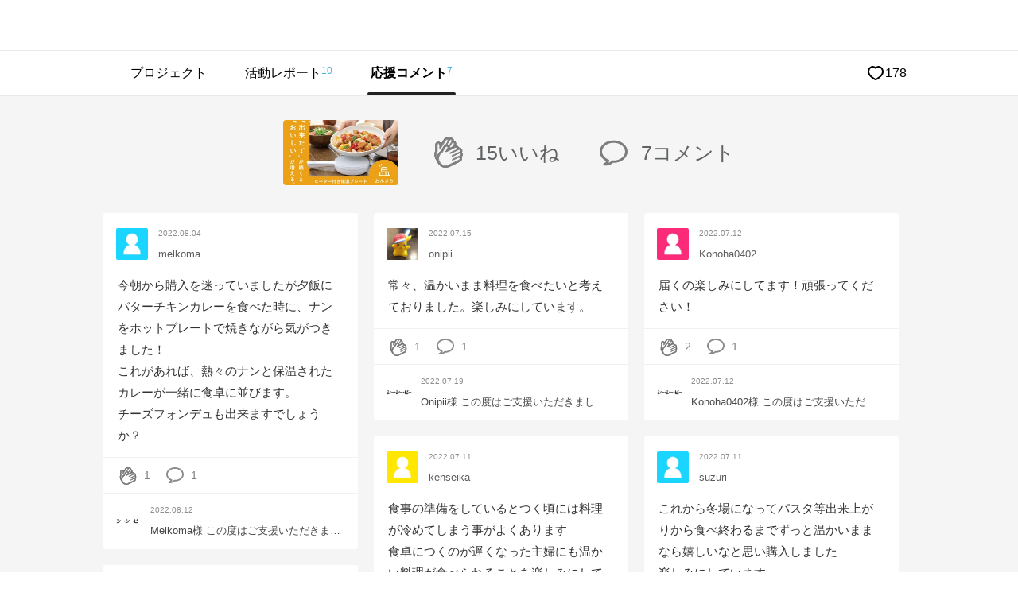

--- FILE ---
content_type: text/html; charset=UTF-8
request_url: https://www.makuake.com/project/onsara/communication/supporter/
body_size: 79530
content:
<!DOCTYPE html>
<html lang="ja">

<head>
    
        <meta charset="UTF-8">
<meta name="viewport" content="width=device-width, initial-scale=1">
<meta name="keywords" content="コミュニケーション,達成率,達成金額,コメント,Makuake,マクアケ,サイバーエージェント,
            プロダクト,
    温かい料理をゆっくり楽しむ。食卓に笑顔が増えるヒーター付保温プレート【おんさら】" />
<meta name="description" content="「温かい料理をゆっくり楽しむ。食卓に笑顔が増えるヒーター付保温プレート【おんさら】」のコミュニケーションページでは、サポーターのコメントなどが閲覧出来ます。" />
<meta name="google-site-verification" content="9pfa7ZRQZisCUcKT4dxMXbpzpm3sl89VBohXrdets8Q" />
<meta name="msvalidate.01" content="E1E1FC54C2FA07FA57AEB0483B623C2E" />
<meta name="fuel_csrf_token" content="531c94568e5ac8c9f2259165e0afba0d6c8c0fce52765c87a767f26656e8963204e021cadfa315e2d1e4bd83ae3474a5fb55792175008a7e7ba8ad8ad69b000b">


<link rel="alternate" type="application/atom+xml" title="Atom" href="https://www.makuake.com/atom/"/>
<link rel="alternate" type="application/rss+xml" title="RSS2.0" href="https://www.makuake.com/rss/"/>
<link rel="alternate" hreflang="ja" href="https://www.makuake.com/project/onsara/communication/supporter/">

    
    <meta property="og:title" content="Makuake｜温かい料理をゆっくり楽しむ。食卓に笑顔が増えるヒーター付保温プレート【おんさら】｜マクアケ" />
<meta property="og:type" content="article" />
<meta property="og:description" content="■やっぱり、出来たてがおいしい
「出来たて料理」のまま食事ができれば自然と「おいしい」の声が増え、
きっと笑顔の集まる食卓になります。


■できたて続く
出来たてのような「おいしい温度」を持続できるので、時間がたっても温かい料理をおいしく食べられます。専用皿は電子レンジ対応。温め直してもおいしい温度を保ちます。
■食事が楽しめる
出来たてが続くので冷める事を気にせず会話を楽しめま" />
<meta property="og:url" content="https://www.makuake.com/project/onsara/" />
<meta property="og:image" content="https://static.makuake.com/upload/project/27015/main_27015.jpg?version=1660701609&width=690&height=388" />
<meta property="og:site_name" content="Makuake(マクアケ)" />
<meta property="og:locale" content="ja_JP" />
<meta property="fb:app_id" content="1407034392847669" />


    <meta name="twitter:card" content="summary_large_image">
<meta name="twitter:site" content="@makuake_ca">
<meta name="twitter:title" content="Makuake｜温かい料理をゆっくり楽しむ。食卓に笑顔が増えるヒーター付保温プレート【おんさら】｜マクアケ">
<meta name="twitter:description" content="■やっぱり、出来たてがおいしい
「出来たて料理」のまま食事ができれば自然と「おいしい」の声が増え、
きっと笑顔の集まる食卓になります。


■できたて続く
出来たてのような「おいしい温度」を持続できるので、時間がたっても温かい料理をおいしく食べられます。専用皿は電子レンジ対応。温め直してもおいしい温度を保ちます。
■食事が楽しめる
出来たてが続くので冷める事を気にせず会話を楽しめま">
<meta name="twitter:image" content="https://static.makuake.com/upload/project/27015/main_27015.jpg?version=1660701609&width=690&height=388">


    


    <title>Makuake｜温かい料理をゆっくり楽しむ。食卓に笑顔が増えるヒーター付保温プレート【おんさら】 サポーターの応援コメント コミュニケーション｜マクアケ - アタラシイものや体験の応援購入サービス</title>

    
        <link rel="apple-touch-icon-precomposed" href="//d1h20jgietq515.cloudfront.net/a73e99a72047d9400d5c56d8105bf73ce8f15a9d/img/makuake.png" >
<link rel="shortcut icon" href="//d1h20jgietq515.cloudfront.net/a73e99a72047d9400d5c56d8105bf73ce8f15a9d/img/favicon.ico" />
<link rel="canonical" href="https://www.makuake.com/project/onsara/communication/supporter/"/>    

    
    <link rel="stylesheet" href="//d1h20jgietq515.cloudfront.net/a73e99a72047d9400d5c56d8105bf73ce8f15a9d/css/reset.css" />
<link rel="stylesheet" href="//d1h20jgietq515.cloudfront.net/a73e99a72047d9400d5c56d8105bf73ce8f15a9d/css/common.css" />
<link rel="stylesheet" href="//d1h20jgietq515.cloudfront.net/a73e99a72047d9400d5c56d8105bf73ce8f15a9d/css/header.css" />
<link rel="stylesheet" href="//d1h20jgietq515.cloudfront.net/a73e99a72047d9400d5c56d8105bf73ce8f15a9d/js/lib/perfect-scrollbar-0.4.1.min.css" />
    <link rel="stylesheet" href="//d1h20jgietq515.cloudfront.net/a73e99a72047d9400d5c56d8105bf73ce8f15a9d/css/login_regist.css" />

    
<link rel="stylesheet" href="//d1h20jgietq515.cloudfront.net/a73e99a72047d9400d5c56d8105bf73ce8f15a9d/vue/css/pc/project/communication/postForm.css">
    

        
    <link rel="stylesheet" href="//d1h20jgietq515.cloudfront.net/a73e99a72047d9400d5c56d8105bf73ce8f15a9d/css/project_communication.css" />
    <link rel="stylesheet" href="//d1h20jgietq515.cloudfront.net/a73e99a72047d9400d5c56d8105bf73ce8f15a9d/css/project_common.css" />
    <link rel="stylesheet" href="//d1h20jgietq515.cloudfront.net/a73e99a72047d9400d5c56d8105bf73ce8f15a9d/css/project/tab_user_investment.css" />

    

    
    <script src="//d1h20jgietq515.cloudfront.net/a73e99a72047d9400d5c56d8105bf73ce8f15a9d/pc/dest/js/app.js"></script>
<!-- perfect scroll 専用CSSあり -->
<script src="//d1h20jgietq515.cloudfront.net/a73e99a72047d9400d5c56d8105bf73ce8f15a9d/js/lib/perfect-scrollbar-0.4.1.with-mousewheel.min.js"></script>
<script src="//d1h20jgietq515.cloudfront.net/a73e99a72047d9400d5c56d8105bf73ce8f15a9d/js/selectivizr-min.js"></script>
<script src="//d1h20jgietq515.cloudfront.net/a73e99a72047d9400d5c56d8105bf73ce8f15a9d/js/hogan-3.0.2.min.js"></script>
<script src="//d1h20jgietq515.cloudfront.net/a73e99a72047d9400d5c56d8105bf73ce8f15a9d/js/geenie/common.js"></script>
<script type="text/javascript">
	function fuel_csrf_token()
	{
		if (document.cookie.length > 0)
		{
			var c_name = "fuel_csrf_token";
			c_start = document.cookie.indexOf(c_name + "=");
			if (c_start != -1)
			{
				c_start = c_start + c_name.length + 1;
				c_end = document.cookie.indexOf(";" , c_start);
				if (c_end == -1)
				{
					c_end=document.cookie.length;
				}
				return unescape(document.cookie.substring(c_start, c_end));
			}
		}
		return "";
	}
</script>

<script type="text/javascript">
  +function(a,p,P,b,y){a.braze={};a.brazeQueue=[];for(var s="BrazeSdkMetadata DeviceProperties Card Card.prototype.dismissCard Card.prototype.removeAllSubscriptions Card.prototype.removeSubscription Card.prototype.subscribeToClickedEvent Card.prototype.subscribeToDismissedEvent Card.fromContentCardsJson Banner CaptionedImage ClassicCard ControlCard ContentCards ContentCards.prototype.getUnviewedCardCount Feed Feed.prototype.getUnreadCardCount ControlMessage InAppMessage InAppMessage.SlideFrom InAppMessage.ClickAction InAppMessage.DismissType InAppMessage.OpenTarget InAppMessage.ImageStyle InAppMessage.Orientation InAppMessage.TextAlignment InAppMessage.CropType InAppMessage.prototype.closeMessage InAppMessage.prototype.removeAllSubscriptions InAppMessage.prototype.removeSubscription InAppMessage.prototype.subscribeToClickedEvent InAppMessage.prototype.subscribeToDismissedEvent InAppMessage.fromJson FullScreenMessage ModalMessage HtmlMessage SlideUpMessage User User.Genders User.NotificationSubscriptionTypes User.prototype.addAlias User.prototype.addToCustomAttributeArray User.prototype.addToSubscriptionGroup User.prototype.getUserId User.prototype.incrementCustomUserAttribute User.prototype.removeFromCustomAttributeArray User.prototype.removeFromSubscriptionGroup User.prototype.setCountry User.prototype.setCustomLocationAttribute User.prototype.setCustomUserAttribute User.prototype.setDateOfBirth User.prototype.setEmail User.prototype.setEmailNotificationSubscriptionType User.prototype.setFirstName User.prototype.setGender User.prototype.setHomeCity User.prototype.setLanguage User.prototype.setLastKnownLocation User.prototype.setLastName User.prototype.setPhoneNumber User.prototype.setPushNotificationSubscriptionType InAppMessageButton InAppMessageButton.prototype.removeAllSubscriptions InAppMessageButton.prototype.removeSubscription InAppMessageButton.prototype.subscribeToClickedEvent FeatureFlag FeatureFlag.prototype.getStringProperty FeatureFlag.prototype.getNumberProperty FeatureFlag.prototype.getBooleanProperty automaticallyShowInAppMessages destroyFeed hideContentCards showContentCards showFeed showInAppMessage toggleContentCards toggleFeed changeUser destroy getDeviceId initialize isPushBlocked isPushPermissionGranted isPushSupported logCardClick logCardDismissal logCardImpressions logContentCardImpressions logContentCardClick logContentCardsDisplayed logCustomEvent logFeedDisplayed logInAppMessageButtonClick logInAppMessageClick logInAppMessageHtmlClick logInAppMessageImpression logPurchase openSession requestPushPermission removeAllSubscriptions removeSubscription requestContentCardsRefresh requestFeedRefresh refreshFeatureFlags requestImmediateDataFlush enableSDK isDisabled setLogger setSdkAuthenticationSignature addSdkMetadata disableSDK subscribeToContentCardsUpdates subscribeToFeedUpdates subscribeToInAppMessage subscribeToSdkAuthenticationFailures toggleLogging unregisterPush wipeData handleBrazeAction subscribeToFeatureFlagsUpdates getAllFeatureFlags".split(" "),i=0;i<s.length;i++){for(var m=s[i],k=a.braze,l=m.split("."),j=0;j<l.length-1;j++)k=k[l[j]];k[l[j]]=(new Function("return function "+m.replace(/\./g,"_")+"(){window.brazeQueue.push(arguments); return true}"))()}window.braze.getCachedContentCards=function(){return new window.braze.ContentCards};window.braze.getCachedFeed=function(){return new window.braze.Feed};window.braze.getUser=function(){return new window.braze.User};window.braze.getFeatureFlag=function(){return new window.braze.FeatureFlag};(y=p.createElement(P)).type='text/javascript';
    y.src='https://js.appboycdn.com/web-sdk/4.7/braze.min.js';
    y.async=1;(b=p.getElementsByTagName(P)[0]).parentNode.insertBefore(y,b)
  }(window,document,'script');
  window.braze.initialize(
    "6ee1d3b9-ce1b-4614-97ca-ca3e0926b975", { baseUrl: "sdk.iad-05.braze.com", allowUserSuppliedJavascript: true }
  );
  window.braze.subscribeToInAppMessage(function(inAppMessage) {
      if (window.braze.interceptInAppMessage(inAppMessage)) {
          return;
      }
      window.braze.showInAppMessage(inAppMessage);
  });
  // InAppMessageの表示をJS側で制御する場合はinterceptInAppMessageを上書きしてください
  // trueを返すとsubscribeToInAppMessageでshowInAppMessageが呼ばれる
  // falseを返すとsubscribeToInAppMessageでshowInAppMessageが呼ばれない
  window.braze.interceptInAppMessage = function (inAppMessage) {
      return false;
  }
  window.braze.openSession();
</script>


  
    <script>
      (function(h,o,u,n,d) {
        h=h[d]=h[d]||{q:[],onReady:function(c){h.q.push(c)}}
        d=o.createElement(u);d.async=1;d.src=n
        n=o.getElementsByTagName(u)[0];n.parentNode.insertBefore(d,n)
      })(window,document,'script','https://www.datadoghq-browser-agent.com/us1/v5/datadog-rum.js','DD_RUM')
      window.DD_RUM.onReady(function() {
        window.DD_RUM.init({
          clientToken: 'pubb5528c144c39b189590791b8d8b82591',
          applicationId: 'a53ef052-23e8-494d-9964-3f8b9ec807f7',
          site: 'datadoghq.com',
          service: 'makuake-web',
          env: 'prd',
          // Specify a version number to identify the deployed version of your application in Datadog
          // version: '1.0.0',
          sessionSampleRate: 0.01,
          sessionReplaySampleRate: 20,
          trackResources: true,
          trackLongTasks: true,
          trackUserInteractions: true,
          defaultPrivacyLevel: 'mask-user-input',
        });
      })
    </script>
  
    
    <!-- Start VWO Async SmartCode -->
    <link rel="preconnect" href="https://dev.visualwebsiteoptimizer.com" />
    <script type='text/javascript' id='vwoCode'>
        window._vwo_code || (function() {
        var account_id=736887,
        version=2.0,
        settings_tolerance=2000,
        hide_element='body',
        hide_element_style = 'opacity:0 !important;filter:alpha(opacity=0) !important;background:none !important',
        /* DO NOT EDIT BELOW THIS LINE */
        f=false,d=document,v=d.querySelector('#vwoCode'),cK='_vwo_'+account_id+'_settings',cc={};try{var c=JSON.parse(localStorage.getItem('_vwo_'+account_id+'_config'));cc=c&&typeof c==='object'?c:{}}catch(e){}var stT=cc.stT==='session'?window.sessionStorage:window.localStorage;code={use_existing_jquery:function(){return typeof use_existing_jquery!=='undefined'?use_existing_jquery:undefined},library_tolerance:function(){return typeof library_tolerance!=='undefined'?library_tolerance:undefined},settings_tolerance:function(){return cc.sT||settings_tolerance},hide_element_style:function(){return'{'+(cc.hES||hide_element_style)+'}'},hide_element:function(){return typeof cc.hE==='string'?cc.hE:hide_element},getVersion:function(){return version},finish:function(){if(!f){f=true;var e=d.getElementById('_vis_opt_path_hides');if(e)e.parentNode.removeChild(e)}},finished:function(){return f},load:function(e){var t=this.getSettings(),n=d.createElement('script'),i=this;if(t){n.textContent=t;d.getElementsByTagName('head')[0].appendChild(n);if(!window.VWO||VWO.caE){stT.removeItem(cK);i.load(e)}}else{n.fetchPriority='high';n.src=e;n.type='text/javascript';n.onerror=function(){_vwo_code.finish()};d.getElementsByTagName('head')[0].appendChild(n)}},getSettings:function(){try{var e=stT.getItem(cK);if(!e){return}e=JSON.parse(e);if(Date.now()>e.e){stT.removeItem(cK);return}return e.s}catch(e){return}},init:function(){if(d.URL.indexOf('__vwo_disable__')>-1)return;var e=this.settings_tolerance();window._vwo_settings_timer=setTimeout(function(){_vwo_code.finish();stT.removeItem(cK)},e);var t=d.currentScript,n=d.createElement('style'),i=this.hide_element(),r=t&&!t.async&&i?i+this.hide_element_style():'',o=d.getElementsByTagName('head')[0];n.setAttribute('id','_vis_opt_path_hides');v&&n.setAttribute('nonce',v.nonce);n.setAttribute('type','text/css');if(n.styleSheet)n.styleSheet.cssText=r;else n.appendChild(d.createTextNode(r));o.appendChild(n);this.load('https://dev.visualwebsiteoptimizer.com/j.php?a='+account_id+'&u='+encodeURIComponent(d.URL)+'&vn='+version)}};window._vwo_code=code;code.init();})();
    </script>
    <!-- End VWO Async SmartCode -->
    
<script src="//d1h20jgietq515.cloudfront.net/a73e99a72047d9400d5c56d8105bf73ce8f15a9d/js/geenie/me/favorite.js"></script>
<script src="//d1h20jgietq515.cloudfront.net/a73e99a72047d9400d5c56d8105bf73ce8f15a9d/js/geenie/gtm_data_layer.js"></script>
<script src="//d1h20jgietq515.cloudfront.net/a73e99a72047d9400d5c56d8105bf73ce8f15a9d/js/geenie/daily_visit.js"></script>
<script async src="//d1h20jgietq515.cloudfront.net/a73e99a72047d9400d5c56d8105bf73ce8f15a9d/js/geenie/click_tracking.js"></script>
    <script src="//d1h20jgietq515.cloudfront.net/a73e99a72047d9400d5c56d8105bf73ce8f15a9d/js/jquery.leanModal.investment.js"></script>
    <script src="//d1h20jgietq515.cloudfront.net/a73e99a72047d9400d5c56d8105bf73ce8f15a9d/js/geenie/login_regist.js"></script>
    <script src="//d1h20jgietq515.cloudfront.net/a73e99a72047d9400d5c56d8105bf73ce8f15a9d/js/lib/exchecker-ja.js"></script>
    <script src="//d1h20jgietq515.cloudfront.net/a73e99a72047d9400d5c56d8105bf73ce8f15a9d/js/lib/exvalidation.js"></script>
    <script src="//d1h20jgietq515.cloudfront.net/a73e99a72047d9400d5c56d8105bf73ce8f15a9d/js/geenie/login_logout.js"></script>

        
    
</head>

<body>
    <svg style="position:absolute;width:0;height:0" viewBox="0 0 0 0">
    <defs>
        <symbol id="makuakelogo_pc" viewBox="0 0 200 38.382">
            <path d="M52.906 32.464V5.94c0-.686.457-1.28 1.143-1.418a1.502 1.502 0 0 1 1.646.779 250.109 250.109 0 0 0 2.333 4.937c1.281 2.745 2.744 5.946 3.659 7.82.869-1.875 2.333-5.122 3.659-7.82a258.78 258.78 0 0 0 2.333-4.937c.32-.595.96-.916 1.646-.779.686.137 1.143.732 1.143 1.418v26.524c0 .869-.686 1.463-1.463 1.463-.869 0-1.463-.594-1.463-1.463V12.48c-1.098 2.333-2.195 4.709-3.064 6.539a182.6 182.6 0 0 0-1.463 3.111c-.32.548-.732.823-1.326.823-.64 0-1.098-.275-1.326-.823-.458-1.007-.961-2.059-1.463-3.111-.869-1.829-2.012-4.206-3.064-6.539v19.984c0 .869-.686 1.463-1.463 1.463-.873.001-1.467-.594-1.467-1.463zM88.672 18.653c0-1.279-.778-2.377-1.921-2.88-1.235-.503-2.516-.228-3.384.685a1.343 1.343 0 0 1-1.006.412c-.366 0-.686-.138-.96-.412a1.313 1.313 0 0 1-.412-.96c0-.411.137-.732.412-.96a5.85 5.85 0 0 1 6.402-1.28 5.821 5.821 0 0 1 3.612 5.395v13.63c0 .776-.64 1.37-1.372 1.37H85.47a5.932 5.932 0 0 1-5.945-5.944 5.933 5.933 0 0 1 5.945-5.945h3.201v-3.111zM85.471 30.91h3.201v-6.404h-3.201a3.181 3.181 0 0 0-3.201 3.202 3.181 3.181 0 0 0 3.201 3.202zM114.102 33.653c-.686.366-1.509.185-1.875-.502l-5.259-9.65-2.195 2.423v6.54c0 .778-.64 1.373-1.372 1.373a1.348 1.348 0 0 1-1.372-1.373V5.025c0-.777.594-1.372 1.372-1.372.732 0 1.372.595 1.372 1.372v16.784l7.637-8.551c.503-.549 1.371-.595 1.966-.093.549.503.595 1.373.092 1.921l-5.579 6.219 5.762 10.518c.366.687.137 1.464-.549 1.83zM123.618 27.708V14.172c0-.777.594-1.373 1.372-1.373.778 0 1.372.595 1.372 1.373v13.536a3.182 3.182 0 0 0 3.201 3.202h3.201V14.172c0-.777.594-1.373 1.372-1.373.778 0 1.372.595 1.372 1.373v18.111c0 .776-.594 1.37-1.372 1.37h-4.573a5.933 5.933 0 0 1-5.945-5.945zM153.804 18.653c0-1.279-.778-2.377-1.921-2.88-1.235-.503-2.516-.228-3.384.685a1.343 1.343 0 0 1-1.006.412c-.366 0-.686-.138-.96-.412a1.313 1.313 0 0 1-.412-.96c0-.411.137-.732.412-.96a5.85 5.85 0 0 1 6.402-1.28 5.821 5.821 0 0 1 3.612 5.395v13.63c0 .776-.64 1.37-1.372 1.37h-4.573a5.932 5.932 0 0 1-5.945-5.944 5.933 5.933 0 0 1 5.945-5.945h3.201v-3.111zm-3.201 12.257h3.201v-6.404h-3.201a3.181 3.181 0 0 0-3.201 3.202 3.181 3.181 0 0 0 3.201 3.202zM179.234 33.653c-.686.366-1.509.185-1.875-.502l-5.259-9.65-2.195 2.423v6.54c0 .778-.64 1.373-1.372 1.373a1.348 1.348 0 0 1-1.372-1.373V5.025c0-.777.595-1.372 1.372-1.372.732 0 1.372.595 1.372 1.372v16.784l7.637-8.551c.503-.549 1.373-.595 1.967-.093.549.503.594 1.373.091 1.921l-5.579 6.219 5.762 10.518c.366.687.137 1.464-.549 1.83zM188.11 27.891v-9.146a5.934 5.934 0 0 1 5.945-5.946A5.934 5.934 0 0 1 200 18.745v4.573c0 .777-.594 1.373-1.372 1.373h-7.774v3.2c0 1.28.732 2.469 1.967 2.972 1.234.503 2.561.228 3.476-.685.274-.275.594-.412.96-.412.411 0 .732.137 1.006.412.274.228.412.548.412.96 0 .366-.137.685-.412.96-1.692 1.692-4.253 2.195-6.494 1.281-2.241-.915-3.659-3.065-3.659-5.488zm2.744-9.146v3.201h6.402v-3.201a3.181 3.181 0 0 0-3.201-3.201 3.181 3.181 0 0 0-3.201 3.201z"/>
            <path fill="#BBF117" d="M36.256 15.822c-.862-4.372-3.371-8.148-6.846-10.682v9.736c.605.48 2.206 1.573 4.264 1.573.884 0 1.745-.227 2.582-.627z"/>
            <path fill="#FB2A79" d="M17.868 22.834V1.86a17.274 17.274 0 0 0-8.313 2.856v18.122c.61.484 2.197 1.558 4.234 1.558 1.422 0 2.794-.525 4.079-1.562z"/>
            <path fill="#FFE600" d="M27.827 18.951V4.108a17.262 17.262 0 0 0-8.323-2.3v17.184c.634.495 2.202 1.536 4.214 1.536 1.434 0 2.816-.53 4.109-1.577z"/>
            <path fill="#FFF" d="M33.731 18.023c-1.795 0-3.311-.671-4.326-1.274v2.57a.789.789 0 0 1-.27.594c-1.666 1.453-3.469 2.189-5.357 2.189-1.768 0-3.259-.645-4.273-1.239v2.353a.816.816 0 0 1-.28.617c-1.672 1.458-3.481 2.196-5.376 2.196-1.816 0-3.343-.679-4.36-1.286v2.816a.791.791 0 0 1-.244.571c-.017.016-1.434 1.3-3.731 1.779 3.188 4.059 8.127 6.681 13.677 6.681 9.594 0 17.399-7.805 17.399-17.399 0-.581-.031-1.155-.087-1.722a7.255 7.255 0 0 1-2.772.554z"/>
            <path fill="#1AD4FF" d="M7.912 5.968C4.173 9.162 1.793 13.9 1.793 19.191c0 3.419 1.005 6.602 2.716 9.294a6.794 6.794 0 0 0 3.403-1.299V5.968z"/>
            <path d="M37.782 14.506C35.688 6.176 28.171 0 19.191 0 8.592 0 0 8.592 0 19.191c0 3.308.837 6.42 2.311 9.137a19.2 19.2 0 0 0 1.07 1.733c3.461 5.024 9.248 8.322 15.81 8.322 10.599 0 19.191-8.592 19.191-19.191 0-.903-.084-1.784-.204-2.653a19.166 19.166 0 0 0-.396-2.033zM29.41 5.14c3.475 2.534 5.985 6.31 6.846 10.682-.837.4-1.698.627-2.582.627-2.059 0-3.66-1.093-4.264-1.573V5.14zm-9.905-3.332c3.025.054 5.86.884 8.323 2.3v14.843c-1.293 1.046-2.675 1.576-4.108 1.576-2.012 0-3.58-1.04-4.214-1.536V1.808zM9.556 4.715a17.28 17.28 0 0 1 8.313-2.856v20.975c-1.285 1.036-2.657 1.561-4.079 1.561-2.037 0-3.624-1.075-4.234-1.558V4.715zM1.793 19.191c0-5.291 2.381-10.029 6.119-13.222v21.218a6.803 6.803 0 0 1-3.403 1.299 17.266 17.266 0 0 1-2.716-9.295zM19.191 36.59c-5.55 0-10.49-2.622-13.677-6.681 2.297-.479 3.714-1.763 3.731-1.779a.791.791 0 0 0 .244-.571v-2.816c1.017.608 2.543 1.286 4.36 1.286 1.896 0 3.705-.739 5.376-2.196a.816.816 0 0 0 .28-.617v-2.353c1.013.594 2.505 1.239 4.273 1.239 1.889 0 3.691-.736 5.357-2.189a.789.789 0 0 0 .27-.594v-2.57c1.015.604 2.531 1.274 4.326 1.274.948 0 1.874-.186 2.771-.554.056.567.087 1.141.087 1.722.001 9.594-7.804 17.399-17.398 17.399z"/>
        </symbol>
        <symbol id="makuakelogo_sp" viewBox="0 0 200 40.306">
            <path d="M53.051 34.091V6.237c0-.721.48-1.345 1.2-1.489a1.58 1.58 0 0 1 1.729.818 270.452 270.452 0 0 0 2.449 5.185c1.345 2.883 2.881 6.244 3.842 8.212.913-1.969 2.45-5.379 3.842-8.212a264.55 264.55 0 0 0 2.449-5.185 1.58 1.58 0 0 1 1.729-.818c.72.144 1.2.768 1.2 1.489v27.854c0 .913-.721 1.537-1.537 1.537-.913 0-1.537-.624-1.537-1.537V13.105c-1.153 2.45-2.305 4.946-3.218 6.866-.528 1.105-1.056 2.21-1.537 3.267-.336.575-.768.864-1.392.864-.672 0-1.153-.289-1.392-.864a196.633 196.633 0 0 0-1.537-3.267c-.913-1.921-2.113-4.417-3.218-6.866v20.986c0 .913-.721 1.537-1.537 1.537-.911 0-1.535-.624-1.535-1.537zM89.357 19.587c0-1.343-.817-2.496-2.017-3.024-1.297-.529-2.642-.24-3.554.719a1.41 1.41 0 0 1-1.057.433c-.384 0-.721-.144-1.008-.433a1.379 1.379 0 0 1-.433-1.008c0-.432.144-.768.433-1.008a6.142 6.142 0 0 1 6.723-1.344 6.114 6.114 0 0 1 3.793 5.666V33.9c0 .815-.672 1.439-1.441 1.439h-4.802a6.23 6.23 0 0 1-6.243-6.242 6.23 6.23 0 0 1 6.243-6.243h3.362v-3.267zm-3.361 12.872h3.362v-6.724h-3.362a3.341 3.341 0 0 0-3.362 3.362 3.341 3.341 0 0 0 3.362 3.362zM114.809 35.339c-.721.384-1.585.194-1.969-.527l-5.523-10.133-2.305 2.545v6.868c0 .817-.672 1.442-1.441 1.442a1.416 1.416 0 0 1-1.441-1.442V5.277c0-.816.624-1.441 1.441-1.441.768 0 1.441.625 1.441 1.441v17.625l8.02-8.98c.528-.576 1.44-.625 2.065-.097.576.529.625 1.441.096 2.018l-5.859 6.531 6.051 11.045c.384.72.144 1.536-.576 1.92zM123.548 29.097V14.882c0-.816.624-1.441 1.441-1.441.817 0 1.441.625 1.441 1.441v14.215a3.341 3.341 0 0 0 3.362 3.362h3.362V14.882c0-.816.624-1.441 1.441-1.441.817 0 1.441.625 1.441 1.441V33.9c0 .815-.624 1.439-1.441 1.439h-4.802a6.23 6.23 0 0 1-6.245-6.242zM153.995 19.587c0-1.343-.817-2.496-2.017-3.024-1.297-.529-2.642-.24-3.554.719a1.41 1.41 0 0 1-1.056.433c-.384 0-.721-.144-1.008-.433a1.378 1.378 0 0 1-.432-1.008c0-.432.144-.768.432-1.008a6.142 6.142 0 0 1 6.723-1.344 6.114 6.114 0 0 1 3.793 5.666V33.9c0 .815-.672 1.439-1.441 1.439h-4.802a6.23 6.23 0 0 1-6.243-6.242 6.23 6.23 0 0 1 6.243-6.243h3.362v-3.267zm-3.362 12.872h3.362v-6.724h-3.362a3.341 3.341 0 0 0-3.362 3.362 3.342 3.342 0 0 0 3.362 3.362zM179.447 35.339c-.72.384-1.585.194-1.969-.527l-5.522-10.133-2.305 2.545v6.868c0 .817-.672 1.442-1.441 1.442a1.416 1.416 0 0 1-1.441-1.442V5.277c0-.816.625-1.441 1.441-1.441.768 0 1.441.625 1.441 1.441v17.625l8.02-8.98c.529-.576 1.441-.625 2.065-.097.576.529.624 1.441.096 2.018l-5.859 6.531 6.051 11.045c.383.72.143 1.536-.577 1.92zM187.514 29.289v-9.605a6.231 6.231 0 0 1 6.243-6.244A6.231 6.231 0 0 1 200 19.684v4.802c0 .816-.624 1.442-1.441 1.442h-8.164v3.36c0 1.345.768 2.593 2.065 3.121 1.296.529 2.689.24 3.65-.719a1.379 1.379 0 0 1 1.008-.433c.432 0 .768.144 1.056.433.288.24.432.575.432 1.008 0 .384-.144.719-.432 1.008-1.777 1.777-4.466 2.305-6.819 1.345-2.352-.96-3.841-3.217-3.841-5.762zm2.881-9.605v3.361h6.723v-3.361a3.34 3.34 0 0 0-3.362-3.361 3.34 3.34 0 0 0-3.361 3.361z"/>
            <path fill="#BBF117" d="M38.073 16.615c-.905-4.591-3.54-8.556-7.189-11.217v10.224c.635.504 2.316 1.652 4.478 1.652.928-.001 1.832-.239 2.711-.659z"/>
            <path fill="#FB2A79" d="M18.764 23.979V1.953a18.137 18.137 0 0 0-8.729 2.999v19.03c.641.508 2.308 1.636 4.446 1.636 1.493 0 2.933-.551 4.283-1.639z"/>
            <path fill="#FFE600" d="M29.222 19.901V4.314a18.13 18.13 0 0 0-8.74-2.415v18.045c.666.52 2.312 1.613 4.425 1.613 1.506 0 2.957-.557 4.315-1.656z"/>
            <path fill="#FFF" d="M35.422 18.926c-1.885 0-3.477-.704-4.543-1.338v2.698c0 .24-.104.467-.284.624-1.75 1.526-3.642 2.299-5.626 2.299-1.856 0-3.423-.677-4.487-1.301v2.471c0 .25-.107.485-.294.648-1.756 1.531-3.655 2.306-5.646 2.306-1.907 0-3.51-.713-4.578-1.351v2.957a.833.833 0 0 1-.256.6c-.018.017-1.506 1.365-3.918 1.868 3.348 4.263 8.535 7.016 14.363 7.016 10.074 0 18.271-8.196 18.271-18.271 0-.611-.033-1.213-.092-1.808a7.606 7.606 0 0 1-2.91.582z"/>
            <path fill="#1AD4FF" d="M8.308 6.267c-3.926 3.354-6.426 8.329-6.426 13.885 0 3.59 1.055 6.933 2.852 9.76a7.142 7.142 0 0 0 3.574-1.364V6.267z"/>
            <path d="M39.676 15.233C37.476 6.486 29.582 0 20.153 0 9.022 0 0 9.023 0 20.153c0 3.474.879 6.742 2.427 9.595.341.629.72 1.233 1.124 1.819 3.634 5.276 9.711 8.739 16.602 8.739 11.13 0 20.153-9.023 20.153-20.153 0-.948-.089-1.873-.215-2.786a20.265 20.265 0 0 0-.415-2.134zm-8.792-9.835c3.649 2.661 6.285 6.627 7.189 11.217-.879.42-1.783.658-2.711.658-2.162 0-3.843-1.148-4.478-1.652V5.398zM20.482 1.899a18.14 18.14 0 0 1 8.74 2.415v15.587c-1.358 1.099-2.809 1.655-4.314 1.655-2.113 0-3.759-1.093-4.425-1.613V1.899zM10.035 4.952a18.15 18.15 0 0 1 8.729-2.999v22.026c-1.35 1.088-2.79 1.64-4.283 1.64-2.139 0-3.806-1.129-4.446-1.636V4.952zM1.882 20.153c0-5.556 2.5-10.531 6.426-13.885V28.55c-.503.383-1.77 1.192-3.574 1.364a18.148 18.148 0 0 1-2.852-9.761zm18.271 18.27c-5.828 0-11.015-2.754-14.363-7.016 2.412-.503 3.9-1.852 3.918-1.868a.83.83 0 0 0 .256-.6v-2.957c1.068.638 2.671 1.351 4.578 1.351 1.991 0 3.89-.776 5.646-2.306a.857.857 0 0 0 .294-.648v-2.471c1.064.624 2.631 1.301 4.487 1.301 1.983 0 3.876-.773 5.626-2.299a.828.828 0 0 0 .284-.624v-2.698c1.066.634 2.657 1.338 4.543 1.338.995 0 1.967-.195 2.91-.582.059.595.092 1.198.092 1.808-.001 10.075-8.197 18.271-18.271 18.271z"/>
        </symbol>
        <symbol id="makuakelogo_02" viewBox="0 0 200 162.412">
            <path d="M0 160.425v-36.066c0-.932.624-1.74 1.556-1.93a2.05 2.05 0 0 1 2.238 1.059 333.66 333.66 0 0 0 3.17 6.717c1.741 3.728 3.732 8.081 4.972 10.631 1.187-2.551 3.174-6.965 4.976-10.631a363.241 363.241 0 0 0 3.174-6.717 2.045 2.045 0 0 1 2.234-1.059c.936.19 1.556.998 1.556 1.93v36.066c0 1.179-.932 1.987-1.987 1.987-1.183 0-1.991-.809-1.991-1.987v-27.173c-1.49 3.17-2.985 6.405-4.167 8.889-.682 1.429-1.367 2.862-1.987 4.229-.435.747-.998 1.122-1.807 1.122-.87 0-1.49-.375-1.798-1.122-.624-1.367-1.31-2.8-1.991-4.229-1.183-2.484-2.735-5.72-4.167-8.889v27.173c0 1.179-.932 1.987-1.987 1.987-1.189 0-1.994-.808-1.994-1.987zM48.631 141.644c0-1.741-1.059-3.231-2.611-3.917-1.679-.682-3.42-.311-4.599.932a1.838 1.838 0 0 1-1.371.563c-.497 0-.932-.189-1.306-.563-.374-.374-.559-.809-.559-1.306 0-.558.185-.994.559-1.306 2.303-2.299 5.72-2.985 8.709-1.741 2.981 1.244 4.911 4.106 4.911 7.337v18.53a1.87 1.87 0 0 1-1.864 1.864h-6.221a8.065 8.065 0 0 1-8.085-8.08 8.066 8.066 0 0 1 8.085-8.085h4.352v-4.228zm-4.353 16.667h4.352v-8.709h-4.352a4.329 4.329 0 0 0-4.352 4.356 4.329 4.329 0 0 0 4.352 4.353zM83.207 162.039c-.932.497-2.049.251-2.55-.682l-7.148-13.123-2.985 3.297v8.893a1.873 1.873 0 0 1-1.864 1.864c-1.059 0-1.868-.809-1.868-1.864v-37.311c0-1.055.809-1.864 1.868-1.864.99 0 1.864.809 1.864 1.864v22.821l10.384-11.628c.682-.746 1.864-.809 2.673-.123.747.682.809 1.864.123 2.611l-7.584 8.454 7.834 14.305c.497.934.189 1.989-.747 2.486zM96.145 153.958v-18.407c0-1.055.809-1.868 1.868-1.868 1.055 0 1.864.813 1.864 1.868v18.407a4.329 4.329 0 0 0 4.352 4.352h4.352v-22.759c0-1.055.809-1.868 1.864-1.868 1.059 0 1.868.813 1.868 1.868v24.623c0 1.055-.809 1.864-1.868 1.864h-6.216a8.064 8.064 0 0 1-8.084-8.08zM137.191 141.644c0-1.741-1.059-3.231-2.615-3.917-1.679-.682-3.416-.311-4.599.932a1.83 1.83 0 0 1-1.367.563c-.497 0-.936-.189-1.306-.563-.378-.374-.558-.809-.558-1.306 0-.558.181-.994.558-1.306a7.956 7.956 0 0 1 8.705-1.741c2.981 1.244 4.911 4.106 4.911 7.337v18.53a1.87 1.87 0 0 1-1.864 1.864h-6.217a8.066 8.066 0 0 1-8.085-8.08 8.066 8.066 0 0 1 8.085-8.085h4.352v-4.228zm-4.352 16.667h4.352v-8.709h-4.352a4.33 4.33 0 0 0-4.356 4.356 4.33 4.33 0 0 0 4.356 4.353zM171.768 162.039c-.932.497-2.053.251-2.55-.682l-7.152-13.123-2.985 3.297v8.893a1.868 1.868 0 0 1-1.864 1.864 1.83 1.83 0 0 1-1.864-1.864v-37.311a1.83 1.83 0 0 1 1.864-1.864c.998 0 1.864.809 1.864 1.864v22.821l10.388-11.628c.682-.746 1.864-.809 2.673-.123.747.682.809 1.864.123 2.611l-7.584 8.454 7.834 14.305c.497.934.185 1.989-.747 2.486zM183.835 154.204v-12.437a8.07 8.07 0 0 1 8.085-8.085 8.068 8.068 0 0 1 8.081 8.085v6.221c0 1.055-.805 1.865-1.864 1.865h-10.569v4.351c0 1.741.994 3.36 2.673 4.04 1.679.686 3.482.312 4.726-.932.369-.37.809-.559 1.306-.559.558 0 .994.189 1.367.559.374.312.562.747.562 1.31 0 .497-.189.932-.562 1.302-2.304 2.303-5.781 2.986-8.828 1.745-3.047-1.244-4.977-4.167-4.977-7.465zm3.732-12.436v4.352h8.705v-4.352a4.328 4.328 0 0 0-4.352-4.351 4.325 4.325 0 0 0-4.353 4.351z"/>
            <path fill="#BBF117" d="M142.946 39.818c-2.168-11.002-8.484-20.505-17.23-26.883v24.502c1.522 1.208 5.551 3.958 10.732 3.958 2.224.001 4.391-.57 6.498-1.577z"/>
            <path fill="#FB2A79" d="M96.671 57.466V4.68c-7.694.582-14.843 3.129-20.92 7.187v45.606c1.535 1.217 5.53 3.922 10.656 3.922 3.577 0 7.03-1.321 10.264-3.929z"/>
            <path fill="#FFE600" d="M121.734 47.694V10.339a43.444 43.444 0 0 0-20.945-5.788v43.246c1.597 1.246 5.542 3.865 10.606 3.865 3.607-.001 7.085-1.335 10.339-3.968z"/>
            <path fill="#FFF" d="M136.592 45.357c-4.519 0-8.333-1.687-10.887-3.206v6.467c0 .575-.249 1.12-.68 1.495-4.193 3.656-8.729 5.51-13.482 5.51-4.448 0-8.203-1.623-10.752-3.118v5.922c0 .598-.257 1.163-.705 1.553-4.208 3.668-8.76 5.527-13.531 5.527-4.571 0-8.413-1.708-10.972-3.237v7.086c0 .542-.223 1.064-.613 1.437-.044.04-3.61 3.271-9.39 4.478 8.023 10.216 20.454 16.815 34.421 16.815 24.144 0 43.787-19.643 43.787-43.787 0-1.463-.079-2.907-.22-4.334-2.261.924-4.591 1.392-6.976 1.392z"/>
            <path fill="#1AD4FF" d="M71.614 15.02c-9.408 8.037-15.4 19.961-15.4 33.276 0 8.605 2.529 16.615 6.835 23.39 4.324-.411 7.358-2.35 8.565-3.268V15.02z"/>
            <path d="M146.787 36.506C141.517 15.544 122.598 0 99.999 0 73.325 0 51.703 21.624 51.703 48.297a48.075 48.075 0 0 0 5.816 22.994 48.2 48.2 0 0 0 2.693 4.36c8.71 12.644 23.273 20.943 39.787 20.943 26.674 0 48.298-21.624 48.298-48.298 0-2.272-.213-4.489-.515-6.677a47.959 47.959 0 0 0-.995-5.113zm-21.071-23.571c8.745 6.378 15.061 15.881 17.23 26.883-2.107 1.007-4.274 1.578-6.498 1.578-5.181 0-9.21-2.75-10.732-3.958V12.935zM100.79 4.551a43.455 43.455 0 0 1 20.945 5.788v37.355c-3.255 2.633-6.732 3.967-10.339 3.967-5.064 0-9.009-2.618-10.606-3.865V4.551zm-25.039 7.316c6.077-4.058 13.226-6.605 20.92-7.187v52.786c-3.234 2.608-6.687 3.929-10.264 3.929-5.126 0-9.121-2.705-10.656-3.922V11.867zm-19.537 36.43c0-13.315 5.992-25.239 15.4-33.276V68.42c-1.207.918-4.241 2.857-8.565 3.268-4.306-6.776-6.835-14.787-6.835-23.391zm43.785 43.786c-13.968 0-26.399-6.599-34.421-16.815 5.781-1.207 9.346-4.438 9.39-4.478a1.99 1.99 0 0 0 .613-1.437v-7.086c2.56 1.529 6.401 3.237 10.972 3.237 4.771 0 9.323-1.859 13.531-5.527a2.05 2.05 0 0 0 .705-1.553v-5.922c2.55 1.495 6.304 3.118 10.752 3.118 4.753 0 9.289-1.853 13.482-5.51.431-.375.68-.921.68-1.495v-6.467c2.554 1.519 6.369 3.206 10.887 3.206a18.25 18.25 0 0 0 6.974-1.394c.141 1.427.22 2.871.22 4.334.002 24.147-19.641 43.789-43.785 43.789z"/>
        </symbol>
        <symbol id="400" viewBox="0 0 46.7 26.1">
            <path d="M.3 19.9c-.3-.4-.3-.7-.2-1.2L5.7.9C6 .3 6.7-.2 7.4.1c.6.2.9.6.9 1.2 0 .2 0 .3-.1.4C7.5 4.3 6.7 6.6 6 8.8c-1.2 3.7-2.5 7.7-2.9 9.1h5v-4.4c0-.8.5-1.3 1.3-1.3s1.3.5 1.3 1.3v4.4h1.9c.8 0 1.3.5 1.3 1.3s-.5 1.3-1.3 1.3h-1.9v4.4c0 .8-.5 1.3-1.3 1.3s-1.3-.5-1.3-1.3v-4.4H1.3c-.4 0-.7-.2-1-.6zM17.5 20V6.2c0-3.4 2.8-6.2 6.2-6.2 3.4 0 6.2 2.8 6.2 6.2V20c0 3.4-2.8 6.2-6.2 6.2-3.5-.1-6.2-2.8-6.2-6.2zm2.6-13.8V20c0 2 1.6 3.6 3.6 3.6 1.9 0 3.6-1.6 3.6-3.6V6.2c0-1.9-1.6-3.6-3.6-3.6s-3.6 1.6-3.6 3.6zM34.4 20V6.2c0-3.4 2.8-6.2 6.2-6.2 3.4 0 6.2 2.8 6.2 6.2V20c0 3.4-2.8 6.2-6.2 6.2-3.5-.1-6.2-2.8-6.2-6.2zM37 6.2V20c0 2 1.6 3.6 3.6 3.6 1.9 0 3.6-1.6 3.6-3.6V6.2c0-1.9-1.6-3.6-3.6-3.6-2.1 0-3.6 1.6-3.6 3.6z"/>
        </symbol>
        <symbol id="403" viewBox="0 0 46 26">
            <path id="403" d="M10.03 25.844c.373 0 .679-.12.919-.36s.36-.546.36-.919v-4.314h1.916c.373 0 .68-.12.92-.36.239-.239.359-.545.359-.918s-.12-.679-.36-.919-.546-.36-.919-.36h-1.917v-4.313c0-.373-.12-.68-.36-.919-.24-.24-.545-.36-.918-.36s-.68.12-.919.36c-.24.24-.36.546-.36.919v4.314H3.799c.107-.346.26-.832.46-1.458s.426-1.345.679-2.157c.253-.812.526-1.678.819-2.597.293-.918.586-1.83.879-2.736.692-2.13 1.424-4.447 2.196-6.95.054-.08.08-.213.08-.4C8.911.785 8.618.385 8.033.2a1.098 1.098 0 0 0-.98.06c-.305.173-.525.42-.658.739L.803 18.574c-.134.426-.067.812.2 1.158.266.346.612.52 1.038.52h6.71v4.313c0 .373.12.68.36.92.24.239.546.359.919.359Zm13.98 0c.826 0 1.605-.16 2.337-.48a6.428 6.428 0 0 0 1.938-1.298 6.01 6.01 0 0 0 1.318-1.917c.32-.733.48-1.525.48-2.377V6.191a5.92 5.92 0 0 0-.48-2.357 5.952 5.952 0 0 0-1.318-1.937A6.428 6.428 0 0 0 26.347.598 5.779 5.779 0 0 0 24.011.12c-.853 0-1.645.16-2.377.48a6.176 6.176 0 0 0-1.918 1.298 6.114 6.114 0 0 0-1.298 1.937 5.92 5.92 0 0 0-.48 2.357v13.581c0 .852.16 1.644.48 2.377.32.732.753 1.371 1.298 1.917a6.176 6.176 0 0 0 1.918 1.298c.732.32 1.524.48 2.377.48Zm0-2.557c-.985 0-1.817-.34-2.496-1.018-.68-.68-1.019-1.512-1.019-2.497V6.191c0-.959.34-1.784 1.019-2.477.68-.692 1.511-1.038 2.497-1.038.479 0 .932.093 1.358.28.426.186.799.439 1.118.758.32.32.573.693.76 1.119.185.426.279.878.279 1.358v13.581c0 .985-.346 1.817-1.039 2.497-.692.679-1.518 1.018-2.476 1.018Zm15.14 2.557a5.676 5.676 0 0 0 1.997-.2c1.358-.373 2.45-1.099 3.275-2.177.826-1.079 1.239-2.31 1.239-3.695v-2.397c0-.985-.213-1.89-.64-2.716a6.198 6.198 0 0 0-1.717-2.077 6.198 6.198 0 0 0 1.718-2.077c.426-.826.639-1.731.639-2.716V6.19c0-1.385-.413-2.617-1.239-3.695-.825-1.079-1.917-1.804-3.275-2.177a5.676 5.676 0 0 0-1.997-.2 6.095 6.095 0 0 0-3.555 1.498c-.506.44-.932.952-1.279 1.538a1.102 1.102 0 0 0-.12.959c.107.346.307.612.6.798.293.187.612.227.958.12.347-.106.613-.306.8-.599.399-.692.965-1.192 1.697-1.498a3.37 3.37 0 0 1 2.257-.14 3.46 3.46 0 0 1 1.877 1.259c.48.625.72 1.338.72 2.137v1.598c0 .985-.347 1.817-1.04 2.496-.692.68-1.517 1.019-2.476 1.019-.373 0-.679.12-.919.36-.24.239-.36.545-.36.918s.12.679.36.919.546.36.919.36c.959 0 1.784.345 2.477 1.038.692.692 1.038 1.518 1.038 2.476v2.397c0 .799-.24 1.511-.719 2.137a3.46 3.46 0 0 1-1.877 1.258 3.37 3.37 0 0 1-2.257-.14 3.447 3.447 0 0 1-1.698-1.497 1.318 1.318 0 0 0-.799-.58 1.252 1.252 0 0 0-.958.1 1.403 1.403 0 0 0-.6.8c-.106.345-.066.665.12.958a5.643 5.643 0 0 0 1.279 1.558 6.466 6.466 0 0 0 1.657 1.018c.6.253 1.232.406 1.898.46Z"/>
        </symbol>
        <symbol id="404" viewBox="0 0 47.06 25.762">
            <path d="M.264 19.643c-.28-.36-.32-.72-.2-1.16L5.662.886c.28-.641.96-1.08 1.64-.8.601.199.88.6.88 1.199 0 .2-.039.32-.079.4-.761 2.52-1.521 4.839-2.2 6.959-1.159 3.639-2.439 7.599-2.84 8.958h4.96v-4.319c0-.76.52-1.279 1.279-1.279s1.28.52 1.28 1.279v4.319h1.919c.761 0 1.28.521 1.28 1.28s-.52 1.279-1.28 1.279h-1.919v4.319c0 .76-.521 1.28-1.28 1.28s-1.279-.521-1.279-1.28v-4.319H1.304c-.44.001-.761-.159-1.04-.518zM17.223 19.683V6.085A6.077 6.077 0 0 1 23.302.006c3.319 0 6.079 2.72 6.079 6.079v13.598c0 3.359-2.76 6.079-6.079 6.079a6.077 6.077 0 0 1-6.079-6.079zm2.56-13.598v13.598a3.501 3.501 0 0 0 3.52 3.52c1.92 0 3.52-1.561 3.52-3.52V6.085c0-1.92-1.6-3.52-3.52-3.52a3.526 3.526 0 0 0-3.52 3.52zM33.542 19.643c-.28-.36-.32-.72-.2-1.16L38.941.886c.28-.641.96-1.08 1.641-.8.6.199.879.6.879 1.199 0 .2-.039.32-.079.4-.761 2.52-1.521 4.839-2.2 6.959-1.16 3.639-2.439 7.599-2.84 8.958h4.96v-4.319c0-.76.52-1.279 1.279-1.279s1.28.52 1.28 1.279v4.319h1.919c.761 0 1.28.521 1.28 1.28s-.52 1.279-1.28 1.279h-1.919v4.319c0 .76-.521 1.28-1.28 1.28s-1.279-.521-1.279-1.28v-4.319h-6.719c-.441.001-.761-.159-1.041-.518z"/>
        </symbol>
        <symbol id="500" viewBox="0 0 44.837 25.767">
            <path d="M0 12.878V1.439C0 .68.521.16 1.28.16h8.318c.76 0 1.28.52 1.28 1.279s-.521 1.28-1.28 1.28H2.56v7.198c1.4-.76 2.88-.92 4.439-.52 2.72.76 4.52 3.119 4.52 5.879v4.399c0 2.76-1.8 5.119-4.52 5.879-2.64.72-5.479-.439-6.839-2.84-.319-.6-.12-1.399.48-1.76.6-.319 1.399-.119 1.76.48.8 1.399 2.399 2.079 3.959 1.64 1.56-.44 2.6-1.8 2.6-3.399v-4.399c0-1.6-1.04-2.959-2.6-3.399-1.559-.439-3.159.241-3.959 1.641-.28.521-.84.76-1.44.6-.6-.16-.96-.64-.96-1.24zM16.04 19.677V6.079A6.077 6.077 0 0 1 22.119 0c3.319 0 6.079 2.72 6.079 6.079v13.598c0 3.359-2.76 6.079-6.079 6.079a6.077 6.077 0 0 1-6.079-6.079zM18.6 6.079v13.598a3.5 3.5 0 0 0 3.52 3.52c1.92 0 3.52-1.56 3.52-3.52V6.079c0-1.92-1.6-3.52-3.52-3.52a3.525 3.525 0 0 0-3.52 3.52zM32.68 19.677V6.079A6.076 6.076 0 0 1 38.759 0c3.319 0 6.078 2.72 6.078 6.079v13.598c0 3.359-2.759 6.079-6.078 6.079a6.076 6.076 0 0 1-6.079-6.079zm2.559-13.598v13.598a3.5 3.5 0 0 0 3.52 3.52 3.525 3.525 0 0 0 3.519-3.52V6.079c0-1.92-1.6-3.52-3.519-3.52a3.526 3.526 0 0 0-3.52 3.52z"/>
        </symbol>
        <symbol id="app_store" viewBox="0 0 96 32">
            <path fill="#b1b1b1" d="M88.108 0H7.628c-.294 0-.583 0-.876.002-.245.002-.488.006-.735.01a10.57 10.57 0 0 0-1.603.141A5.167 5.167 0 0 0 .656 2.895a5.303 5.303 0 0 0-.5 1.522c-.096.53-.13 1.066-.143 1.602-.007.246-.008.492-.012.737V25.248c.004.249.005.489.012.738.014.536.047 1.072.143 1.602a5.28 5.28 0 0 0 .5 1.523c.242.477.56.916.942 1.291.378.382.816.7 1.295.943.487.25.985.408 1.521.505.532.095 1.07.126 1.603.142.247.006.49.009.735.009l.876.001h80.48c.287 0 .58 0 .867-.002.244 0 .494-.003.738-.009a10.56 10.56 0 0 0 1.6-.142 5.412 5.412 0 0 0 1.526-.505 5.023 5.023 0 0 0 1.294-.943c.382-.376.698-.815.946-1.291a5.24 5.24 0 0 0 .495-1.523c.098-.53.13-1.066.149-1.602.003-.249.003-.489.003-.738.006-.29.006-.58.006-.875V7.63c0-.293 0-.583-.006-.874 0-.246 0-.491-.003-.737a10.64 10.64 0 0 0-.149-1.602 5.273 5.273 0 0 0-.495-1.522 5.145 5.145 0 0 0-.946-1.297 5.143 5.143 0 0 0-2.82-1.445 10.56 10.56 0 0 0-1.6-.142c-.244-.004-.494-.009-.738-.01L88.108 0z"/>
            <path d="M6.756 31.3c-.244 0-.482-.003-.723-.009a10.332 10.332 0 0 1-1.495-.13 4.72 4.72 0 0 1-1.326-.438 4.33 4.33 0 0 1-1.118-.814 4.286 4.286 0 0 1-.817-1.117 4.561 4.561 0 0 1-.434-1.326 9.934 9.934 0 0 1-.133-1.5c-.005-.169-.012-.73-.012-.73V6.755s.007-.553.012-.716c.01-.419.035-.965.133-1.498a4.57 4.57 0 0 1 .434-1.329 4.44 4.44 0 0 1 1.934-1.936A4.648 4.648 0 0 1 4.533.841 9.945 9.945 0 0 1 6.034.709l.722-.01 82.946.01c.41.01.956.034 1.486.13a4.76 4.76 0 0 1 1.337.438c.41.21.786.484 1.114.813.327.325.602.702.818 1.123.206.409.347.842.428 1.319.093.505.122 1.023.139 1.51.002.226.002.47.002.712.006.3.006.586.006.874v16.743c0 .29 0 .574-.006.86 0 .26 0 .498-.003.744-.017.471-.046.989-.137 1.483-.083.49-.223.924-.432 1.336-.216.416-.49.791-.813 1.109-.33.334-.706.607-1.119.818-.415.211-.838.35-1.334.44a9.957 9.957 0 0 1-1.495.13c-.234.006-.48.009-.718.009l-.867.002-81.352-.004z"/>
            <path fill="#fff" d="M19.815 16.241c-.02-2.201 1.802-3.271 1.886-3.322-1.032-1.505-2.631-1.71-3.193-1.726-1.343-.141-2.646.804-3.33.804-.698 0-1.752-.79-2.887-.766-1.461.022-2.829.869-3.578 2.182-1.547 2.678-.393 6.615 1.089 8.781.742 1.06 1.608 2.245 2.742 2.202 1.11-.046 1.524-.707 2.863-.707 1.327 0 1.716.707 2.873.681 1.19-.019 1.941-1.065 2.657-2.135.857-1.216 1.201-2.413 1.214-2.474-.028-.01-2.313-.881-2.335-3.519zM17.63 9.769c.597-.746 1.005-1.762.892-2.793-.864.038-1.944.597-2.566 1.328-.55.643-1.042 1.698-.915 2.689.97.072 1.967-.49 2.59-1.224zM33.842 21.712h-3.786l-.91 2.685h-1.604l3.586-9.934h1.666l3.586 9.934h-1.631l-.908-2.685zm-3.395-1.239h3.002l-1.48-4.358h-.041l-1.481 4.358zM44.128 20.776c0 2.25-1.205 3.697-3.022 3.697-1.032 0-1.851-.462-2.279-1.267h-.034v3.587h-1.486v-9.639h1.439v1.205h.027c.414-.778 1.294-1.281 2.306-1.281 1.838.001 3.05 1.454 3.05 3.698zm-1.528 0c0-1.466-.758-2.43-1.914-2.43-1.136 0-1.9.984-1.9 2.43 0 1.459.764 2.437 1.9 2.437 1.156 0 1.914-.958 1.914-2.437zM52.1 20.776c0 2.25-1.205 3.697-3.022 3.697-1.032 0-1.851-.462-2.279-1.267h-.034v3.587h-1.486v-9.639h1.439v1.205h.027c.414-.778 1.294-1.281 2.306-1.281 1.838.001 3.05 1.454 3.05 3.698zm-1.529 0c0-1.466-.758-2.43-1.914-2.43-1.136 0-1.9.984-1.9 2.43 0 1.459.764 2.437 1.9 2.437 1.157 0 1.914-.958 1.914-2.437zM57.368 21.629c.11.985 1.067 1.632 2.375 1.632 1.253 0 2.154-.647 2.154-1.535 0-.771-.544-1.233-1.831-1.55l-1.287-.31c-1.824-.441-2.671-1.294-2.671-2.678 0-1.714 1.494-2.891 3.615-2.891 2.099 0 3.538 1.178 3.586 2.891h-1.501c-.09-.991-.91-1.59-2.107-1.59s-2.017.606-2.017 1.486c0 .702.523 1.116 1.804 1.432l1.094.269c2.038.482 2.885 1.301 2.885 2.754 0 1.858-1.481 3.022-3.835 3.022-2.203 0-3.69-1.137-3.786-2.934h1.522zM66.677 15.44v1.714h1.378v1.178h-1.378v3.993c0 .62.276.91.882.91.151 0 .393-.021.489-.034v1.17c-.165.042-.495.069-.826.069-1.466 0-2.038-.55-2.038-1.955v-4.151h-1.053v-1.178h1.053v-1.715h1.494zM68.852 20.776c0-2.279 1.342-3.711 3.435-3.711 2.1 0 3.436 1.432 3.436 3.711 0 2.285-1.329 3.711-3.436 3.711s-3.435-1.426-3.435-3.711zm5.356 0c0-1.563-.717-2.486-1.921-2.486s-1.92.93-1.92 2.486c0 1.57.716 2.485 1.92 2.485s1.921-.915 1.921-2.485zM76.949 17.154h1.418v1.233h.034c.227-.819.888-1.309 1.742-1.309.214 0 .392.028.51.055v1.39c-.117-.049-.379-.09-.668-.09-.957 0-1.55.648-1.55 1.666v4.296h-1.486v-7.242zM87.507 22.27c-.2 1.315-1.481 2.217-3.118 2.217-2.107 0-3.415-1.412-3.415-3.677 0-2.272 1.315-3.746 3.352-3.746 2.004 0 3.264 1.377 3.264 3.573v.51h-5.116v.09c0 1.239.778 2.051 1.949 2.051.826 0 1.474-.392 1.673-1.018h1.412zm-5.025-2.162h3.621c-.034-1.109-.744-1.838-1.777-1.838-1.025 0-1.768.744-1.844 1.838zM30.261 6.985c1.416 0 2.246.87 2.246 2.372 0 1.525-.824 2.402-2.246 2.402h-1.724V6.985h1.724zm-.983 4.098h.9c.998 0 1.574-.622 1.574-1.717 0-1.078-.585-1.707-1.574-1.707h-.9v3.424zM33.345 9.955c0-1.162.649-1.869 1.7-1.869 1.05 0 1.698.708 1.698 1.869 0 1.167-.646 1.872-1.698 1.872-1.055.001-1.7-.704-1.7-1.872zm2.666 0c0-.781-.35-1.238-.966-1.238-.618 0-.966.457-.966 1.238 0 .787.348 1.24.966 1.24.615.001.966-.456.966-1.24zM41.258 11.758h-.738l-.745-2.653h-.056l-.742 2.653h-.73l-.993-3.602h.721l.646 2.749h.053l.741-2.749h.682l.741 2.749h.056l.642-2.749h.711l-.99 3.602zM43.083 8.156h.684v.572h.053c.175-.4.533-.642 1.075-.642.804 0 1.247.483 1.247 1.34v2.332h-.711V9.604c0-.579-.251-.866-.778-.866s-.86.35-.86.913v2.107h-.711V8.156zM47.275 6.75h.711v5.009h-.711V6.75zM48.974 9.955c0-1.162.649-1.869 1.7-1.869 1.05 0 1.698.708 1.698 1.869 0 1.167-.646 1.872-1.698 1.872-1.055.001-1.7-.704-1.7-1.872zm2.667 0c0-.781-.35-1.238-.966-1.238-.618 0-.966.457-.966 1.238 0 .787.348 1.24.966 1.24.615.001.966-.456.966-1.24zM53.121 10.739c0-.649.483-1.022 1.34-1.075l.976-.056v-.311c0-.381-.251-.595-.738-.595-.397 0-.672.146-.75.4h-.688c.073-.618.654-1.016 1.472-1.016.903 0 1.413.45 1.413 1.21v2.462h-.684v-.506h-.056c-.215.361-.609.566-1.082.566-.696.001-1.202-.419-1.202-1.078zm2.315-.307v-.301l-.88.056c-.496.034-.721.202-.721.519 0 .324.282.513.668.513.536 0 .933-.341.933-.787zM57.078 9.955c0-1.138.585-1.859 1.495-1.859.493 0 .91.234 1.105.632h.053V6.75h.711v5.009h-.682v-.569h-.056c-.215.394-.635.629-1.131.629-.916-.001-1.495-.722-1.495-1.863zm.735 0c0 .764.36 1.224.962 1.224.599 0 .97-.466.97-1.221 0-.75-.374-1.224-.97-1.224-.598 0-.962.463-.962 1.221zM63.384 9.955c0-1.162.649-1.869 1.7-1.869 1.05 0 1.698.708 1.698 1.869 0 1.167-.646 1.872-1.698 1.872-1.054.001-1.7-.704-1.7-1.872zm2.666 0c0-.781-.35-1.238-.966-1.238-.618 0-.966.457-.966 1.238 0 .787.348 1.24.966 1.24.616.001.966-.456.966-1.24zM67.735 8.156h.684v.572h.053c.175-.4.533-.642 1.075-.642.804 0 1.247.483 1.247 1.34v2.332h-.711V9.604c0-.579-.251-.866-.778-.866s-.86.35-.86.913v2.107h-.711V8.156zM74.812 7.259v.914h.781v.599h-.781v1.852c0 .378.155.542.51.542.11 0 .172-.006.271-.017v.592a2.401 2.401 0 0 1-.386.036c-.79 0-1.106-.278-1.106-.973V8.77h-.572v-.599h.572v-.912h.711zM76.564 6.75h.705v1.985h.056c.175-.404.555-.646 1.098-.646.767 0 1.241.486 1.241 1.343v2.326h-.712v-2.15c0-.575-.268-.866-.77-.866-.583 0-.907.367-.907.914v2.104h-.711V6.75zM83.809 10.786c-.162.646-.738 1.042-1.561 1.042-1.032 0-1.664-.708-1.664-1.859s.646-1.882 1.661-1.882c1.002 0 1.607.685 1.607 1.816v.248h-2.544v.04c.023.632.39 1.032.959 1.032.43 0 .725-.155.857-.437h.685zm-2.501-1.161h1.819c-.017-.566-.36-.934-.886-.934s-.893.371-.933.934z"/>
        </symbol>
    </defs>
</svg>
    <svg style="position:absolute;width:0;height:0" viewBox="0 0 0 0">
    <defs>
        <symbol id="icon-ameba-02" viewBox="0 0 32 32">
            <path
                d="M28.875 24.722c-.328-.792-.926-1.162-2.03-1.879-.832-.54-1.405-1.273-1.506-2.755-.131-1.927.293-3.122.193-5.885-.076-2.13-.842-3.738-1.319-4.679-.562-1.107-.667-1.893-.703-3.172-.034-1.168.015-3.764-.014-4.576-.029-.817-.357-1.343-.915-1.603-.678-.315-1.401-.217-2.009.446-.559.608-1.573 1.696-2.27 2.335-.913.836-1.493 1.02-2.3 1.02s-1.389-.184-2.3-1.02c-.698-.639-1.711-1.727-2.271-2.335-.608-.662-1.331-.761-2.009-.446-.56.26-.889.786-.917 1.603-.029.812.021 3.407-.014 4.576-.037 1.279-.141 2.064-.704 3.171-.477.941-1.243 2.549-1.319 4.679-.099 2.763.323 3.957.193 5.885-.1 1.483-.674 2.216-1.506 2.755-1.104.717-1.702 1.087-2.03 1.879-.231.559-.231 1.363.452 1.711.433.219.957.177 1.502-.039.421-.168.835-.418 1.246-.396.315.016.572.186.617.705.046.533.295.761.687.761.317 0 .618-.216.844-.805.241-.629.361-1.18.739-1.171.404.009.502.445.528 1.057.04.88-.3 1.557-.95 2.159-.75.693-1.314 1.344-1.11 2.196.145.607.807.998 1.858 1.05a63.24 63.24 0 0 0 4.001.035c1.128-.027 1.774-.513 1.912-1.159.158-.734-.267-.996-.159-1.599.059-.332.377-.48.708-.48s.648.148.708.48c.107.604-.318.865-.16 1.599.138.646.784 1.132 1.912 1.159 1.209.029 2.947.019 4.001-.035 1.051-.052 1.712-.443 1.857-1.05.205-.851-.36-1.503-1.11-2.196-.65-.602-.989-1.279-.95-2.159.028-.612.124-1.047.529-1.057.377-.009.497.542.738 1.171.227.589.528.805.845.805.391 0 .64-.228.686-.761.045-.519.302-.689.617-.705.412-.022.825.227 1.247.396.544.216 1.068.258 1.501.039.685-.348.685-1.151.454-1.71zM20.901 9.418a.876.876 0 1 1 0 1.751.876.876 0 0 1 0-1.751zm-9.803 0a.876.876 0 1 1 0 1.751.876.876 0 0 1 0-1.751zM16 27.582a4.062 4.062 0 0 1-4.057-4.058c0-2.236 1.82-4.057 4.057-4.057s4.056 1.82 4.056 4.057A4.061 4.061 0 0 1 16 27.582zm5.789-11.099a2.559 2.559 0 0 1-1.952 1.206c-1.132.1-1.84-.307-2.289-.801-.429-.474-.895-.924-1.548-.924s-1.119.45-1.549.924c-.449.494-1.157.901-2.289.801a2.565 2.565 0 0 1-1.952-1.206c-.739-1.244-.105-2.891.866-3.716 1.414-1.2 2.876-1.67 4.924-1.667 2.047-.003 3.508.466 4.923 1.667.971.825 1.605 2.472.866 3.716z" />
            <path
                d="M16 14.626c-1.137 0-2.027-.678-2.027-1.544s.889-1.543 2.027-1.543c1.136 0 2.027.678 2.027 1.543 0 .866-.89 1.544-2.027 1.544z" />
            <path
                d="M16 11.539c-1.137 0-2.027.678-2.027 1.543 0 .866.889 1.544 2.027 1.544 1.136 0 2.027-.678 2.027-1.544s-.89-1.543-2.027-1.543z" />
        </symbol>
        <symbol id="icon-ameba" viewBox="0 0 32 32">
            <path
                d="M26.638 16.491c-.392-.157-1.079-.398-1.531-.592-.417-.18-.646-.562-.479-1.131.362-1.224.591-2.25.515-3.611-.083-1.507-.77-2.826-1.501-3.899-.39-.572-.428-1.128-.449-1.944 0 0-.018-3.136-.03-3.805C23.152.868 22.811.328 22.177.1c-.586-.21-1.257-.101-1.878.451-.683.604-1.398 1.254-2.036 1.774-.867.705-1.446 1.034-2.305 1.034s-1.437-.33-2.304-1.034c-.639-.52-1.355-1.17-2.036-1.774-.623-.552-1.293-.662-1.88-.451-.634.228-.975.768-.986 1.409-.012.67-.03 3.805-.03 3.805-.022.816-.059 1.372-.449 1.945-.732 1.072-1.418 2.391-1.502 3.898-.075 1.361.154 2.387.516 3.611.167.568-.062.95-.479 1.131-.453.194-1.14.435-1.531.592-.79.305-1.079.716-1.079 1.329 0 .522.322.904.784 1.249.88.657 4.301 2.598 5.527 3.214 1.342.675 2.462.666 3.121.111.637-.536.706-1.098.647-1.839-.046-.595.172-1.186 1.681-1.186s1.728.59 1.681 1.186c-.057.741.011 1.303.648 1.839.658.555 1.779.564 3.121-.111 1.226-.616 4.647-2.557 5.527-3.214.462-.345.784-.727.784-1.249-.001-.614-.291-1.024-1.081-1.329zM20.6 7.208a.995.995 0 1 1-.002 1.99.995.995 0 0 1 .002-1.99zm-9.285 0a.995.995 0 1 1 0 1.99.995.995 0 0 1 0-1.99zm10.119 7.31c-.352.617-1.04 1.062-1.846 1.136-1.07.098-1.741-.253-2.166-.74-.406-.465-.847-.908-1.465-.908s-1.058.443-1.465.908c-.424.486-1.094.838-2.165.74-.806-.074-1.494-.519-1.847-1.136-.699-1.223-.099-2.744.82-3.555 1.338-1.18 2.721-1.738 4.657-1.734 1.937-.004 3.32.554 4.658 1.734.919.811 1.519 2.332.819 3.555z" />
            <path
                d="M15.957 9.818c-1.075 0-1.918.642-1.918 1.461s.843 1.462 1.918 1.462c1.076 0 1.919-.642 1.919-1.462 0-.818-.843-1.461-1.919-1.461z" />
            <path
                d="M3.889 24.363c-1.213 0-2.287.846-2.555 2.012-.05.218-.072.538-.072 1.036v3.916a.664.664 0 0 0 1.328 0v-1.57h2.596v1.57a.663.663 0 1 0 1.327 0v-3.916c0-.498-.022-.818-.072-1.036-.265-1.166-1.34-2.012-2.552-2.012zm-1.297 4.066v-1.017c0-.515.027-.689.038-.74.13-.568.66-.98 1.26-.98.598 0 1.128.412 1.259.98.012.051.039.224.039.74v1.017H2.592z" />
            <path
                d="M25.337 28.131c-.029-1.257-.998-2.23-2.238-2.23-.352 0-.683.081-.98.225v-1.132a.629.629 0 1 0-1.257 0v4.303c0 .437.015.835.09 1.09a2.24 2.24 0 0 0 2.148 1.608c1.199 0 2.203-.996 2.237-2.221.013-.488.013-1.08 0-1.643zm-1.259 1.61c-.015.55-.455.997-.979.997a.99.99 0 0 1-.98-.979 72.992 72.992 0 0 1 0-1.621.991.991 0 0 1 .98-.979c.542 0 .965.435.979.987s.013 1.13 0 1.595z" />
            <path
                d="M12.242 25.897c-.488 0-.934.191-1.271.505a1.863 1.863 0 0 0-1.272-.505c-.869 0-1.628.612-1.845 1.488-.056.228-.056.484-.056.711v3.27a.629.629 0 1 0 1.258 0v-3.271c0-.13 0-.328.019-.406.078-.315.334-.533.623-.533.354 0 .642.316.642.705v3.506a.629.629 0 1 0 1.257 0V27.86c0-.389.289-.705.642-.705.289 0 .545.218.623.533.019.078.019.276.019.406v3.271a.629.629 0 1 0 1.258 0v-3.27c0-.226 0-.482-.056-.711-.215-.875-.972-1.487-1.841-1.487z" />
            <path
                d="M26.231 30.038C26.231 31.12 27.24 32 28.48 32c1.221 0 2.229-.875 2.248-1.95a62.03 62.03 0 0 0 0-2.2c-.018-1.113-.984-1.953-2.248-1.953-1.12 0-1.827.62-2.018.81a.629.629 0 1 0 .89.89 1.633 1.633 0 0 1 1.128-.441c.495 0 .887.243.972.583-.326.164-.9.301-1.208.374-.498.118-2.013.476-2.013 1.925zm3.248-.956c.006.32.011.633-.009.945-.022.345-.406.715-.99.715-.537 0-.99-.322-.99-.703 0-.158 0-.453 1.044-.701.336-.081.655-.16.945-.256z" />
            <path
                d="M19.882 27.859c0-1.082-1.009-1.962-2.249-1.962-1.22 0-2.229.875-2.248 1.95a62.03 62.03 0 0 0 0 2.2C15.403 31.16 16.37 32 17.633 32c1.12 0 1.828-.619 2.017-.81a.629.629 0 1 0-.89-.89 1.63 1.63 0 0 1-1.128.441c-.495 0-.887-.243-.972-.583.326-.164.9-.301 1.208-.374.498-.117 2.014-.476 2.014-1.925zm-3.249.957c-.006-.321-.01-.633.01-.946.021-.345.405-.714.989-.714.537 0 .99.322.99.703 0 .158 0 .453-1.044.701-.336.08-.655.16-.945.256z" />
        </symbol>
        <symbol id="icon-arrow-down-02" viewBox="0 0 32 32">
            <path
                d="M16.001 32a15.894 15.894 0 0 1-11.313-4.684c-6.242-6.241-6.242-16.393-.003-22.631C7.706 1.664 11.723 0 15.998 0s8.295 1.665 11.318 4.688c6.236 6.237 6.236 16.388 0 22.627A15.899 15.899 0 0 1 16.001 32zm-.003-29.283a13.191 13.191 0 0 0-9.391 3.889c-5.18 5.179-5.177 13.607.003 18.788 2.508 2.507 5.843 3.888 9.391 3.888s6.884-1.381 9.394-3.89c5.177-5.179 5.177-13.606 0-18.784a13.205 13.205 0 0 0-9.397-3.891z" />
            <path
                d="M16.001 20.648c-.361 0-.706-.143-.961-.398l-6.576-6.579a1.357 1.357 0 1 1 1.921-1.921L16 17.367l5.615-5.617a1.357 1.357 0 1 1 1.921 1.921L16.96 20.25a1.35 1.35 0 0 1-.959.398z" />
        </symbol>
        <symbol id="icon-arrow-down" viewBox="0 0 32 32">
            <path
                d="M4.085 7.008A2.396 2.396 0 0 0-.002 8.701c0 .613.233 1.225.701 1.693l15.297 15.299 15.303-15.299a2.394 2.394 0 0 0 0-3.389 2.4 2.4 0 0 0-3.389 0L15.996 18.92 4.085 7.008z" />
        </symbol>
        <symbol id="icon-arrow-left-02" viewBox="0 0 32 32">
            <path
                d="M16 32h-.003a15.905 15.905 0 0 1-11.318-4.687c-6.236-6.238-6.236-16.389.003-22.628A15.896 15.896 0 0 1 15.995 0c4.275 0 8.293 1.664 11.313 4.685 3.023 3.022 4.689 7.04 4.689 11.315s-1.664 8.293-4.686 11.315A15.886 15.886 0 0 1 16 32zm-.005-29.283a13.191 13.191 0 0 0-9.391 3.889c-5.18 5.179-5.18 13.607-.003 18.785a13.208 13.208 0 0 0 9.397 3.891H16c3.548 0 6.881-1.381 9.389-3.888 2.508-2.508 3.89-5.845 3.89-9.394s-1.383-6.885-3.893-9.394a13.196 13.196 0 0 0-9.391-3.889z" />
            <path
                d="M19.286 23.935c-.348 0-.695-.133-.961-.398l-6.578-6.577a1.358 1.358 0 0 1 0-1.922l6.578-6.576a1.357 1.357 0 1 1 1.921 1.921L14.629 16l5.618 5.616a1.357 1.357 0 0 1-.961 2.319z" />
        </symbol>
        <symbol id="icon-arrow-left" viewBox="0 0 32 32">
            <path
                d="M24.987 4.086a2.394 2.394 0 0 0-1.692-4.087c-.609 0-1.226.233-1.69.701l-15.3 15.298 15.3 15.3c.937.936 2.45.936 3.386 0a2.387 2.387 0 0 0 0-3.386L13.077 15.998l11.91-11.912z" />
        </symbol>
        <symbol id="icon-arrow-right-02" viewBox="0 0 32 32">
            <path
                d="M16.002 32a15.89 15.89 0 0 1-11.313-4.684C1.667 24.294.003 20.275.003 16S1.67 7.707 4.692 4.685A15.891 15.891 0 0 1 16.005 0c4.272 0 8.293 1.664 11.313 4.685 6.239 6.239 6.239 16.39.003 22.628A15.913 15.913 0 0 1 16.002 32zm.003-29.283a13.191 13.191 0 0 0-9.391 3.889C4.103 9.115 2.721 12.451 2.721 16s1.383 6.886 3.89 9.394c2.508 2.508 5.843 3.888 9.391 3.888s6.886-1.382 9.397-3.891c5.177-5.179 5.177-13.606-.003-18.785a13.197 13.197 0 0 0-9.391-3.889z" />
            <path
                d="M12.714 23.935a1.357 1.357 0 0 1-.961-2.319L17.371 16l-5.618-5.615a1.357 1.357 0 1 1 1.921-1.921l6.578 6.576a1.358 1.358 0 0 1 0 1.922l-6.578 6.577a1.358 1.358 0 0 1-.96.396z" />
        </symbol>
        <symbol id="icon-arrow-right" viewBox="0 0 32 32">
            <path
                d="M7.011 27.913A2.394 2.394 0 0 0 8.703 32c.609 0 1.226-.232 1.688-.701l15.304-15.298L10.391.701a2.394 2.394 0 0 0-3.386 3.386L18.92 16.001 7.011 27.913z" />
        </symbol>
        <symbol id="icon-arrow-up-02" viewBox="0 0 32 32">
            <path
                d="M16.001 32a15.89 15.89 0 0 1-11.315-4.688c-6.239-6.238-6.239-16.388 0-22.627A15.899 15.899 0 0 1 16.001 0c4.273 0 8.29 1.664 11.313 4.684 6.239 6.241 6.239 16.393.003 22.631A15.903 15.903 0 0 1 16.001 32zm0-29.283a13.192 13.192 0 0 0-9.394 3.89c-5.177 5.179-5.18 13.606 0 18.784a13.195 13.195 0 0 0 9.394 3.892c3.551 0 6.886-1.381 9.394-3.889 5.177-5.179 5.177-13.607-.003-18.788a13.196 13.196 0 0 0-9.391-3.889z" />
            <path
                d="M22.577 20.648c-.348 0-.695-.133-.961-.398l-5.618-5.617-5.615 5.617a1.357 1.357 0 1 1-1.921-1.921l6.576-6.578c.51-.51 1.412-.51 1.921 0l6.579 6.578a1.357 1.357 0 0 1-.961 2.319z" />
        </symbol>
        <symbol id="icon-arrow-up" viewBox="0 0 32 32">
            <path
                d="M27.915 24.99a2.393 2.393 0 0 0 3.385-3.383L16.003 6.306.702 21.607a2.389 2.389 0 0 0 0 3.386 2.394 2.394 0 0 0 3.387 0l11.914-11.914L27.915 24.99z" />
        </symbol>
        <symbol id="icon-back" viewBox="0 0 32 32">
            <path
                d="M16.217 9.474a18.344 18.344 0 0 0-.931-.053V5.53c0-1.395-.78-1.937-1.734-1.201L.465 13.85S0 14.235 0 14.772c0 .536.465.922.465.922l13.087 9.521c.954.734 1.734.194 1.734-1.201v-4.758a16.01 16.01 0 0 1 3.382-.061c5.729.49 10.574 3.93 13.33 8.807.149-9.575-6.705-17.752-15.781-18.528z" />
        </symbol>
        <symbol id="icon-bell_line" viewBox="0 0 24 24">
            <path
                d="M5 9a7 7 0 0 1 14 0v3.764l1.822 3.644A1.1 1.1 0 0 1 19.838 18h-3.964a4.002 4.002 0 0 1-7.748 0H4.162a1.1 1.1 0 0 1-.984-1.592L5 12.764zm5.268 9a2 2 0 0 0 3.464 0zM12 4a5 5 0 0 0-5 5v3.764a2 2 0 0 1-.211.894L5.619 16h12.763l-1.17-2.342a2.001 2.001 0 0 1-.212-.894V9a5 5 0 0 0-5-5" />
        </symbol>
        <symbol id="icon-book" viewBox="0 0 32 32">
            <path
                d="M31.015 0H5.99C2.463 0 0 2.463 0 5.99v20.811C0 29.314 1.601 32 6.097 32h24.918c.545 0 .985-.44.985-.985V.985A.984.984 0 0 0 31.015 0zm-24.4 17.858a.98.98 0 0 0 1.049-.139l3.961-3.333 3.712 3.379a.986.986 0 0 0 1.648-.728V3.221h11.794v18.677H5.99c-1.023 0-1.956.173-2.769.508V5.99c0-1.734 1.035-2.769 2.769-2.769h.056v13.745c0 .382.222.731.569.892zm4.435-7.197-1.783 1.5v-8.94h4.497v8.756l-1.418-1.29a.985.985 0 0 0-1.296-.026zM5.99 25.118h22.789v3.66H6.097c-2.566 0-2.791-1.12-2.85-1.613.031-1.69 1.505-2.047 2.743-2.047z" />
        </symbol>
        <symbol id="icon-box" viewBox="0 0 32 32">
            <path d="m6.196 9.56.401 12.79 7.532 5.615V13.793z" />
            <path d="M6.196 9.56 0 14.155l7.458 4.946 6.671-5.308z" />
            <path d="m26.518 10.674-.43 13.398-11.959 3.893V13.793z" />
            <path d="M26.518 10.674 32 7.59l-9.049-3.197-5.168 2.761z" />
            <path d="m17.783 7.154-3.557-3.119-11.434 2.05L6.196 9.56z" />
            <path d="m26.518 10.674 5.013 3.978-12.481 3.559-4.679-4.479z" />
        </symbol>
        <symbol id="icon-calendar" viewBox="0 0 32 32">
            <path d="M29 0H3C1.343 0 0 1.345 0 3v26a3 3 0 0 0 3 3h26a3 3 0 0 0 3-3V3a3 3 0 0 0-3-3zM3 29V11h26v18H3z" />
            <path d="M5.062 13h6v6h-6v-6z" />
            <path d="M13.062 13h6v6h-6v-6z" />
            <path d="M21.062 13h6v6h-6v-6z" />
            <path d="M5.062 21h6v6h-6v-6z" />
            <path d="M13.062 21h6v6h-6v-6z" />
            <path d="M21.062 21h6v6h-6v-6z" />
        </symbol>
        <symbol id="icon-calendar-02" viewBox="0 0 32 32">
            <path
                d="M32 5.053V32H0V3.368h10.105V0h1.684v3.368h8.421V0h1.684v3.368H32v1.685zm-1.684 0h-8.421v1.684h-1.684V5.053H11.79v1.684h-1.684V5.053H1.684v25.263h28.632V5.053zM10.105 16.842H5.053v-5.053h5.053v5.053zm0 8.421H5.053V20.21h5.053v5.053zm8.421-8.421h-5.053v-5.053h5.053v5.053zm0 8.421h-5.053V20.21h5.053v5.053zm8.421-8.421h-5.053v-5.053h5.053v5.053zm0 8.421h-5.053V20.21h5.053v5.053z" />
        </symbol>
        <symbol id="icon-camera" viewBox="0 0 32 32">
            <path d="M18.668 17.915a4.444 4.444 0 1 1-8.889 0 4.444 4.444 0 0 1 8.889 0z" />
            <path
                d="M27.193 4.833H18.01V3.168c0-.489-.4-.889-.889-.889H8.012c-.489 0-.889.4-.889.889v1.665H4.805C2.151 4.833 0 6.955 0 9.567v15.422c0 2.612 2.151 4.731 4.805 4.731h22.388c2.656 0 4.807-2.12 4.807-4.731V9.567c.002-2.614-2.149-4.734-4.807-4.734zM4.807 10.9a1.332 1.332 0 1 1 0-2.665 1.332 1.332 0 0 1 0 2.665zm9.427 14.127a7.112 7.112 0 1 1 7.111-7.113 7.114 7.114 0 0 1-7.111 7.113z" />
        </symbol>
        <symbol id="icon-cart" viewBox="0 0 32 32">
            <path
                d="M8.727 29.415c-2.387 0-4.33-1.942-4.33-4.33s1.944-4.33 4.33-4.33c2.389 0 4.33 1.942 4.33 4.33s-1.941 4.33-4.33 4.33zm0-6.007c-.925 0-1.677.752-1.677 1.677s.752 1.677 1.677 1.677 1.677-.752 1.677-1.677-.752-1.677-1.677-1.677z" />
            <path
                d="M23.623 29.415c-2.387 0-4.33-1.942-4.33-4.33s1.944-4.33 4.33-4.33c2.389 0 4.33 1.942 4.33 4.33s-1.941 4.33-4.33 4.33zm0-6.007c-.925 0-1.677.752-1.677 1.677s.752 1.677 1.677 1.677 1.677-.752 1.677-1.677-.752-1.677-1.677-1.677z" />
            <path d="M20.619 26.412h-8.464a1.326 1.326 0 1 1 0-2.654h8.464a1.326 1.326 0 1 1 0 2.654z" />
            <path
                d="M9.204 23.32a1.326 1.326 0 0 1-1.267-1.72l.744-2.397L4.327 6.145.963 5.186a1.328 1.328 0 0 1-.912-1.64 1.336 1.336 0 0 1 1.64-.912l4.038 1.152c.42.12.754.441.894.856l4.709 14.128c.088.263.093.548.01.812l-.871 2.804c-.176.569-.7.934-1.267.934z" />
            <path
                d="M26.987 20.516H10.075c-.58 0-1.094-.377-1.267-.93L5.539 9.143A1.327 1.327 0 0 1 6.807 7.42h23.865a1.33 1.33 0 0 1 1.278 1.691L29.265 18.5c-.112 1.148-1.071 2.016-2.278 2.016zm-15.938-2.654h15.637l2.226-7.789H8.61l2.439 7.789z" />
            <path d="M26.567 12.874H11.07a.664.664 0 0 1 0-1.326h15.497a.662.662 0 1 1 0 1.326z" />
            <path
                d="M25.546 16.237H12.15a.664.664 0 0 1 0-1.326h13.395c.368 0 .663.297.663.663a.66.66 0 0 1-.662.663z" />
        </symbol>
        <symbol id="icon-case" viewBox="0 0 32 32">
            <path
                d="M30.225 8.649h-5.857V6.576c0-.105.096-.223.096-.349C24.463 2.793 21.675 0 18.241 0a6.18 6.18 0 0 0-2.993.771 6.16 6.16 0 0 0-2.452-.512c-3.312 0-6.029 2.601-6.218 5.866a.783.783 0 0 0-.113.383v2.141H1.901c-.86 0-1.662.987-1.662 1.859v20.281c0 .814.71 1.211 1.662 1.211h28.324c.859 0 1.537-.504 1.537-1.363V10.4c0-.859-.679-1.751-1.537-1.751zm-19.568 6.334c0-1.18.96-2.14 2.14-2.14s2.14.96 2.14 2.14-.96 2.14-2.14 2.14-2.14-.959-2.14-2.14zm11.286 0c0-1.18.96-2.14 2.14-2.14s2.14.96 2.14 2.14-.96 2.14-2.14 2.14-2.14-.959-2.14-2.14zM18.237 1.557a4.675 4.675 0 0 1 4.649 4.252.79.79 0 0 0-.075.31V8.65h-9.34V6.576c0-.105.096-.223.096-.349a4.674 4.674 0 0 1 4.67-4.67zM8.022 6.835c0-.105.096-.223.096-.349 0-2.575 2.105-4.67 4.68-4.67.328 0 .649.037.963.102a6.214 6.214 0 0 0-1.726 3.804.782.782 0 0 0-.122.396v2.531H8.022V6.835z" />
            <path d="M25.057 14.983a.973.973 0 1 1-1.947-.001.973.973 0 0 1 1.947.001z" />
            <path d="M13.771 14.983a.973.973 0 1 1-1.947-.001.973.973 0 0 1 1.947.001z" />
        </symbol>
        <symbol id="icon-category" viewBox="0 0 24 24">
            <path
                d="M9 13a2 2 0 0 1 1.995 1.85L11 15v4a2 2 0 0 1-1.85 1.995L9 21H5a2 2 0 0 1-1.995-1.85L3 19v-4a2 2 0 0 1 1.85-1.995L5 13h4zm0 2H5v4h4v-4zM13 17a4 4 0 1 1 8 0 4 4 0 0 1-8 0zm4-2a2 2 0 1 0 0 4 2 2 0 0 0 0-4zM12 3a1 1 0 0 1 .801.401l.065.099 3.464 6a1 1 0 0 1-.748 1.493l-.118.007H8.536a1 1 0 0 1-.925-1.38l.06-.12 3.463-6A1 1 0 0 1 12 3m0 3-1.732 3h3.464L12 6z" />
        </symbol>
        <symbol id="icon-chain" viewBox="0 0 24 24">
            <path
                d='M16.243 9.878a1 1 0 0 1 1.32-.083l.094.083L19.778 12a5.5 5.5 0 0 1-7.596 7.952L12 19.778l-2.121-2.121a1 1 0 0 1 1.32-1.498l.094.083 2.121 2.122a3.5 3.5 0 0 0 5.091-4.8l-.141-.15-2.121-2.121a1 1 0 0 1 0-1.415ZM9.17 9.171a1 1 0 0 1 1.32-.083l.095.083 4.242 4.243a1 1 0 0 1-1.32 1.497l-.094-.083-4.243-4.242a1 1 0 0 1 0-1.415Zm-4.95-4.95a5.5 5.5 0 0 1 7.597-.173l.182.174 2.121 2.12a1 1 0 0 1-1.32 1.498l-.094-.083-2.121-2.121a3.5 3.5 0 0 0-5.091 4.8l.141.15 2.121 2.12a1 1 0 0 1-1.32 1.498l-.094-.083L4.222 12a5.5 5.5 0 0 1 0-7.778Z' />
        </symbol>
        <symbol id="icon-chart-02" viewBox="0 0 32 32">
            <path d="M0 32h5.818V0H0v32zm13.091 0h5.818V0h-5.818v32zM26.182 0v32H32V0h-5.818z" />
        </symbol>
        <symbol id="icon-chart" viewBox="0 0 32 32">
            <path
                d="M7.682 9.6H1.28A1.28 1.28 0 0 0 0 10.88v19.2c0 .707.573 1.28 1.28 1.28h6.403a1.28 1.28 0 0 0 1.28-1.28v-19.2A1.28 1.28 0 0 0 7.682 9.6zm11.508 6.33h-6.403c-.708 0-1.28.572-1.28 1.28v12.87c0 .707.572 1.28 1.28 1.28h6.403a1.28 1.28 0 0 0 1.28-1.28V17.21a1.28 1.28 0 0 0-1.28-1.28zM30.72.64h-6.389a1.28 1.28 0 0 0-1.28 1.28v28.16c0 .707.573 1.28 1.28 1.28h6.389A1.28 1.28 0 0 0 32 30.08V1.92A1.28 1.28 0 0 0 30.72.64z" />
        </symbol>
        <symbol id="icon-check" viewBox="0 0 32 32">
            <path
                d="M11.48 27.502a2.986 2.986 0 0 1-2.092-.852L.863 18.296a2.86 2.86 0 0 1 0-4.099 3.002 3.002 0 0 1 4.186 0l6.435 6.305L26.952 5.347a3.004 3.004 0 0 1 4.186 0 2.861 2.861 0 0 1 0 4.099L13.576 26.65a2.994 2.994 0 0 1-2.096.852z" />
        </symbol>
        <symbol id="icon-check-circle" viewBox="0 0 24 24">
            <path
                d="M12 2c5.523 0 10 4.477 10 10s-4.477 10-10 10S2 17.523 2 12 6.477 2 12 2m3.535 6.381-4.95 4.95-2.12-2.121a1 1 0 0 0-1.415 1.414l2.758 2.758a1.1 1.1 0 0 0 1.556 0l5.586-5.586a1 1 0 0 0-1.415-1.415" />
        </symbol>
        <symbol id="icon-clip" viewBox="0 0 32 32">
            <path
                d="M7.291 32a5.753 5.753 0 0 1-4.092-1.697A5.822 5.822 0 0 1 1.5 26.172a5.82 5.82 0 0 1 1.699-4.129L17.228 7.914a3.719 3.719 0 0 1 5.278-.002 3.771 3.771 0 0 1 1.103 2.67 3.758 3.758 0 0 1-1.105 2.672l-10.52 10.609-1.905-1.947 10.524-10.608a1.027 1.027 0 0 0 .003-1.448 1.041 1.041 0 0 0-1.476 0L5.104 23.99c-.582.584-.901 1.357-.901 2.182s.319 1.601.9 2.183a3.088 3.088 0 0 0 4.375 0L26.312 11.42a5.055 5.055 0 0 0 1.48-3.594 5.074 5.074 0 0 0-8.667-3.595L6.312 17.125 4.409 15.18 17.222 2.284c3.032-3.044 7.967-3.046 10.995-.001C29.693 3.763 30.5 5.73 30.5 7.826s-.812 4.062-2.283 5.543L11.383 30.303A5.771 5.771 0 0 1 7.291 32z" />
        </symbol>
        <symbol id="icon-close" viewBox="0 0 24 24">
            <path
                d="m12 13.414 5.657 5.657a1 1 0 0 0 1.414-1.414L13.414 12l5.657-5.657a1 1 0 0 0-1.414-1.414L12 10.586 6.343 4.929A1 1 0 0 0 4.93 6.343L10.586 12l-5.657 5.657a1 1 0 1 0 1.414 1.414z" />
        </symbol>
        <symbol id="icon-code" viewBox="0 0 24 24">
            <path
                d="M14.486 3.143a1 1 0 0 1 .692 1.233l-4.43 15.788a1 1 0 0 1-1.926-.54l4.43-15.788a1 1 0 0 1 1.234-.693M7.207 7.05a1 1 0 0 1 0 1.414L3.672 12l3.535 3.535a1 1 0 1 1-1.414 1.415L1.55 12.707a1 1 0 0 1 0-1.414L5.793 7.05a1 1 0 0 1 1.414 0m9.586 1.414a1 1 0 1 1 1.414-1.414l4.243 4.243a1 1 0 0 1 0 1.414l-4.243 4.243a1 1 0 0 1-1.414-1.415L20.328 12z" />
        </symbol>
        <symbol id="icon-crown" viewBox="0 0 32 32">
            <path
                d="M2.388 11.249a2.388 2.388 0 0 1 2.18 3.364c5.055 2.819 8.28 1.509 10.462-4.264a2.389 2.389 0 1 1 1.941 0c2.182 5.773 5.406 7.083 10.462 4.264a2.388 2.388 0 1 1 1.324 1.254c-1.71 2.542-3.139 5.566-3.536 8.97-.143 1.047-.638 1.372-1.704 1.384H8.483c-1.066-.012-1.562-.337-1.705-1.384-.385-3.393-1.819-6.424-3.534-8.97a2.389 2.389 0 1 1-.856-4.618z" />
        </symbol>
        <symbol id="icon-description" viewBox="0 0 32 32">
            <path fill="#fff"
                d="M16 31.5C7.453 31.5.5 24.547.5 16S7.453.5 16 .5 31.5 7.453 31.5 16 24.547 31.5 16 31.5z" />
            <path fill="#495d75"
                d="M16 1c8.271 0 15 6.729 15 15s-6.729 15-15 15S1 24.271 1 16 7.729 1 16 1zm0-1C7.163 0 0 7.163 0 16s7.163 16 16 16 16-7.163 16-16S24.837 0 16 0z" />
            <path fill="#495d75" d="M14 8h4v10h-4V8z" />
            <path fill="#495d75" d="M14 20h4v4h-4v-4z" />
        </symbol>
        <symbol id="icon-earth" viewBox="0 0 24 24">
            <path fill="#222"
                d="M12 2c5.523 0 10 4.477 10 10s-4.477 10-10 10S2 17.523 2 12 6.477 2 12 2Zm2 11.4-1.564 1.251a.5.5 0 0 0-.041.744l1.239 1.239a2 2 0 0 1 .508.864l.175.613a1.8 1.8 0 0 0 1.017 1.163 8.021 8.021 0 0 0 2.533-1.835l-.234-1.877a2 2 0 0 0-1.09-1.54l-1.47-.736A1 1 0 0 0 14 13.4ZM12 4a7.987 7.987 0 0 0-6.335 3.114l-.165.221V9.02a3 3 0 0 0 1.945 2.809l.178.06 1.29.395c1.373.42 2.71-.697 2.577-2.096l-.019-.145-.175-1.049a1 1 0 0 1 .656-1.108l.108-.03.612-.14a2.667 2.667 0 0 0 1.989-3.263A7.987 7.987 0 0 0 12 4Z" />
        </symbol>
        <symbol id="icon-exclam-02" viewBox="0 0 32 32">
            <path
                d="M16 0C7.147 0 0 7.147 0 16c0 8.83 7.147 16 16 16 8.83 0 16-7.17 16-16 0-8.85-7.171-16-16-16zm0 28C9.383 28 4 22.615 4 16S9.383 4 16 4c6.616 0 12 5.384 12 12s-5.384 12-12 12z" />
            <path
                d="M15.719 6.104a2.92 2.92 0 0 0-2.624 3.189l.903 8.334a2.012 2.012 0 0 0 1.809 1.806 2.005 2.005 0 0 0 2.191-1.806l.905-8.334a2.914 2.914 0 0 0-3.184-3.189z" />
            <path
                d="M14.229 21.568a2.53 2.53 0 0 0-.729 1.771c0 .649.271 1.302.729 1.762A2.514 2.514 0 0 0 16 25.84c.659 0 1.303-.271 1.771-.738.461-.46.729-1.109.729-1.762a2.54 2.54 0 0 0-.729-1.771c-.931-.93-2.612-.93-3.542-.001z" />
        </symbol>
        <symbol id="icon-exclam" viewBox="0 0 32 32">
            <path
                d="M16 0C7.148 0 0 7.147 0 16c0 8.83 7.148 16 16 16 8.83 0 16-7.17 16-16 0-8.85-7.17-16-16-16zm1.908 25.1c-.47.471-1.106.738-1.77.738s-1.3-.271-1.771-.738a2.53 2.53 0 0 1-.729-1.762c0-.659.27-1.312.729-1.771.934-.931 2.61-.931 3.541 0 .459.461.729 1.109.729 1.771a2.509 2.509 0 0 1-.729 1.762zm1.139-15.807-.906 8.334a2.01 2.01 0 0 1-4 0l-.906-8.334a2.921 2.921 0 0 1 5.813-.564c.016.185.014.384-.001.564z" />
        </symbol>
        <symbol id="icon-eye" viewBox="0 0 16 10">
            <path
                d="M8 0C4.943 0 2.17 1.752.125 4.598a.689.689 0 0 0 0 .792C2.171 8.24 4.943 9.992 8 9.992c3.057 0 5.83-1.752 7.875-4.598a.689.689 0 0 0 0-.792C13.829 1.752 11.057 0 8 0Zm.22 8.514c-2.03.134-3.706-1.618-3.578-3.748.105-1.755 1.463-3.178 3.139-3.288 2.029-.134 3.705 1.618 3.577 3.748C11.25 6.978 9.892 8.4 8.22 8.514Zm-.102-1.625c-1.093.072-1.997-.871-1.925-2.017.056-.946.79-1.71 1.692-1.772 1.094-.072 1.997.87 1.925 2.016-.059.95-.792 1.714-1.692 1.773Z" />
        </symbol>
        <symbol id="icon-facebook" viewBox="0 0 24 24">
            <path
                d="M13.5 21.888C18.311 21.164 22 17.013 22 12c0-5.523-4.477-10-10-10S2 6.477 2 12c0 5.013 3.689 9.165 8.5 9.888V15H9a1.5 1.5 0 0 1 0-3h1.5v-2A3.5 3.5 0 0 1 14 6.5h.5a1.5 1.5 0 0 1 0 3H14a.5.5 0 0 0-.5.5v2H15a1.5 1.5 0 0 1 0 3h-1.5v6.888Z" />
        </symbol>
        <symbol id="icon-facebook-02" viewBox="0 0 32 32">
            <path
                d="M22.876 16H18.46v16h-6.617V16H8.534v-5.514h3.309V7.173C11.843 2.676 13.709 0 19.014 0h4.417v5.516h-2.759c-2.066 0-2.202.77-2.202 2.207l-.009 2.764h5.005L22.876 16z" />
        </symbol>
        <symbol id="icon-facebook-colored" viewBox="0 0 24 24">
            <path fill="#0866FF"
                d="M13.5 21.888C18.311 21.164 22 17.013 22 12c0-5.523-4.477-10-10-10S2 6.477 2 12c0 5.013 3.689 9.165 8.5 9.888V15H9a1.5 1.5 0 0 1 0-3h1.5v-2A3.5 3.5 0 0 1 14 6.5h.5a1.5 1.5 0 0 1 0 3H14a.5.5 0 0 0-.5.5v2H15a1.5 1.5 0 0 1 0 3h-1.5v6.888Z" />
        </symbol>
        <symbol id="icon-folder-02" viewBox="0 0 32 32">
            <path
                d="M28.996 5.693H16.664C16.548 4.188 15.265 3 13.681 3H7.009C5.425 3 4.143 4.188 4.025 5.693h-1.02C1.347 5.693 0 6.998 0 8.606v17.479C0 27.693 1.347 29 3.005 29h25.989C30.656 29 32 27.693 32 26.086V8.606c0-1.608-1.343-2.913-3.004-2.913z" />
        </symbol>
        <symbol id="icon-folder" viewBox="0 0 32 32">
            <path
                d="M29.836 12.018h-2.009v-2.59a2.598 2.598 0 0 0-2.612-2.588H14.491a2.59 2.59 0 0 0-2.594-2.395H6.093A2.592 2.592 0 0 0 3.499 6.84h-.887C1.168 6.84 0 7.999 0 9.428v15.537a2.6 2.6 0 0 0 2.612 2.59h23.214c1.445 0 2.838-1.161 3.116-2.59l3.011-10.354c.273-1.434-.673-2.593-2.117-2.593zm-3.409 12.23-.033.114-.023.115c-.042.222-.372.488-.549.488H3.826l2.8-9.641.034-.113.021-.116c.045-.221.372-.489.548-.489h21.995l-2.797 9.642z" />
        </symbol>
        <symbol id="icon-funded" viewBox="0 0 32 32">
            <path fill="#79d700"
                d="m16 0 2.175 2.264L20.943.782l1.369 2.826 3.09-.553.429 3.111 3.11.429-.553 3.091 2.825 1.369-1.481 2.769L31.995 16l-2.264 2.176 1.481 2.769-2.825 1.369.553 3.091-3.11.429-.429 3.111-3.09-.553-1.369 2.826-2.768-1.481L16 32l-2.175-2.264-2.768 1.481-1.369-2.826-3.09.553-.429-3.111-3.11-.429.553-3.091-2.825-1.369 1.481-2.769L.005 16l2.264-2.176-1.481-2.769 2.825-1.369-.553-3.09 3.11-.429.429-3.111 3.09.553L11.058.783l2.768 1.482L16 0z" />
            <path fill="#fff"
                d="M6.65 18.162h.939v-1.643h1.227v-.769H7.589v-.928h1.313v-.784H6.65v4.124zm5.478-3.004h-.939v1.841c0 .304-.187.454-.379.454-.261 0-.374-.235-.374-.64v-1.654h-.938v1.787c0 .864.341 1.275.95 1.275.438 0 .71-.24.838-.432h.016l.043.374h.811c-.011-.267-.027-.598-.027-.966v-2.039zm2.319-.059a.992.992 0 0 0-.832.438h-.016l-.048-.379h-.806c.011.283.021.603.021.961v2.044h.939v-1.761c0-.384.208-.528.406-.528.267 0 .363.229.363.544v1.745h.939v-1.83c0-.78-.336-1.234-.966-1.234zm4.251-1.237h-.939v1.547h-.016c-.101-.181-.331-.309-.651-.309-.624 0-1.179.555-1.179 1.574 0 .886.448 1.547 1.136 1.547.32 0 .63-.165.79-.448h.016l.043.39h.822c-.011-.24-.021-.587-.021-.918v-3.383zm-.939 3.078c0 .411-.235.523-.411.523-.288 0-.491-.272-.491-.79 0-.454.155-.827.496-.827.16 0 .405.123.405.539v.555zm2.842-1.841c-.896 0-1.398.752-1.398 1.611 0 .939.534 1.505 1.478 1.505.357 0 .715-.053.992-.165l-.123-.651a2.296 2.296 0 0 1-.72.117c-.39 0-.71-.165-.731-.523h1.697c.021-.101.027-.251.027-.395 0-1.018-.507-1.499-1.222-1.499zm-.507 1.249c.016-.251.139-.603.459-.603.325 0 .411.336.411.603h-.87zm4.876.897v-3.383h-.939v1.547h-.016c-.101-.181-.331-.309-.651-.309-.624 0-1.179.555-1.179 1.574 0 .886.448 1.547 1.137 1.547.32 0 .63-.165.79-.448h.016l.043.39h.822a18.368 18.368 0 0 1-.023-.918zm-.939-.305c0 .411-.235.523-.411.523-.288 0-.491-.272-.491-.79 0-.454.155-.827.496-.827.16 0 .406.123.406.539v.555z" />
        </symbol>
        <symbol id="icon-google" viewBox="0 0 32 32">
            <path
                d="M16.851 25.716c0-.537-.135-1.06-.271-1.48a2.426 2.426 0 0 0-.326-.653 4.986 4.986 0 0 1-.403-.597c-.23-.31-.81-.828-1.039-1.06-.25-.213-1-.772-1.211-.926-.23-.151-1.078-.75-1.23-.847a10.214 10.214 0 0 0-.963-.039c-1.388 0-2.672.154-4.116.617-1.441.461-2.521 1.113-3.211 2.326-.346.596-.521 1.287-.521 2.057 0 1.75 1 3.175 2.48 3.944a10.065 10.065 0 0 0 4.751 1.174c1.521 0 2.886-.312 4.099-1 1.211-.668 1.961-1.899 1.961-3.516zM14.544 9.138c0-1.537-.44-3.348-1.211-4.962-.789-1.614-2.23-2.789-3.924-2.789-2.386 0-3.75 2.039-3.75 4.501 0 1.213.289 2.577.902 3.903.614 1.325 1.403 2.424 2.577 3.098.6.326 1.211.5 1.866.5 2.483-.001 3.54-1.692 3.54-4.251zM12.021.002h8.404l-2.596 1.521h-2.598c1.824 1.153 2.864 3.424 2.864 5.675 0 1.903-.674 3.403-1.52 4.308-.424.442-.85.865-1.272 1.23-.846.771-1.52 1.56-1.52 2.48 0 .673.463 1.31 1.153 1.902.324.289.712.599 1.113.925.828.636 1.674 1.424 2.366 2.325.674.925 1.135 2.23 1.135 3.694C19.55 28.157 15.648 32 8.779 32c-1.522 0-3.061-.23-4.639-.847-1.572-.598-2.807-1.424-3.573-2.827-.389-.691-.576-1.463-.576-2.327 0-1.558.922-3.538 2.557-4.73 1.637-1.192 3.866-1.75 5.772-2.062a24.003 24.003 0 0 1 2.885-.25c-.826-1.058-1.231-2.019-1.231-2.864 0-.31.061-.614.139-.825.075-.211.229-.615.287-.826-.522.058-.962.097-1.35.097-3.827 0-6.962-2.827-6.962-6.615 0-3.598 2.772-6.751 6.327-7.54a18.159 18.159 0 0 1 3.606-.382zm15.063 4.924h4.924v2.461h-4.924v4.925h-2.461V7.388h-4.924V4.926h4.924V0h2.461v4.926z" />
        </symbol>
        <symbol id="icon-hatena" viewBox="0 0 32 32">
            <path
                d="M0 3.059h11.797c5.262 0 7.86 2.512 7.86 6.183 0 3.118-1.235 4.894-4.872 5.803 0 0 6.171-.304 6.171 6.583 0 6.805-6.561 7.02-10.524 7.02H-.001V3.059zm11.342 21.549c1.579 0 2.858-1.564 2.858-3.143s-1.28-3.142-2.858-3.142H6.734v6.285h4.608zm-.886-10.775c1.411 0 2.554-1.507 2.554-2.918s-1.149-2.918-3.163-2.918H6.734v5.836h3.722zM31.874 2.61H25.14v17.059h6.734V2.61zm-3.479 19.569a3.605 3.605 0 1 0 0 7.21 3.605 3.605 0 0 0 0-7.21z" />
        </symbol>
        <symbol id="icon-heart" viewBox="0 0 32 32">
            <path
                d="M32 10.011C32 5.313 28.172 1.5 23.446 1.5A8.549 8.549 0 0 0 16 5.838 8.55 8.55 0 0 0 8.553 1.5C3.83 1.5 0 5.311 0 10.011c0 2.179.826 4.155 2.18 5.661-.002 0-.008.005-.008.005l11.692 13.784c1.175 1.385 3.099 1.385 4.27 0l11.697-13.784-.011-.005A8.44 8.44 0 0 0 32 10.011z" />
        </symbol>
        <symbol id="icon-home" viewBox="0 0 32 32">
            <path
                d="M27.063 28.022h-7.864c-.68 0-1.229-.551-1.229-1.229v-7.75h-3.941v7.75c0 .679-.55 1.229-1.229 1.229H4.935c-.68 0-1.229-.551-1.229-1.229v-12.77a1.229 1.229 0 1 1 2.458 0v11.54h5.405v-7.75c0-.679.55-1.229 1.229-1.229h6.399c.68 0 1.229.55 1.229 1.229v7.75h5.405v-11.54a1.229 1.229 0 1 1 2.458 0v12.77a1.224 1.224 0 0 1-1.226 1.229z" />
            <path
                d="M30.768 17.014a1.22 1.22 0 0 1-.713-.23L16 6.719 1.946 16.784a1.23 1.23 0 1 1-1.431-1.999l14.77-10.578a1.23 1.23 0 0 1 1.431 0l14.77 10.578c.552.395.68 1.163.283 1.715-.24.336-.617.514-1.001.514z" />
        </symbol>
        <symbol id="icon-instagram" viewBox="0 0 32 32">
            <path
                d="M4.109.001h23.784A4.12 4.12 0 0 1 32 4.109v23.784a4.118 4.118 0 0 1-4.107 4.106H4.109A4.12 4.12 0 0 1 0 27.893V4.109A4.12 4.12 0 0 1 4.109.001zm19.203 3.554c-.794 0-1.441.65-1.441 1.443v3.447c0 .793.647 1.442 1.441 1.442h3.616c.792 0 1.441-.648 1.441-1.442V4.998c0-.793-.648-1.443-1.441-1.443h-3.616zm5.07 9.978h-2.815c.267.872.411 1.792.411 2.748 0 5.321-4.454 9.636-9.948 9.636-5.492 0-9.947-4.316-9.947-9.636 0-.956.146-1.876.411-2.748H3.558v13.518c0 .7.571 1.27 1.271 1.27h22.283c.7 0 1.271-.569 1.271-1.27V13.533zM16.03 9.704c-3.548 0-6.426 2.787-6.426 6.228 0 3.438 2.878 6.227 6.426 6.227 3.55 0 6.427-2.789 6.427-6.227.001-3.441-2.877-6.228-6.427-6.228z" />
        </symbol>
        <symbol id="icon-instagram-colored" viewBox="0 0 24 24">
            <path fill="url(#paint0_linear_823_7192)"
                d="M16 3a5 5 0 0 1 5 5v8a5 5 0 0 1-5 5H8a5 5 0 0 1-5-5V8a5 5 0 0 1 5-5h8Zm0 2H8a3 3 0 0 0-3 3v8a3 3 0 0 0 3 3h8a3 3 0 0 0 3-3V8a3 3 0 0 0-3-3Zm-4 3a4 4 0 1 1 0 8 4 4 0 0 1 0-8Zm0 2a2 2 0 1 0 0 4 2 2 0 0 0 0-4Zm4.5-3.5a1 1 0 1 1 0 2 1 1 0 0 1 0-2Z" />
            <linearGradient id="paint0_linear_823_7192" x1="7.5" x2="6.5" y1="21" y2="3" gradientUnits="userSpaceOnUse">
                <stop stop-color="#FED644" />
                <stop offset=".297" stop-color="#FF5124" />
                <stop offset=".54" stop-color="#FF0169" />
                <stop offset=".676" stop-color="#EA36A7" />
                <stop offset=".812" stop-color="#D300C5" />
                <stop offset=".974" stop-color="#6519EE" />
            </linearGradient>
        </symbol>
        <symbol id="icon-key-02" viewBox="0 0 32 32">
            <path
                d="M26.601 14.407h-1.552V9.328a9.46 9.46 0 0 0-2.6-6.546A8.879 8.879 0 0 0 16.005 0 8.886 8.886 0 0 0 9.56 2.782a9.455 9.455 0 0 0-2.601 6.546v1.315h4.293V9.328c0-1.46.565-2.752 1.441-3.668.883-.922 2.03-1.448 3.309-1.45 1.275.002 2.423.528 3.307 1.45.88.92 1.441 2.212 1.441 3.668v5.079H5.403c-.647 0-1.167.511-1.167 1.144v13.421c0 .632.507.923 1.167 1.145C6.065 30.337 10.592 32 16 32c5.41 0 9.996-1.621 10.598-1.882.675-.294 1.167-.513 1.167-1.145V15.551a1.149 1.149 0 0 0-1.164-1.144zm-5.391 6.419-5.98 5.859c-.188.185-.445.289-.711.289s-.523-.1-.712-.289l-2.903-2.843a.97.97 0 0 1 0-1.393 1.022 1.022 0 0 1 1.424 0l2.191 2.144 5.267-5.158c.393-.383 1.033-.383 1.426 0s.392 1.007-.002 1.391z" />
        </symbol>
        <symbol id="icon-key-03" viewBox="0 0 32 32">
            <path
                d="M26.597 14.407h-1.554V9.328c0-2.529-.98-4.849-2.598-6.546C20.833 1.085 18.536-.003 16.002 0c-2.535-.003-4.833 1.085-6.447 2.782a9.463 9.463 0 0 0-2.6 6.546v5.079H5.4c-.644 0-1.164.511-1.164 1.144v13.421c0 .632.507.923 1.164 1.145C6.061 30.337 10.592 32 16 32c5.41 0 9.996-1.621 10.597-1.882.675-.294 1.167-.513 1.167-1.145V15.551c0-.633-.523-1.144-1.167-1.144zm-7.111 12.104a.952.952 0 0 1-1.344 0L16 24.367l-2.146 2.144c-.185.184-.429.278-.67.278s-.485-.095-.671-.278a.946.946 0 0 1 0-1.342l2.146-2.144-2.146-2.143a.948.948 0 0 1 0-1.343.944.944 0 0 1 1.341-.001L16 21.682l2.142-2.143a.951.951 0 0 1 1.345 1.343l-2.146 2.142 2.146 2.143c.37.374.37.975-.001 1.344zm1.264-12.104h-9.498V9.326c0-1.46.565-2.752 1.438-3.669.882-.921 2.033-1.448 3.311-1.45 1.275.003 2.423.529 3.307 1.45.88.921 1.441 2.213 1.441 3.669v5.081z" />
        </symbol>
        <symbol id="icon-key" viewBox="0 0 32 32">
            <path
                d="M26.598 14.407h-1.552V9.328a9.47 9.47 0 0 0-2.597-6.546C20.833 1.085 18.539-.003 16.002 0c-2.531-.003-4.833 1.085-6.445 2.782a9.467 9.467 0 0 0-2.599 6.546v5.079H5.403c-.644 0-1.167.511-1.167 1.144v13.421c0 .632.507.923 1.167 1.145C6.065 30.337 10.593 32 16 32c5.41 0 9.996-1.621 10.598-1.882.676-.294 1.167-.513 1.167-1.145V15.551a1.156 1.156 0 0 0-1.167-1.144zm-15.346 0V9.326c0-1.46.568-2.752 1.441-3.669.883-.921 2.033-1.448 3.309-1.45 1.275.003 2.423.529 3.31 1.45.877.921 1.438 2.213 1.438 3.669v5.079l-9.498.002z" />
        </symbol>
        <symbol id="icon-line" viewBox="0 0 32 32">
            <path
                d="M32 13.739C32 6.58 24.822.755 16 .755S0 6.58 0 13.739c0 6.418 5.692 11.794 13.381 12.811.521.112 1.23.344 1.409.789.161.404.106 1.038.052 1.446l-.228 1.37c-.07.404-.322 1.582 1.386.863s9.214-5.426 12.57-9.29c2.319-2.543 3.43-5.124 3.43-7.989zM9.737 17.998H6.558a.84.84 0 0 1-.839-.839v-6.358a.84.84 0 0 1 1.678 0v5.519h2.34a.84.84 0 0 1 0 1.678zm3.288-.839a.84.84 0 0 1-1.677 0v-6.358a.84.84 0 0 1 1.677 0v6.358zm7.653 0a.837.837 0 0 1-1.509.504l-3.258-4.437v3.933a.84.84 0 0 1-1.678 0v-6.358a.84.84 0 0 1 1.509-.504L19 14.735v-3.934a.84.84 0 0 1 1.678 0v6.358zm5.144-4.018a.84.84 0 0 1 0 1.678h-2.339v1.501h2.339a.84.84 0 0 1 0 1.678h-3.179a.84.84 0 0 1-.839-.839v-6.358a.84.84 0 0 1 .839-.839h3.179a.84.84 0 0 1 0 1.678h-2.339v1.501h2.339z" />
        </symbol>
        <symbol id="icon-link" viewBox="0 0 32 32">
            <path
                d="M0 0h6.519a1.778 1.778 0 1 1 0 3.556H3.556v24.888h24.888v-2.666a1.778 1.778 0 0 1 3.556 0V32H0V0Z" />
            <path
                d="M30.222 0h-16a1.778 1.778 0 0 0 0 3.556H25.93L14.743 14.743l-2.37 2.37a1.778 1.778 0 1 0 2.514 2.515l2.37-2.37L28.445 6.07v11.708a1.778 1.778 0 1 0 3.555 0v-16C32 .796 31.204 0 30.222 0Z" />
        </symbol>
        <symbol id="icon-login" viewBox="0 0 32 32">
            <path
                d="M25.076 0h-2.468a2.741 2.741 0 1 0 0 5.484h2.468a1.44 1.44 0 0 1 1.438 1.438v18.154a1.44 1.44 0 0 1-1.438 1.438h-2.468a2.741 2.741 0 1 0 0 5.485h2.468C28.891 32 32 28.895 32 25.077V6.923C32 3.106 28.892 0 25.076 0z" />
            <path
                d="M23.863 15.696c0-.701-.271-1.402-.807-1.938L14.613 5.31a2.744 2.744 0 0 0-3.88 3.879l3.766 3.767H2.742a2.743 2.743 0 0 0 0 5.485h11.756l-3.597 3.596a2.75 2.75 0 0 0 0 3.881 2.748 2.748 0 0 0 3.88 0l8.275-8.278a2.74 2.74 0 0 0 .807-1.944z" />
        </symbol>
        <symbol id="icon-logout" viewBox="0 0 32 32">
            <path
                d="M9.39 26.513H6.921a1.44 1.44 0 0 1-1.437-1.438V6.922a1.44 1.44 0 0 1 1.437-1.438H9.39A2.742 2.742 0 1 0 9.39 0H6.921A6.93 6.93 0 0 0-.001 6.923v18.153C-.001 28.893 3.104 32 6.921 32H9.39a2.741 2.741 0 0 0 2.744-2.743 2.743 2.743 0 0 0-2.744-2.744z" />
            <path
                d="M31.197 14.535 22.75 6.087a2.743 2.743 0 0 0-3.88 3.879l3.765 3.766H10.878a2.743 2.743 0 0 0 0 5.486h11.756l-3.595 3.595a2.745 2.745 0 0 0-.001 3.88 2.746 2.746 0 0 0 3.88 0l8.277-8.276a2.747 2.747 0 0 0 .002-3.882z" />
        </symbol>
        <symbol id="icon-mail" viewBox="0 0 32 32">
            <path
                d="m16.877 17.663 13.312-13.55a2.642 2.642 0 0 0-.71-.113H2.527c-.248 0-.484.05-.713.113l13.313 13.55a1.25 1.25 0 0 0 1.75 0z" />
            <path
                d="M18.698 19.515c-.723.73-1.682 1.141-2.697 1.141s-1.977-.407-2.697-1.141L.056 6.032A2.813 2.813 0 0 0 0 6.57v18.862c0 1.418 1.132 2.57 2.526 2.57h26.95c1.396 0 2.525-1.151 2.525-2.57V6.57a2.71 2.71 0 0 0-.056-.537L18.698 19.515z" />
        </symbol>
        <symbol id="icon-mail_line" viewBox="0 0 24 24">
            <path
                d="M20 4a2 2 0 0 1 1.995 1.85L22 6v12a2 2 0 0 1-1.85 1.995L20 20H4a2 2 0 0 1-1.995-1.85L2 18V6a2 2 0 0 1 1.85-1.995L4 4zm0 3.414-6.94 6.94a1.5 1.5 0 0 1-2.12 0L4 7.414V18h16zM18.586 6H5.414L12 12.586z" />
        </symbol>
        <symbol id="icon-men" viewBox="0 0 32 32">
            <path
                d="M16.116 17.728c-.168 0-.339-.008-.515-.025a.61.61 0 1 1 .119-1.213c3.431.337 5.149-4.048 5.166-4.092a.611.611 0 0 1 .491-.387c.051-.008 1.385-.224 1.808-1.794.092-.341.159-.809-.041-1.098-.176-.253-.506-.3-.51-.3a.61.61 0 0 1-.546-.526 10.627 10.627 0 0 0-.323-1.553.61.61 0 0 1 1.171-.341c.122.421.223.865.3 1.326.287.109.644.315.91.698.375.541.448 1.251.217 2.11-.486 1.806-1.816 2.412-2.465 2.604-.484 1.079-2.323 4.591-5.782 4.591z" />
            <path
                d="M17.388 32H3.944a.61.61 0 0 1-.61-.61c0-4.553 2.013-8.057 6.153-10.712 3.541-2.272 2.585-4.423 2.543-4.513a.613.613 0 0 1 .284-.811c.3-.146.66-.026.81.272.064.129 1.526 3.189-2.978 6.079-3.626 2.326-5.411 5.222-5.579 9.076h12.821a.61.61 0 1 1 0 1.219z" />
            <path
                d="M28.056 32H14.612a.61.61 0 1 1 0-1.22h12.821c-.168-3.854-1.952-6.75-5.578-9.076-4.488-2.879-3.168-5.93-3.11-6.058.14-.307.501-.442.807-.303s.441.496.306.801c-.044.104-.889 2.26 2.656 4.533 4.14 2.656 6.153 6.16 6.153 10.712a.612.612 0 0 1-.611.611z" />
            <path
                d="M15.774 17.728c-3.459 0-5.298-3.512-5.782-4.592-.649-.192-1.979-.798-2.465-2.604-.231-.859-.159-1.569.217-2.11.264-.38.617-.585.903-.695.221-1.663.422-2.897 2.003-4.656C12.297 1.24 16.199-.188 17.728.48c.658.288 2.121-.113 2.889-.434a.61.61 0 0 1 .804.781c-.28.729-.401 1.178-.453 1.441.675.026 1.303-.422 1.31-.427a.61.61 0 0 1 .941.69c-.279.79-.436 1.269-.524 1.557l1.238.464a.609.609 0 0 1 .27.942c-2.488 3.253-5.997 2.81-8.559 2.486-.584-.074-1.136-.144-1.633-.169-.609-.031-1.057.109-1.363.429-.599.625-.509 1.761-.508 1.772a.61.61 0 0 1-1.214.116c-.007-.069-.149-1.696.841-2.731.558-.583 1.334-.854 2.306-.803.543.028 1.117.1 1.724.177 2.302.291 4.884.617 6.885-1.384l-.79-.296a.58.58 0 0 1-.199-.064c-.463-.248-.323-.744-.23-1.073.04-.142.094-.319.162-.529a2.66 2.66 0 0 1-1.49-.095.613.613 0 0 1-.274-.205c-.156-.208-.257-.566.019-1.553-.817.211-1.875.362-2.643.026-.795-.348-4.179.618-5.682 2.289-1.373 1.527-1.503 2.511-1.719 4.14l-.034.265a.61.61 0 0 1-.546.526c.002 0-.34.047-.515.307-.195.29-.127.753-.036 1.09.423 1.571 1.757 1.787 1.813 1.795a.62.62 0 0 1 .486.387c.017.043 1.739 4.429 5.166 4.092a.61.61 0 0 1 .119 1.213 5.032 5.032 0 0 1-.515.026z" />
            <path
                d="M16.037 23.852h-.048a.611.611 0 0 1-.436-.183l-3.949-4.032a.609.609 0 1 1 .871-.853l3.537 3.612 3.537-3.612a.61.61 0 0 1 .871.853l-3.949 4.032a.603.603 0 0 1-.434.183z" />
        </symbol>
        <symbol id="icon-menu" viewBox="0 0 32 32">
            <path
                d="M31.999 6.153a2.462 2.462 0 0 1-2.461 2.461H2.465A2.467 2.467 0 0 1 0 6.153a2.463 2.463 0 0 1 2.465-2.461h27.073a2.46 2.46 0 0 1 2.461 2.461z" />
            <path
                d="M31.999 15.997a2.462 2.462 0 0 1-2.461 2.462H2.465A2.465 2.465 0 0 1 0 15.997a2.464 2.464 0 0 1 2.465-2.461h27.073a2.46 2.46 0 0 1 2.461 2.461z" />
            <path
                d="M31.999 25.846a2.463 2.463 0 0 1-2.461 2.462H2.465A2.466 2.466 0 0 1 0 25.846a2.466 2.466 0 0 1 2.465-2.463h27.073a2.461 2.461 0 0 1 2.461 2.463z" />
        </symbol>
        <symbol id="icon-mike" viewBox="0 0 32 32">
            <path
                d="M21.367 2.599C21.367 1.164 18.964 0 16 0s-5.367 1.164-5.367 2.599c0 .022.006.044.007.066h-.007v6.634h10.734V2.665h-.007c.001-.022.007-.044.007-.066z" />
            <path
                d="M10.633 16.48h.007c-.001.022-.007.043-.007.065 0 1.435 2.403 2.599 5.367 2.599s5.367-1.164 5.367-2.599c0-.022-.006-.044-.007-.065h.007v-4.902H10.633v4.902z" />
            <path
                d="M24.079 11.579v5.285c0 1.128-.339 1.981-1.068 2.686-1.831 1.771-5.625 2.048-6.941 2.005l-.07-.003-.067.002c-1.3.046-5.113-.233-6.944-2.005-.728-.704-1.068-1.558-1.068-2.686v-5.285H4.125v5.285c0 2.14.773 4.016 2.235 5.425 2.348 2.263 5.901 2.863 8.013 3.014v3.625H9.331V32h13.338v-3.072h-5.043v-3.623c2.112-.152 5.666-.755 8.013-3.017 1.462-1.41 2.235-3.285 2.235-5.425v-5.285h-3.795z" />
        </symbol>
        <symbol id="icon-minus" viewBox="0 0 32 32">
            <path d="M0 14h32v4H0v-4z" />
        </symbol>
        <symbol id="icon-money" viewBox="0 0 24 24">
            <path
                d="M12 2c5.523 0 10 4.477 10 10s-4.477 10-10 10S2 17.523 2 12 6.477 2 12 2m0 2a8 8 0 1 0 0 16 8 8 0 0 0 0-16m3.423 3.424a1 1 0 0 1 .21 1.399L14.024 11H15a1 1 0 1 1 0 2h-2v1h2a1 1 0 1 1 0 2h-2v1a1 1 0 0 1-2 0v-1H9a1 1 0 0 1 0-2h2v-1H9a1 1 0 0 1 0-2h.976L8.367 8.823a1 1 0 1 1 1.609-1.189L12 10.374l2.024-2.74a1 1 0 0 1 1.399-.21" />
        </symbol>
        <symbol id="icon-movie" viewBox="0 0 32 32">
            <path
                d="m30.226 6.611-5.985 3.824c-.099-2.289-1.94-4.12-4.214-4.12H4.234C1.895 6.315 0 8.244 0 10.623v10.756c0 2.378 1.895 4.306 4.234 4.306h15.793c2.275 0 4.116-1.829 4.214-4.118l5.985 3.824c.977.659 1.774.175 1.774-1.081V7.692c.002-1.254-.797-1.741-1.774-1.081zM19.543 9.956a1.264 1.264 0 1 1-.001 2.527 1.264 1.264 0 0 1 .001-2.527z" />
        </symbol>
        <symbol id="icon-network" viewBox="0 0 32 32">
            <path
                d="M27.039 23.822c-1.114 0-2.12.448-2.858 1.169l-15.21-8.205c.05-.255.079-.517.079-.786s-.03-.531-.079-.786l15.211-8.206a4.07 4.07 0 0 0 2.857 1.169 4.089 4.089 0 1 0-4.01-3.302L7.819 13.08a4.074 4.074 0 0 0-2.858-1.17c-2.259 0-4.089 1.83-4.089 4.089s1.83 4.089 4.089 4.089a4.07 4.07 0 0 0 2.858-1.17l15.21 8.205c-.05.255-.079.517-.079.786a4.089 4.089 0 1 0 4.089-4.087z" />
        </symbol>
        <symbol id="icon-new" viewBox="0 0 32 32">
            <path
                d="M16 0C7.164 0 0 7.164 0 16c0 8.838 7.164 16 16 16 8.838 0 16-7.162 16-16 0-8.836-7.162-16-16-16zm-5.017 19.575a.25.25 0 0 1-.25.25h-1.04a.25.25 0 0 1-.201-.101l-2.549-3.438c-.282-.387-.56-.776-.78-1.088.005.376.011.863.011 1.409v2.969a.25.25 0 0 1-.25.25H4.816a.25.25 0 0 1-.25-.25V12.58a.25.25 0 0 1 .25-.25h1.04a.25.25 0 0 1 .201.101l2.568 3.448c.24.327.526.722.76 1.045l.001.001c-.005-.381-.012-.866-.012-1.366V12.58a.25.25 0 0 1 .25-.25h1.109a.25.25 0 0 1 .25.25v6.995zm6.631 0a.25.25 0 0 1-.25.25h-4.868a.25.25 0 0 1-.25-.25v-6.996a.25.25 0 0 1 .25-.25h4.808a.25.25 0 0 1 .25.25v1.039a.25.25 0 0 1-.25.25h-3.448v1.319h2.699a.25.25 0 0 1 .25.25v.979a.25.25 0 0 1-.25.25h-2.699v1.619h3.508a.25.25 0 0 1 .25.25v1.04zm8.147.078a.25.25 0 0 1-.238.172h-1.009a.248.248 0 0 1-.238-.175l-1.12-3.528a21.088 21.088 0 0 1-.126-.414c-.037.125-.079.263-.127.415l-1.12 3.527a.25.25 0 0 1-.238.175h-1.009a.25.25 0 0 1-.238-.173l-2.279-6.996a.246.246 0 0 1 .036-.224.247.247 0 0 1 .202-.104h1.169a.25.25 0 0 1 .239.176l1.329 4.248.071.237.084-.247 1.149-3.394a.249.249 0 0 1 .237-.17h1a.25.25 0 0 1 .237.17l1.149 3.398c.029.08.055.158.08.232l.063-.223 1.341-4.253a.25.25 0 0 1 .238-.175h1.169a.253.253 0 0 1 .238.329l-2.289 6.997z" />
        </symbol>
        <symbol id="icon-note-02" viewBox="0 0 32 32">
            <path
                d="M29.145 11.537c0-.253-.036-.49-.096-.713-.037-.138-.091-.257-.145-.381-.025-.067-.048-.148-.079-.214h-.001c-.188-.384-.105-.681-.255-.851L19.76.915c-.702-.701-1.643-.863-2.097-.901l-.01-.001A2.033 2.033 0 0 0 17.454 0H5.882a3.035 3.035 0 0 0-3.033 3.034v26.285C2.849 30.993 4.207 32 5.882 32h20.539c1.674 0 2.73-1.007 2.73-2.681V11.683c0-.045-.006-.089-.006-.146zM18.197 3.514l7.728 7.199h-4.081c-1.674 0-3.648-1.841-3.648-3.516V3.514zm8.184 25.709H5.623V2.817h9.72v4.38c0 3.346 3.158 6.68 6.505 6.68h4.533v15.346zm-4.142-6.989H9.774a1.385 1.385 0 1 0 0 2.77H22.24a1.384 1.384 0 1 0-.001-2.77zM8.388 18.079c0 .765.62 1.385 1.385 1.385h12.466a1.385 1.385 0 1 0 0-2.77H9.774c-.765 0-1.386.62-1.386 1.385z" />
        </symbol>
        <symbol id="icon-note" viewBox="0 0 32 32">
            <path
                d="M29.494 11.411c0-.25-.035-.484-.095-.705-.036-.137-.09-.254-.144-.377-.024-.066-.047-.146-.078-.211h-.001a3.893 3.893 0 0 0-.552-.842L19.911.905c-.694-.693-1.625-.854-2.074-.892l-.01-.001A2.222 2.222 0 0 0 17.631 0H5.5c-1.657 0-3 1.345-3 3v26c0 1.655 1.343 3 3 3h21c1.656 0 3-1.345 3-3V11.555c0-.044-.006-.088-.006-.144zm-2.99 17.593h-21v-26h10.473v4.115c0 3.31 2.689 6 6 6h4.527v15.885zm-4.53-18.886c-1.655 0-3-1.344-3-3V3.476l7.036 6.643h-4.036z" />
        </symbol>
        <symbol id="icon-notfunded" viewBox="0 0 32 32">
            <path fill="#777"
                d="m16 0 2.175 2.265L20.943.783l1.369 2.826 3.09-.553.429 3.111 3.11.429-.553 3.091 2.825 1.369-1.481 2.769L31.995 16l-2.264 2.176 1.481 2.769-2.825 1.369.553 3.091-3.11.429-.429 3.111-3.09-.553-1.369 2.826-2.768-1.481L16 32l-2.175-2.264-2.768 1.481-1.369-2.826-3.09.553-.428-3.111-3.11-.429.553-3.091-2.825-1.369 1.481-2.769L.005 16l2.264-2.175-1.481-2.769 2.825-1.369-.553-3.091 3.11-.429.429-3.111 3.09.553L11.058.783l2.768 1.482L16 0z" />
            <path fill="#fff"
                d="M12.726 12.003c.149.427.384.966.576 1.361l.72 1.499h.934v-4.125h-.843v.982c0 .683.032 1.329.08 1.809h-.011a14.205 14.205 0 0 0-.566-1.313l-.704-1.478H11.91v4.125h.843V13.85c0-.736-.021-1.366-.048-1.846h.021zm5.584 1.34c0-.902-.518-1.542-1.377-1.542-.827 0-1.435.571-1.435 1.579 0 .966.571 1.542 1.403 1.542.657 0 1.409-.411 1.409-1.579zm-1.862.016c0-.416.112-.875.464-.875.32 0 .448.432.448.875 0 .48-.144.88-.448.88-.32 0-.464-.379-.464-.88zm4.038 1.488-.005-.726a.854.854 0 0 1-.245.027c-.224 0-.336-.128-.336-.48v-1.131h.624v-.678H19.9v-.811l-.93.262v.55h-.368v.678h.368v1.249c0 .341.016 1.131.939 1.131a2.08 2.08 0 0 0 .577-.071zm-13.523 5.73h.939v-1.643H9.13v-.768H7.903v-.928h1.313v-.784H6.963v4.123zm5.479-3.004h-.939v1.841c0 .304-.187.453-.379.453-.261 0-.374-.235-.374-.64v-1.654h-.939v1.787c0 .864.342 1.275.95 1.275.438 0 .71-.24.838-.432h.016l.043.373h.811c-.011-.267-.027-.598-.027-.966v-2.037zm2.319-.059a.992.992 0 0 0-.832.438h-.016l-.048-.379h-.806c.011.283.021.603.021.96v2.044h.939v-1.761c0-.384.208-.528.406-.528.267 0 .363.229.363.544v1.745h.939v-1.83c0-.779-.336-1.233-.966-1.233zm4.251-1.238h-.939v1.547h-.016c-.101-.181-.331-.309-.651-.309-.624 0-1.179.555-1.179 1.574 0 .886.448 1.547 1.137 1.547.32 0 .63-.165.79-.448h.016l.043.389h.822c-.011-.24-.021-.587-.021-.918v-3.382zm-.939 3.079c0 .411-.235.523-.411.523-.288 0-.491-.272-.491-.79 0-.454.155-.827.496-.827.16 0 .406.123.406.539v.555zm2.842-1.841c-.896 0-1.398.752-1.398 1.611 0 .939.534 1.505 1.478 1.505.358 0 .715-.053.992-.165l-.123-.651a2.296 2.296 0 0 1-.72.117c-.39 0-.71-.165-.731-.523h1.697c.021-.101.027-.251.027-.395 0-1.018-.507-1.499-1.222-1.499zm-.507 1.249c.016-.251.139-.603.459-.603.326 0 .411.336.411.603h-.87zm4.875.896v-3.383h-.939v1.547h-.016c-.101-.181-.331-.309-.651-.309-.624 0-1.179.555-1.179 1.574 0 .886.448 1.547 1.137 1.547.32 0 .63-.165.79-.448h.016l.043.389h.822a19.502 19.502 0 0 1-.023-.917zm-.939-.304c0 .411-.235.523-.411.523-.288 0-.491-.272-.491-.79 0-.454.155-.827.496-.827.16 0 .406.123.406.539v.555z" />
        </symbol>
        <symbol id="icon-owner" viewBox="0 0 32 32">
            <path
                d="M16 32.004a15.901 15.901 0 0 1-11.315-4.686C1.664 24.294 0 20.276 0 16S1.664 7.704 4.687 4.682A15.901 15.901 0 0 1 16.002-.004c4.276 0 8.294 1.664 11.318 4.686 6.24 6.241 6.24 16.394 0 22.633A15.906 15.906 0 0 1 16 32.004zm.002-29.29a13.197 13.197 0 0 0-9.393 3.89C4.101 9.114 2.718 12.45 2.718 16s1.38 6.886 3.888 9.396a13.199 13.199 0 0 0 9.393 3.89 13.21 13.21 0 0 0 9.399-3.892c5.178-5.18 5.178-13.608 0-18.789a13.196 13.196 0 0 0-9.396-3.891z" />
            <path
                d="M16 32.004a15.901 15.901 0 0 1-11.315-4.686 17.31 17.31 0 0 1-1.104-1.225 1.361 1.361 0 0 1-.127-1.529c.369-.653.871-1.157 1.449-1.46a25.604 25.604 0 0 1 6.617-2.105c-.626-.563-1.022-1.259-1.088-1.955-.019-.178-.037-.357-.058-.539a1.858 1.858 0 0 1-.995-1.461l-.276-2.648a1.861 1.861 0 0 1 .613-1.579l-.069-.678c-.09-.926-.3-3.095 1.409-4.62 1.123-1.103 2.941-1.76 4.947-1.76 2.004 0 3.827.657 4.995 1.802 1.659 1.477 1.455 3.642 1.367 4.565l-.075.694c.43.385.677.962.611 1.577l-.276 2.646a1.834 1.834 0 0 1-.995 1.465l-.066.565c-.053.662-.446 1.359-1.075 1.926a25.46 25.46 0 0 1 6.564 2.082c.632.33 1.133.837 1.5 1.49a1.354 1.354 0 0 1-.13 1.524c-.342.421-.709.828-1.102 1.22A15.91 15.91 0 0 1 16 32.004zm-9.452-6.668.064.064A13.19 13.19 0 0 0 16 29.286a13.21 13.21 0 0 0 9.399-3.892c.018-.02.04-.038.058-.057a22.883 22.883 0 0 0-6.702-1.845 1.364 1.364 0 0 1-1.184-1.543l.271-1.863c.058-.387.279-.73.608-.941.26-.166.401-.36.425-.422l.194-1.691c.064-.524.425-.965.926-1.129.005-.003.013-.004.019-.007l.101-.964c-.024-.015-.05-.029-.074-.046a1.357 1.357 0 0 1-.579-1.283l.199-1.731c.082-.871.109-1.766-.518-2.325-.701-.686-1.858-1.07-3.14-1.07-1.279 0-2.437.384-3.089 1.026-.677.605-.648 1.504-.563 2.376l.194 1.732a1.357 1.357 0 0 1-.653 1.322l.098.964.024.007c.502.165.863.605.926 1.129.069.58.133 1.156.196 1.737.013.009.157.204.417.37.337.214.563.563.618.957l.26 1.847a1.356 1.356 0 0 1-1.183 1.547 23 23 0 0 0-6.7 1.845z" />
        </symbol>
        <symbol id="icon-pagenation-left-02" viewBox="0 0 32 32">
            <path
                d="m31.126 23.016-7.113-7.017 7.11-7.016a2.913 2.913 0 0 0 0-4.153 3 3 0 0 0-4.206 0L15.594 15.999l11.323 11.17c.563.555 1.31.861 2.105.861s1.542-.306 2.103-.859c.565-.556.875-1.294.875-2.08s-.311-1.522-.874-2.075zM8.419 15.999l7.11-7.016a2.913 2.913 0 0 0 0-4.153 3.004 3.004 0 0 0-4.207 0L0 15.999l11.323 11.17c.563.555 1.31.861 2.105.861s1.542-.306 2.103-.859a2.893 2.893 0 0 0 .875-2.079c0-.785-.311-1.523-.874-2.075l-7.113-7.018z" />
        </symbol>
        <symbol id="icon-pagenation-left" viewBox="0 0 32 32">
            <path
                d="m25.748 25.332-9.46-9.333 9.457-9.331a3.873 3.873 0 0 0 0-5.523A3.96 3.96 0 0 0 22.946 0a3.99 3.99 0 0 0-2.796 1.144L5.09 15.999l15.06 14.856c.748.739 1.743 1.145 2.8 1.145s2.052-.407 2.797-1.143a3.852 3.852 0 0 0 1.164-2.765 3.847 3.847 0 0 0-1.163-2.76z" />
        </symbol>
        <symbol id="icon-pagenation-right-02" viewBox="0 0 32 32">
            <path
                d="M2.905 3.434c-.774 0-1.503.319-2.051.898-1.131 1.196-1.131 3.142 0 4.338l6.929 7.328-6.932 7.33A3.133 3.133 0 0 0 0 25.496c0 .821.302 1.592.853 2.172.546.578 1.275.898 2.049.898s1.503-.32 2.052-.9l11.034-11.668L4.954 4.332a2.83 2.83 0 0 0-2.049-.898zm18.06.898a2.825 2.825 0 0 0-2.049-.898c-.775 0-1.503.319-2.051.898-1.131 1.196-1.131 3.142 0 4.338l6.929 7.328-6.932 7.33a3.131 3.131 0 0 0-.851 2.168c0 .821.302 1.592.853 2.172a2.804 2.804 0 0 0 2.05.898c.774 0 1.503-.32 2.051-.9L32 15.999 20.965 4.332z" />
        </symbol>
        <symbol id="icon-pagenation-right" viewBox="0 0 32 32">
            <path
                d="m6.905 25.331 8.826-9.333-8.823-9.331c-1.44-1.523-1.44-4 0-5.523A3.57 3.57 0 0 1 9.52 0a3.6 3.6 0 0 1 2.609 1.144l14.05 14.854-14.05 14.856C11.431 31.593 10.503 32 9.516 32s-1.914-.407-2.61-1.143a3.992 3.992 0 0 1-1.086-2.765 3.992 3.992 0 0 1 1.085-2.761z" />
        </symbol>
        <symbol id="icon-pc-02" viewBox="0 0 32 32">
            <path
                d="M30.667 24.305H1.333A1.332 1.332 0 0 1 0 22.972V4.305c0-.737.596-1.333 1.333-1.333h29.333c.738 0 1.334.596 1.334 1.333v18.667c0 .737-.596 1.333-1.333 1.333zm-28-2.666h26.667v-16H2.667v16z" />
            <path d="M20.917 29.028h-9.833a1.332 1.332 0 1 1 0-2.666h9.833a1.332 1.332 0 1 1 0 2.666z" />
        </symbol>
        <symbol id="icon-pc" viewBox="0 0 32 32">
            <path
                d="M29.33 3.138H2.666A2.667 2.667 0 0 0 0 5.804v15.948a2.667 2.667 0 0 0 2.666 2.666h7.744c-.124 1.142-.373 2.444-.889 2.752-.96.575-1.507.612-1.507.612v1.08h15.998v-1.08s-.543-.037-1.504-.612c-.516-.308-.765-1.61-.887-2.752h7.712a2.667 2.667 0 0 0 2.666-2.666V5.804a2.67 2.67 0 0 0-2.669-2.666z" />
        </symbol>
        <symbol id="icon-pen-02" viewBox="0 0 32 32">
            <path
                d="M31.934 11.082a17.237 17.237 0 0 0-4.186-6.83A17.217 17.217 0 0 0 20.916.065a1.341 1.341 0 0 0-1.357.326L.39 19.56a1.339 1.339 0 0 0-.386 1.055c.253 3.039.3 6.335.331 9.725a1.334 1.334 0 0 0 1.323 1.324c3.382.03 6.67.078 9.728.331a1.329 1.329 0 0 0 1.055-.386L31.608 12.44c.355-.356.483-.88.326-1.358zM2.728 21.257a13.553 13.553 0 0 1 8.016 8.015c-2.489-.175-5.086-.236-7.749-.266-.031-2.673-.093-5.272-.267-7.749zm24.764-8.48-8.269-8.268 1.631-1.631a14.563 14.563 0 0 1 5.005 3.264 14.571 14.571 0 0 1 3.262 5.006l-1.629 1.629z" />
        </symbol>
        <symbol id="icon-pen-03" viewBox="0 0 32 32">
            <path
                d="M31.471 4.012 28.385.926a1.806 1.806 0 0 0-2.558.005L9.854 16.906l-1.517 7.153 7.155-1.514L31.467 6.571a1.807 1.807 0 0 0 .004-2.559zM15.006 21.184l-4.938 1.145 1.147-4.936.602-.604 3.79 3.789-.601.606z" />
            <path
                d="M23.573 8.03v20.573H3V8.03h20.573zm.62-3H2.38A2.38 2.38 0 0 0 0 7.409v21.813a2.38 2.38 0 0 0 2.38 2.38h21.813a2.38 2.38 0 0 0 2.38-2.38V7.409a2.38 2.38 0 0 0-2.38-2.379z" />
        </symbol>
        <symbol id="icon-pen-04" viewBox="0 0 32 32">
            <path
                d="M10.498 23.157c-.347 0-.679-.137-.924-.383a1.295 1.295 0 0 1-.38-1.001l.299-5.074c.018-.32.153-.622.38-.848L24.995.728a1.303 1.303 0 0 1 1.849.001L31.617 5.5a1.31 1.31 0 0 1 0 1.85L16.494 22.477a1.31 1.31 0 0 1-.848.381l-5.072.297c-.025.002-.05.002-.076.002zm1.573-5.808-.181 3.11 3.105-.183 13.848-13.85-2.923-2.924-13.849 13.847z" />
            <path
                d="M28.463 8.177 24.17 3.885a.655.655 0 0 0-.925.924l1.684 1.684-11.418 11.419a.654.654 0 0 0 .924.924l11.42-11.418 1.684 1.684a.65.65 0 0 0 .924 0 .653.653 0 0 0 0-.925z" />
            <path
                d="M10.473 22.609a.656.656 0 0 1-.654-.692l.146-2.462a.655.655 0 0 1 .549-.607c.094-.022.153-.035.217-.042.107-.01.194-.013.281-.013.746 0 1.417.285 1.89.802.48.525.707 1.237.641 2.002a3.624 3.624 0 0 1-.059.315c-.066.281-.322.536-.61.553l-2.362.143-.039.001zm.764-2.492-.069 1.142 1.075-.065a1.221 1.221 0 0 0-.306-.716 1.179 1.179 0 0 0-.7-.361z" />
            <path
                d="M25.067 31.655H0v-21.57l7.85-7.849h15.909a1.306 1.306 0 1 1 0 2.614H8.933l-6.318 6.316V29.04h19.837V13.677a1.307 1.307 0 1 1 2.614 0v17.978h.001z" />
            <path
                d="M9.045 11.28H1.307c-.363 0-.654-.292-.654-.654s.291-.654.654-.654h6.43V3.544a.653.653 0 1 1 1.308 0v7.736z" />
        </symbol>
        <symbol id="icon-pen-05" viewBox="0 0 32 32">
            <path
                d="M23.27 28.3H3.303V8.332h13.004l3.303-3.303H2.38A2.38 2.38 0 0 0 0 7.409v21.813a2.38 2.38 0 0 0 2.38 2.38h21.813a2.38 2.38 0 0 0 2.38-2.38V13.617L23.27 16.92V28.3z" />
            <path
                d="M31.471 4.012 28.385.926a1.806 1.806 0 0 0-2.558.005L9.854 16.907 8.337 24.06l7.155-1.513L31.467 6.572a1.808 1.808 0 0 0 .004-2.56zM15.006 21.184l-4.938 1.145 1.147-4.937.602-.604 3.79 3.789-.601.607z" />
        </symbol>
        <symbol id="icon-pen" viewBox="0 0 32 32">
            <path
                d="M31.285 4.889 27.113.716a2.443 2.443 0 0 0-3.459.007L2.052 22.325 0 31.999l9.676-2.047L31.279 8.349a2.443 2.443 0 0 0 .006-3.46zM9.019 28.11l-6.678 1.549 1.552-6.675.814-.817 5.124 5.124-.812.819z" />
        </symbol>
        <symbol id="icon-plus" viewBox="0 0 32 32">
            <path d="M32 14H18V0h-4v14H0v4h14v14h4V18h14z" />
        </symbol>
        <symbol id="icon-pocket" viewBox="0 0 32 32">
            <path
                d="M32 4.909v8.814c0 8.93-6.98 15.934-15.578 15.934-.129 0-.255-.015-.383-.018-.128.003-.255.056-.383.056-8.597 0-15.578-6.926-15.578-15.857H0v-8.93c0-1.554 1.338-2.604 2.855-2.604h26.369C30.74 2.304 32 3.355 32 4.909zm-6.763 5.84a2.118 2.118 0 0 0-2.995-.064L16 16.667l-6.242-5.982a2.118 2.118 0 0 0-2.931 3.059l7.708 7.387a2.115 2.115 0 0 0 2.932 0l7.708-7.387a2.12 2.12 0 0 0 .062-2.995z" />
        </symbol>
        <symbol id="icon-pos-02" viewBox="0 0 32 32">
            <path
                d="M11.535.043H1.773C.794.043 0 .835 0 1.815v9.763c0 .979.797 1.772 1.773 1.772h9.763c.98 0 1.772-.794 1.772-1.772V1.815A1.768 1.768 0 0 0 11.535.043z" />
            <path
                d="M30.229.043h-9.762c-.98 0-1.773.793-1.773 1.772v9.763c0 .979.793 1.772 1.773 1.772h9.762c.979 0 1.771-.794 1.771-1.772V1.815A1.772 1.772 0 0 0 30.229.043z" />
            <path
                d="M11.535 18.65H1.773C.794 18.65 0 19.445 0 20.422v9.762c0 .98.797 1.773 1.773 1.773h9.763c.98 0 1.772-.793 1.772-1.773v-9.762a1.77 1.77 0 0 0-1.773-1.772z" />
            <path
                d="M30.229 18.65h-9.762c-.98 0-1.773.794-1.773 1.772v9.762c0 .98.793 1.773 1.773 1.773h9.762A1.77 1.77 0 0 0 32 30.184v-9.762a1.773 1.773 0 0 0-1.771-1.772z" />
        </symbol>
        <symbol id="icon-pos" viewBox="0 0 32 32">
            <path d="M13.308 6.695A6.654 6.654 0 1 1 0 6.695a6.654 6.654 0 0 1 13.308 0z" />
            <path
                d="M25.346 3.04C27.361 3.04 29 4.68 29 6.695s-1.639 3.654-3.654 3.654-3.654-1.639-3.654-3.654 1.639-3.655 3.654-3.655zm0-3a6.654 6.654 0 1 0 0 13.308 6.654 6.654 0 0 0 0-13.308z" />
            <path
                d="M6.654 21.651c2.015 0 3.654 1.639 3.654 3.654S8.669 28.96 6.654 28.96 3 27.32 3 25.305s1.639-3.654 3.654-3.654zm0-3a6.654 6.654 0 1 0 0 13.308 6.654 6.654 0 0 0 0-13.308z" />
            <path
                d="M25.346 21.651c2.015 0 3.654 1.639 3.654 3.654s-1.639 3.654-3.654 3.654-3.654-1.639-3.654-3.654 1.639-3.654 3.654-3.654zm0-3a6.654 6.654 0 1 0 0 13.308 6.654 6.654 0 0 0 0-13.308z" />
        </symbol>
        <symbol id="icon-question" viewBox="0 0 24 24">
            <path
                d="M12 2c5.523 0 10 4.477 10 10s-4.477 10-10 10S2 17.523 2 12 6.477 2 12 2m0 2a8 8 0 1 0 0 16 8 8 0 0 0 0-16m0 12a1 1 0 1 1 0 2 1 1 0 0 1 0-2m0-9.5a3.625 3.625 0 0 1 1.348 6.99.837.837 0 0 0-.305.201c-.044.05-.051.114-.05.18L13 14a1 1 0 0 1-1.993.117L11 14v-.25c0-1.153.93-1.845 1.604-2.116a1.626 1.626 0 1 0-2.229-1.509 1 1 0 1 1-2 0A3.625 3.625 0 0 1 12 6.5" />
        </symbol>
        <symbol id="icon-reload" viewBox="0 0 32 32">
            <path
                d="M10.426 18.537H8.231V9.302h10.392L22.195 4H5.611C4.164 4 2.992 5.188 2.992 6.652v11.885H.797c-.727 0-1.008.482-.625 1.074l4.964 8.102s.196.287.479.287c.282 0 .48-.287.48-.287l4.961-8.102c.378-.591.097-1.074-.63-1.074z" />
            <path
                d="m31.83 12.391-4.961-8.103s-.199-.289-.479-.289-.48.29-.48.29l-4.961 8.103c-.383.592-.101 1.072.625 1.072h2.195v9.234H13.375L9.805 28h16.584c1.444 0 2.619-1.187 2.619-2.649V13.464H31.2c.729 0 1.011-.482.63-1.073z" />
        </symbol>
        <symbol id="icon-reset" viewBox="0 0 32 32">
            <path
                d="M17.267 1.265c-7.07 0-12.994 5.011-14.41 11.67H.683c-.623 0-.865.414-.537.922l4.259 6.956s.171.246.41.246c.242 0 .412-.246.412-.246l4.259-6.956c.327-.507.086-.922-.538-.922H7.576c1.304-4.11 5.152-7.097 9.687-7.097 5.604 0 10.163 4.557 10.163 10.161s-4.56 10.163-10.163 10.163c-2.29 0-4.452-.742-6.25-2.15a2.285 2.285 0 0 0-3.21.393 2.284 2.284 0 0 0 .393 3.21 14.592 14.592 0 0 0 9.067 3.12C25.39 30.735 32 24.125 32 15.999c.004-8.125-6.604-14.734-14.733-14.734z" />
        </symbol>
        <symbol id="icon-search" viewBox="0 0 32 32">
            <path
                d="m30.729 24.674-6.215-6.213a4.274 4.274 0 0 0-1.762-1.046c2.268-4.507 1.531-10.137-2.233-13.899A11.955 11.955 0 0 0 12.03 0a11.984 11.984 0 0 0-8.498 3.518c-4.691 4.69-4.691 12.298 0 16.99a11.969 11.969 0 0 0 8.498 3.519c1.839 0 3.684-.431 5.369-1.273a4.23 4.23 0 0 0 1.051 1.775l6.215 6.213A4.272 4.272 0 0 0 27.702 32a4.279 4.279 0 0 0 3.036-1.258 4.298 4.298 0 0 0-.009-6.068zM6.358 17.679c-3.124-3.125-3.124-8.205 0-11.326a7.964 7.964 0 0 1 5.67-2.348c2.135 0 4.148.833 5.661 2.348a7.954 7.954 0 0 1 2.349 5.664 7.974 7.974 0 0 1-2.351 5.668 7.952 7.952 0 0 1-5.659 2.346 7.992 7.992 0 0 1-5.67-2.352z" />
        </symbol>
        <symbol id="icon-set-02" viewBox="0 0 32 32">
            <path
                d="m30.016 12.971-2.566-.569c-.2-.64-.462-1.253-.763-1.841l1.389-2.314c.519-.829.78-2.048 0-2.829L26.66 4.004c-.78-.781-2.099-.641-2.895-.088L21.514 5.35a11.934 11.934 0 0 0-1.829-.768l-.576-2.598C18.937 1.031 18.104 0 17 0h-2c-1.104 0-1.781 1.047-2 2l-.642 2.566c-.678.216-1.328.493-1.948.819l-2.307-1.47c-.795-.552-2.114-.692-2.895.089L3.794 5.418c-.781.781-.519 2 0 2.829l1.461 2.435a11.865 11.865 0 0 0-.704 1.72l-2.566.569C1.031 13.143 0 13.975 0 15.08v2c0 1.105 1.047 1.781 2 2l2.599.649c.18.551.404 1.08.658 1.593L3.794 23.76c-.518.828-.78 2.047 0 2.828l1.415 1.414c.78.781 2.099.641 2.895.089l2.312-1.474c.624.329 1.277.607 1.96.823l.64 2.56c.219.953.896 2 2 2h2c1.105 0 1.937-1.031 2.109-1.984l.577-2.604c.628-.203 1.23-.459 1.808-.758l2.256 1.437c.796.552 2.114.692 2.895-.089l1.415-1.414c.78-.781.519-2 0-2.828l-1.39-2.317c.279-.549.522-1.12.716-1.714L30 19.08c.953-.219 2-.896 2-2v-2c0-1.105-1.031-1.937-1.984-2.109zm-.015 3.968a1.312 1.312 0 0 1-.448.192l-3.708.926-.344 1.051c-.155.474-.357.954-.598 1.429l-.502.987 1.959 3.266c.125.201.183.379.201.485l-1.316 1.313a1.549 1.549 0 0 1-.341-.14l-3.292-2.1-1.023.529a9.856 9.856 0 0 1-1.503.631l-1.09.353-.824 3.723c-.038.199-.144.359-.217.417h-1.8a1.297 1.297 0 0 1-.191-.447l-.92-3.682-1.065-.338a9.741 9.741 0 0 1-1.629-.685l-1.028-.543-3.292 2.099a.75.75 0 0 1-.409.143L5.31 25.272c.018-.104.072-.275.181-.449l2.045-3.409-.486-.979a9.747 9.747 0 0 1-.55-1.326l-.343-1.052-3.672-.918a1.414 1.414 0 0 1-.485-.2v-1.86l.004.001c.034 0 .198-.117.335-.142l3.773-.836L6.459 13c.141-.449.334-.917.588-1.431l.486-.98-2.024-3.371a1.42 1.42 0 0 1-.201-.485l1.315-1.315c.127.041.271.092.34.14l3.354 2.137 1.027-.542a9.992 9.992 0 0 1 1.622-.682l1.063-.338.912-3.649c.053-.231.138-.398.2-.485H17c-.014.021.115.195.141.339l.84 3.794 1.089.352a9.92 9.92 0 0 1 1.522.639l1.023.532 3.224-2.054a.756.756 0 0 1 .409-.143l1.313 1.275a1.33 1.33 0 0 1-.182.451L24.4 10.482l.505.988c.273.533.481 1.033.635 1.529l.346 1.105 3.696.82c.224.041.397.17.435.241l-.016 1.774zM16.013 9.99c-3.321 0-6.023 2.696-6.023 6.01 0 3.313 2.702 6.009 6.023 6.009s6.023-2.696 6.023-6.009c.001-3.314-2.702-6.01-6.023-6.01zM16 20c-2.206 0-4-1.794-4-4s1.794-4 4-4 4 1.794 4 4c0 2.205-1.794 4-4 4z" />
        </symbol>
        <symbol id="icon-set" viewBox="0 0 32 32">
            <path
                d="M31.636 12.586a5.99 5.99 0 0 1-5.203-2.993 5.997 5.997 0 0 1-.08-5.848A15.94 15.94 0 0 0 21.245.826a5.99 5.99 0 0 1-5.251 3.101A5.99 5.99 0 0 1 10.745.826a15.83 15.83 0 0 0-5.116 2.931 5.986 5.986 0 0 1 .242 6.377 5.991 5.991 0 0 1-5.606 2.978A15.992 15.992 0 0 0 0 15.924c0 1.066.107 2.111.311 3.123a5.99 5.99 0 0 1 5.644 9.315 15.95 15.95 0 0 0 5.223 2.812 5.99 5.99 0 0 1 5.446-3.506c2.27 0 4.242 1.26 5.264 3.116a16.015 16.015 0 0 0 4.976-3.146 5.997 5.997 0 0 1-.109-6.18 5.98 5.98 0 0 1 5.022-2.991c.133-.832.223-1.681.223-2.55a17.188 17.188 0 0 0-.364-3.331zm-15.645 9.335a5.999 5.999 0 1 1 .002-11.998 5.999 5.999 0 0 1-.002 11.998z" />
        </symbol>
        <symbol id="icon-sp-02" viewBox="0 0 32 32">
            <path
                d="M25.333 32H6.667a1.332 1.332 0 0 1-1.333-1.333V1.333A1.331 1.331 0 0 1 6.667 0h18.667c.737 0 1.333.596 1.333 1.333v29.333c0 .738-.597 1.334-1.334 1.334zM8 29.333h16V2.667H8v26.666z" />
            <path d="M17.583 26.306a1.583 1.583 0 1 1-3.167 0 1.583 1.583 0 0 1 3.167 0z" />
        </symbol>
        <symbol id="icon-sp" viewBox="0 0 32 32">
            <path
                d="M22.133 0H9.864C8.008 0 6.502 1.534 6.502 3.429v25.143C6.502 30.467 8.008 32 9.864 32h12.269c1.859 0 3.365-1.533 3.365-3.428V3.429C25.498 1.534 23.992 0 22.133 0zm-6.134 27.997A1.5 1.5 0 1 1 16 24.996 1.5 1.5 0 0 1 16 27.997z" />
        </symbol>
        <symbol id="icon-star" viewBox="0 0 32 32">
            <path
                d="m2.149 15.415.088.062.082.06.002.002 6.073 4.351-2.338 7.094c-.002 0-.002.002-.002.004l-.014.039-.018.053c-1.275 3.895.401 5.124 3.739 2.732l.082-.059 6.158-4.411 6.071 4.351.002.001.082.062.086.061c3.339 2.388 5.017 1.156 3.735-2.734l-.018-.053-.013-.039c0-.002 0-.004-.002-.004l-2.341-7.094 6.07-4.348.006-.004.164-.116c3.344-2.396 2.715-4.354-1.396-4.354h-7.752l-2.353-7.137-.014-.038c-1.287-3.904-3.396-3.904-4.681-.001l-.015.039-2.355 7.137H3.532c-4.088-.004-4.719 1.951-1.383 4.344z" />
        </symbol>
        <symbol id="icon-success-02" viewBox="0 0 32 32">
            <path fill="#fb2a79"
                d="m16-.002 2.683 3.486 3.861-2.087 1.041 4.282 4.371-.327-.781 4.337 4.126 1.489-2.467 3.643L32 17.868l-3.728 2.319 1.66 4.079-4.342.594-.133 4.406-4.208-1.234-1.904 3.971L16 29.154l-3.345 2.849-1.904-3.971-4.208 1.234-.132-4.406-4.343-.594 1.66-4.079L0 17.868l3.167-3.048L.7 11.177l4.126-1.489-.782-4.337 4.371.327 1.041-4.282 3.861 2.087L16-.002z" />
            <path fill="#fff"
                d="M19.056 10.646c-.535-.268-1.368-.521-2.454-.521-2.469 0-3.941 1.443-3.941 3.317 0 1.487 1.071 2.558 2.796 3.302 1.264.55 1.814 1.041 1.814 1.859 0 .848-.639 1.428-1.859 1.428-.922 0-1.874-.283-2.469-.639l-.431 1.844c.535.327 1.681.639 2.811.639 2.662 0 4.164-1.458 4.164-3.45 0-1.502-.818-2.558-2.647-3.376-1.398-.639-1.963-1.011-1.963-1.829 0-.64.521-1.264 1.681-1.264a4.41 4.41 0 0 1 2.038.491l.46-1.801z" />
        </symbol>
        <symbol id="icon-success" viewBox="0 0 32 32">
            <path fill="#fb2a79"
                d="m16-.005 2.175 2.265L20.944.778l1.369 2.827 3.091-.554.429 3.112 3.111.429-.553 3.092 2.826 1.37-1.481 2.769L32 16l-2.265 2.176 1.481 2.77-2.826 1.37.553 3.092-3.111.429-.429 3.112-3.091-.553-1.369 2.827-2.769-1.482L16 32.005l-2.175-2.265-2.769 1.482-1.369-2.827-3.091.553-.429-3.112-3.111-.429.553-3.092-2.826-1.37 1.481-2.77L0 16l2.265-2.176-1.481-2.769 2.826-1.37-.554-3.092 3.111-.429.429-3.112 3.091.554L11.056.779l2.769 1.482L16-.005z" />
            <path fill="#fff"
                d="M6.45 15.607c-.573-.262-.805-.415-.805-.75 0-.262.213-.518.689-.518.384 0 .671.116.836.201l.189-.738a2.268 2.268 0 0 0-1.006-.213c-1.012 0-1.616.592-1.616 1.36 0 .61.439 1.049 1.147 1.354.518.226.744.427.744.762 0 .348-.262.586-.762.586-.378 0-.768-.116-1.012-.262l-.177.756c.22.134.689.262 1.153.262 1.092 0 1.708-.598 1.708-1.415-.002-.617-.337-1.05-1.088-1.385zm4.592-.659h-.903v2.092c0 .384-.262.634-.555.634-.372 0-.518-.323-.518-.836v-1.891h-.903v2.025c0 1.019.439 1.439 1.086 1.439.524 0 .836-.299.976-.518h.018l.043.451h.787c-.012-.287-.031-.634-.031-1.037v-2.359zm2.444.64c.25 0 .415.055.531.11l.146-.689a1.98 1.98 0 0 0-.708-.128c-1.122 0-1.781.781-1.781 1.799 0 1.08.646 1.726 1.641 1.726.36 0 .671-.073.823-.146l-.098-.677a1.29 1.29 0 0 1-.549.11c-.518 0-.903-.384-.903-1.049.001-.598.33-1.056.898-1.056zm2.859 0c.25 0 .415.055.531.11l.146-.689a1.98 1.98 0 0 0-.708-.128c-1.122 0-1.781.781-1.781 1.799 0 1.08.646 1.726 1.641 1.726.36 0 .671-.073.823-.146l-.097-.677a1.29 1.29 0 0 1-.549.11c-.518 0-.903-.384-.903-1.049 0-.598.33-1.056.897-1.056zm2.603-.713c-.994 0-1.555.842-1.555 1.818 0 1.055.598 1.714 1.647 1.714.421 0 .817-.073 1.098-.195l-.128-.622c-.232.079-.494.14-.829.14-.488 0-.903-.232-.927-.811h2.031c.018-.098.024-.226.024-.36-.001-1.099-.538-1.684-1.361-1.684zm-.695 1.415c.024-.336.207-.787.64-.787.445 0 .586.433.579.787h-1.219zm3.926.006c-.39-.165-.518-.262-.518-.451 0-.183.146-.323.421-.323a1.4 1.4 0 0 1 .64.177l.171-.634a1.843 1.843 0 0 0-.842-.189c-.756 0-1.244.464-1.244 1.073 0 .372.232.732.866.988.372.159.488.268.488.476s-.152.342-.47.342a1.78 1.78 0 0 1-.793-.226l-.171.653c.226.134.586.226.958.226.848 0 1.336-.427 1.336-1.073 0-.472-.268-.801-.842-1.039zm2.701 0c-.39-.165-.518-.262-.518-.451 0-.183.146-.323.421-.323a1.4 1.4 0 0 1 .64.177l.171-.634a1.843 1.843 0 0 0-.842-.189c-.756 0-1.244.464-1.244 1.073 0 .372.232.732.866.988.372.159.488.268.488.476s-.152.342-.47.342a1.78 1.78 0 0 1-.793-.226l-.171.653c.226.134.586.226.958.226.848 0 1.336-.427 1.336-1.073 0-.472-.269-.801-.842-1.039zm2.262.567.122-3.208h-.951l.122 3.208h.707zm-.354.433c-.311 0-.537.232-.537.561 0 .311.207.555.537.555s.537-.238.537-.555c0-.329-.22-.561-.537-.561z" />
        </symbol>
        <symbol id="icon-swipe" viewBox="0 0 32 32">
            <path
                d="M21.326 32h-9.662c-.154 0-.307-.033-.447-.096-2.075-.937-5.107-5.068-5.365-8.009a1.006 1.006 0 0 1-.004-.095c0-2.202-1.491-3.497-2.806-4.639-1.169-1.016-2.379-2.066-1.931-3.596l.012-.038c.51-1.53 2.247-2.227 3.645-2.227.239 0 .47.02.687.059 1.464.263 2.427 1.396 2.87 2.049.059.087.12.165.181.237V5.87c0-2.324 1.664-3.54 3.307-3.54 1.599 0 3.298 1.211 3.298 3.457 0 1.316.003 3.174.006 4.96a3.261 3.261 0 0 1 1.104-.184c1.073 0 1.916.473 2.449 1.37a2.984 2.984 0 0 1 1.604-.45c.329 0 1.524.091 2.3 1.344a2.605 2.605 0 0 1 1.263-.322c1.486 0 3.023 1.179 3.023 3.151v5.969c0 6.138-4.651 9.973-4.849 10.133a1.09 1.09 0 0 1-.685.242zm-9.398-2.176h8.983c.907-.856 3.774-3.902 3.774-8.2v-5.969c0-.771-.533-.976-.848-.976-.497 0-.572.734-.572 1.171a1.088 1.088 0 1 1-2.176 0c0-1.333-.32-2.194-.816-2.194-.228 0-.92 0-.92 1.685a1.088 1.088 0 1 1-2.176 0c0-2.605-.696-2.605-.957-2.605-.3 0-1.098 0-1.098 2.474a1.088 1.088 0 1 1-2.176 0c0-.988-.003-2.564-.006-4.227-.003-1.858-.007-3.823-.007-5.199 0-.946-.604-1.281-1.122-1.281-.547 0-1.132.359-1.132 1.365v11.488c0 .601-.487 1.088-1.088 1.088-.887 0-2.158-.477-3.068-1.815-.203-.298-.749-1.004-1.455-1.131a1.74 1.74 0 0 0-.302-.025c-.628 0-1.394.282-1.569.706.03.261.805.934 1.27 1.338 1.492 1.296 3.532 3.068 3.555 6.229.213 2.112 2.575 5.289 3.906 6.078z" />
            <path
                d="M27.292.248a1.087 1.087 0 0 0-.148 1.531l.497.603h-6.039l.488-.622A1.088 1.088 0 0 0 20.38.416l-1.915 2.437c-.316.402-.309.969.015 1.363l1.916 2.327a1.087 1.087 0 1 0 1.679-1.383l-.496-.603h6.038l-.489.623a1.088 1.088 0 0 0 1.71 1.344l1.915-2.437a1.086 1.086 0 0 0-.016-1.363L28.821.397a1.085 1.085 0 0 0-1.529-.149z" />
        </symbol>
        <symbol id="icon-tag" viewBox="0 0 24 24">
            <path
                d="M10.537 2.164a3 3 0 0 1 2.244.727l.15.14 7.822 7.823a3 3 0 0 1 .135 4.098l-.135.144-5.657 5.657a3 3 0 0 1-4.098.135l-.144-.135L3.03 12.93a3 3 0 0 1-.878-2.188l.011-.205.472-5.185a3 3 0 0 1 2.537-2.695l.179-.021zm.308 1.989-.127.003-5.185.472a1 1 0 0 0-.888.787l-.017.118-.472 5.185a1 1 0 0 0 .206.703l.083.095 7.823 7.823a1 1 0 0 0 1.32.083l.094-.083 5.657-5.657a1 1 0 0 0 .083-1.32l-.083-.094-7.823-7.823a1 1 0 0 0-.671-.292M7.317 7.318a3 3 0 1 1 4.243 4.243 3 3 0 0 1-4.243-4.243m2.829 1.414a1 1 0 1 0-1.415 1.414 1 1 0 0 0 1.415-1.414" />
        </symbol>
        <symbol id="icon-time" viewBox="0 0 24 24">
            <path
                d="M12 2c5.523 0 10 4.477 10 10s-4.477 10-10 10S2 17.523 2 12 6.477 2 12 2m0 2a8 8 0 1 0 0 16 8 8 0 0 0 0-16m0 2a1 1 0 0 1 .993.883L13 7v4.586l2.707 2.707a1 1 0 0 1-1.32 1.497l-.094-.083-3-3a1 1 0 0 1-.284-.576L11 12V7a1 1 0 0 1 1-1">
            </path>
        </symbol>
        <symbol id="icon-time-02" viewBox="0 0 32 32">
            <path
                d="m24.063 16.565-6.133-.002-4.337-4.336a1.796 1.796 0 0 0-2.541 2.538l4.865 4.863c.082.085.175.16.275.224.045.03.093.053.139.077.055.03.109.062.168.089.058.023.123.04.186.056.049.016.095.033.149.044.118.022.235.035.355.035h6.875a1.791 1.791 0 0 0 1.796-1.794c0-.991-.805-1.796-1.797-1.794z" />
            <path
                d="M21.225 3.636V.473h-7.183v3.161a14.337 14.337 0 0 0-3.828 1.605L8.885 3.91l1.27-1.27L7.615.101 0 7.719l2.539 2.539 1.27-1.27 1.378 1.38a14.302 14.302 0 0 0-1.918 7.164c0 7.928 6.417 14.366 14.366 14.366C25.562 31.899 32 25.461 32 17.533c0-6.703-4.585-12.302-10.775-13.897zm-3.591 24.669c-5.941 0-10.775-4.833-10.775-10.775 0-5.939 4.833-10.775 10.775-10.775 5.941 0 10.774 4.836 10.774 10.775 0 5.943-4.833 10.775-10.774 10.775z" />
        </symbol>
        <symbol id="icon-time-03" viewBox="0 0 32 32">
            <path
                d="M26 5.193V2.809c0-1.551-1.285-2.812-2.866-2.812H8.865C7.285-.003 6 1.259 6 2.809v2.384c0 1.574 1.168 3.22 2.523 5.122 1.281 1.805 3.271 4.047 3.271 5.686s-1.988 3.881-3.271 5.684C7.168 23.586 6 25.233 6 26.809v2.382c0 1.552 1.285 2.812 2.865 2.812h14.268c1.581 0 2.866-1.263 2.866-2.812v-2.382c0-1.576-1.17-3.223-2.521-5.125-1.281-1.803-3.271-4.045-3.271-5.684s1.989-3.881 3.271-5.686C24.83 8.413 26 6.767 26 5.193zm-3.412-.001c0 .012-.01.285-.457 1.057-.368.634-.896 1.371-1.451 2.155-1.637 2.3-3.592 4.905-3.592 7.597 0 2.688 1.955 5.296 3.592 7.598.56.782 1.083 1.521 1.451 2.154.447.771.457 1.044.457 1.057v1.182h-1.353c0-1.771-2.804-3.483-5.234-5.188-2.492 1.755-5.232 3.419-5.232 5.188H9.414V26.81c0-.013.012-.285.459-1.057.367-.633.896-1.372 1.45-2.154 1.638-2.302 3.593-4.908 3.593-7.598 0-2.688-1.955-5.297-3.593-7.597-.559-.784-1.083-1.522-1.45-2.155-.447-.772-.459-1.045-.459-1.056V4.012h13.178v1.18h-.004z" />
        </symbol>
        <symbol id="icon-twitter-02" viewBox="0 0 32 32">
            <path
                d="M31.919 6.792c-.734 1.166-1.744 2.25-3.058 3.214v.56c.082 5.129-2.49 11.816-8.483 15.59-3.002 1.896-6.363 2.847-10.101 2.847-3.022 0-5.854-.692-8.537-2.062-.733-.371-1.228-.662-1.483-.85-.166-.139-.256-.29-.256-.46 0-.283.256-.536.547-.536.153 0 .408.02.752.031.342.033.599.051.768.051 2.321 0 4.455-.594 6.399-1.795a6.873 6.873 0 0 1-4.979-4.557.923.923 0 0 1-.033-.186c0-.271.236-.521.529-.521.049 0 .133.018.233.03.102.018.172.033.205.033-2.03-1.236-3.328-3.453-3.328-5.81 0-.34.311-.604.662-.604.121 0 .311.061.604.186.287.139.459.221.514.233-1.043-1.235-1.572-2.689-1.572-4.328 0-1.155.344-2.571.938-3.438.121-.187.26-.272.424-.272.19 0 .345.071.466.209.873.947 1.483 1.588 1.877 1.943a17.469 17.469 0 0 0 10.121 4.367 3.66 3.66 0 0 1-.072-.832c0-3.771 3.094-6.838 6.899-6.838 1.859 0 3.459.646 4.812 1.935 1.075-.228 2.27-.695 3.562-1.394a.56.56 0 0 1 .271-.08c.294 0 .546.252.546.543 0 .541-.816 1.908-1.35 2.518.154-.05.783-.285 1.248-.455.224-.088.357-.119.408-.119a.558.558 0 0 1 .467.847z" />
        </symbol>
        <symbol id="icon-twitter" viewBox="0 0 32 32">
            <path
                d="M15.999 0C7.164 0 0 7.164 0 16c0 8.838 7.163 16 15.999 16 8.841 0 16-7.162 16-16 0-8.836-7.16-16-16-16zm10.045 11.139c-.451.723-1.068 1.393-1.873 1.988v.348c.051 3.172-1.529 7.305-5.203 9.641-1.842 1.174-3.904 1.76-6.197 1.76-1.852 0-3.59-.432-5.231-1.275-.448-.23-.754-.408-.908-.524-.103-.084-.157-.178-.157-.281 0-.18.157-.334.335-.334.096 0 .251.011.461.021.209.021.366.031.471.031a7.272 7.272 0 0 0 3.926-1.109 4.234 4.234 0 0 1-3.057-2.813c-.011-.053-.022-.094-.022-.113 0-.168.147-.323.322-.323.031 0 .084.011.146.022.061.013.104.02.125.02-1.246-.765-2.041-2.135-2.041-3.59 0-.209.188-.377.408-.377.069 0 .188.042.364.113.181.084.281.139.312.146a4.068 4.068 0 0 1-.963-2.68c0-.712.209-1.593.575-2.125.071-.115.153-.168.262-.168a.36.36 0 0 1 .283.127c.53.586.909.981 1.147 1.202a10.666 10.666 0 0 0 6.207 2.699 2.502 2.502 0 0 1-.041-.515 4.232 4.232 0 0 1 4.229-4.229c1.141 0 2.125.396 2.95 1.19.657-.137 1.394-.43 2.188-.856a.383.383 0 0 1 .168-.053c.179 0 .337.154.337.334 0 .336-.505 1.185-.828 1.561.099-.031.481-.181.769-.283a.894.894 0 0 1 .25-.071c.178 0 .336.155.336.334a.325.325 0 0 1-.05.182z" />
        </symbol>
        <symbol id="icon-user" viewBox="0 0 24 24">
            <path
                d="M12 2c5.523 0 10 4.477 10 10a9.959 9.959 0 0 1-2.258 6.33l.02.022-.132.112A9.978 9.978 0 0 1 12 22c-2.95 0-5.6-1.277-7.43-3.307l-.2-.23-.132-.11.02-.024A9.958 9.958 0 0 1 2 12C2 6.477 6.477 2 12 2m0 15c-1.86 0-3.541.592-4.793 1.406A7.965 7.965 0 0 0 12 20a7.965 7.965 0 0 0 4.793-1.594A8.897 8.897 0 0 0 12 17m0-13a8 8 0 0 0-6.258 12.984C7.363 15.821 9.575 15 12 15s4.637.821 6.258 1.984A8 8 0 0 0 12 4m0 2a4 4 0 1 1 0 8 4 4 0 0 1 0-8m0 2a2 2 0 1 0 0 4 2 2 0 0 0 0-4">
            </path>
        </symbol>
        <symbol id="icon-user-02" viewBox="0 0 32 32">
            <path
                d="M9.691 21.081c.838-.3 1.703-.609 2.301-.91.012-.006.022-.014.033-.021-.639-.232-1.278-.465-1.735-.697-.758-.387-1.145-1.212-1.145-1.941 0-.374.246-.682.465-.935.183-.211.339-.518.475-.888.307-.128.665-.425.665-1.116 0-.433-.069-.712-.21-.89.055-.393.099-.804.131-1.216.009-.104.009-.208.005-.308-.056-3.472-3.639-3.347-4.149-3.088-.487.247-.647.771-.666.842l-.009.005c-.314-.139-1.02.033-1.422.756-.405.728-.238 1.794-.238 1.794.033.412.077.823.132 1.217-.141.178-.211.457-.211.891 0 .69.359.988.666 1.116.135.372.292.677.475.888.219.254.465.561.465.935 0 .727-.385 1.555-1.145 1.94-1.142.582-3.43 1.163-4 1.746C0 21.783 0 22.947 0 22.947h6.24a2.19 2.19 0 0 1 .321-.421c.505-.506 1.78-.962 3.13-1.445z" />
            <path
                d="M25.325 22.525c.126.126.231.27.322.422H32c.001-.001.001-1.166-.571-1.748-.573-.582-2.859-1.163-4.002-1.746-.668-.339-1.047-1.022-1.127-1.677h1.212s.442-.832.628-4.412c.15-2.863-1.277-3.884-2.491-4.236a4.047 4.047 0 0 0-.843-.157h-.001l-.012-.001c-.07-.007-.139-.009-.207-.011-.441-.013-.791.046-.925.114-.367.188-.547.527-.622.717a.79.79 0 0 0-.043.124l-.01.006c-.248-.111-.744-.026-1.138.374-1.521 1.344-.221 7.484-.221 7.484h1.209c-.08.655-.46 1.338-1.127 1.677-.473.24-1.14.481-1.802.722.598.299 1.456.607 2.288.904 1.35.482 2.625.938 3.13 1.444z" />
            <path
                d="M24.94 23.074c-.006-.006-.01-.077-.017-.084-.415-.416-1.688-.903-2.92-1.343-.852-.305-1.733-.636-2.362-.953a2.823 2.823 0 0 1-.412-.261c-.878-.644-1.276-1.708-1.276-2.563 0-.578.357-1.037.692-1.42.857-.979 1.348-2.689 1.348-4.688 0-3.418-2.092-4.636-4.05-4.636s-4.05 1.217-4.05 4.636c0 2 .491 3.708 1.348 4.687.335.383.692.84.692 1.417a3.18 3.18 0 0 1-1.242 2.529c-.14.106-.286.204-.445.283-.629.316-1.511.632-2.365.937-1.231.441-2.504.896-2.919 1.311-.006.006-.011.141-.017.147-.473.495-.609 1.927-.648 1.927H25.59c-.039 0-.176-1.434-.65-1.926z" />
        </symbol>
        <symbol id="icon-user-03" viewBox="0 0 32 32">
            <path
                d="M2.985 31.071c0 .245.099.484.272.657a.939.939 0 0 0 .658.272h24.169a.933.933 0 0 0 .93-.929c.002-4.193-1.43-7.775-3.789-10.302a12.435 12.435 0 0 0-5.813-3.516c3.261-1.342 5.559-4.545 5.559-8.289C24.971 4.013 20.955.001 16 0c-4.955.001-8.971 4.013-8.972 8.964 0 3.743 2.298 6.946 5.559 8.289a12.44 12.44 0 0 0-5.813 3.516c-2.358 2.526-3.79 6.108-3.789 10.302z" />
        </symbol>
        <symbol id="icon-user-04" viewBox="0 0 32 32">
            <path
                d="M29.678 22.54a7.496 7.496 0 0 0-3.503-2.119 5.403 5.403 0 0 0 3.35-4.994c0-2.983-2.42-5.401-5.406-5.401s-5.406 2.418-5.406 5.401a5.4 5.4 0 0 0 3.35 4.994c-.63.174-1.23.427-1.788.751.454.714.838 1.483 1.146 2.304a13.49 13.49 0 0 1 .887 4.908c0 .27-.067.615-.298.615h9.391c.148 0 .292.094.396-.01s.164-.172.164-.319c.001-2.526-.862-4.607-2.283-6.13z" />
            <path
                d="M20.735 29c.243 0 .482.033.624-.165.067-.093.113-.125.134-.238.024-.132.012-.233.01-.367a14.313 14.313 0 0 0-.12-1.615 13.298 13.298 0 0 0-.314-1.607 12.397 12.397 0 0 0-.514-1.55c-.203-.5-.44-.984-.71-1.451a11.165 11.165 0 0 0-.911-1.34 10.318 10.318 0 0 0-3.634-2.914 10.361 10.361 0 0 0-1.74-.651 7.428 7.428 0 0 0 1.731-1.005 7.401 7.401 0 0 0 2.836-5.153 7.458 7.458 0 0 0-.089-2.045 7.369 7.369 0 0 0-1.733-3.561 7.497 7.497 0 0 0-1.516-1.311 7.385 7.385 0 0 0-3.793-1.198 7.442 7.442 0 0 0-2.033.209 7.439 7.439 0 0 0-3.347 1.834 7.427 7.427 0 0 0-2.053 3.444 7.455 7.455 0 0 0 0 3.855 7.371 7.371 0 0 0 1.881 3.275 7.476 7.476 0 0 0 2.467 1.659A10.434 10.434 0 0 0 5.07 18.37c-.442.283-.863.601-1.256.949a10.54 10.54 0 0 0-1.106 1.14c-.336.403-.643.83-.918 1.276-.283.46-.533.939-.749 1.434s-.402 1.008-.552 1.529a13.204 13.204 0 0 0-.347 1.56 14.077 14.077 0 0 0-.175 1.978c-.003.135-.014.277.004.411.034.244.188.308.406.422.111.054.233-.069.357-.069h20.001z" />
        </symbol>
        <symbol id="icon-women" viewBox="0 0 32 32">
            <path
                d="M27.27 32H4.73a.614.614 0 0 1-.614-.614c0-3.544 1.103-6.412 3.372-8.769a.614.614 0 0 1 .884.852c-1.907 1.98-2.897 4.374-3.016 7.304h21.289c-.156-3.888-1.824-6.807-5.212-9.148-3.202-2.212-3.214-4.561-3.07-5.468a.613.613 0 1 1 1.212.192c-.107.678-.073 2.45 2.556 4.266 3.872 2.675 5.754 6.199 5.754 10.772a.615.615 0 0 1-.615.613z" />
            <path
                d="M20.906 7.72a.62.62 0 0 0-.505-.535c-1.652-.313-2.219-2.283-2.229-2.319a.633.633 0 0 0-.769-.437.614.614 0 0 0-.45.75c.028.104.67 2.409 2.741 3.091.101 1.131.316 4.279-.233 5.779-.402 1.098-1.088 1.777-2.083 2.048-.626.143-.994.194-1.65.143s-1.047-.128-1.612-.449c-.3-.172-.686-.073-.862.22s-.075.669.225.84a4.526 4.526 0 0 0 2.357.619l.562-.011c2.08-.038 3.542-1.064 4.25-2.998.77-2.104.28-6.553.258-6.741z" />
            <path
                d="M22.999 22.22h-.013a.613.613 0 0 1-.6-.627c.002-.096.206-9.596.206-13.001 0-3.185-1.486-5.778-3.878-6.767a.613.613 0 1 1 .468-1.134c2.86 1.182 4.636 4.21 4.636 7.901 0 3.418-.204 12.932-.206 13.027a.613.613 0 0 1-.613.601z" />
            <path
                d="M15.5 26.475a.613.613 0 0 1-.565-.374c-.9-2.123-2.644-2.998-2.662-3.007a.613.613 0 0 1 .534-1.105c.074.036 1.552.764 2.668 2.513.859-1.559 2.729-4.162 5.642-4.162l.095.001c.339.006.608.287.602.625s-.278.614-.625.602l-.068-.001c-3.244 0-5.031 4.472-5.048 4.518a.614.614 0 0 1-.563.39h-.01z" />
            <path
                d="M19.474.831c-1.926-1.055-4.025-1.106-6.24-.152a5.092 5.092 0 0 0-1.647 1.163l-.913.963a.749.749 0 0 0-.051.061C9.439 4.495 8.781 6.638 8.679 8.883a.616.616 0 0 0-.032.182l-.033 10.438a.956.956 0 0 1-1.91 0c0-.339-.275-.614-.614-.614s-.621.275-.614.614c.017.852.331 1.357.408 1.571.488 1.343 1.699 3.06 3.937 3.06.135 0 .274-.006.416-.019 4.293-.39 3.925-6.396 3.804-8.369-.164-2.686-.962-5.449-1.376-6.73 3.694-.609 5.272-3.417 5.342-3.544a.614.614 0 1 0-1.076-.589c-.015.027-1.541 2.74-5.134 3.001a.609.609 0 0 0-.531.821c.013.037 1.343 3.713 1.551 7.115.284 4.632-.571 6.879-2.69 7.072-.979.089-1.68-.386-2.066-.703-.385-.317-.34-.507-.34-.507a2.183 2.183 0 0 0 2.12-2.177l.028-8.595.003-.897s.008-.814.031-1.218c.11-1.936.681-3.771 1.691-5.175l.881-.93c.382-.395.8-.693 1.245-.884 1.876-.808 3.565-.774 5.164.101a.613.613 0 1 0 .59-1.076z" />
        </symbol>
        <symbol id="icon-x" viewBox="0 0 24 24">
            <path
                d="M19.753 4.659a1 1 0 0 0-1.506-1.317l-5.11 5.84L8.8 3.4A1 1 0 0 0 8 3H4a1 1 0 0 0-.8 1.6l6.437 8.582-5.39 6.16a1 1 0 0 0 1.506 1.317l5.11-5.841L15.2 20.6a1 1 0 0 0 .8.4h4a1 1 0 0 0 .8-1.6l-6.437-8.582 5.39-6.16ZM16.5 19 6 5h1.5L18 19h-1.5Z" />
        </symbol>
        <symbol id="icon-zoomin" viewBox="0 0 32 32">
            <path
                d="m30.729 24.674-6.215-6.213a4.274 4.274 0 0 0-1.762-1.046c2.268-4.507 1.531-10.137-2.233-13.899A11.955 11.955 0 0 0 12.03 0a11.984 11.984 0 0 0-8.498 3.518c-4.691 4.69-4.691 12.298 0 16.99a11.969 11.969 0 0 0 8.498 3.519c1.839 0 3.684-.431 5.369-1.273a4.23 4.23 0 0 0 1.051 1.775l6.215 6.213A4.272 4.272 0 0 0 27.702 32a4.279 4.279 0 0 0 3.036-1.258 4.298 4.298 0 0 0-.009-6.068zM6.358 17.679c-3.124-3.125-3.124-8.205 0-11.326a7.964 7.964 0 0 1 5.67-2.348c2.135 0 4.148.833 5.661 2.348a7.954 7.954 0 0 1 2.349 5.664 7.974 7.974 0 0 1-2.351 5.668 7.952 7.952 0 0 1-5.659 2.346 7.992 7.992 0 0 1-5.67-2.352z" />
            <path
                d="M16.206 11.134h-3.184V7.95a.999.999 0 0 0-.996-.997 1 1 0 0 0-.997.997v3.184H7.844a1 1 0 0 0-.705 1.703c.18.181.431.29.705.29h3.184v3.184a.99.99 0 0 0 .293.706.996.996 0 0 0 1.7-.705v-3.185h3.184c.55 0 .997-.448.997-.997a.995.995 0 0 0-.996-.996z" />
        </symbol>
        <symbol id="icon-zoomout" viewBox="0 0 32 32">
            <path
                d="m30.729 24.674-6.215-6.213a4.274 4.274 0 0 0-1.762-1.046c2.268-4.507 1.531-10.137-2.233-13.899A11.955 11.955 0 0 0 12.03 0a11.984 11.984 0 0 0-8.498 3.518c-4.691 4.69-4.691 12.298 0 16.99a11.969 11.969 0 0 0 8.498 3.519c1.839 0 3.684-.431 5.369-1.273a4.23 4.23 0 0 0 1.051 1.775l6.215 6.213A4.272 4.272 0 0 0 27.702 32a4.279 4.279 0 0 0 3.036-1.258 4.298 4.298 0 0 0-.009-6.068zM6.358 17.679c-3.124-3.125-3.124-8.205 0-11.326a7.964 7.964 0 0 1 5.67-2.348c2.135 0 4.148.833 5.661 2.348a7.954 7.954 0 0 1 2.349 5.664 7.974 7.974 0 0 1-2.351 5.668 7.952 7.952 0 0 1-5.659 2.346 7.992 7.992 0 0 1-5.67-2.352z" />
            <path
                d="M16.176 11.228H7.813a.998.998 0 0 0-.705 1.703c.18.181.431.29.705.29h8.363a.998.998 0 0 0 0-1.993z" />
        </symbol>
        <symbol id="icon-instagram-02" viewBox="0 0 32 32">
            <path
                d="M16 2.883c4.272 0 4.778.016 6.465.093 1.56.071 2.407.332 2.971.551.747.29 1.28.637 1.84 1.197s.907 1.093 1.197 1.84c.219.564.48 1.411.551 2.971.077 1.687.093 2.193.093 6.465s-.016 4.778-.093 6.465c-.071 1.56-.332 2.407-.551 2.971-.29.747-.637 1.28-1.197 1.84s-1.093.907-1.84 1.197c-.564.219-1.411.48-2.971.551-1.687.077-2.193.093-6.465.093s-4.778-.016-6.465-.093c-1.56-.071-2.407-.332-2.971-.551-.747-.29-1.28-.637-1.84-1.197s-.907-1.093-1.197-1.84c-.219-.564-.48-1.411-.551-2.971-.077-1.687-.093-2.193-.093-6.465s.016-4.778.093-6.465c.071-1.56.332-2.407.551-2.971.29-.747.637-1.28 1.197-1.84s1.093-.907 1.84-1.197c.564-.219 1.411-.48 2.971-.551 1.687-.077 2.193-.093 6.465-.093zM16 0c-4.345 0-4.89.018-6.597.096C7.7.174 6.537.444 5.519.84a7.855 7.855 0 0 0-2.834 1.845A7.855 7.855 0 0 0 .84 5.519C.444 6.537.174 7.7.096 9.403.018 11.11 0 11.655 0 16s.018 4.89.096 6.597c.078 1.703.348 2.866.744 3.884a7.855 7.855 0 0 0 1.845 2.834 7.842 7.842 0 0 0 2.834 1.845c1.018.396 2.181.666 3.884.744C11.11 31.982 11.655 32 16 32s4.89-.018 6.597-.096c1.703-.078 2.866-.348 3.884-.744a7.855 7.855 0 0 0 2.834-1.845 7.842 7.842 0 0 0 1.845-2.834c.396-1.018.666-2.181.744-3.884C31.982 20.89 32 20.345 32 16s-.018-4.89-.096-6.597c-.078-1.703-.348-2.866-.744-3.884a7.855 7.855 0 0 0-1.845-2.834A7.842 7.842 0 0 0 26.481.84C25.463.444 24.3.174 22.597.096 20.89.018 20.345 0 16 0z" />
            <path
                d="M16 7.784a8.216 8.216 0 1 0 0 16.432 8.216 8.216 0 0 0 0-16.432zm0 13.549a5.333 5.333 0 1 1 0-10.666 5.333 5.333 0 0 1 0 10.666z" />
            <path d="M26.461 7.459a1.92 1.92 0 1 1-3.841-.001 1.92 1.92 0 0 1 3.841.001z" />
        </symbol>
        <symbol id="icon-clap" viewBox="0 0 32 32">
            <path
                d="m3.752 14.646-.065-6.938a1.39 1.39 0 0 1 1.37-1.403v.001a1.388 1.388 0 0 1 1.394 1.376L6.49 11.8c.297-.175.605-.328.922-.46l5.478-8.818a1.382 1.382 0 0 1 1.905-.443 1.4 1.4 0 0 1 .44 1.916L13.068 7.48c-.8.198-1.526.7-1.988 1.461l-3.364 5.53c-2.416 1.551-3.879 4.083-4.199 6.795-.921-2.08-.9-4.524.234-6.62Zm5.312 1.189 3.6-5.919a1.383 1.383 0 0 1 1.9-.46 1.4 1.4 0 0 1 .458 1.91l-2.137 3.513c.344.01.687.044 1.025.102l9.292-4.56a1.383 1.383 0 0 1 1.848.641 1.398 1.398 0 0 1-.636 1.859l-7.168 3.517c.265.204.52.427.76.667l8.748-4.292a1.38 1.38 0 0 1 1.847.64 1.397 1.397 0 0 1-.636 1.859l-8.368 4.105c.13.289.241.58.334.876l7.227-3.545a1.38 1.38 0 0 1 1.847.639 1.399 1.399 0 0 1-.636 1.86l-8.054 3.95-.052.024c-.029.38-.087.757-.172 1.125l1.131-.554.037-.017 5.105-2.506a1.381 1.381 0 0 1 1.847.64 1.398 1.398 0 0 1-.635 1.86l-5.11 2.506-.03.016-1.338.655-4.902 2.405-.065.032-.023.01-.15.075a1.334 1.334 0 0 1-.135.058c-3.642 1.584-7.942-.037-9.735-3.733-1.775-3.66-.438-8.02 2.976-9.958ZM21.92 7.25l-1.539 2.478-3.384 1.66c.113-.487.11-.988.003-1.465l2.576-4.147a1.382 1.382 0 0 1 1.905-.442 1.4 1.4 0 0 1 .44 1.916Zm-2.414-3.122L16.56 8.87a3.214 3.214 0 0 0-1.026-1.006 3.218 3.218 0 0 0-1.324-.458l2.952-4.75a1.38 1.38 0 0 1 1.904-.443 1.4 1.4 0 0 1 .44 1.916ZM3.777 24.892c.158.583.37 1.16.642 1.72 2.184 4.505 7.492 6.623 12.099 4.647.086-.034.172-.071.254-.112l.142-.07.045-.021 11.431-5.608c1.598-.784 2.271-2.75 1.492-4.357a3.228 3.228 0 0 0-.252-.431 3.287 3.287 0 0 0 1.045-4.091 3.198 3.198 0 0 0-.557-.807c.555-.92.652-2.097.153-3.128a3.255 3.255 0 0 0-3.333-1.801 3.232 3.232 0 0 0-2.062-2.23 3.22 3.22 0 0 0-1.141-.827 3.275 3.275 0 0 0-1.27-4.027 3.231 3.231 0 0 0-.894-.388A3.264 3.264 0 0 0 20.05.628a3.232 3.232 0 0 0-3.776.248 3.233 3.233 0 0 0-4.959.655l-3.18 5.118c-.44-1.292-1.67-2.225-3.096-2.212-1.777.017-3.226 1.5-3.21 3.289l.06 6.48c-1.721 3.644-.86 7.91 1.89 10.686Z" />
            <path
                d="m5.311 6.519.247-.25-.103-.104-.147.002.003.352Zm.001 0-.247.25.104.104.147-.001-.004-.352Zm1.4 5.373-.35.003.006.607.52-.307-.177-.303Zm.9-.45.134.325.104-.043.059-.096-.297-.186Zm5.525-3.774.084.342.138-.034.075-.122-.296-.186ZM7.91 14.504l.188.296.068-.043.042-.07-.298-.183Zm-4.1 6.646-.32.143.516 1.169.15-1.27-.347-.042Zm9.148-6.246-.298-.184-.315.518.603.017.01-.352Zm1 .1-.058.346.111.02.101-.05-.153-.317ZM24.84 11.17h.35v-.082l-.036-.073-.314.155Zm0 0h-.35v.082l.036.073.314-.155Zm-7.622 5.257-.154-.316-.508.25.45.346.212-.28Zm.742.652-.247.25.176.177.224-.11-.153-.317Zm1.554 2.262-.153-.317-.305.15.14.31.318-.143Zm.326.856-.333.106.122.39.365-.18-.154-.316Zm8.863-2.842-.315.154.026.053.041.042.248-.249Zm0 .001.315-.154-.026-.053-.041-.042-.247.25Zm-8.488 5.682.142.322.011-.005-.153-.317Zm-.05.023-.142-.322-.19.085-.017.21.349.027Zm-.168 1.1-.34-.08-.166.72.659-.323-.153-.317Zm1.105-.542-.146-.32-.007.004.153.316Zm.036-.017.146.32.007-.003-.153-.317Zm6.79-1.823-.314.154.095.198h.219v-.352Zm0 0 .315-.155-.096-.198h-.218l-.001.353Zm-5.612 4.268-.153-.316-.007.004.16.312Zm-.03.016.153.317.008-.004-.16-.313Zm-6.157 3.024.151.318.004-.002-.155-.316Zm-.022.01-.151-.317-.002.001.153.317Zm-.148.073-.153-.316-.003.001.156.315Zm-.13.057-.122-.33-.009.003-.009.004.14.323Zm4.451-19.362.153.317.09-.045.053-.085-.296-.187Zm-3.305 1.624-.34-.08-.168.72.66-.324-.152-.316Zm.003-1.433-.297-.187-.076.123.032.142.34-.078Zm-.43-1.03-.293.19.298.466.292-.47-.297-.187Zm-2.295-1.433-.297-.186-.293.473.55.063.04-.35Zm4.742-5.078h.35V2.32l-.165-.104-.185.299Zm0 0h-.35v.196l.165.103.185-.3ZM4.062 24.696l.338-.092-.024-.09-.066-.067-.248.249Zm12.444 6.227-.128-.328-.01.004.138.324Zm.248-.11-.152-.317-.002.001.154.316Zm.138-.067-.14-.323-.013.006.153.317Zm.045-.022-.153-.317-.003.002.156.315Zm12.375-10.167-.202-.287-.283.201.198.287.287-.2Zm.477-4.79-.299-.183-.138.23.184.196.253-.243Zm-3.106-4.82-.338.09.078.298.304-.04-.044-.348Zm-2.014-2.181L24.408 9l.06.068.086.03.115-.332Zm-.685-.583.186-.299h-.002l-.184.299Zm-.43-.226-.322-.137-.135.324.32.137.137-.324Zm-2.113-4.318-.35.004.004.269.258.068.088-.34Zm-5.174-2.43-.239.257.224.21.237-.195-.222-.272Zm-7.95 5.646-.33.114.238.7.389-.628-.297-.186Zm-6.1 7.391.316.151.035-.073v-.081l-.35.003Zm2.17.427-.063-6.786-.7.007.064 6.785.699-.006Zm-.063-6.786a1.009 1.009 0 0 1 .99-1.016l-.006-.704a1.71 1.71 0 0 0-1.683 1.727l.699-.007Zm.74-1.12.001.002.494-.498V6.27l-.495.498Zm.252.105a1.006 1.006 0 0 1 1.008.997l.7-.007a1.707 1.707 0 0 0-1.715-1.694l.007.704Zm1.008.997.038 4.026.699-.007-.038-4.026-.699.007Zm.564 4.326c.276-.162.563-.305.858-.428l-.267-.65c-.324.134-.64.291-.944.47l.353.608Zm1.02-.567 5.351-8.623-.593-.374-5.35 8.624.593.373Zm5.351-8.623a1 1 0 0 1 1.38-.322l.37-.597a1.696 1.696 0 0 0-2.343.545l.593.374Zm1.38-.322c.466.294.608.92.317 1.389l.593.373a1.723 1.723 0 0 0-.54-2.359l-.37.597Zm.317 1.389-2.115 3.41.593.372 2.115-3.409-.593-.373Zm-1.902 3.254a3.5 3.5 0 0 0-2.157 1.587l.597.367a2.8 2.8 0 0 1 1.727-1.27l-.167-.684Zm-2.157 1.587L7.611 14.32l.597.367 3.286-5.407-.597-.367Zm-3.176 5.294c-2.453 1.578-3.935 4.151-4.259 6.902l.694.082c.301-2.553 1.676-4.933 3.942-6.39l-.377-.594Zm-3.593 6.8c-.858-1.94-.837-4.215.216-6.163l-.614-.336c-1.163 2.15-1.182 4.656-.24 6.785l.638-.286Zm5.395-4.985 3.517-5.788-.597-.368-3.516 5.789.596.367Zm3.517-5.788a1 1 0 0 1 1.376-.334l.364-.6a1.697 1.697 0 0 0-2.337.566l.597.367Zm1.376-.334c.469.29.617.914.33 1.385l.597.368a1.724 1.724 0 0 0-.563-2.354l-.364.601Zm.33 1.385L12.66 14.72l.596.367 2.087-3.434-.597-.368Zm-1.798 3.97c.32.01.638.041.952.095l.118-.694a7.502 7.502 0 0 0-1.05-.104l-.02.703Zm1.164.065 9.075-4.459-.306-.633-9.075 4.459.306.633Zm9.075-4.459a1.002 1.002 0 0 1 1.338.465l.628-.31a1.698 1.698 0 0 0-2.272-.788l.306.633Zm1.338.465c.24.497.033 1.104-.46 1.346l.306.633a1.722 1.722 0 0 0 .782-2.289l-.628.31Zm-.46 1.346-7.002 3.44.307.633 7-3.44-.306-.633Zm-7.06 4.036c.247.19.484.398.707.622l.493-.5a7.883 7.883 0 0 0-.776-.682l-.425.56Zm1.107.689 8.545-4.198-.307-.633-8.545 4.198.307.633Zm8.545-4.198a1 1 0 0 1 1.336.464l.629-.308a1.696 1.696 0 0 0-2.272-.789l.307.633Zm1.336.464a1.014 1.014 0 0 1-.46 1.348l.306.632a1.72 1.72 0 0 0 .783-2.288l-.629.308Zm-.46 1.348-8.173 4.014.306.633 8.173-4.015-.306-.633Zm-8.339 4.475c.122.271.226.544.312.818l.667-.212a8.21 8.21 0 0 0-.341-.895l-.638.289Zm.799 1.029 7.058-3.467-.307-.633-7.058 3.467.307.633Zm7.058-3.467a1 1 0 0 1 1.337.463l.628-.31a1.696 1.696 0 0 0-2.272-.786l.307.633Zm1.403.557.001.001.495-.498h-.001l-.495.497Zm-.067-.095c.241.498.035 1.106-.46 1.349l.307.633a1.722 1.722 0 0 0 .783-2.289l-.63.308Zm-.46 1.349-7.866 3.864.306.633 7.867-3.864-.306-.633Zm-7.854 3.858-.05.023.282.644.05-.023-.282-.644Zm-.258.318a7.107 7.107 0 0 1-.16 1.048l.681.158a7.81 7.81 0 0 0 .176-1.152l-.697-.054Zm.334 1.444 1.105-.542-.306-.633-1.105.541.306.634Zm1.098-.539.036-.017-.292-.64-.036.017.292.64Zm.043-.02 4.986-2.45-.306-.634-4.987 2.451.307.633Zm4.986-2.45a1 1 0 0 1 1.337.464l.629-.309a1.698 1.698 0 0 0-2.273-.789l.307.633Zm1.337.464c.24.497.034 1.104-.46 1.347l.306.633a1.722 1.722 0 0 0 .783-2.289l-.63.309Zm-.46 1.347-4.99 2.45.306.634 4.99-2.45-.306-.634Zm-4.998 2.455-.03.015.32.626.03-.016-.32-.625Zm-.023.011-1.306.641.306.633 1.306-.64-.306-.634Zm-1.306.641-4.788 2.352.307.633 4.787-2.352-.306-.633Zm-4.788 2.352-.064.032.309.632.063-.031-.308-.633Zm-.06.03-.023.011.302.635.022-.01-.302-.636Zm-.025.012-.148.073.306.633.148-.073-.306-.633Zm-.151.074a.956.956 0 0 1-.096.041l.242.661c.055-.02.11-.044.166-.072l-.312-.63Zm-.114.049c-3.38 1.472-7.384-.032-9.055-3.482l-.628.308c1.83 3.78 6.228 5.446 9.96 3.82l-.277-.646Zm-9.055-3.482c-1.654-3.417-.405-7.477 2.764-9.278l-.343-.613c-3.5 1.989-4.861 6.457-3.05 10.2l.63-.31ZM21.486 7.256 19.983 9.68l.592.373 1.503-2.424-.592-.373Zm-1.36 2.294-3.306 1.623.307.633 3.305-1.623-.306-.633Zm-2.812 2.02c.123-.53.12-1.074.003-1.59l-.681.155a2.86 2.86 0 0 1-.003 1.274l.681.16Zm-.04-1.327 2.515-4.055-.593-.373L16.68 9.87l.593.373Zm2.515-4.055a1 1 0 0 1 1.379-.32l.37-.598a1.697 1.697 0 0 0-2.342.545l.593.373Zm1.379-.32c.465.293.609.918.318 1.388l.592.373c.496-.8.253-1.86-.54-2.359l-.37.598Zm-2.04-1.665L16.251 8.84l.593.373 2.877-4.637-.593-.373Zm-2.287 4.632a3.49 3.49 0 0 0-1.114-1.093l-.364.6c.37.229.67.53.89.875l.588-.382Zm-1.114-1.093a3.488 3.488 0 0 0-1.436-.497l-.079.7c.397.044.789.175 1.151.398l.364-.601Zm-1.179.039 2.883-4.645-.593-.374-2.883 4.646.593.373Zm2.883-4.645a1 1 0 0 1 1.378-.32l.37-.599a1.695 1.695 0 0 0-2.34.545l.592.374Zm1.378-.32c.466.293.61.918.319 1.387l.593.373a1.723 1.723 0 0 0-.541-2.359l-.37.598ZM3.725 24.787c.159.59.373 1.176.65 1.745l.628-.31a9.143 9.143 0 0 1-.603-1.62l-.675.185Zm.65 1.745c2.211 4.567 7.59 6.722 12.268 4.713l-.274-.647c-4.322 1.856-9.311-.131-11.366-4.375l-.628.309Zm12.258 4.717a3.53 3.53 0 0 0 .276-.121l-.31-.632a2.78 2.78 0 0 1-.22.098l.254.655Zm.274-.12.138-.068-.306-.633-.137.067.305.634Zm.125-.062c.025-.01.047-.022.061-.03l-.312-.629a.568.568 0 0 1-.029.014l.28.645Zm.058-.028 11.165-5.484-.307-.633-11.164 5.485.306.632Zm11.165-5.484c1.734-.852 2.463-2.985 1.617-4.732l-.628.309c.676 1.396.091 3.109-1.296 3.79l.307.633Zm1.617-4.732a3.512 3.512 0 0 0-.273-.468l-.574.402c.082.118.155.243.219.375l.628-.309Zm-.358.02a3.57 3.57 0 0 0 1.133-4.442l-.628.308a2.864 2.864 0 0 1-.909 3.56l.404.575Zm1.133-4.442a3.477 3.477 0 0 0-.605-.878l-.506.486c.191.202.355.436.482.7l.629-.308Zm-.559-.452c.6-.997.707-2.274.165-3.396l-.629.308c.433.895.35 1.92-.134 2.722l.598.366Zm.165-3.396a3.528 3.528 0 0 0-3.614-1.957l.088.699a2.829 2.829 0 0 1 2.897 1.566l.629-.308Zm-3.232-1.698a3.5 3.5 0 0 0-.238-.64l-.628.309c.081.167.144.338.19.512l.676-.18Zm-.238-.64a3.508 3.508 0 0 0-1.999-1.783l-.23.665a2.808 2.808 0 0 1 1.601 1.427l.628-.31ZM24.93 8.532a3.5 3.5 0 0 0-.76-.648l-.37.597a2.8 2.8 0 0 1 .608.519l.522-.468Zm-.762-.649a3.524 3.524 0 0 0-.477-.25l-.273.648c.128.055.256.123.383.201l.367-.599Zm-.291.21c.656-1.571.104-3.44-1.377-4.373l-.37.597a2.852 2.852 0 0 1 1.102 3.503l.645.273ZM22.5 3.72a3.506 3.506 0 0 0-.97-.421l-.177.68c.267.071.528.183.776.338l.37-.597Zm-.71-.085A3.545 3.545 0 0 0 20.14.668l-.37.597a2.84 2.84 0 0 1 1.322 2.378l.699-.008ZM20.14.668a3.5 3.5 0 0 0-4.095.269l.444.544a2.805 2.805 0 0 1 3.28-.216l.371-.597Zm-3.634.284a3.506 3.506 0 0 0-.537-.415l-.37.597c.156.098.3.21.43.332l.477-.514Zm-.537-.415a3.503 3.503 0 0 0-4.842 1.126l.593.373a2.807 2.807 0 0 1 3.878-.902l.37-.597Zm-4.842 1.126L8.021 6.668l.593.373 3.106-5.005-.593-.373ZM8.648 6.74C8.171 5.339 6.839 4.325 5.29 4.339l.007.704c1.236-.01 2.306.8 2.69 1.926l.661-.228ZM5.29 4.339c-1.929.019-3.499 1.628-3.48 3.572l.699-.006C2.494 6.35 3.754 5.058 5.297 5.043L5.29 4.34ZM1.81 7.911l.058 6.338.7-.006-.06-6.338-.698.006Zm.092 6.184c-1.748 3.704-.872 8.036 1.913 10.85l.495-.498C1.723 21.834.918 17.82 2.533 14.397l-.631-.302Z" />
        </symbol>
        <symbol id="icon-com-04" viewBox="0 0 32 32">
            <path
                d="M6.457 30.501c-.387 0-.78-.015-1.175-.043a1.377 1.377 0 0 1-.508-2.608c1.221-.599 2.22-1.402 2.984-2.395C2.995 23.143 0 18.942 0 14.403 0 7.288 7.177 1.499 16 1.499s16 5.789 16 12.903c0 7.114-7.177 12.903-16 12.903-.21 0-.417-.005-.621-.015-2.263 2.075-5.406 3.211-8.922 3.211zM16 4.252c-7.306 0-13.247 4.554-13.247 10.151 0 3.841 2.935 7.422 7.479 9.121.366.137.656.422.798.785s.126.77-.048 1.12l-.081.164a5.78 5.78 0 0 1-.272.523c-.245.41-.516.802-.817 1.176 1.597-.461 2.984-1.263 4.051-2.366.28-.286.664-.429 1.072-.415.35.022.704.043 1.065.043 7.304 0 13.247-4.554 13.247-10.151S23.304 4.252 16 4.252z" />
        </symbol>
        <symbol id="icon-com-05" viewBox="0 0 32 32">
            <path
                d="M2 7C2 4.10051 4.35051 1.75 7.25 1.75C9.45208 1.75 11.3393 3.10602 12.1186 5.03141C12.2741 5.41536 12.7113 5.60065 13.0953 5.4452C13.4792 5.28978 13.6644 4.85254 13.5091 4.46859C12.5083 1.99624 10.084 0.25 7.25 0.25C3.52208 0.25 0.5 3.27208 0.5 7C0.5 8.26225 0.84716 9.44545 1.45143 10.4571L0.867042 12.444C0.698142 13.0183 1.23169 13.5518 1.80595 13.3829L3.79289 12.7985C4.57545 13.266 5.46102 13.5798 6.4072 13.6978C6.81822 13.7491 7.193 13.4574 7.24423 13.0464C7.29553 12.6354 7.00385 12.2606 6.59278 12.2094C5.80539 12.1112 5.07237 11.8386 4.4329 11.4311C4.18017 11.27 3.86105 11.215 3.55472 11.3051L2.69084 11.5592L2.94492 10.6952C3.03502 10.389 2.98 10.0698 2.81893 9.81707C2.30048 9.00355 2 8.038 2 7ZM14 10.375C14 8.92525 12.8247 7.75 11.375 7.75C9.92525 7.75 8.75 8.92525 8.75 10.375C8.75 11.8247 9.92525 13 11.375 13C11.893 13 12.3739 12.8507 12.7797 12.5931C12.976 12.4683 13.2196 12.4157 13.4616 12.4616C13.4157 12.2196 13.4683 11.976 13.5931 11.7797C13.8507 11.3739 14 10.893 14 10.375ZM11.375 6.25C13.6532 6.25 15.5 8.0968 15.5 10.375C15.5 11.094 15.3155 11.7716 14.991 12.3613L15.2801 13.3442C15.4484 13.9166 14.9166 14.4484 14.3442 14.2801L13.3613 13.991C12.7716 14.3155 12.094 14.5 11.375 14.5C9.0968 14.5 7.25 12.6532 7.25 10.375C7.25 8.0968 9.0968 6.25 11.375 6.25Z" />
        </symbol>
        <symbol id="icon-heart_line" viewBox="0 0 24 24">
            <path
                d="M18.494 3.801c2.095 1.221 3.569 3.7 3.504 6.592-.081 3.61-2.89 6.794-7.679 9.638-.71.422-1.458.969-2.319.969-.845 0-1.625-.557-2.32-.97-4.787-2.843-7.597-6.028-7.678-9.637-.065-2.892 1.409-5.37 3.504-6.592C7.466 2.66 9.928 2.653 12 4.338c2.072-1.685 4.534-1.679 6.494-.537M17.487 5.53c-1.394-.812-3.136-.783-4.644.743a1.188 1.188 0 0 1-1.686 0c-1.508-1.526-3.25-1.555-4.644-.743-1.444.842-2.56 2.628-2.511 4.82.056 2.511 2.04 5.194 6.7 7.962.408.243.834.554 1.298.683.464-.129.89-.44 1.298-.683 4.66-2.768 6.644-5.45 6.7-7.963.05-2.19-1.067-3.977-2.511-4.819" />
        </symbol>
        <symbol id="icon-heart_fill" viewBox="0 0 24 24">
            <path
                d="M18.494 3.801c2.095 1.221 3.569 3.7 3.504 6.592C21.86 16.5 13.5 21 12 21s-9.861-4.5-9.998-10.607c-.065-2.892 1.409-5.37 3.504-6.592C7.466 2.66 9.928 2.653 12 4.338c2.072-1.685 4.534-1.679 6.494-.537" />
        </symbol>
        <symbol id="icon-search_fill" viewBox="0 0 32 32">
            <path
                d="m31.587 29.827-7.674-7.642a13.49 13.49 0 0 0 3.162-8.695C27.059 6.037 20.982-.014 13.528 0 6.075.016.023 6.093.038 13.545c.016 7.453 6.093 13.505 13.546 13.491a13.51 13.51 0 0 0 8.524-3.06l7.686 7.653a1.268 1.268 0 0 0 2.17-.904 1.271 1.271 0 0 0-.377-.898zm-10.255-8.564a10.913 10.913 0 0 1-7.754 3.23 10.916 10.916 0 0 1-7.767-3.198c-2.076-2.07-3.224-4.823-3.23-7.754S3.712 7.852 5.78 5.774c2.069-2.076 4.823-3.224 7.754-3.23s5.689 1.13 7.767 3.198a10.909 10.909 0 0 1 3.23 7.753 10.917 10.917 0 0 1-3.199 7.768z" />
        </symbol>
        <symbol id="icon-hash" viewBox="0 0 32 32">
            <path
                d="M30.792 11.697c.666 0 1.208-.542 1.208-1.208s-.542-1.208-1.208-1.208h-4.097a.82.82 0 0 1-.801-1.008l1.432-6.167A1.285 1.285 0 0 0 26.071.528a1.28 1.28 0 0 0-1.252.996l-1.653 7.122a.82.82 0 0 1-.801.636h-9.484a.82.82 0 0 1-.801-1.008l1.432-6.167A1.285 1.285 0 0 0 12.257.529a1.28 1.28 0 0 0-1.252.996l-1.652 7.12a.823.823 0 0 1-.801.636H3.818c-.666 0-1.208.542-1.208 1.208s.542 1.208 1.208 1.208h3.791a.82.82 0 0 1 .801 1.008l-1.616 6.961a.82.82 0 0 1-.801.636H1.208a1.21 1.21 0 0 0 0 2.417H5.05a.82.82 0 0 1 .801 1.008L4.42 29.894a1.285 1.285 0 0 0 1.255 1.578 1.28 1.28 0 0 0 1.252-.996l1.653-7.121a.82.82 0 0 1 .801-.636h9.484a.82.82 0 0 1 .801 1.008l-1.432 6.167a1.285 1.285 0 0 0 1.255 1.578 1.28 1.28 0 0 0 1.252-.996l1.653-7.121a.82.82 0 0 1 .801-.636h4.698c.666 0 1.208-.542 1.208-1.208s-.542-1.208-1.208-1.208h-3.755a.82.82 0 0 1-.801-1.008l1.616-6.961a.82.82 0 0 1 .801-.636h5.038zm-8.569 1.008-1.616 6.961a.82.82 0 0 1-.801.636h-9.484a.82.82 0 0 1-.801-1.008l1.616-6.961a.82.82 0 0 1 .801-.636h9.484a.82.82 0 0 1 .801 1.008z" />
        </symbol>
        <symbol id="icon-hash-02" viewBox="0 0 32 32">
            <path
                d="M10.552 20.484a3.212 3.212 0 0 1-.487-1.129h-.814a.74.74 0 0 1-.718-.903l1.448-6.238a.737.737 0 0 1 .718-.57h8.422a4.94 4.94 0 0 1 .584-.922c.809-.99 1.733-1.138 2.213-1.138.479 0 1.403.148 2.212 1.137.213.26.408.569.585.922h2.881c.597 0 1.083-.486 1.083-1.083s-.486-1.083-1.083-1.083h-3.672a.74.74 0 0 1-.718-.903l1.283-5.527a1.153 1.153 0 0 0-1.125-1.415c-.539 0-1 .367-1.122.893l-1.481 6.382a.736.736 0 0 1-.718.57h-8.499a.74.74 0 0 1-.718-.903l1.283-5.527a1.153 1.153 0 0 0-1.125-1.415c-.539 0-1 .367-1.122.893l-1.48 6.383a.736.736 0 0 1-.718.57H3.422c-.597 0-1.083.486-1.083 1.083s.486 1.083 1.083 1.083H6.82a.74.74 0 0 1 .718.903L6.09 18.785a.737.737 0 0 1-.718.57H1.083C.486 19.356 0 19.841 0 20.438s.486 1.083 1.083 1.083h3.444a.74.74 0 0 1 .718.903l-1.283 5.527a1.153 1.153 0 0 0 1.125 1.415c.539 0 1-.367 1.122-.893l1.481-6.382a.736.736 0 0 1 .718-.57h3.079a5.176 5.176 0 0 1-.935-1.037z" />
            <path
                d="M31.779 18.298c-.324-.319-1.001-.508-2.012-.508h-4.883l-1.482-4.496-.009-.024a6.634 6.634 0 0 0-.158-.432c-.186-.458-.392-.804-.608-1.039-.228-.248-.469-.373-.709-.373-.535 0-1.069.615-1.474 1.844l-.005.014-.004.01-1.483 4.496H14.07l-.073.001h-.048l-.07.002-.046.001-.07.003-.042.002-.069.004-.041.002-.076.006-.03.002-.076.007-.027.002-.08.009-.02.002a2.081 2.081 0 0 0-.083.011l-.013.002c-1.209.174-1.628.745-1.188 1.51.158.275.428.575.812.891l.003.003.062.05.023.019.038.03c.076.06.156.12.241.18l.055.039.052.038.001.001 3.826 2.741-1.473 4.469v.001l-.001.002-.009.025-.007.02-.005.013v.001l-.062.199-.014.048a5.423 5.423 0 0 0-.052.189l-.004.016c-.014.057-.028.113-.04.168a.541.541 0 0 1-.01.043c-.012.058-.024.115-.033.17l-.004.024-.022.143-.005.039a4.282 4.282 0 0 0-.015.151l-.002.028a2.66 2.66 0 0 0-.006.123l-.001.033c-.001.045 0 .089.002.132l.002.028c.002.036.005.071.009.105l.003.027c.005.039.011.077.018.113l.006.026a1.183 1.183 0 0 0 .064.204l.01.023a.877.877 0 0 0 .038.075l.007.014a.888.888 0 0 0 .05.075l.014.018a.784.784 0 0 0 .054.061l.006.007c.021.02.043.039.066.056l.018.013a.6.6 0 0 0 .073.046l.002.001a.754.754 0 0 0 .082.036l.021.008c.029.01.058.019.089.026l.007.001a.846.846 0 0 0 .09.014l.024.003c.033.003.067.005.102.005l.016-.001c.031-.001.063-.002.096-.005l.031-.003c.038-.004.077-.01.117-.017h.001c.04-.008.082-.017.124-.028l.034-.009c.037-.01.075-.021.113-.034l.02-.006c.044-.015.09-.032.136-.05l.036-.014.117-.05.032-.014a4.953 4.953 0 0 0 .309-.159l.04-.023c.053-.03.106-.062.16-.095l.025-.016.144-.093.046-.031.172-.119.001-.001.052-.037 3.879-2.779 3.824 2.74.001.001.013.01.039.029.054.038.173.12.045.03c.049.032.097.064.145.093l.024.015c.054.034.107.065.16.095l.04.023a5.44 5.44 0 0 0 .308.159l.033.015c.039.018.078.034.116.05l.036.015c.046.018.091.035.135.05l.022.007a3.318 3.318 0 0 0 .145.042 2.167 2.167 0 0 0 .128.029c.039.007.077.012.114.016l.031.003c.033.003.066.005.097.005h.014c.035 0 .069-.002.103-.005l.024-.003c.031-.004.062-.008.092-.015l.006-.001a.834.834 0 0 0 .089-.026l.02-.007a.759.759 0 0 0 .082-.037l.001-.001a.92.92 0 0 0 .074-.046l.017-.012c.023-.018.046-.036.067-.057l.005-.005a.84.84 0 0 0 .056-.063l.013-.016a.685.685 0 0 0 .051-.077l.006-.011c.014-.025.027-.052.04-.079l.009-.019a.924.924 0 0 0 .035-.097l.005-.016c.009-.031.017-.062.024-.095l.005-.022a1.337 1.337 0 0 0 .03-.25l.001-.024c.002-.044.002-.088.002-.135l-.001-.029a2.874 2.874 0 0 0-.006-.128l-.001-.023a2.842 2.842 0 0 0-.021-.189c-.006-.048-.014-.097-.022-.147l-.003-.021a3.97 3.97 0 0 0-.034-.171l-.009-.042-.04-.17-.004-.015c-.016-.062-.034-.125-.052-.189l-.014-.048a6.334 6.334 0 0 0-.062-.198v-.001l-.019-.057-.001-.002v-.001l-1.474-4.468 3.824-2.739.004-.003.103-.073c1.284-.924 1.638-1.742 1.133-2.24z" />
        </symbol>
        <symbol id="icon-store" viewBox="0 0 32 32">
            <path
                d="M22.495 17.896h-4.348a2.16 2.16 0 0 0-2.158 2.158v3.335a2.16 2.16 0 0 0 2.158 2.158h4.348a2.16 2.16 0 0 0 2.158-2.158v-3.335a2.16 2.16 0 0 0-2.158-2.158zm.588 5.492a.59.59 0 0 1-.588.588h-4.348a.59.59 0 0 1-.588-.588v-3.335a.59.59 0 0 1 .588-.588h4.348a.59.59 0 0 1 .588.588v3.335z" />
            <path
                d="M32 11.184a.73.73 0 0 0-.105-.386l-4.76-8.37a.789.789 0 0 0-.68-.399H5.538a.774.774 0 0 0-.68.399l-4.754 8.37a.8.8 0 0 0-.104.386 4.59 4.59 0 0 0 2.746 4.198v13.803c0 .432.353.785.784.785h24.932a.787.787 0 0 0 .785-.785V15.48c0-.033 0-.059-.006-.085A4.603 4.603 0 0 0 32 11.184zM5.996 3.606h20.002l3.721 6.545H2.282l3.714-6.545zm16.778 8.108c-.248 1.413-1.484 2.485-2.969 2.485s-2.72-1.072-2.969-2.485h5.938zm-7.604 0c-.249 1.413-1.484 2.485-2.969 2.485s-2.72-1.072-2.975-2.485h5.944zm-13.548 0h5.944a3.02 3.02 0 0 1-2.975 2.485 3.009 3.009 0 0 1-2.969-2.485zm11.56 16.687H8.67v-8.468c0-.615.497-1.118 1.118-1.118h2.282c.615 0 1.118.497 1.118 1.118v8.468h-.006zm14.496 0H14.751v-8.468a2.69 2.69 0 0 0-2.687-2.687H9.782a2.69 2.69 0 0 0-2.687 2.687v8.474H4.316V15.768c.092.007.183.007.275.007a4.582 4.582 0 0 0 3.805-2.027 4.584 4.584 0 0 0 7.611 0 4.573 4.573 0 0 0 7.598 0 4.583 4.583 0 0 0 3.805 2.027c.092 0 .177-.007.268-.007v12.633zm-.268-14.196a3.015 3.015 0 0 1-2.969-2.485h5.944a3.033 3.033 0 0 1-2.975 2.485z" />
        </symbol>
        <symbol id="icon-location" viewBox="0 0 24 24">
            <path
                d="M12 2a9 9 0 0 1 9 9c0 3.074-1.676 5.59-3.442 7.395a20.441 20.441 0 0 1-2.876 2.416l-.426.29-.2.133-.377.24-.336.205-.416.242a1.874 1.874 0 0 1-1.854 0l-.416-.242-.52-.32-.192-.125-.41-.273a20.638 20.638 0 0 1-3.093-2.566C4.676 16.589 3 14.074 3 11a9 9 0 0 1 9-9m0 2a7 7 0 0 0-7 7c0 2.322 1.272 4.36 2.871 5.996a18.03 18.03 0 0 0 2.222 1.91l.458.326c.148.103.29.199.427.288l.39.25.343.209.289.169.455-.269.367-.23c.195-.124.405-.263.627-.417l.458-.326a18.03 18.03 0 0 0 2.222-1.91C17.728 15.361 19 13.322 19 11a7 7 0 0 0-7-7m0 3a4 4 0 1 1 0 8 4 4 0 0 1 0-8m0 2a2 2 0 1 0 0 4 2 2 0 0 0 0-4" />
        </symbol>
        <symbol id="icon-makuake" viewBox="0 0 32 32">
            <path fill="var(--color1, #bbf117)"
                d="M30.2 13.2c-.7-3.6-2.8-6.8-5.7-8.9v8.1c.5.4 1.8 1.3 3.6 1.3.7 0 1.4-.2 2.1-.5z" />
            <path fill="var(--color2, #fb2a79)"
                d="M14.9 19V1.6c-2.6.1-4.9 1-6.9 2.3V19c.5.4 1.8 1.3 3.5 1.3 1.2 0 2.3-.4 3.4-1.3z" />
            <path fill="var(--color3, #ffe600)"
                d="M23.2 15.8V3.4c-2.1-1.2-4.4-1.9-6.9-1.9v14.3c.5.4 1.8 1.3 3.5 1.3 1.2 0 2.3-.4 3.4-1.3z" />
            <path fill="var(--color4, #fff)"
                d="M28.1 15c-1.5 0-2.8-.6-3.6-1.1V16c0 .2-.1.4-.2.5-1.4 1.2-2.9 1.8-4.5 1.8-1.5 0-2.7-.5-3.6-1v2c0 .2-.1.4-.2.5-1.4 1.2-2.9 1.8-4.5 1.8-1.5 0-2.8-.6-3.6-1.1V23c0 .2-.1.4-.2.5 0 0-1.2 1.1-3.1 1.5 2.7 3.4 6.8 5.6 11.4 5.6 8 0 14.5-6.5 14.5-14.5 0-.5 0-1-.1-1.4-.7.2-1.5.3-2.3.3z" />
            <path fill="var(--color5, #1ad4ff)"
                d="M6.6 5c-3.1 2.7-5.1 6.6-5.1 11 0 2.9.8 5.5 2.3 7.7 1.4-.1 2.4-.8 2.8-1.1V5z" />
            <path fill="var(--color6, #000)"
                d="M31.5 12.1C29.8 5.1 23.5 0 16 0 7.2 0 0 7.2 0 16c0 2.8.7 5.4 1.9 7.6.3.5.6 1 .9 1.4 2.9 4.3 7.7 7 13.2 7 8.8 0 16-7.2 16-16 0-.8-.1-1.5-.2-2.2-.1-.6-.2-1.2-.3-1.7zm-7-7.8c2.9 2.1 5 5.3 5.7 8.9-.7.3-1.4.5-2.2.5-1.7 0-3.1-.9-3.6-1.3V4.3zm-8.2-2.8c2.5 0 4.9.7 6.9 1.9v12.4c-1.1.9-2.2 1.3-3.4 1.3-1.7 0-3-.9-3.5-1.3V1.5zM8 3.9c2-1.3 4.4-2.2 6.9-2.4V19c-1.1.9-2.2 1.3-3.4 1.3-1.7 0-3-.9-3.5-1.3V3.9zM1.5 16c0-4.4 2-8.4 5.1-11v17.7c-.4.3-1.4.9-2.8 1.1-1.5-2.3-2.3-4.9-2.3-7.8zM16 30.5c-4.6 0-8.7-2.2-11.4-5.6 1.9-.4 3.1-1.5 3.1-1.5.1-.1.2-.3.2-.5v-2.3c.8.5 2.1 1.1 3.6 1.1 1.6 0 3.1-.6 4.5-1.8.1-.1.2-.3.2-.5v-2c.8.5 2.1 1 3.6 1 1.6 0 3.1-.6 4.5-1.8.1-.1.2-.3.2-.5V14c.8.5 2.1 1.1 3.6 1.1.8 0 1.6-.2 2.3-.5 0 .5.1 1 .1 1.4 0 8-6.5 14.5-14.5 14.5z" />
        </symbol>
        <symbol id="icon-omni7" viewBox="0 0 32 32">
            <path fill="#fff"
                d="M5.7 12H0V7.79h10.44A15 15 0 0 0 5.7 12ZM4.6 17.2a33.08 33.08 0 0 0-.56 7h5.25s-.11-5.24.51-7.5a6.78 6.78 0 0 1 3.88-4.26V7.79c-2.22 0-6.27 3.37-7.91 6.31a11.81 11.81 0 0 0-1.17 3.1ZM18.4 7.79a2.59 2.59 0 1 0 2.6 2.58 2.58 2.58 0 0 0-2.6-2.58ZM23.27 7.79H21a3.65 3.65 0 0 1 1.07 2.58 3.52 3.52 0 0 1-.15 1h1.32a4.42 4.42 0 0 1 4.65 4.7 4.38 4.38 0 0 1-4.65 4.6h-1.66v3.57h1.69C28.43 24.22 32 20.63 32 16c0-4.67-3.57-8.21-8.73-8.21ZM18.4 14.07a3.67 3.67 0 0 1-2.07-.63v10.78h4.14V13.44a3.67 3.67 0 0 1-2.07.63Z" />
        </symbol>
        <symbol id="icon-yconnect" viewBox="0 0 32 32">
            <path fill="#fff"
                d="M25.3 11.2c-.4 0-2.3.5-2.9.6-.7.2-7.1 5.2-7.5 6.3-.1.4 0 4.7 0 4.7l3.6.2-.1 1.2h-6c-1.1 0-4.3.1-5.4.1l.1-1.1c.7.1 1.7-.1 2.4-.2.6-.2 1.1-.4 1.1-1.1v-3.7c-.2-.7-5.5-7.4-6.9-8.4-.5-.2-3.1-.4-3.7-.6l.1-1.1h12.1l-.2 1c-.4.2-3 .2-3.7.4 1.7 2.6 4.5 5.9 5.4 7.2.5-.7 5.1-4 5.3-5-.7-.1-2.9-.5-3.2-.5l-.2-1.1H26l-.7 1.1zM23.5 24.4l-1.4-.4 1-2.2 1.3.5 1.3.3-1 2.2-1.2-.4zm2.8-3.7-2-.6 3.2-10.5L32 11l-.9 1.5-4.8 8.2z" />
        </symbol>
        <symbol id="icon-apple" viewBox="-4 0 24 24">
            <path
                d="M13.44 10.52a4.495 4.495 0 0 1 2.141-3.772 4.6 4.6 0 0 0-3.625-1.96c-1.525-.16-3.004.912-3.781.912-.792 0-1.99-.896-3.278-.87A4.828 4.828 0 0 0 .834 7.308c-1.757 3.042-.446 7.511 1.237 9.97.842 1.204 1.826 2.549 3.113 2.5 1.26-.051 1.73-.803 3.251-.803 1.507 0 1.948.804 3.262.773 1.352-.021 2.204-1.209 3.016-2.424a9.958 9.958 0 0 0 1.38-2.809 4.343 4.343 0 0 1-2.652-3.996ZM10.96 3.17A4.426 4.426 0 0 0 11.972 0 4.503 4.503 0 0 0 9.06 1.507a4.211 4.211 0 0 0-1.04 3.054 3.723 3.723 0 0 0 2.94-1.39Z" />
        </symbol>
        <symbol id="icon-loudspeaker">
            <path fill="#F7C600"
                d="m9.372 19.387 1.482 3.492a1.882 1.882 0 0 1-3.465 1.47l-1.647-3.88c-2.522.736-4.312.955-5.192-1.214-1.304-3.214 2.373-4.279 3.485-4.881 2.25-1.22 4.929-2.458 6.474-5.38 1.546-2.92 1.323-3.133 2.192-3.59 1.743-.918 4.931 2.66 6.503 6.364 1.572 3.703 1.605 7.97.44 8.515-.255.12-.527.535-2.01 0-4.933-1.777-6.336-1.383-7.754-1.028-.171.043-.34.087-.508.132Zm4.252-12.114a1.817 1.817 0 0 0-.119-.063 1.777 1.777 0 0 0-.037.15c-.076.362-.092.881-.037 1.505.122 1.397.573 3.125 1.285 4.802.704 1.658 1.639 3.106 2.577 4.062.729.742 1.304 1.018 1.397.975.082-.038.213-.566.108-1.554-.131-1.236-.599-2.865-1.337-4.605-.702-1.653-1.68-3.19-2.667-4.261-.435-.473-.844-.822-1.17-1.011Zm14.797-.397a.941.941 0 1 1 .781 1.713l-5.138 2.343a.941.941 0 0 1-.78-1.713l5.137-2.343ZM23.938.347a.941.941 0 0 1 1.372 1.289l-3.866 4.116a.941.941 0 0 1-1.372-1.288L23.938.347Zm1.107 14.129 5.645.138a.941.941 0 1 1-.046 1.881l-5.645-.138a.941.941 0 0 1 .046-1.881Z" />
        </symbol>
        <symbol id="icon-user-share-people">
            <path fill="#FC83B1"
                d="m13.041 16.4-.057-.001H.483a.26.26 0 0 0-.095.025c-.044.018-.087.036-.127.015l-.023-.011c-.124-.063-.21-.107-.231-.248-.01-.065-.007-.132-.005-.198l.002-.056a8.762 8.762 0 0 1 .11-1.221c.053-.325.124-.647.216-.963a7.489 7.489 0 0 1 .813-1.83 6.595 6.595 0 0 1 1.264-1.49 6.333 6.333 0 0 1 1.626-1.034c.303-.134.616-.246.935-.333a4.648 4.648 0 0 1-2.29-2.01 4.514 4.514 0 0 1-.426-3.414 4.555 4.555 0 0 1 1.282-2.126A4.629 4.629 0 0 1 5.627.373a4.729 4.729 0 0 1 2.496.078 4.672 4.672 0 0 1 2.092 1.343 4.508 4.508 0 0 1 1.139 3.46 4.519 4.519 0 0 1-.91 2.316 4.645 4.645 0 0 1-1.946 1.485 6.58 6.58 0 0 1 1.895.858 6.385 6.385 0 0 1 1.465 1.342 7.153 7.153 0 0 1 1.013 1.722 7.731 7.731 0 0 1 .517 1.95 8.558 8.558 0 0 1 .077 1.045.766.766 0 0 1-.008.178.217.217 0 0 1-.056.112.986.986 0 0 0-.027.035c-.078.107-.202.104-.333.102Zm3.342-5.292a4.69 4.69 0 0 1 2.19 1.307c.887.94 1.427 2.225 1.426 3.785 0 .09-.037.132-.102.197-.044.042-.098.03-.157.018a.442.442 0 0 0-.09-.012h-5.87c.144 0 .185-.214.185-.38a8.225 8.225 0 0 0-1.27-4.452c.35-.2.724-.356 1.118-.463a3.335 3.335 0 0 1-2.094-3.084c0-1.841 1.513-3.334 3.379-3.334s3.379 1.493 3.379 3.334a3.334 3.334 0 0 1-2.094 3.084Z" />
        </symbol>
        <symbol id="icon-eye-user-share" viewBox="0 0 32 32">
            <path fill="#b1d14f"
                d="M0 15.5C-.01 12.92 7.22 6 16 6c8.78 0 15.99 6.987 16 9.5.01 2.513-7.267 9.5-16 9.5S.011 18.08 0 15.5Zm16 6.35a6.35 6.35 0 1 0 0-12.7 6.35 6.35 0 0 0 0 12.7Zm0-3.2a3.15 3.15 0 1 1 0-6.3 3.15 3.15 0 0 1 0 6.3Z" />
        </symbol>
        <symbol id="icon-user-share-arrow">
            <path fill="#F7C600" fill-rule="evenodd"
                d="M10.999 22.5c6.075 0 11-4.925 11-11s-4.925-11-11-11-11 4.925-11 11 4.925 11 11 11ZM7.442 9.59a1 1 0 0 0-1.344 1.48l4.284 3.888a1 1 0 0 0 1.353-.009l4.177-3.887a1 1 0 0 0-1.362-1.464l-3.505 3.261-3.603-3.27Z" />
        </symbol>
        <symbol id="icon-user-share-yen">
            <path fill="#F7C600"
                d="M12.757 8.337v1.259h-2.67l-.12.19v.57h2.79v1.27h-2.79v2.314H8.022v-2.314H5.243v-1.27h2.778v-.57l-.119-.19H5.243V8.337h1.888l-2.422-3.94h2.172l2.114 3.597 2.112-3.598h2.184l-2.433 3.941h1.9ZM9 0C4.02 0 0 4.02 0 9c0 4.967 4.02 9 9 9 4.967 0 9-4.033 9-9 0-4.978-4.034-9-9-9Z" />
        </symbol>
        <symbol id="user-share-background-dots">
            <circle cx="368" cy="44" r="3" fill="#E74379" />
            <circle cx="3" cy="58" r="3" fill="#E74379" />
            <circle cx="284.5" cy="3.5" r="3.5" fill="#61D2FA" />
            <circle cx="140.5" cy="4.5" r="3.5" fill="#61D2FA" />
            <circle cx="280" cy="102" r="3" fill="#E74379" />
            <circle cx="355" cy="85" r="2" fill="#61D2FA" />
            <circle cx="45.5" cy="12.5" r="3.5" fill="#C7EE50" />
            <circle cx="83.5" cy="18.5" r="3.5" fill="#FCE54D" />
            <circle cx="73.5" cy="108.5" r="3.5" fill="#E74379" />
            <circle cx="26" cy="92" r="4" fill="#61D2FA" />
            <circle cx="327.5" cy="33.5" r="4.5" fill="#C7EE50" />
            <circle cx="153.5" cy="101.5" r="2.5" fill="#C7EE50" />
            <circle cx="211.5" cy="16.5" r="2.5" fill="#C7EE50" />
            <circle cx="330" cy="112" r="4" fill="#FCE54D" />
            <circle cx="34.5" cy="44.5" r="2.5" fill="#FCE54D" />
        </symbol>
        <symbol id="icon-warning" viewBox="0 0 24 20">
            <path fill="#FF7E30"
                d="M23.593 16.453 13.889 1.569a2 2 0 0 0-3.351 0L.833 16.453c-.867 1.33.088 3.092 1.676 3.092h19.409c1.588 0 2.542-1.762 1.675-3.092Z" />
            <path fill="#FFF"
                d="m13.84 7.432-.51 4.687a1.131 1.131 0 0 1-2.25 0l-.509-4.687a1.643 1.643 0 1 1 3.27 0ZM13.2 16.323a1.408 1.408 0 0 1-.995.415c-.373 0-.732-.153-.997-.415a1.423 1.423 0 0 1-.41-.991c0-.37.152-.739.41-.997.525-.523 1.469-.523 1.992 0 .258.26.41.625.41.997.002.366-.15.732-.41.991Z" />
        </symbol>
        <symbol id="icon-calendar-03" viewBox="0 0 16 16">
            <path
                d="M11.333.5c.46 0 .834.373.834.833v.834h1.666c.92 0 1.667.746 1.667 1.666v10c0 .92-.746 1.667-1.667 1.667H2.167C1.247 15.5.5 14.754.5 13.833v-10c0-.92.746-1.666 1.667-1.666h1.666v-.834a.833.833 0 0 1 1.667 0v.834h5v-.834c0-.46.373-.833.833-.833ZM4.667 3.833h-2.5V5.5h11.666V3.833H4.667Zm-2.5 3.334v6.666h11.666V7.167H2.167Zm1.666 1.666c0-.46.373-.833.834-.833h.008a.833.833 0 1 1 0 1.667h-.008a.833.833 0 0 1-.834-.834Zm.834 1.667a.833.833 0 1 0 0 1.667h.008a.833.833 0 0 0 0-1.667h-.008Zm2.5-1.667C7.167 8.373 7.54 8 8 8h.008a.833.833 0 1 1 0 1.667H8a.833.833 0 0 1-.833-.834ZM8 10.5a.833.833 0 1 0 0 1.667h.008a.833.833 0 0 0 0-1.667H8Zm2.5-1.667c0-.46.373-.833.833-.833h.009a.833.833 0 0 1 0 1.667h-.009a.833.833 0 0 1-.833-.834Zm.833 1.667a.833.833 0 0 0 0 1.667h.009a.833.833 0 0 0 0-1.667h-.009Z" />
        </symbol>
        <symbol id="icon-person_check" viewBox="0 0 24 20">
            <path
                d="M2 18.594a.409.409 0 0 0 .407.406H12.98a.409.409 0 0 0 .407-.406c0-1.835-.626-3.402-1.658-4.508a5.44 5.44 0 0 0-2.543-1.538A3.922 3.922 0 0 0 7.694 5a3.922 3.922 0 0 0-1.493 7.548 5.443 5.443 0 0 0-2.543 1.538C2.626 15.192 1.999 16.76 2 18.594Z" />
            <path
                d="M15.854 13.719a.742.742 0 0 1-.52-.212l-2.119-2.077a.71.71 0 0 1 0-1.019.746.746 0 0 1 1.04 0l1.6 1.568 3.846-3.768a.747.747 0 0 1 1.04 0 .71.71 0 0 1 0 1.019l-4.365 4.277a.744.744 0 0 1-.522.212Z" />
        </symbol>
        <symbol id="icon-person_board" viewBox="0 0 18 18">
            <path fill="#222"
                d="M12.615 14.297c-.386-.386-1.923-.77-2.692-1.156-.51-.256-.77-.803-.77-1.286 0-.247.166-.45.313-.619.4-.458.713-1.293.713-2.45 0-1.704-1.026-2.473-2.179-2.473-1.153 0-2.179.77-2.179 2.473 0 1.157.312 1.992.713 2.45.147.168.313.372.313.619 0 .482-.258 1.03-.77 1.286-.768.386-2.306.77-2.692 1.156C3 14.684 3 15.457 3 15.457h10c0-.001 0-.773-.385-1.159Z" />
            <path fill="#222"
                d="M4 4.5a.5.5 0 0 1 .5-.5h9a.5.5 0 0 1 0 1h-9a.5.5 0 0 1-.5-.5ZM11 8.5a.5.5 0 0 1 .5-.5h2a.5.5 0 0 1 0 1h-2a.5.5 0 0 1-.5-.5ZM11 6.5a.5.5 0 0 1 .5-.5h2a.5.5 0 0 1 0 1h-2a.5.5 0 0 1-.5-.5Z" />
            <path fill="#222"
                d="M4.5 2A2.5 2.5 0 0 0 2 4.5v4A2.5 2.5 0 0 0 4.5 11H5a.5.5 0 0 0 0-1h-.5A1.5 1.5 0 0 1 3 8.5v-4A1.5 1.5 0 0 1 4.5 3h9A1.5 1.5 0 0 1 15 4.5v4a1.5 1.5 0 0 1-1.5 1.5H12a.5.5 0 0 0 0 1h1.5A2.5 2.5 0 0 0 16 8.5v-4A2.5 2.5 0 0 0 13.5 2h-9Z" />
        </symbol>
        <symbol id="app-store-badge" viewBox="0 0 108.85 40">
            <path fill="#a6a6a6"
                d="M99.32 0H8.44l-.92.01a13.21 13.21 0 0 0-2 .18 6.67 6.67 0 0 0-1.9.63A6.44 6.44 0 0 0 2 2 6.26 6.26 0 0 0 .82 3.62a6.6 6.6 0 0 0-.63 1.9 13 13 0 0 0-.17 2L0 8.44v23.12c0 .3 0 .61.02.92a13 13 0 0 0 .17 2 6.59 6.59 0 0 0 .63 1.9A6.2 6.2 0 0 0 2 38a6.27 6.27 0 0 0 1.62 1.18 6.7 6.7 0 0 0 1.9.63 13.46 13.46 0 0 0 2 .18h.92l1.1.01h90.87l.92-.01a13.28 13.28 0 0 0 2-.18 6.8 6.8 0 0 0 1.9-.63 6.28 6.28 0 0 0 1.62-1.18 6.4 6.4 0 0 0 1.19-1.61 6.6 6.6 0 0 0 .61-1.9 13.5 13.5 0 0 0 .19-2.01v-.92l.01-1.1V8.44l-.01-.92a13.5 13.5 0 0 0-.19-2 6.62 6.62 0 0 0-.61-1.9 6.47 6.47 0 0 0-2.8-2.8 6.77 6.77 0 0 0-1.91-.63 13.04 13.04 0 0 0-2-.18h-.92L99.32 0Z" />
            <path
                d="M8.44 39.13c-.3 0-.6 0-.9-.02a12.69 12.69 0 0 1-1.87-.16 5.88 5.88 0 0 1-1.66-.55 5.4 5.4 0 0 1-1.4-1.01 5.32 5.32 0 0 1-1.01-1.4 5.72 5.72 0 0 1-.55-1.66 12.41 12.41 0 0 1-.16-1.87l-.02-.92V8.44l.02-.89a12.37 12.37 0 0 1 .16-1.87 5.76 5.76 0 0 1 .55-1.66 5.37 5.37 0 0 1 1.01-1.4 5.57 5.57 0 0 1 1.4-1.02 5.82 5.82 0 0 1 1.66-.55A12.59 12.59 0 0 1 7.54.9l.9-.02h91.96l.91.02a12.38 12.38 0 0 1 1.86.16 5.94 5.94 0 0 1 1.67.55 5.6 5.6 0 0 1 2.42 2.42 5.76 5.76 0 0 1 .53 1.65 13 13 0 0 1 .18 1.88v24.92a12.73 12.73 0 0 1-.17 1.85 5.74 5.74 0 0 1-.54 1.67 5.48 5.48 0 0 1-1.02 1.39 5.41 5.41 0 0 1-1.4 1.02 5.86 5.86 0 0 1-1.67.55 12.54 12.54 0 0 1-1.87.16l-.9.01h-1.08Z" />
            <path fill="#fff"
                d="M41.17 16.55h-4.05l-.98 2.88h-1.71L38.26 8.8h1.79l3.83 10.63h-1.74Zm-3.63-1.32h3.2l-1.58-4.66h-.04Zm14.63.32c0 2.41-1.29 3.96-3.23 3.96a2.63 2.63 0 0 1-2.44-1.36h-.04V22h-1.59V11.68h1.54v1.29h.03a2.75 2.75 0 0 1 2.47-1.37c1.97 0 3.26 1.55 3.26 3.95Zm-1.63 0c0-1.57-.81-2.6-2.05-2.6-1.22 0-2.03 1.06-2.03 2.6 0 1.56.81 2.61 2.03 2.61 1.24 0 2.05-1.02 2.05-2.6Zm10.16 0c0 2.41-1.29 3.96-3.23 3.96a2.63 2.63 0 0 1-2.44-1.36h-.04V22H53.4V11.68h1.54v1.29h.03a2.75 2.75 0 0 1 2.47-1.37c1.97 0 3.26 1.55 3.26 3.95Zm-1.63 0c0-1.57-.81-2.6-2.05-2.6-1.22 0-2.03 1.06-2.03 2.6 0 1.56.81 2.61 2.03 2.61 1.24 0 2.05-1.02 2.05-2.6Zm7.27.92c.12 1.05 1.14 1.74 2.54 1.74 1.34 0 2.3-.69 2.3-1.64 0-.83-.58-1.32-1.95-1.66l-1.38-.33c-1.95-.47-2.86-1.38-2.86-2.87 0-1.83 1.6-3.09 3.87-3.09 2.24 0 3.78 1.26 3.84 3.1h-1.61c-.1-1.07-.97-1.7-2.25-1.7s-2.16.64-2.16 1.58c0 .76.56 1.2 1.93 1.54l1.17.28c2.18.52 3.08 1.4 3.08 2.95 0 1.99-1.58 3.23-4.1 3.23-2.35 0-3.95-1.21-4.05-3.13Zm9.96-6.63v1.84h1.47v1.26H76.3v4.27c0 .66.3.97.94.97a4.97 4.97 0 0 0 .53-.03v1.25a4.37 4.37 0 0 1-.89.07c-1.57 0-2.18-.59-2.18-2.09v-4.44h-1.13v-1.26h1.13V9.84Zm2.33 5.71c0-2.44 1.43-3.97 3.67-3.97 2.25 0 3.68 1.53 3.68 3.97 0 2.45-1.42 3.97-3.68 3.97-2.25 0-3.67-1.52-3.67-3.97Zm5.73 0c0-1.67-.77-2.66-2.06-2.66s-2.05 1-2.05 2.66c0 1.68.76 2.66 2.05 2.66s2.06-.98 2.06-2.66Zm2.93-3.87h1.52V13h.03a1.85 1.85 0 0 1 1.87-1.4 2.45 2.45 0 0 1 .54.06v1.48a2.22 2.22 0 0 0-.71-.1 1.6 1.6 0 0 0-1.66 1.8v4.59h-1.6Zm11.3 5.47a3.11 3.11 0 0 1-3.34 2.37c-2.26 0-3.65-1.5-3.65-3.93s1.4-4 3.58-4c2.15 0 3.5 1.47 3.5 3.82v.54H93.2v.1a2.02 2.02 0 0 0 2.09 2.2 1.75 1.75 0 0 0 1.79-1.1Zm-5.38-2.31h3.87a1.86 1.86 0 0 0-1.9-1.97 1.96 1.96 0 0 0-1.97 1.97ZM36.44 30.81l.06-.82a3.13 3.13 0 0 0 .95.15c.3 0 .4-.02.55-.22a4.57 4.57 0 0 0 .43-2.32c0-.85-.26-1.1-.93-1.1l-.5.03a13.73 13.73 0 0 1-1.78 4.12l-.78-.42a11.07 11.07 0 0 0 1.65-3.62 13.68 13.68 0 0 0-1.54.26l-.17-.83c.58-.1 1.27-.2 1.9-.26a17.6 17.6 0 0 0 .3-1.89l.92.1a21.2 21.2 0 0 1-.32 1.72h.37c1.2 0 1.77.6 1.77 1.85a5.83 5.83 0 0 1-.55 2.8 1.16 1.16 0 0 1-1.13.6 5.18 5.18 0 0 1-1.2-.15Zm3.03-5.07.69-.46a5.3 5.3 0 0 1 1.6 3.48l-.9.14a4.4 4.4 0 0 0-1.4-3.16Zm5.42 5.2-.2-.84c.24.02.55.02.74.02 1.87 0 2.57-.52 2.57-1.3 0-.63-.4-.98-1.3-.98a4.04 4.04 0 0 0-2.59 1.26l-.72-.32a5.52 5.52 0 0 1 .8-3.53l.84.27a3.69 3.69 0 0 0-.72 2.45 4.82 4.82 0 0 1 2.57-.88c1.26 0 2.05.65 2.05 1.7 0 1.34-1.06 2.16-3.6 2.16h-.44ZM44 24.7l.24-.83a25.89 25.89 0 0 1 3.7.85l-.23.82a21.14 21.14 0 0 0-3.7-.84Zm7.65 5.6a5.95 5.95 0 0 0 2.53-1.64 10.7 10.7 0 0 0-1.76-1.19l.52-.65a11.45 11.45 0 0 1 1.79 1.13 5.95 5.95 0 0 0 .92-2.18h-2.4a9.7 9.7 0 0 1-2.05 2.37l-.69-.6a8.92 8.92 0 0 0 2.62-3.6l.9.23c-.1.26-.2.53-.33.79h2.34l.67.3a7.14 7.14 0 0 1-4.51 5.77Zm3.98-6.58.52-.25a5.68 5.68 0 0 1 .67 1.16l-.6.27a5.13 5.13 0 0 0-.6-1.18Zm1.17-.1.54-.25a6.36 6.36 0 0 1 .69 1.2l-.6.24a5.17 5.17 0 0 0-.63-1.18Zm4.12 7.37-.48-.76a3.94 3.94 0 0 0 3.32-4.15H59.8v1.89h-.95v-2.7h2.36V23.9h.95v1.39h1.76l.87.24c-.11 2.67-1 4.72-3.87 5.47Zm5.7-5.65.53-.77a11.68 11.68 0 0 1 2.32 1.4l-.6.81a11.05 11.05 0 0 0-2.25-1.44Zm.18 4.64a7.32 7.32 0 0 0 5.43-3.91l.62.7a7.96 7.96 0 0 1-5.69 4.09Zm13.77.46h-5.92v-5.6h5.92Zm-4.99-4.74v3.87h4.05V25.7Zm13.47 2.22h-6.66v-.96h6.66Zm2.26-4h.94v2.41a29.01 29.01 0 0 1 3.6 1.8l-.53.83a22.72 22.72 0 0 0-3.07-1.65v3.63h-.94Zm2.22.5.55-.25a6.2 6.2 0 0 1 .67 1.28l-.61.27a5.52 5.52 0 0 0-.61-1.3Zm1.07-.4.56-.26a6.1 6.1 0 0 1 .71 1.28l-.61.27a6.13 6.13 0 0 0-.66-1.29Z" />
            <path fill="#fff"
                d="M24.77 20.3a4.95 4.95 0 0 1 2.36-4.15 5.07 5.07 0 0 0-4-2.16c-1.67-.18-3.3 1-4.16 1-.87 0-2.19-.98-3.6-.95a5.32 5.32 0 0 0-4.48 2.73c-1.93 3.34-.5 8.26 1.36 10.97.93 1.33 2.01 2.8 3.43 2.75 1.39-.05 1.9-.88 3.58-.88 1.66 0 2.14.88 3.59.85 1.49-.02 2.43-1.33 3.32-2.67a10.96 10.96 0 0 0 1.52-3.09 4.78 4.78 0 0 1-2.92-4.4Zm-2.73-8.09a4.87 4.87 0 0 0 1.11-3.49 4.96 4.96 0 0 0-3.2 1.66 4.64 4.64 0 0 0-1.15 3.36 4.1 4.1 0 0 0 3.24-1.53Z" />
        </symbol>
        <symbol id="google-play-badge" viewBox="0 0 180 53.33">
            <defs>
                <clipPath id="google-play-badge-path" clipPathUnits="userSpaceOnUse">
                    <path d="M0 40h135V0H0Z" />
                </clipPath>
            </defs>
            <g clip-path="url(#google-play-badge-path)" transform="matrix(1.33333 0 0 -1.33333 0 53.33)">
                <path
                    d="M130 0H5C2.25 0 0 2.25 0 5v30c0 2.75 2.25 5 5 5h125c2.75 0 5-2.25 5-5V5c0-2.75-2.25-5-5-5" />
                <path fill="#a6a6a6"
                    d="M130 40H5c-2.75 0-5-2.25-5-5V5c0-2.75 2.25-5 5-5h125c2.75 0 5 2.25 5 5v30c0 2.75-2.25 5-5 5m0-.8a4.2 4.2 0 0 0 4.2-4.2V5A4.2 4.2 0 0 0 130 .8H5A4.2 4.2 0 0 0 .8 5v30A4.2 4.2 0 0 0 5 39.2z" />
                <path fill="#fff"
                    d="M106.94 21h1.86v12.5h-1.86zm16.8 8-2.14-5.42h-.06L119.32 29h-2.01l3.33-7.58-1.9-4.21h1.95L125.82 29zm-10.58-6.58c-.61 0-1.46.3-1.46 1.06 0 .97 1.06 1.34 1.97 1.34.82 0 1.21-.18 1.71-.42a2.26 2.26 0 0 0-2.22-1.98m.23 6.85c-1.36 0-2.76-.6-3.33-1.91l1.65-.7c.36.7 1.02.92 1.7.92.97 0 1.95-.58 1.97-1.6v-.13c-.34.19-1.06.48-1.95.48-1.78 0-3.6-.98-3.6-2.82 0-1.67 1.47-2.75 3.1-2.75 1.26 0 1.95.57 2.39 1.23h.06v-.97h1.8v4.8c0 2.21-1.66 3.45-3.8 3.45m-11.53-1.8H99.2v4.3h2.65c1.4 0 2.2-1.16 2.2-2.15 0-.97-.8-2.14-2.2-2.14m-.04 6.02h-4.48V21h1.87v4.74h2.6c2.07 0 4.1 1.5 4.1 3.88s-2.03 3.88-4.1 3.88M77.43 22.42c-1.28 0-2.36 1.08-2.36 2.56 0 1.5 1.08 2.6 2.36 2.6 1.28 0 2.28-1.1 2.28-2.6 0-1.48-1-2.56-2.28-2.56m2.15 5.88h-.07c-.42.5-1.22.95-2.24.95a4.23 4.23 0 0 1-4.07-4.27 4.21 4.21 0 0 1 4.07-4.24 2.9 2.9 0 0 1 2.24.97h.07v-.61c0-1.63-.87-2.5-2.27-2.5-1.15 0-1.86.82-2.15 1.51l-1.62-.67a4.05 4.05 0 0 1 3.77-2.52c2.19 0 4.04 1.3 4.04 4.43V29h-1.77Zm3.06-7.3h1.87v12.5h-1.87zm4.62 4.12a2.33 2.33 0 0 0 2.22 2.48c.75 0 1.37-.37 1.58-.9zm5.8 1.42c-.35.95-1.43 2.7-3.64 2.7-2.19 0-4.01-1.71-4.01-4.24 0-2.39 1.8-4.26 4.22-4.26 1.95 0 3.08 1.2 3.54 1.89l-1.45.96a2.43 2.43 0 0 0-2.09-1.17c-.95 0-1.63.43-2.06 1.29l5.68 2.35zm-45.3 1.4v-1.8h4.31a3.77 3.77 0 0 0-.98-2.27 4.42 4.42 0 0 0-3.34-1.32 4.74 4.74 0 0 0-4.73 4.8A4.74 4.74 0 0 0 51 30.86l1.27 1.27a6.3 6.3 0 0 1-4.53 1.82 6.7 6.7 0 0 1-6.7-6.6 6.7 6.7 0 0 1 6.7-6.6c1.97 0 3.45.64 4.61 1.84a5.96 5.96 0 0 1 1.56 4.23c0 .41-.03.8-.1 1.12zm11.07-5.52c-1.29 0-2.4 1.06-2.4 2.57 0 1.54 1.11 2.58 2.4 2.58 1.3 0 2.4-1.04 2.4-2.58 0-1.5-1.1-2.57-2.4-2.57m0 6.83a4.2 4.2 0 0 1-4.27-4.26 4.2 4.2 0 0 1 4.27-4.25A4.2 4.2 0 0 1 63.1 25a4.2 4.2 0 0 1-4.27 4.26m9.32-6.83c-1.3 0-2.4 1.06-2.4 2.57 0 1.54 1.1 2.58 2.4 2.58 1.28 0 2.4-1.04 2.4-2.58 0-1.5-1.12-2.57-2.4-2.57m0 6.83a4.2 4.2 0 0 1-4.27-4.26 4.2 4.2 0 0 1 4.27-4.25A4.2 4.2 0 0 1 72.4 25a4.2 4.2 0 0 1-4.26 4.26" />
                <path fill="#ea4335"
                    d="M20.72 20.58 10.07 9.28v-.01a2.87 2.87 0 0 1 4.24-1.73l.03.02 11.99 6.91z" />
                <path fill="#fbbc04"
                    d="M31.49 22.5h-.01l-5.18 3-5.82-5.18 5.85-5.85 5.14 2.97a2.88 2.88 0 0 1 .02 5.06" />
                <path fill="#4285f4"
                    d="M10.07 30.72c-.06-.23-.1-.48-.1-.74V10.02c0-.26.04-.5.1-.74l11.01 11z" />
                <path fill="#34a853" d="m20.8 20 5.5 5.5-11.96 6.95a2.88 2.88 0 0 1-4.27-1.72z" />
                <text xml:space="preserve" fill="#fff" font-family="Noto Sans JP Medium"
                    font-size="8.7" font-weight="500"
                    style="-inkscape-font-specification:NotoSansJP-Medium"
                    transform="matrix(1 0 0 -1 41.08 6.87)">
                    <tspan x="0 8.51 17.13 25.83 34.31 42.99 50.92" y="0">で手に入れよう</tspan>
                </text>
            </g>
        </symbol>
    </defs>
</svg>
    
        <!-- Google Tag Manager for makuake.com -->
<noscript><iframe src="//www.googletagmanager.com/ns.html?id=GTM-TRFW8F"
height="0" width="0" style="display:none;visibility:hidden"></iframe></noscript>
<script>(function(w,d,s,l,i){w[l]=w[l]||[];w[l].push({'gtm.start':
new Date().getTime(),event:'gtm.js'});var f=d.getElementsByTagName(s)[0],
j=d.createElement(s),dl=l!='dataLayer'?'&l='+l:'';j.async=true;j.src=
'//www.googletagmanager.com/gtm.js?id='+i+dl;f.parentNode.insertBefore(j,f);
})(window,document,'script','dataLayer','GTM-TRFW8F');</script>
<!-- End Google Tag Manager for makuake.com -->

<!-- Google Tag Manager for ad.makuake.com -->
<noscript><iframe src="https://www.googletagmanager.com/ns.html?id=GTM-5B8S4PW"
height="0" width="0" style="display:none;visibility:hidden"></iframe></noscript>
<script>(function(w,d,s,l,i){w[l]=w[l]||[];w[l].push({'gtm.start':
new Date().getTime(),event:'gtm.js'});var f=d.getElementsByTagName(s)[0],
j=d.createElement(s),dl=l!='dataLayer'?'&l='+l:'';j.async=true;j.src=
'https://www.googletagmanager.com/gtm.js?id='+i+dl;f.parentNode.insertBefore(j,f);
})(window,document,'script','dataLayer','GTM-5B8S4PW');</script>
<!-- End Google Tag Manager for ad.makuake.com -->

<!-- Google Tag Manager for ca-ad.makuake.com -->
<noscript><iframe src="https://www.googletagmanager.com/ns.html?id=GTM-NS9B8H6"
height="0" width="0" style="display:none;visibility:hidden"></iframe></noscript>
<script>(function(w,d,s,l,i){w[l]=w[l]||[];w[l].push({'gtm.start':
new Date().getTime(),event:'gtm.js'});var f=d.getElementsByTagName(s)[0],
j=d.createElement(s),dl=l!='dataLayer'?'&l='+l:'';j.async=true;j.src=
'https://www.googletagmanager.com/gtm.js?id='+i+dl;f.parentNode.insertBefore(j,f);
})(window,document,'script','dataLayer','GTM-NS9B8H6');</script>
<!-- End Google Tag Manager for ca-ad.makuake.com -->


<div id="gtmHaveInvestmentedData">
    <input type="hidden" id="gtmUserHaveInvestmentedFlag" name="have_investmented_flag" value="0">
</div>


    <input type="hidden" id="staticurl" value="//s3-ap-northeast-1.amazonaws.com/static.makuake-ca.com" />
<input type="hidden" id="staticurl_makuake" value="//d1h20jgietq515.cloudfront.net/a73e99a72047d9400d5c56d8105bf73ce8f15a9d" />
<input type="hidden" id="staticurl_static_cdn" value="//static.makuake.com" />

<div id="vue-header" class="contents">
    <header id="header">
        <div id="headerIn"></div>
    </header>
</div>


<link rel="stylesheet" href="//d1h20jgietq515.cloudfront.net/a73e99a72047d9400d5c56d8105bf73ce8f15a9d/vue/css/header/index.css">
<script async src="//d1h20jgietq515.cloudfront.net/a73e99a72047d9400d5c56d8105bf73ce8f15a9d/vue/js/header/index.js"></script>

    
    <script src="//d1h20jgietq515.cloudfront.net/a73e99a72047d9400d5c56d8105bf73ce8f15a9d/js/hogan-3.0.2.min.js"></script>

        <script src="//d1h20jgietq515.cloudfront.net/a73e99a72047d9400d5c56d8105bf73ce8f15a9d/js/masonry.pkgd.min.js"></script>

        <script src="//d1h20jgietq515.cloudfront.net/a73e99a72047d9400d5c56d8105bf73ce8f15a9d/js/jquery.infinitescroll.min.js"></script>

    
<div id="threadDetail" style="display:none;" data-page-type="classic">           <div id="detail_content">                                   <div id="detail_loading_before">
            <div id="infscr-loading_Pop_Wait" style="">
                <img alt="Loading..." src="//d1h20jgietq515.cloudfront.net/a73e99a72047d9400d5c56d8105bf73ce8f15a9d/img/infinite_loading.gif">
            </div>
        </div>
        
                <div id="detail_loading_after">

                <div class="threadDetail_In clearfix">

                        <div class="leftInside_Pop">

                                <section class="post_Pop" id="modal_thread">
                </section>
                
                                <div class="messageBase_Pop" id="modal_thread_comment">
                </div>
                

            </div>
            

                        <div class="rightInside_Pop">

                                <div class="rightHeart_Pop" id="heart_area">
                </div>
                
                                <div class="rightUserBase_Pop" id="modal_thread_heart">
                </div>

                
            </div>
            
                        <svg class="close-btn" onclick="close_btn();"><use xmlns:xlink="http://www.w3.org/1999/xlink" xlink:href="#icon-close"></use></svg>
            


        </div>
        

        </div>
        
                <div id="delete_load" style="display:none;">
            <div id="infscr-loading_Pop">
                <img alt="Loading..." src="//d1h20jgietq515.cloudfront.net/a73e99a72047d9400d5c56d8105bf73ce8f15a9d/img/infinite_loading2.gif">
                <div><em>反映しています</em></div>
            </div>
        </div>

    </div>
    


</div>







<script>
function get_detail(thread_id) {
    $('#detail_loading_before').css("display", "");
    $('#detail_loading_after').css("display", "none");
    $("[id=popup_image]").remove();
    $("[id^=heart_user_id_]").remove();

    var thread_box  = $("#threadDetail");
    // 現在のページ情報取得
    var tab_type = $('.tabOn').closest('li').attr('data-tab_type');
    //詳細を取得
    $.ajax({
        type: 'GET',

        url: '/api/com/threads/onsara/'+thread_id+'/',

        dataType : 'json',
        cache: false,
        data: {
        },
        success: function(res) {
            res.tab_type = tab_type;
            res.thread.tab_type = tab_type;
            thread_box.css("margin-top", $(document).scrollTop()-200);
            var modal_thread_template = Hogan.compile($("#template_modal_thread").text());
            var modal_thread_html = modal_thread_template.render(res.thread);
            $("#modal_thread").html(modal_thread_html);

            var modal_thread_comment_template = Hogan.compile($("#template_modal_thread_comment").text());
            var modal_thread_comment_html = modal_thread_comment_template.render(res);
            $("#modal_thread_comment").html(modal_thread_comment_html);

            var modal_thread_heart_template = Hogan.compile($("#template_modal_thread_heart").text());
            var modal_thread_heart_html = modal_thread_heart_template.render(res);
            $("#modal_thread_heart").html(modal_thread_heart_html);

            var heart_area_template = Hogan.compile(($("#heart_area_template").text()));
            var heart_area_html = heart_area_template.render(res);
            $("#heart_area").html(heart_area_html);

            $('#detail_loading_before').css("display", "none");
            $('#detail_loading_after').fadeIn();
        }
    });
}

function edit_thread() {
    $("#thread_edit_form_area").css("display","block");
    $(".select_top_comment").css("display","none");
}
function post_edit_thread() {
    $('#edit_submit').css("display", "none");
    $('#edit_submit_load').css("display", "block");
    $('#thread_edit_form').find('input[name="fuel_csrf_token"]').val(fuel_csrf_token());
    $('#thread_edit_form').submit();
}
function del_thread() {
    if(confirm("本当に削除しますか？\n【注意】\nfacebookとtwitterで連携した投稿は削除されません。\n削除したい場合は各Webサービス側での削除が必要になります。")){
        $('#del_submit').find('input[name="fuel_csrf_token"]').val(fuel_csrf_token());
        $('#del_submit').submit();
    }
}

function edit_comment(id) {
    $("#comment_edit_form_area"+id).css("display","block");
    $(".select_response_comment"+id).css("display","none");
}
function post_edit_comment(id) {
    $('#edit_submit'+id).css("display", "none");
    $('#edit_submit_load'+id).css("display", "block");
    $('#comment_edit_form'+id).find('input[name="fuel_csrf_token"]').val(fuel_csrf_token());
    $('#comment_edit_form'+id).submit();
}
function del_comment(id) {
    if(confirm("コメントを削除してよろしいですか？")){
        $('#comment_del_form'+id).find('input[name="fuel_csrf_token"]').val(fuel_csrf_token());
        $('#comment_del_form'+id).submit();
    }
}
function sharelink_select(){
    $('#shareLink__field').select();
}

</script>

<script type="text/template" id="template_modal_thread">
<div class="postUser_Pop">
    <div class="postFirstb_Pop">
        <p class="postUserPhoto_Pop {{#is_owner}}poster_Pop{{/is_owner}}">
            <img src="{{user_image}}" alt="" id="thread_top_img" width="40px" height="40px">
        </p>
    </div>
    <div class="postUserName_Pop">
        <p class="postUserNameDate_Pop" id="send_time">{{fuzzy_time}}</p>
        <h5><span id="thread_top_name">{{user_name}}</span></h5>
    </div>

    {{#is_users_belong}}
    <div id="thread_edit" class="edit_button">
        <p class="edit_comment_btn edit_comment_btn1" id="{{thread_id}}" onclick="edit_thread();">編集</p>
        <div class="postTextChange02_Pop" id="delete_thread" onclick="del_thread();">削除</div>
    </div>
    {{/is_users_belong}}

</div>

<div class="postComment_Pop thread_edit_main" id="thread_edit_form_area" style="display:none;">
    <form method="POST" action="/project/{{project_code}}/communication/" id="thread_edit_form" class="edit_post_form">
        <input type="hidden" name="send_type" value="edit_thread" />
        <input type="hidden" name="thread_id" value="{{thread_id}}" />
        <input type="hidden" name="tab_type" value="{{tab_type}}">
        <input type="hidden" name="fuel_csrf_token" value="">
        <textarea name="comment" cols="10" rows="5" class="js-textarea js-textarea_{{thread_id}} js-textarea_owner textInput03_Pop" id="{{thread_id}}">{{{message_nl}}}</textarea>
        <div class="comment-rightside-thread-edit">
            <span class="js-cnt js-cnt_{{thread_id}}">0</span><span>/1000</span>
            <input type="button" value="保存する" class="submit_btn submit_btn--active submit_btn_{{thread_id}}" id="edit_submit" onclick="post_edit_thread();">
            <input type="button" value="" class="postPost03Load_Pop" style="display:none;" id="edit_submit_load">
        </div>
    </form>
</div>
<form method="POST" action="/project/{{project_code}}/communication/" id="del_submit">
    <input type="hidden" name="send_type" value="del_thread" />
    <input type="hidden" name="thread_id" value="{{thread_id}}" />
    <input type="hidden" name="tab_type" value="{{tab_type}}">
    <input type="hidden" name="fuel_csrf_token" value="">
</form>


<div class="postText_Pop">
    <p id="thread_top_comment" class="select_top_comment">{{{message}}}</p>
    {{#images}}
        <img class="postTextPhoto_Pop" src="{{image}}" alt="">
    {{/images}}
    <div id="img_insert_here"></div>
</div>


<div class="postHeart_Pop">
    <p class="shareDescription_Pop2">投稿をシェア</p><a href="http://www.facebook.com/share.php?u={{detail_url_encode}}" target="_blank" class="detailFace_Pop" id="fb_share"><svg class="iconFacebook_Pop"><use xmlns:xlink="http://www.w3.org/1999/xlink" xlink:href="#icon-facebook" id="heart_icon{{thread.thread_id}}" onclick="heart_icon({{thread.thread_id}})"></use></svg></a>
    <a href="http://x.com/share?url={{detail_url_encode}}&text={{message4tw}}&via=makuake_ca&hashtags=Makuake" target="_blank" class="detailTwitter_Pop" id="tw_share"><svg class="iconTwitter_Pop"><use xmlns:xlink="http://www.w3.org/1999/xlink" xlink:href="#icon-x"></use></svg>
    </a>
</div>

</script>

<script type="text/template" id="template_modal_thread_heart">
{{#hearts}}
    <div class="postUserRight_Pop" id="heart_user_copy_me" >
        <div class="postFirstbRight_Pop">
            <p class="postUserPhotoRight_Pop">
                <img src="{{user_image}}" alt="" width="36px" height="36px">
            </p>
        </div>
        <div class="postUserNameRight_Pop">
            <h5 id="heart_user_name">{{user_name}}</h5>
        </div>
    </div>
    <div id="heart_user_insert_here"></div>
{{/hearts}}
</script>

<script type="text/template" id="heart_area_template">
<div class="rightHeartIn_Pop clearfix">
    <div class="hBRight01_Pop" id="heart_thread_num{{thread.thread_id}}">{{thread.heart_cnt}}</div>
    <div class="hBRight02_Pop">
        <svg class="iconHeartOff_Pop">
            <use xmlns:xlink="http://www.w3.org/1999/xlink" xlink:href="#icon-clap"></use>
        </svg>
    </div>
</div>
</script>

<script type="text/template" id="template_modal_thread_comment">
{{#comments}}
    <div class="postUser02_Pop clearfix" id="popup_response_copy_me">
        <div class="postFirstb02_Pop">
            <p class="postUserPhoto02_Pop {{#is_owner}}poster{{/is_owner}}">
                <img id="response_img" class="response_img" src="{{user_image}}" alt="" width="40px" height="40px">
            </p>
        </div>
        <div class="postUserName02_Pop">
            <p id="send_time" class="send_time">{{fuzzy_time}}</p>
            <p id="response_name" class="response_name">{{user_name}}</p>
            <div id="comment_edit_form_area{{comment_id}}" class="postComment_Pop" style="display:none;">
                <form method="POST" action="/project/{{project_code}}/communication/" id="comment_edit_form{{comment_id}}" class="edit_post_form">
                <input type="hidden" name="send_type" value="edit_comment" />
                <input type="hidden" name="thread_id" value="{{thread_id}}" />
                <input type="hidden" name="comment_id" value="{{comment_id}}" />
                <input type="hidden" name="tab_type" value="{{tab_type}}">
                <input type="hidden" name="fuel_csrf_token" value="">
                <textarea name="comment" cols="10" rows="5" class="js-textarea js-textarea_{{comment_id}} textInput04_Pop" id="{{comment_id}}">{{{message_nl}}}</textarea>
                <div class="comment-rightside">
                    <span class="js-cnt js-cnt_{{comment_id}}">0</span><span>/{{max_supporter_message_length}}</span>
                    <input type="button" value="保存する" class="submit_btn submit_btn--active submit_btn_{{comment_id}}" id="edit_submit{{comment_id}}" onclick="post_edit_comment({{comment_id}});">
                </div>
                <div class="postPost02Load_Pop" id="edit_submit_load{{comment_id}}" style="display:none;"></div>
                </form>
                <form method="post" action="/project/{{project_code}}/communication/" id="comment_del_form{{comment_id}}">
                <input type="hidden" name="send_type" value="del_comment" />
                <input type="hidden" name="thread_id" value="{{thread_id}}" />
                <input type="hidden" name="comment_id" value="{{comment_id}}" />
                <input type="hidden" name="tab_type" value="{{tab_type}}">
                <input type="hidden" name="fuel_csrf_token" value="">
                </form>
            </div>
            <p id="response_comment" class="resopnse_comment select_response_comment{{comment_id}}">{{{message}}}</p>
            {{#is_users_belong}}
            <div class="postCommentChange_Pop" id="{{comment_id}}">
                <p class="edit_comment_btn" id="{{comment_id}}" onclick="edit_comment({{comment_id}});">編集</p>
                <p class="del_response" onclick="del_comment({{comment_id}})"  id="delete_comment">削除</p>
            </div>
            {{/is_users_belong}}
        </div>
    </div>
    <div id="response_insert_here"></div>
{{/comments}}
{{#investmented_user}}
    <div id="popup_form" class="postUser02_Pop clearfix">
        <form method="POST" action="/project/{{project_code}}/communication/" id="post_form01">
            <div class="postFirstb02_Pop">
                <p class="postUserPhoto02_Pop">
                    <img src="{{image}}" alt="" width="40" height="40" id="post_user_img">
                </p>
            </div>
            <div class="postUserName02_Pop">
                <h5><b id="post_user_name"></b></h5>
                <div class="postComment_Pop">
                    <input type="hidden" name="send_type" value="new_comment" />
                    <input type="hidden" name="thread_id" value="{{thread_id}}">
                    <input type="hidden" name="tab_type" value="{{tab_type}}">
                    <input type="hidden" name="fuel_csrf_token" value="">
                    <textarea name="comment" cols="10" rows="5" class="js-textarea textInput02_Pop" id="new_comment" placeholder="絵文字や機種依存文字は使えません"></textarea>
                    <div class="comment-rightside">
                        <span class="js-cnt js-cnt_new_comment">0</span><span>/{{max_supporter_message_length}}</span>
                        <input type="button" value="投稿する" class="submit_btn submit_btn_new_comment submit_btn--inactive" onclick="post_new_comment(1);" id="form_submit01">
                        <input type="button" value="" class="postPost02Load_Pop" style="display:none;" id="form_submit_load01">
                    </div>
                </div>
            </div>
        </form>
    </div>
{{/investmented_user}}
{{^investmented_user}}
    <div id="popup_login" class="postUser02_Pop clearfix">
        <div class="logInannonce_Pop">
            
            ※応援購入するとコメントできます。
            
        </div>
    </div>
{{/investmented_user}}
</script>



        <script type="text/javascript" src="//d1h20jgietq515.cloudfront.net/a73e99a72047d9400d5c56d8105bf73ce8f15a9d/js/geenie/project/commu_modal.js"></script>

        <script src="//d1h20jgietq515.cloudfront.net/a73e99a72047d9400d5c56d8105bf73ce8f15a9d/js/geenie/project/secession_project.js"></script>

        <div class="popHeartBase">
        <div class="popHeartBaseIn">
            <i class="popHeartBaseIn-block">
                <svg class="popHeartBaseIn-icon-clap">
                    <use xlink:href="#icon-clap"></use>
                </svg>
            </i>
        </div>
    </div>
    
        <div class="tab_wrapper" data-component-name="project_header">
    <div class="tabNavigation">
        <ul class="tabNav_menu">
            <li data-tab_type="project">
                <a
                                        href="/project/onsara/"
                    data-click-element-element-id="tab_project">
                    <span>プロジェクト</span>
                </a>
            </li>
            <li data-tab_type="owner">
                <a
                                        href="/project/onsara/communication/"
                    data-click-element-element-id="tab_activity_report">
                    <span>活動レポート
                                                    <i class="tabnavicon">10</i>
                                            </span>
                </a>
            </li>
            <li data-tab_type="supporter">
                <a
                    class="tabOn"                     href="/project/onsara/communication/supporter/"
                    data-click-element-element-id="tab_comment">
                    <span>応援コメント
                        <i class="tabnavicon">7</i>
                    </span>
                </a>
            </li>
                    </ul>
                            <div id="tab-user-investment" class="tab_user_investment">
    <div id="tab-user-investment-button" class="tab_user_investment_button"
        data-click-element-element-id="order">
        <svg id="tab-user-investment-arrow" class="tab_user_investment_arrow" width="22" height="23" viewBox="0 0 22 23"
            fill="none" xmlns="http://www.w3.org/2000/svg">
            <use xmlns:xlink="http://www.w3.org/1999/xlink" xlink:href="#icon-user-share-arrow"></use>
        </svg>
        <p class="tab_user_investment_title">
                            あなたの応援購入
                    </p>
    </div>
    <div id="tab-user-investment-contents" class="tab_user_investment_contents">
        <div class="tab_user_investment_return_container">
            <p class="tab_user_investment_return_title">
                                    応援購入したリターン
                            </p>
            <p class="tab_user_investment_return_detail_title">
                                    応援購入金額
                            </p>
            <div class="tab_user_investment_return_price">
                <svg width="18" height="18" viewBox="0 0 18 18" fill="none" xmlns="http://www.w3.org/2000/svg">
                    <use xmlns:xlink="http://www.w3.org/1999/xlink" xlink:href="#icon-user-share-yen"></use>
                </svg>
                <p id="invested-return-price">0</p><span>円</span>
            </div>
            <div class="tab_user_investment_return_content">
                <img id="invested-return-image" class="tab_user_investment_return_image">
                <div class="tab_user_investment_return_detail">
                    <p id="invested-return-title" class="tab_user_investment_return_detail_name" />
                    <p id="invested-return-date" class="tab_user_investment_return_shipping_date" />
                </div>
            </div>
            <p id="invested-return-etc" class="invested_return_etc">など</p>
        </div>
        <div>
            <p class="tab_user_investment_share_title">シェア支援</p>
            <div class="tab_user_investment_share_detail">
                <div>
                    <p class="tab_user_investment_share_detail_title">シェアを見て訪問</p>
                    <div class="tab_user_investment_share_detail_count">
                        <svg class="icon-people" width="20" height="22" viewBox="0 0 20 20" fill="none">
                            <use xmlns:xlink="http://www.w3.org/1999/xlink" xlink:href="#icon-eye-user-share"></use>
                        </svg>
                        <p id="summary-view-count" />
                    </div>
                </div>
                <div>
                    <p class="tab_user_investment_share_detail_title">
                                                    シェアを見て支援
                                            </p>
                    <div class="tab_user_investment_share_detail_count">
                        <svg class="icon-people" width="20" height="22" viewBox="0 0 20 20" fill="none">
                            <use xmlns:xlink="http://www.w3.org/1999/xlink" xlink:href="#icon-user-share-people"></use>
                        </svg>
                        <p id="summary-conversion-count" />
                    </div>
                </div>
            </div>
                            <p class="tab_uesr_investment_share_button_disabled">プロジェクトの期間が終了しました</p>
                    </div>
    </div>
</div>

<div id="lean-overlay" class="lean_overlay"></div>
<div id="user-share-activated" class="user_share_activated">
    <svg id="modal-close-global-icon" class="modal_close_global-icon" data-click-element-element-id="close_share_dialog">
        <use xmlns:xlink="http://www.w3.org/1999/xlink" xlink:href="#icon-close"></use>
    </svg>
    <div class="user-share-box">
        <svg viewBox="0 0 371 140" fill="none" xmlns="http://www.w3.org/2000/svg" class="background_dots">
            <use xmlns:xlink="http://www.w3.org/1999/xlink" xlink:href="#user-share-background-dots"></use>
        </svg>
        <h3 class="user-share-copy">
            <span class="user-share-copy-emphasized">シェア支援リンク</span>で
            <br>仲間にプロジェクトを紹介しよう
        </h3>
        <ul class="user-share-activated-sns-list">
            <li>
                <a id="tab-facebook-share-url-button" data-token href="#" target="_blank" data-click-element-element-id="facebook_share_dialog">
                    <div class="user-share-icon-facebook-background">
                        <svg class="user-share-activated-icon">
                            <use xmlns:xlink="http://www.w3.org/1999/xlink" xlink:href="#icon-facebook-02"></use>
                        </svg>
                    </div>
                    <p class="user-share-activated-facebook-action">シェアする</p>
                </a>
            </li>
            <li>
                <a id="tab-twitter-share-url-button" data-token href="#" target="_blank" data-click-element-element-id="x_share_dialog">
                    <div class="user-share-icon-twitter-background">
                        <svg class="user-share-activated-icon">
                            <use xmlns:xlink="http://www.w3.org/1999/xlink" xlink:href="#icon-twitter-02"></use>
                        </svg>
                    </div>
                    <p class="user-share-activated-twitter-action">ツイートする</p>
                </a>
            </li>
        </ul>
        <p class="user-share-activated-url-title">あなた専用のシェア支援リンク</p>
        <div class="user-share-activated-url-copy">
            <input id="tab-user-share-url" type="text" class="user-share-activated-url-copy-form" readonly="readonly"
                data-token>
            <input id="tab-user-share-activated-url-copy-button" type="button" value="コピー"
                class="user-share-activated-url-copy-button"
                data-click-element-element-id="share_link"
                data-token>
        </div>
        <p class="user-share-message">シェア支援リンクなら、あなたのシェアで<br>何人がプロジェクトにやってきたか確認できます</p>
    </div>
</div>

<div id="user_share_copy_feedback" class="user-share-copy-feedback"><svg class="user-share-icon-url">
        <use xmlns:xlink="http://www.w3.org/1999/xlink" xlink:href="#icon-chain"></use>
</svg>コピーしました</div>
                                <div
            class="goodBase_tab"
            data-geenie-project-id="27015"
            data-geenie-users-goods-count="178">
            <a class="goodBaseIn_tab" data-geenie-project-good="off"
                data-click-element-element-id="like"
                data-add-to-like-list-project-id="27015">
                <i class="icon_heart_off_tab">
                    <svg class="icon_heart_off_tab-in">
                        <use xmlns:xlink="http://www.w3.org/1999/xlink" xlink:href="#icon-heart_line"></use>
                    </svg>
                </i>
                                <span class="users-goods-count"></span>
            </a>
            <a class="goodBaseIn2_tab" data-geenie-project-good="on" style="display:none;"
                data-click-element-element-id="unlike">
                <i class="icon_heart_on_tab">
                    <svg class="icon_heart_on_tab-in">
                        <use xmlns:xlink="http://www.w3.org/1999/xlink" xlink:href="#icon-heart_fill"></use>
                    </svg>
                </i>
                                <span class="users-goods-count"></span>
            </a>
        </div>
            </div>
</div>

        <div id="vue-project-communication-post-form"></div>
    
        <div class="com-aside">
    <div class="com-asidein">
        <div class="com-asidein-box01">
            <a href="/project/onsara/">
                <img class="com-asidein-thumb" src="//static.makuake.com/upload/project/27015/main_27015.jpg?version=1660701609&width=290&height=164" alt="温かい料理をゆっくり楽しむ。食卓に笑顔が増えるヒーター付保温プレート【おんさら】">
            </a>
        </div>
        <div class="com-asidein-box02">
            <div>
                <svg class="icon-clap"><use xlink:href="#icon-clap"></use></svg>
            </div>
            <div>
                <p class="com-count-like">15いいね</p>
            </div>
        </div>
        <div class="com-asidein-box03">
            <div>
                <svg class="icon-com-04"><use xlink:href="#icon-com-04"></use></svg>
            </div>
            <div>
                <p class="com-count-commnt">7コメント</p>
            </div>
        </div>
    </div>
</div>
    
        <div id="main" class="clearfix" data-page-type="classic">
                <div id="comContent">

                        <div id="infscr-loading">
                <img alt="Loading..." src="//d1h20jgietq515.cloudfront.net/a73e99a72047d9400d5c56d8105bf73ce8f15a9d/img/infinite_loading2.gif">
                <div><em>読み込み中</em></div>
            </div>
            <div id="comBase">
                                                <div id="set_after"></div>
                                <div id="page-nav">
                    <a href="/"></a>
                </div>
            </div>
            
        </div>
        
                <div class="bread-crumb-listBase"><ol id="bread-crumb-list" itemscope itemtype="https://schema.org/BreadcrumbList"><li itemprop="itemListElement" itemscope itemtype="https://schema.org/ListItem"><a itemprop="item" href="/"><span itemprop="name">TOP</span></a><meta itemprop="position" content="1" /></li>&nbsp;<i>&gt;</i>&nbsp;<li itemprop="itemListElement" itemscope itemtype="https://schema.org/ListItem"><a itemprop="item" href="/discover/projects/search/"><span itemprop="name">プロジェクト一覧</span></a><meta itemprop="position" content="2" /></li>&nbsp;<i>&gt;</i>&nbsp;<li itemprop="itemListElement" itemscope itemtype="https://schema.org/ListItem"><a itemprop="item" href="/discover/categories/product/"><span itemprop="name">プロダクト</span></a><meta itemprop="position" content="3" /></li>&nbsp;<i>&gt;</i>&nbsp;<li itemprop="itemListElement" itemscope itemtype="https://schema.org/ListItem"><a itemprop="item" href="/project/onsara/"><span itemprop="name">温かい料理をゆっくり楽しむ。食卓に笑顔が増えるヒーター付保温プレート【おんさら】</span></a><meta itemprop="position" content="4" /></li>&nbsp;<i>&gt;</i>&nbsp;<li itemprop="itemListElement" itemscope itemtype="https://schema.org/ListItem"><span itemprop="name">応援コメント</span><meta itemprop="position" content="5" /></li></ol></div>

    </div>
    
        <input id="is_finished" type="hidden" value="1" />
    <input type="hidden" name="project_id" value="27015" id="project_id">

        <script type="text/javascript" src="//d1h20jgietq515.cloudfront.net/a73e99a72047d9400d5c56d8105bf73ce8f15a9d/js/jquery.upload-1.0.2.js"></script>
    <script type="text/javascript" src="//d1h20jgietq515.cloudfront.net/a73e99a72047d9400d5c56d8105bf73ce8f15a9d/js/thumbnail.js"></script>

    
<script type="text/template" id="template_thread">
    <section class="post" id="item_{{thread_id}}" style="top: 50%; left: 100%;">
        <div class="postUser {{#is_owner}} poster {{/is_owner}}">
            <div class="postFirstb">
                <p class="postUserPhoto"><img src="{{user_image}}" alt="{{user_name}}" width="40px" height="40px"></p>
            </div>
            <div class="postUserName">
                <p class="postUserNameDate">{{fuzzy_time}}</p>
                <h5>{{user_name}}</h5>
            </div>
        </div>
        <a class="postText" rel="threadDetail_{{thread_id}}" href="#threadDetail" onclick="get_detail({{thread_id}});">
            <p class="postText-inner">{{{message}}}</p>
            {{#images}}
                <img class="postTextPhoto" src="{{image}}" height="100%" alt="">
            {{/images}}
        </a>
        <div class="action">
            <div class="action-com-asidein-box02">
                {{#is_hearted}}
                    <i class="iconHeartOn" id="heart_icon{{thread_id}}" onclick="heart_icon({{thread_id}})">
                        <svg class="action-icon-clap">
                            <use xlink:href="#icon-clap"></use>
                        </svg>
                    </i>
                    <span class="action-com-count-like" id="heart_thread_num{{thread_id}}" data-heart_cnt="{{heart_cnt}}">{{heart_cnt}}</span>
                {{/is_hearted}}
                {{^is_hearted}}
                    <i class="iconHeartOff" id="heart_icon{{thread_id}}" onclick="heart_icon({{thread_id}})">
                        <svg class="action-icon-clap">
                            <use xlink:href="#icon-clap"></use>
                        </svg>
                    </i>
                    <span class="action-com-count-like" id="heart_thread_num{{thread_id}}" data-heart_cnt="{{heart_cnt}}">{{#is_heart}}{{heart_cnt}}{{/is_heart}}</span>
                {{/is_hearted}}
            </div>
            <div class="action-com-asidein-box03">
                <i>
                    <a rel="threadDetail_{{thread_id}}" href="#threadDetail" onclick="get_detail({{thread_id}});">
                        <svg class="action-icon-com-04">
                            <use xlink:href="#icon-com-04"></use>
                        </svg>
                    </a>
                </i>
                <span class="action-com-count-commnt">{{#is_comment}}{{comment_cnt}}{{/is_comment}}</span>
            </div>
        </div>
        {{#is_comment}}
            <a class="first-reply"  rel="threadDetail_{{thread_id}}" href="#threadDetail" onclick="get_detail({{thread_id}});">
                <div>
                    <img class="first-reply-img" src="{{latest_comment.user_image}}" alt="{{latest_comment.user_name}}">
                </div>
                <div>
                    <p class="first-reply-date">{{latest_comment.date}}</p>
                    <p class="first-reply-txt">{{{latest_comment.message}}}</p>
                </div>
            </a>
        {{/is_comment}}
    </section>
</script>
    


    <div id="vue-footer"></div>

<p id="page-top_jq">
    <a href="#wrap" data-click-element-element-id="footer_scroller_page_top">PAGE TOP</a>
</p>


<script async src="//d1h20jgietq515.cloudfront.net/a73e99a72047d9400d5c56d8105bf73ce8f15a9d/vue/js/footer/index.js"></script>


    <input type="hidden" id="staticurl_static_cdn" value="//static.makuake.com" />
    
        
<script async src="//d1h20jgietq515.cloudfront.net/a73e99a72047d9400d5c56d8105bf73ce8f15a9d/vue/js/manifest.js"></script>
    

    <script src="//d1h20jgietq515.cloudfront.net/a73e99a72047d9400d5c56d8105bf73ce8f15a9d/js/geenie/ga_seo.js"></script>

        <div id="fb-root"></div>
<script>
window.fbAsyncInit = function() {
    FB.init({appId  : '1407034392847669',
             status : true,
             cookie : true,
             xfbml  : true,
             version: 'v24.0'
    });
};
(function(d, s, id) {
        var js, fjs = d.getElementsByTagName(s)[0];
        if (d.getElementById(id)) return;
        js = d.createElement(s); js.id = id;
        js.src = "//connect.facebook.net/ja_JP/sdk.js";
        fjs.parentNode.insertBefore(js, fjs);
}(document, 'script', 'facebook-jssdk'));
</script>


        <script src="//platform.twitter.com/widgets.js"></script>

        <script async src="https://b.st-hatena.com/js/bookmark_button.js"></script>

        <!-- TYMタグ -->
<script type="text/javascript">
  (function () {
    var tagjs = document.createElement("script");
    var s = document.getElementsByTagName("script")[0];
    tagjs.async = true;
    tagjs.src = "//s.yjtag.jp/tag.js#site=o8OAs3a";
    s.parentNode.insertBefore(tagjs, s);
  }());
</script>
<noscript>
  <iframe src="//b.yjtag.jp/iframe?c=o8OAs3a" width="1" height="1" frameborder="0" scrolling="no" marginheight="0" marginwidth="0"></iframe>
</noscript>
<!-- End TYMタグ -->

    <script src="//d1h20jgietq515.cloudfront.net/a73e99a72047d9400d5c56d8105bf73ce8f15a9d/js/geenie/csrf.js"></script>
    <script src="//d1h20jgietq515.cloudfront.net/a73e99a72047d9400d5c56d8105bf73ce8f15a9d/js/heart.js"></script>
    <script src="//d1h20jgietq515.cloudfront.net/a73e99a72047d9400d5c56d8105bf73ce8f15a9d/js/geenie/good.js"></script>
    <script src="//d1h20jgietq515.cloudfront.net/a73e99a72047d9400d5c56d8105bf73ce8f15a9d/js/geenie/pages/project/good.js"></script>
    <script src="//d1h20jgietq515.cloudfront.net/a73e99a72047d9400d5c56d8105bf73ce8f15a9d/js/geenie/project/braze_favorite_project.js"></script>
    <script src="//d1h20jgietq515.cloudfront.net/a73e99a72047d9400d5c56d8105bf73ce8f15a9d/js/geenie/project/communication/index.js"></script>
    <script type="text/javascript" src="//d1h20jgietq515.cloudfront.net/a73e99a72047d9400d5c56d8105bf73ce8f15a9d/js/geenie/project/tab_user_investment.js"></script>

    
<script src="//d1h20jgietq515.cloudfront.net/a73e99a72047d9400d5c56d8105bf73ce8f15a9d/vue/js/modules/env.js"></script>
    <script src="//d1h20jgietq515.cloudfront.net/a73e99a72047d9400d5c56d8105bf73ce8f15a9d/vue/js/pc/project/communication/postForm.js"></script>
    

    <script src="//d1h20jgietq515.cloudfront.net/a73e99a72047d9400d5c56d8105bf73ce8f15a9d/dest/js/geenie/project/braze_pageview.js"></script>
</body>

</html>


--- FILE ---
content_type: text/javascript
request_url: https://d1h20jgietq515.cloudfront.net/a73e99a72047d9400d5c56d8105bf73ce8f15a9d/vue/js/pc/project/communication/postForm.js
body_size: 157104
content:
(self["webpackChunk"]=self["webpackChunk"]||[]).push([[3582],{829:function(e){"use strict";e.exports={}},999:function(e,t,n){"use strict";var r=n(48092);e.exports=function(e,t,n){var o=n.config.validateStatus;n.status&&o&&!o(n.status)?t(new r("Request failed with status code "+n.status,[r.ERR_BAD_REQUEST,r.ERR_BAD_RESPONSE][Math.floor(n.status/100)-4],n.config,n.request,n)):e(n)}},1375:function(e,t,n){"use strict";var r=n(78895),o=n(9816),i=n(32664),s=n(55581),a=n(84335),u=o([].concat);e.exports=r("Reflect","ownKeys")||function(e){var t=i.f(a(e)),n=s.f;return n?u(t,n(e)):t}},3219:function(e,t,n){"use strict";var r=n(72592),o=n(9816),i=n(43351),s=n(80276),a=URLSearchParams,u=a.prototype,c=o(u.append),l=o(u["delete"]),f=o(u.forEach),p=o([].push),h=new a("a=1&a=2&b=3");h["delete"]("a",1),h["delete"]("b",void 0),h+""!=="a=2"&&r(u,"delete",(function(e){var t=arguments.length,n=t<2?void 0:arguments[1];if(t&&void 0===n)return l(this,e);var r=[];f(this,(function(e,t){p(r,{key:t,value:e})})),s(t,1);var o,a=i(e),u=i(n),h=0,d=0,y=!1,m=r.length;while(h<m)o=r[h++],y||o.key===a?(y=!0,l(this,o.key)):d++;while(d<m)o=r[d++],o.key===a&&o.value===u||c(this,o.key,o.value)}),{enumerable:!0,unsafe:!0})},3763:function(e){"use strict";e.exports=Math.abs},3841:function(e,t,n){"use strict";var r=n(56599);function o(e){var t={"!":"%21","'":"%27","(":"%28",")":"%29","~":"%7E","%20":"+","%00":"\0"};return encodeURIComponent(e).replace(/[!'\(\)~]|%20|%00/g,(function(e){return t[e]}))}function i(e,t){this._pairs=[],e&&r(e,this,t)}var s=i.prototype;s.append=function(e,t){this._pairs.push([e,t])},s.toString=function(e){var t=e?function(t){return e.call(this,t,o)}:o;return this._pairs.map((function(e){return t(e[0])+"="+t(e[1])}),"").join("&")},e.exports=i},3847:function(){},3900:function(e){"use strict";e.exports=function(e,t){return{enumerable:!(1&e),configurable:!(2&e),writable:!(4&e),value:t}}},4312:function(e){"use strict";var t=String.prototype.replace,n=/%20/g,r={RFC1738:"RFC1738",RFC3986:"RFC3986"};e.exports={default:r.RFC3986,formatters:{RFC1738:function(e){return t.call(e,n,"+")},RFC3986:function(e){return String(e)}},RFC1738:r.RFC1738,RFC3986:r.RFC3986}},4389:function(e){"use strict";e.exports={}},4447:function(e,t,n){"use strict";var r=n(77448),o=r.navigator,i=o&&o.userAgent;e.exports=i?String(i):""},5119:function(e){"use strict";e.exports=function(e){return{iterator:e,next:e.next,done:!1}}},6046:function(e,t,n){"use strict";var r=n(39619),o=n(26948),i=o([r("%String.prototype.indexOf%")]);e.exports=function(e,t){var n=r(e,!!t);return"function"===typeof n&&i(e,".prototype.")>-1?o([n]):n}},6124:function(e){"use strict";e.exports=Object.getOwnPropertyDescriptor},6309:function(e,t,n){"use strict";var r=n(95683),o=Object.prototype.toString,i=function(e){return function(t){var n=o.call(t);return e[n]||(e[n]=n.slice(8,-1).toLowerCase())}}(Object.create(null));function s(e){return e=e.toLowerCase(),function(t){return i(t)===e}}function a(e){return Array.isArray(e)}function u(e){return"undefined"===typeof e}function c(e){return null!==e&&!u(e)&&null!==e.constructor&&!u(e.constructor)&&"function"===typeof e.constructor.isBuffer&&e.constructor.isBuffer(e)}var l=s("ArrayBuffer");function f(e){var t;return t="undefined"!==typeof ArrayBuffer&&ArrayBuffer.isView?ArrayBuffer.isView(e):e&&e.buffer&&l(e.buffer),t}function p(e){return"string"===typeof e}function h(e){return"number"===typeof e}function d(e){return null!==e&&"object"===typeof e}function y(e){if("object"!==i(e))return!1;var t=Object.getPrototypeOf(e);return null===t||t===Object.prototype}function m(e){return e&&0===Object.keys(e).length&&Object.getPrototypeOf(e)===Object.prototype}var g=s("Date"),v=s("File"),_=s("Blob"),b=s("FileList");function w(e){return"[object Function]"===o.call(e)}function S(e){return d(e)&&w(e.pipe)}function x(e){var t="[object FormData]";return e&&("function"===typeof FormData&&e instanceof FormData||o.call(e)===t||w(e.toString)&&e.toString()===t)}var k=s("URLSearchParams");function O(e){return e.trim?e.trim():e.replace(/^[\s\uFEFF\xA0]+|[\s\uFEFF\xA0]+$/g,"")}function E(){var e;return("undefined"===typeof navigator||"ReactNative"!==(e=navigator.product)&&"NativeScript"!==e&&"NS"!==e)&&("undefined"!==typeof window&&"undefined"!==typeof document)}function A(e,t){if(null!==e&&"undefined"!==typeof e)if("object"!==typeof e&&(e=[e]),a(e))for(var n=0,r=e.length;n<r;n++)t.call(null,e[n],n,e);else for(var o in e)Object.prototype.hasOwnProperty.call(e,o)&&t.call(null,e[o],o,e)}function C(){var e={};function t(t,n){y(e[n])&&y(t)?e[n]=C(e[n],t):y(t)?e[n]=C({},t):a(t)?e[n]=t.slice():e[n]=t}for(var n=0,r=arguments.length;n<r;n++)A(arguments[n],t);return e}function T(e,t,n){return A(t,(function(t,o){e[o]=n&&"function"===typeof t?r(t,n):t})),e}function N(e){return 65279===e.charCodeAt(0)&&(e=e.slice(1)),e}function R(e,t,n,r){e.prototype=Object.create(t.prototype,r),e.prototype.constructor=e,n&&Object.assign(e.prototype,n)}function P(e,t,n,r){var o,i,s,a={};if(t=t||{},null==e)return t;do{o=Object.getOwnPropertyNames(e),i=o.length;while(i-- >0)s=o[i],r&&!r(s,e,t)||a[s]||(t[s]=e[s],a[s]=!0);e=!1!==n&&Object.getPrototypeOf(e)}while(e&&(!n||n(e,t))&&e!==Object.prototype);return t}function M(e,t,n){e=String(e),(void 0===n||n>e.length)&&(n=e.length),n-=t.length;var r=e.indexOf(t,n);return-1!==r&&r===n}function D(e){if(!e)return null;if(a(e))return e;var t=e.length;if(!h(t))return null;var n=new Array(t);while(t-- >0)n[t]=e[t];return n}var j=function(e){return function(t){return e&&t instanceof e}}("undefined"!==typeof Uint8Array&&Object.getPrototypeOf(Uint8Array));function I(e,t){var n,r=e&&e[Symbol.iterator],o=r.call(e);while((n=o.next())&&!n.done){var i=n.value;t.call(e,i[0],i[1])}}function L(e,t){var n,r=[];while(null!==(n=e.exec(t)))r.push(n);return r}var F=s("HTMLFormElement"),U=function(e){return function(t,n){return e.call(t,n)}}(Object.prototype.hasOwnProperty);e.exports={isArray:a,isArrayBuffer:l,isBuffer:c,isFormData:x,isArrayBufferView:f,isString:p,isNumber:h,isObject:d,isPlainObject:y,isEmptyObject:m,isUndefined:u,isDate:g,isFile:v,isBlob:_,isFunction:w,isStream:S,isURLSearchParams:k,isStandardBrowserEnv:E,forEach:A,merge:C,extend:T,trim:O,stripBOM:N,inherits:R,toFlatObject:P,kindOf:i,kindOfTest:s,endsWith:M,toArray:D,isTypedArray:j,isFileList:b,forEachEntry:I,matchAll:L,isHTMLForm:F,hasOwnProperty:U}},6629:function(e,t,n){"use strict";var r=n(57588),o=n(43015),i=n(10303);e.exports=!r&&!o((function(){return 7!==Object.defineProperty(i("div"),"a",{get:function(){return 7}}).a}))},7528:function(e,t,n){"use strict";var r=n(24844),o=n(93666),i=n(70912),s=r(r.bind);e.exports=function(e,t){return o(e),void 0===t?e:i?s(e,t):function(){return e.apply(t,arguments)}}},7633:function(e,t,n){"use strict";var r=n(9816);e.exports=r({}.isPrototypeOf)},7701:function(e,t,n){"use strict";n.d(t,{c:function(){return i}});var r=n(91560),o=n.n(r);const i=(e,t={})=>[e,o().stringify(t)].filter((e=>""!==e.toString())).join("?")},8674:function(e,t,n){"use strict";n.d(t,{E4:function(){return i},Fe:function(){return u},KY:function(){return l},ON:function(){return c},Tq:function(){return y},nV:function(){return m},o6:function(){return r},qH:function(){return p},tJ:function(){return a},vG:function(){return s},vR:function(){return f},vq:function(){return o},vy:function(){return h},y$:function(){return d}});const r=10,o=20,i="ec",s="cf",a="ja",u="en",c=5,l="payment_order_id",f="payment_product_id",p="payment_coupon_id",h=3,d=4,y=36,m=3},9816:function(e,t,n){"use strict";var r=n(70912),o=Function.prototype,i=o.call,s=r&&o.bind.bind(i,i);e.exports=r?s:function(e){return function(){return i.apply(e,arguments)}}},10001:function(e,t,n){"use strict";var r=n(77448),o=Object.defineProperty;e.exports=function(e,t){try{o(r,e,{value:t,configurable:!0,writable:!0})}catch(n){r[e]=t}return t}},10303:function(e,t,n){"use strict";var r=n(77448),o=n(97674),i=r.document,s=o(i)&&o(i.createElement);e.exports=function(e){return s?i.createElement(e):{}}},10820:function(e,t,n){"use strict";var r=n(74747),o=r("toStringTag"),i={};i[o]="z",e.exports="[object z]"===String(i)},11043:function(e,t,n){"use strict";var r=n(10820),o=n(67853),i=n(60632),s=n(74747),a=s("toStringTag"),u=Object,c="Arguments"===i(function(){return arguments}()),l=function(e,t){try{return e[t]}catch(n){}};e.exports=r?i:function(e){var t,n,r;return void 0===e?"Undefined":null===e?"Null":"string"==typeof(n=l(t=u(e),a))?n:c?i(t):"Object"===(r=i(t))&&o(t.callee)?"Arguments":r}},11641:function(e,t,n){e.exports=n(44797)},12161:function(e,t,n){"use strict";var r=n(39619),o=n(6046),i=n(15646),s=n(41623),a=r("%Map%",!0),u=o("Map.prototype.get",!0),c=o("Map.prototype.set",!0),l=o("Map.prototype.has",!0),f=o("Map.prototype.delete",!0),p=o("Map.prototype.size",!0);e.exports=!!a&&function(){var e,t={assert:function(e){if(!t.has(e))throw new s("Side channel does not contain "+i(e))},delete:function(t){if(e){var n=f(e,t);return 0===p(e)&&(e=void 0),n}return!1},get:function(t){if(e)return u(e,t)},has:function(t){return!!e&&l(e,t)},set:function(t,n){e||(e=new a),c(e,t,n)}};return t}},12447:function(e,t,n){"use strict";var r=n(34905);t.A=r.A},12566:function(e){e.exports={version:"0.28.1"}},12877:function(e,t,n){"use strict";var r="undefined"!==typeof Symbol&&Symbol,o=n(40847);e.exports=function(){return"function"===typeof r&&("function"===typeof Symbol&&("symbol"===typeof r("foo")&&("symbol"===typeof Symbol("bar")&&o())))}},13789:function(e){"use strict";e.exports=URIError},15462:function(e,t,n){"use strict";var r=n(57588),o=n(89481),i=Function.prototype,s=r&&Object.getOwnPropertyDescriptor,a=o(i,"name"),u=a&&"something"===function(){}.name,c=a&&(!r||r&&s(i,"name").configurable);e.exports={EXISTS:a,PROPER:u,CONFIGURABLE:c}},15624:function(e,t,n){"use strict";var r=n(57588),o=n(74281),i=n(3900);e.exports=function(e,t,n){r?o.f(e,t,i(0,n)):e[t]=n}},15646:function(e,t,n){var r="function"===typeof Map&&Map.prototype,o=Object.getOwnPropertyDescriptor&&r?Object.getOwnPropertyDescriptor(Map.prototype,"size"):null,i=r&&o&&"function"===typeof o.get?o.get:null,s=r&&Map.prototype.forEach,a="function"===typeof Set&&Set.prototype,u=Object.getOwnPropertyDescriptor&&a?Object.getOwnPropertyDescriptor(Set.prototype,"size"):null,c=a&&u&&"function"===typeof u.get?u.get:null,l=a&&Set.prototype.forEach,f="function"===typeof WeakMap&&WeakMap.prototype,p=f?WeakMap.prototype.has:null,h="function"===typeof WeakSet&&WeakSet.prototype,d=h?WeakSet.prototype.has:null,y="function"===typeof WeakRef&&WeakRef.prototype,m=y?WeakRef.prototype.deref:null,g=Boolean.prototype.valueOf,v=Object.prototype.toString,_=Function.prototype.toString,b=String.prototype.match,w=String.prototype.slice,S=String.prototype.replace,x=String.prototype.toUpperCase,k=String.prototype.toLowerCase,O=RegExp.prototype.test,E=Array.prototype.concat,A=Array.prototype.join,C=Array.prototype.slice,T=Math.floor,N="function"===typeof BigInt?BigInt.prototype.valueOf:null,R=Object.getOwnPropertySymbols,P="function"===typeof Symbol&&"symbol"===typeof Symbol.iterator?Symbol.prototype.toString:null,M="function"===typeof Symbol&&"object"===typeof Symbol.iterator,D="function"===typeof Symbol&&Symbol.toStringTag&&(typeof Symbol.toStringTag===M||"symbol")?Symbol.toStringTag:null,j=Object.prototype.propertyIsEnumerable,I=("function"===typeof Reflect?Reflect.getPrototypeOf:Object.getPrototypeOf)||([].__proto__===Array.prototype?function(e){return e.__proto__}:null);function L(e,t){if(e===1/0||e===-1/0||e!==e||e&&e>-1e3&&e<1e3||O.call(/e/,t))return t;var n=/[0-9](?=(?:[0-9]{3})+(?![0-9]))/g;if("number"===typeof e){var r=e<0?-T(-e):T(e);if(r!==e){var o=String(r),i=w.call(t,o.length+1);return S.call(o,n,"$&_")+"."+S.call(S.call(i,/([0-9]{3})/g,"$&_"),/_$/,"")}}return S.call(t,n,"$&_")}var F=n(3847),U=F.custom,Y=X(U)?U:null,$={__proto__:null,double:'"',single:"'"},V={__proto__:null,double:/(["\\])/g,single:/(['\\])/g};function B(e,t,n){var r=n.quoteStyle||t,o=$[r];return o+e+o}function W(e){return S.call(String(e),/"/g,"&quot;")}function H(e){return!D||!("object"===typeof e&&(D in e||"undefined"!==typeof e[D]))}function z(e){return"[object Array]"===re(e)&&H(e)}function q(e){return"[object Date]"===re(e)&&H(e)}function G(e){return"[object RegExp]"===re(e)&&H(e)}function K(e){return"[object Error]"===re(e)&&H(e)}function J(e){return"[object String]"===re(e)&&H(e)}function Z(e){return"[object Number]"===re(e)&&H(e)}function Q(e){return"[object Boolean]"===re(e)&&H(e)}function X(e){if(M)return e&&"object"===typeof e&&e instanceof Symbol;if("symbol"===typeof e)return!0;if(!e||"object"!==typeof e||!P)return!1;try{return P.call(e),!0}catch(t){}return!1}function ee(e){if(!e||"object"!==typeof e||!N)return!1;try{return N.call(e),!0}catch(t){}return!1}e.exports=function e(t,r,o,a){var u=r||{};if(ne(u,"quoteStyle")&&!ne($,u.quoteStyle))throw new TypeError('option "quoteStyle" must be "single" or "double"');if(ne(u,"maxStringLength")&&("number"===typeof u.maxStringLength?u.maxStringLength<0&&u.maxStringLength!==1/0:null!==u.maxStringLength))throw new TypeError('option "maxStringLength", if provided, must be a positive integer, Infinity, or `null`');var f=!ne(u,"customInspect")||u.customInspect;if("boolean"!==typeof f&&"symbol"!==f)throw new TypeError("option \"customInspect\", if provided, must be `true`, `false`, or `'symbol'`");if(ne(u,"indent")&&null!==u.indent&&"\t"!==u.indent&&!(parseInt(u.indent,10)===u.indent&&u.indent>0))throw new TypeError('option "indent" must be "\\t", an integer > 0, or `null`');if(ne(u,"numericSeparator")&&"boolean"!==typeof u.numericSeparator)throw new TypeError('option "numericSeparator", if provided, must be `true` or `false`');var p=u.numericSeparator;if("undefined"===typeof t)return"undefined";if(null===t)return"null";if("boolean"===typeof t)return t?"true":"false";if("string"===typeof t)return pe(t,u);if("number"===typeof t){if(0===t)return 1/0/t>0?"0":"-0";var h=String(t);return p?L(t,h):h}if("bigint"===typeof t){var d=String(t)+"n";return p?L(t,d):d}var y="undefined"===typeof u.depth?5:u.depth;if("undefined"===typeof o&&(o=0),o>=y&&y>0&&"object"===typeof t)return z(t)?"[Array]":"[Object]";var m=ve(u,o);if("undefined"===typeof a)a=[];else if(ie(a,t)>=0)return"[Circular]";function v(t,n,r){if(n&&(a=C.call(a),a.push(n)),r){var i={depth:u.depth};return ne(u,"quoteStyle")&&(i.quoteStyle=u.quoteStyle),e(t,i,o+1,a)}return e(t,u,o+1,a)}if("function"===typeof t&&!G(t)){var _=oe(t),b=be(t,v);return"[Function"+(_?": "+_:" (anonymous)")+"]"+(b.length>0?" { "+A.call(b,", ")+" }":"")}if(X(t)){var x=M?S.call(String(t),/^(Symbol\(.*\))_[^)]*$/,"$1"):P.call(t);return"object"!==typeof t||M?x:de(x)}if(fe(t)){for(var O="<"+k.call(String(t.nodeName)),T=t.attributes||[],R=0;R<T.length;R++)O+=" "+T[R].name+"="+B(W(T[R].value),"double",u);return O+=">",t.childNodes&&t.childNodes.length&&(O+="..."),O+="</"+k.call(String(t.nodeName))+">",O}if(z(t)){if(0===t.length)return"[]";var U=be(t,v);return m&&!ge(U)?"["+_e(U,m)+"]":"[ "+A.call(U,", ")+" ]"}if(K(t)){var V=be(t,v);return"cause"in Error.prototype||!("cause"in t)||j.call(t,"cause")?0===V.length?"["+String(t)+"]":"{ ["+String(t)+"] "+A.call(V,", ")+" }":"{ ["+String(t)+"] "+A.call(E.call("[cause]: "+v(t.cause),V),", ")+" }"}if("object"===typeof t&&f){if(Y&&"function"===typeof t[Y]&&F)return F(t,{depth:y-o});if("symbol"!==f&&"function"===typeof t.inspect)return t.inspect()}if(se(t)){var H=[];return s&&s.call(t,(function(e,n){H.push(v(n,t,!0)+" => "+v(e,t))})),me("Map",i.call(t),H,m)}if(ce(t)){var te=[];return l&&l.call(t,(function(e){te.push(v(e,t))})),me("Set",c.call(t),te,m)}if(ae(t))return ye("WeakMap");if(le(t))return ye("WeakSet");if(ue(t))return ye("WeakRef");if(Z(t))return de(v(Number(t)));if(ee(t))return de(v(N.call(t)));if(Q(t))return de(g.call(t));if(J(t))return de(v(String(t)));if("undefined"!==typeof window&&t===window)return"{ [object Window] }";if("undefined"!==typeof globalThis&&t===globalThis||"undefined"!==typeof n.g&&t===n.g)return"{ [object globalThis] }";if(!q(t)&&!G(t)){var he=be(t,v),we=I?I(t)===Object.prototype:t instanceof Object||t.constructor===Object,Se=t instanceof Object?"":"null prototype",xe=!we&&D&&Object(t)===t&&D in t?w.call(re(t),8,-1):Se?"Object":"",ke=we||"function"!==typeof t.constructor?"":t.constructor.name?t.constructor.name+" ":"",Oe=ke+(xe||Se?"["+A.call(E.call([],xe||[],Se||[]),": ")+"] ":"");return 0===he.length?Oe+"{}":m?Oe+"{"+_e(he,m)+"}":Oe+"{ "+A.call(he,", ")+" }"}return String(t)};var te=Object.prototype.hasOwnProperty||function(e){return e in this};function ne(e,t){return te.call(e,t)}function re(e){return v.call(e)}function oe(e){if(e.name)return e.name;var t=b.call(_.call(e),/^function\s*([\w$]+)/);return t?t[1]:null}function ie(e,t){if(e.indexOf)return e.indexOf(t);for(var n=0,r=e.length;n<r;n++)if(e[n]===t)return n;return-1}function se(e){if(!i||!e||"object"!==typeof e)return!1;try{i.call(e);try{c.call(e)}catch(t){return!0}return e instanceof Map}catch(n){}return!1}function ae(e){if(!p||!e||"object"!==typeof e)return!1;try{p.call(e,p);try{d.call(e,d)}catch(t){return!0}return e instanceof WeakMap}catch(n){}return!1}function ue(e){if(!m||!e||"object"!==typeof e)return!1;try{return m.call(e),!0}catch(t){}return!1}function ce(e){if(!c||!e||"object"!==typeof e)return!1;try{c.call(e);try{i.call(e)}catch(t){return!0}return e instanceof Set}catch(n){}return!1}function le(e){if(!d||!e||"object"!==typeof e)return!1;try{d.call(e,d);try{p.call(e,p)}catch(t){return!0}return e instanceof WeakSet}catch(n){}return!1}function fe(e){return!(!e||"object"!==typeof e)&&("undefined"!==typeof HTMLElement&&e instanceof HTMLElement||"string"===typeof e.nodeName&&"function"===typeof e.getAttribute)}function pe(e,t){if(e.length>t.maxStringLength){var n=e.length-t.maxStringLength,r="... "+n+" more character"+(n>1?"s":"");return pe(w.call(e,0,t.maxStringLength),t)+r}var o=V[t.quoteStyle||"single"];o.lastIndex=0;var i=S.call(S.call(e,o,"\\$1"),/[\x00-\x1f]/g,he);return B(i,"single",t)}function he(e){var t=e.charCodeAt(0),n={8:"b",9:"t",10:"n",12:"f",13:"r"}[t];return n?"\\"+n:"\\x"+(t<16?"0":"")+x.call(t.toString(16))}function de(e){return"Object("+e+")"}function ye(e){return e+" { ? }"}function me(e,t,n,r){var o=r?_e(n,r):A.call(n,", ");return e+" ("+t+") {"+o+"}"}function ge(e){for(var t=0;t<e.length;t++)if(ie(e[t],"\n")>=0)return!1;return!0}function ve(e,t){var n;if("\t"===e.indent)n="\t";else{if(!("number"===typeof e.indent&&e.indent>0))return null;n=A.call(Array(e.indent+1)," ")}return{base:n,prev:A.call(Array(t+1),n)}}function _e(e,t){if(0===e.length)return"";var n="\n"+t.prev+t.base;return n+A.call(e,","+n)+"\n"+t.prev}function be(e,t){var n=z(e),r=[];if(n){r.length=e.length;for(var o=0;o<e.length;o++)r[o]=ne(e,o)?t(e[o],e):""}var i,s="function"===typeof R?R(e):[];if(M){i={};for(var a=0;a<s.length;a++)i["$"+s[a]]=s[a]}for(var u in e)ne(e,u)&&(n&&String(Number(u))===u&&u<e.length||M&&i["$"+u]instanceof Symbol||(O.call(/[^\w$]/,u)?r.push(t(u,e)+": "+t(e[u],e)):r.push(u+": "+t(e[u],e))));if("function"===typeof R)for(var c=0;c<s.length;c++)j.call(e,s[c])&&r.push("["+t(s[c])+"]: "+t(e[s[c]],e));return r}},16233:function(e){"use strict";e.exports=EvalError},16565:function(e,t,n){"use strict";var r=n(6309),o=n(3841);function i(e){return encodeURIComponent(e).replace(/%3A/gi,":").replace(/%24/g,"$").replace(/%2C/gi,",").replace(/%20/g,"+").replace(/%5B/gi,"[").replace(/%5D/gi,"]")}e.exports=function(e,t,n){if(!t)return e;var s=e.indexOf("#");-1!==s&&(e=e.slice(0,s));var a,u=n&&n.encode||i,c=n&&n.serialize;return a=c?c(t,n):r.isURLSearchParams(t)?t.toString():new o(t,n).toString(u),a&&(e+=(-1===e.indexOf("?")?"?":"&")+a),e}},18080:function(e,t,n){e.exports=n(68206)},18604:function(e,t,n){"use strict";var r=n(54168);function o(e){if("function"!==typeof e)throw new TypeError("executor must be a function.");var t;this.promise=new Promise((function(e){t=e}));var n=this;this.promise.then((function(e){if(n._listeners){var t=n._listeners.length;while(t-- >0)n._listeners[t](e);n._listeners=null}})),this.promise.then=function(e){var t,r=new Promise((function(e){n.subscribe(e),t=e})).then(e);return r.cancel=function(){n.unsubscribe(t)},r},e((function(e,o,i){n.reason||(n.reason=new r(e,o,i),t(n.reason))}))}o.prototype.throwIfRequested=function(){if(this.reason)throw this.reason},o.prototype.subscribe=function(e){this.reason?e(this.reason):this._listeners?this._listeners.push(e):this._listeners=[e]},o.prototype.unsubscribe=function(e){if(this._listeners){var t=this._listeners.indexOf(e);-1!==t&&this._listeners.splice(t,1)}},o.source=function(){var e,t=new o((function(t){e=t}));return{token:t,cancel:e}},e.exports=o},20644:function(e,t,n){"use strict";var r=n(7528),o=n(22069),i=n(84335),s=n(63231),a=n(64905),u=n(46974),c=n(7633),l=n(92713),f=n(82459),p=n(30059),h=TypeError,d=function(e,t){this.stopped=e,this.result=t},y=d.prototype;e.exports=function(e,t,n){var m,g,v,_,b,w,S,x=n&&n.that,k=!(!n||!n.AS_ENTRIES),O=!(!n||!n.IS_RECORD),E=!(!n||!n.IS_ITERATOR),A=!(!n||!n.INTERRUPTED),C=r(t,x),T=function(e){return m&&p(m,"normal",e),new d(!0,e)},N=function(e){return k?(i(e),A?C(e[0],e[1],T):C(e[0],e[1])):A?C(e,T):C(e)};if(O)m=e.iterator;else if(E)m=e;else{if(g=f(e),!g)throw new h(s(e)+" is not iterable");if(a(g)){for(v=0,_=u(e);_>v;v++)if(b=N(e[v]),b&&c(y,b))return b;return new d(!1)}m=l(e,g)}w=O?e.next:m.next;while(!(S=o(w,m)).done){try{b=N(S.value)}catch(R){p(m,"throw",R)}if("object"==typeof b&&b&&c(y,b))return b}return new d(!1)}},21033:function(e){"use strict";e.exports="undefined"!==typeof Reflect&&Reflect.getPrototypeOf||null},21679:function(e,t,n){"use strict";var r=n(7633),o=TypeError;e.exports=function(e,t){if(r(t,e))return e;throw new o("Incorrect invocation")}},22069:function(e,t,n){"use strict";var r=n(70912),o=Function.prototype.call;e.exports=r?o.bind(o):function(){return o.apply(o,arguments)}},22189:function(e){"use strict";e.exports=function(e){return!(!e||!e.__CANCEL__)}},23483:function(e,t,n){"use strict";var r=n(57588),o=n(22069),i=n(46877),s=n(3900),a=n(97309),u=n(34401),c=n(89481),l=n(6629),f=Object.getOwnPropertyDescriptor;t.f=r?f:function(e,t){if(e=a(e),t=u(t),l)try{return f(e,t)}catch(n){}if(c(e,t))return s(!o(i.f,e,t),e[t])}},23613:function(e){"use strict";e.exports=function(e){return null===e||void 0===e}},24003:function(e,t,n){"use strict";var r=n(32285);e.exports=function(e){var t=+e;return t!==t||0===t?0:r(t)}},24462:function(e){"use strict";e.exports=Object},24844:function(e,t,n){"use strict";var r=n(60632),o=n(9816);e.exports=function(e){if("Function"===r(e))return o(e)}},25043:function(e,t,n){var r;
/**
 * @license
 * Lodash <https://lodash.com/>
 * Copyright OpenJS Foundation and other contributors <https://openjsf.org/>
 * Released under MIT license <https://lodash.com/license>
 * Based on Underscore.js 1.8.3 <http://underscorejs.org/LICENSE>
 * Copyright Jeremy Ashkenas, DocumentCloud and Investigative Reporters & Editors
 */e=n.nmd(e),function(){var o,i="4.17.21",s=200,a="Unsupported core-js use. Try https://npms.io/search?q=ponyfill.",u="Expected a function",c="Invalid `variable` option passed into `_.template`",l="__lodash_hash_undefined__",f=500,p="__lodash_placeholder__",h=1,d=2,y=4,m=1,g=2,v=1,_=2,b=4,w=8,S=16,x=32,k=64,O=128,E=256,A=512,C=30,T="...",N=800,R=16,P=1,M=2,D=3,j=1/0,I=9007199254740991,L=17976931348623157e292,F=NaN,U=4294967295,Y=U-1,$=U>>>1,V=[["ary",O],["bind",v],["bindKey",_],["curry",w],["curryRight",S],["flip",A],["partial",x],["partialRight",k],["rearg",E]],B="[object Arguments]",W="[object Array]",H="[object AsyncFunction]",z="[object Boolean]",q="[object Date]",G="[object DOMException]",K="[object Error]",J="[object Function]",Z="[object GeneratorFunction]",Q="[object Map]",X="[object Number]",ee="[object Null]",te="[object Object]",ne="[object Promise]",re="[object Proxy]",oe="[object RegExp]",ie="[object Set]",se="[object String]",ae="[object Symbol]",ue="[object Undefined]",ce="[object WeakMap]",le="[object WeakSet]",fe="[object ArrayBuffer]",pe="[object DataView]",he="[object Float32Array]",de="[object Float64Array]",ye="[object Int8Array]",me="[object Int16Array]",ge="[object Int32Array]",ve="[object Uint8Array]",_e="[object Uint8ClampedArray]",be="[object Uint16Array]",we="[object Uint32Array]",Se=/\b__p \+= '';/g,xe=/\b(__p \+=) '' \+/g,ke=/(__e\(.*?\)|\b__t\)) \+\n'';/g,Oe=/&(?:amp|lt|gt|quot|#39);/g,Ee=/[&<>"']/g,Ae=RegExp(Oe.source),Ce=RegExp(Ee.source),Te=/<%-([\s\S]+?)%>/g,Ne=/<%([\s\S]+?)%>/g,Re=/<%=([\s\S]+?)%>/g,Pe=/\.|\[(?:[^[\]]*|(["'])(?:(?!\1)[^\\]|\\.)*?\1)\]/,Me=/^\w*$/,De=/[^.[\]]+|\[(?:(-?\d+(?:\.\d+)?)|(["'])((?:(?!\2)[^\\]|\\.)*?)\2)\]|(?=(?:\.|\[\])(?:\.|\[\]|$))/g,je=/[\\^$.*+?()[\]{}|]/g,Ie=RegExp(je.source),Le=/^\s+/,Fe=/\s/,Ue=/\{(?:\n\/\* \[wrapped with .+\] \*\/)?\n?/,Ye=/\{\n\/\* \[wrapped with (.+)\] \*/,$e=/,? & /,Ve=/[^\x00-\x2f\x3a-\x40\x5b-\x60\x7b-\x7f]+/g,Be=/[()=,{}\[\]\/\s]/,We=/\\(\\)?/g,He=/\$\{([^\\}]*(?:\\.[^\\}]*)*)\}/g,ze=/\w*$/,qe=/^[-+]0x[0-9a-f]+$/i,Ge=/^0b[01]+$/i,Ke=/^\[object .+?Constructor\]$/,Je=/^0o[0-7]+$/i,Ze=/^(?:0|[1-9]\d*)$/,Qe=/[\xc0-\xd6\xd8-\xf6\xf8-\xff\u0100-\u017f]/g,Xe=/($^)/,et=/['\n\r\u2028\u2029\\]/g,tt="\\ud800-\\udfff",nt="\\u0300-\\u036f",rt="\\ufe20-\\ufe2f",ot="\\u20d0-\\u20ff",it=nt+rt+ot,st="\\u2700-\\u27bf",at="a-z\\xdf-\\xf6\\xf8-\\xff",ut="\\xac\\xb1\\xd7\\xf7",ct="\\x00-\\x2f\\x3a-\\x40\\x5b-\\x60\\x7b-\\xbf",lt="\\u2000-\\u206f",ft=" \\t\\x0b\\f\\xa0\\ufeff\\n\\r\\u2028\\u2029\\u1680\\u180e\\u2000\\u2001\\u2002\\u2003\\u2004\\u2005\\u2006\\u2007\\u2008\\u2009\\u200a\\u202f\\u205f\\u3000",pt="A-Z\\xc0-\\xd6\\xd8-\\xde",ht="\\ufe0e\\ufe0f",dt=ut+ct+lt+ft,yt="['’]",mt="["+tt+"]",gt="["+dt+"]",vt="["+it+"]",_t="\\d+",bt="["+st+"]",wt="["+at+"]",St="[^"+tt+dt+_t+st+at+pt+"]",xt="\\ud83c[\\udffb-\\udfff]",kt="(?:"+vt+"|"+xt+")",Ot="[^"+tt+"]",Et="(?:\\ud83c[\\udde6-\\uddff]){2}",At="[\\ud800-\\udbff][\\udc00-\\udfff]",Ct="["+pt+"]",Tt="\\u200d",Nt="(?:"+wt+"|"+St+")",Rt="(?:"+Ct+"|"+St+")",Pt="(?:"+yt+"(?:d|ll|m|re|s|t|ve))?",Mt="(?:"+yt+"(?:D|LL|M|RE|S|T|VE))?",Dt=kt+"?",jt="["+ht+"]?",It="(?:"+Tt+"(?:"+[Ot,Et,At].join("|")+")"+jt+Dt+")*",Lt="\\d*(?:1st|2nd|3rd|(?![123])\\dth)(?=\\b|[A-Z_])",Ft="\\d*(?:1ST|2ND|3RD|(?![123])\\dTH)(?=\\b|[a-z_])",Ut=jt+Dt+It,Yt="(?:"+[bt,Et,At].join("|")+")"+Ut,$t="(?:"+[Ot+vt+"?",vt,Et,At,mt].join("|")+")",Vt=RegExp(yt,"g"),Bt=RegExp(vt,"g"),Wt=RegExp(xt+"(?="+xt+")|"+$t+Ut,"g"),Ht=RegExp([Ct+"?"+wt+"+"+Pt+"(?="+[gt,Ct,"$"].join("|")+")",Rt+"+"+Mt+"(?="+[gt,Ct+Nt,"$"].join("|")+")",Ct+"?"+Nt+"+"+Pt,Ct+"+"+Mt,Ft,Lt,_t,Yt].join("|"),"g"),zt=RegExp("["+Tt+tt+it+ht+"]"),qt=/[a-z][A-Z]|[A-Z]{2}[a-z]|[0-9][a-zA-Z]|[a-zA-Z][0-9]|[^a-zA-Z0-9 ]/,Gt=["Array","Buffer","DataView","Date","Error","Float32Array","Float64Array","Function","Int8Array","Int16Array","Int32Array","Map","Math","Object","Promise","RegExp","Set","String","Symbol","TypeError","Uint8Array","Uint8ClampedArray","Uint16Array","Uint32Array","WeakMap","_","clearTimeout","isFinite","parseInt","setTimeout"],Kt=-1,Jt={};Jt[he]=Jt[de]=Jt[ye]=Jt[me]=Jt[ge]=Jt[ve]=Jt[_e]=Jt[be]=Jt[we]=!0,Jt[B]=Jt[W]=Jt[fe]=Jt[z]=Jt[pe]=Jt[q]=Jt[K]=Jt[J]=Jt[Q]=Jt[X]=Jt[te]=Jt[oe]=Jt[ie]=Jt[se]=Jt[ce]=!1;var Zt={};Zt[B]=Zt[W]=Zt[fe]=Zt[pe]=Zt[z]=Zt[q]=Zt[he]=Zt[de]=Zt[ye]=Zt[me]=Zt[ge]=Zt[Q]=Zt[X]=Zt[te]=Zt[oe]=Zt[ie]=Zt[se]=Zt[ae]=Zt[ve]=Zt[_e]=Zt[be]=Zt[we]=!0,Zt[K]=Zt[J]=Zt[ce]=!1;var Qt={"À":"A","Á":"A","Â":"A","Ã":"A","Ä":"A","Å":"A","à":"a","á":"a","â":"a","ã":"a","ä":"a","å":"a","Ç":"C","ç":"c","Ð":"D","ð":"d","È":"E","É":"E","Ê":"E","Ë":"E","è":"e","é":"e","ê":"e","ë":"e","Ì":"I","Í":"I","Î":"I","Ï":"I","ì":"i","í":"i","î":"i","ï":"i","Ñ":"N","ñ":"n","Ò":"O","Ó":"O","Ô":"O","Õ":"O","Ö":"O","Ø":"O","ò":"o","ó":"o","ô":"o","õ":"o","ö":"o","ø":"o","Ù":"U","Ú":"U","Û":"U","Ü":"U","ù":"u","ú":"u","û":"u","ü":"u","Ý":"Y","ý":"y","ÿ":"y","Æ":"Ae","æ":"ae","Þ":"Th","þ":"th","ß":"ss","Ā":"A","Ă":"A","Ą":"A","ā":"a","ă":"a","ą":"a","Ć":"C","Ĉ":"C","Ċ":"C","Č":"C","ć":"c","ĉ":"c","ċ":"c","č":"c","Ď":"D","Đ":"D","ď":"d","đ":"d","Ē":"E","Ĕ":"E","Ė":"E","Ę":"E","Ě":"E","ē":"e","ĕ":"e","ė":"e","ę":"e","ě":"e","Ĝ":"G","Ğ":"G","Ġ":"G","Ģ":"G","ĝ":"g","ğ":"g","ġ":"g","ģ":"g","Ĥ":"H","Ħ":"H","ĥ":"h","ħ":"h","Ĩ":"I","Ī":"I","Ĭ":"I","Į":"I","İ":"I","ĩ":"i","ī":"i","ĭ":"i","į":"i","ı":"i","Ĵ":"J","ĵ":"j","Ķ":"K","ķ":"k","ĸ":"k","Ĺ":"L","Ļ":"L","Ľ":"L","Ŀ":"L","Ł":"L","ĺ":"l","ļ":"l","ľ":"l","ŀ":"l","ł":"l","Ń":"N","Ņ":"N","Ň":"N","Ŋ":"N","ń":"n","ņ":"n","ň":"n","ŋ":"n","Ō":"O","Ŏ":"O","Ő":"O","ō":"o","ŏ":"o","ő":"o","Ŕ":"R","Ŗ":"R","Ř":"R","ŕ":"r","ŗ":"r","ř":"r","Ś":"S","Ŝ":"S","Ş":"S","Š":"S","ś":"s","ŝ":"s","ş":"s","š":"s","Ţ":"T","Ť":"T","Ŧ":"T","ţ":"t","ť":"t","ŧ":"t","Ũ":"U","Ū":"U","Ŭ":"U","Ů":"U","Ű":"U","Ų":"U","ũ":"u","ū":"u","ŭ":"u","ů":"u","ű":"u","ų":"u","Ŵ":"W","ŵ":"w","Ŷ":"Y","ŷ":"y","Ÿ":"Y","Ź":"Z","Ż":"Z","Ž":"Z","ź":"z","ż":"z","ž":"z","Ĳ":"IJ","ĳ":"ij","Œ":"Oe","œ":"oe","ŉ":"'n","ſ":"s"},Xt={"&":"&amp;","<":"&lt;",">":"&gt;",'"':"&quot;","'":"&#39;"},en={"&amp;":"&","&lt;":"<","&gt;":">","&quot;":'"',"&#39;":"'"},tn={"\\":"\\","'":"'","\n":"n","\r":"r","\u2028":"u2028","\u2029":"u2029"},nn=parseFloat,rn=parseInt,on="object"==typeof n.g&&n.g&&n.g.Object===Object&&n.g,sn="object"==typeof self&&self&&self.Object===Object&&self,an=on||sn||Function("return this")(),un=t&&!t.nodeType&&t,cn=un&&e&&!e.nodeType&&e,ln=cn&&cn.exports===un,fn=ln&&on.process,pn=function(){try{var e=cn&&cn.require&&cn.require("util").types;return e||fn&&fn.binding&&fn.binding("util")}catch(t){}}(),hn=pn&&pn.isArrayBuffer,dn=pn&&pn.isDate,yn=pn&&pn.isMap,mn=pn&&pn.isRegExp,gn=pn&&pn.isSet,vn=pn&&pn.isTypedArray;function _n(e,t,n){switch(n.length){case 0:return e.call(t);case 1:return e.call(t,n[0]);case 2:return e.call(t,n[0],n[1]);case 3:return e.call(t,n[0],n[1],n[2])}return e.apply(t,n)}function bn(e,t,n,r){var o=-1,i=null==e?0:e.length;while(++o<i){var s=e[o];t(r,s,n(s),e)}return r}function wn(e,t){var n=-1,r=null==e?0:e.length;while(++n<r)if(!1===t(e[n],n,e))break;return e}function Sn(e,t){var n=null==e?0:e.length;while(n--)if(!1===t(e[n],n,e))break;return e}function xn(e,t){var n=-1,r=null==e?0:e.length;while(++n<r)if(!t(e[n],n,e))return!1;return!0}function kn(e,t){var n=-1,r=null==e?0:e.length,o=0,i=[];while(++n<r){var s=e[n];t(s,n,e)&&(i[o++]=s)}return i}function On(e,t){var n=null==e?0:e.length;return!!n&&Ln(e,t,0)>-1}function En(e,t,n){var r=-1,o=null==e?0:e.length;while(++r<o)if(n(t,e[r]))return!0;return!1}function An(e,t){var n=-1,r=null==e?0:e.length,o=Array(r);while(++n<r)o[n]=t(e[n],n,e);return o}function Cn(e,t){var n=-1,r=t.length,o=e.length;while(++n<r)e[o+n]=t[n];return e}function Tn(e,t,n,r){var o=-1,i=null==e?0:e.length;r&&i&&(n=e[++o]);while(++o<i)n=t(n,e[o],o,e);return n}function Nn(e,t,n,r){var o=null==e?0:e.length;r&&o&&(n=e[--o]);while(o--)n=t(n,e[o],o,e);return n}function Rn(e,t){var n=-1,r=null==e?0:e.length;while(++n<r)if(t(e[n],n,e))return!0;return!1}var Pn=$n("length");function Mn(e){return e.split("")}function Dn(e){return e.match(Ve)||[]}function jn(e,t,n){var r;return n(e,(function(e,n,o){if(t(e,n,o))return r=n,!1})),r}function In(e,t,n,r){var o=e.length,i=n+(r?1:-1);while(r?i--:++i<o)if(t(e[i],i,e))return i;return-1}function Ln(e,t,n){return t===t?hr(e,t,n):In(e,Un,n)}function Fn(e,t,n,r){var o=n-1,i=e.length;while(++o<i)if(r(e[o],t))return o;return-1}function Un(e){return e!==e}function Yn(e,t){var n=null==e?0:e.length;return n?Hn(e,t)/n:F}function $n(e){return function(t){return null==t?o:t[e]}}function Vn(e){return function(t){return null==e?o:e[t]}}function Bn(e,t,n,r,o){return o(e,(function(e,o,i){n=r?(r=!1,e):t(n,e,o,i)})),n}function Wn(e,t){var n=e.length;e.sort(t);while(n--)e[n]=e[n].value;return e}function Hn(e,t){var n,r=-1,i=e.length;while(++r<i){var s=t(e[r]);s!==o&&(n=n===o?s:n+s)}return n}function zn(e,t){var n=-1,r=Array(e);while(++n<e)r[n]=t(n);return r}function qn(e,t){return An(t,(function(t){return[t,e[t]]}))}function Gn(e){return e?e.slice(0,gr(e)+1).replace(Le,""):e}function Kn(e){return function(t){return e(t)}}function Jn(e,t){return An(t,(function(t){return e[t]}))}function Zn(e,t){return e.has(t)}function Qn(e,t){var n=-1,r=e.length;while(++n<r&&Ln(t,e[n],0)>-1);return n}function Xn(e,t){var n=e.length;while(n--&&Ln(t,e[n],0)>-1);return n}function er(e,t){var n=e.length,r=0;while(n--)e[n]===t&&++r;return r}var tr=Vn(Qt),nr=Vn(Xt);function rr(e){return"\\"+tn[e]}function or(e,t){return null==e?o:e[t]}function ir(e){return zt.test(e)}function sr(e){return qt.test(e)}function ar(e){var t,n=[];while(!(t=e.next()).done)n.push(t.value);return n}function ur(e){var t=-1,n=Array(e.size);return e.forEach((function(e,r){n[++t]=[r,e]})),n}function cr(e,t){return function(n){return e(t(n))}}function lr(e,t){var n=-1,r=e.length,o=0,i=[];while(++n<r){var s=e[n];s!==t&&s!==p||(e[n]=p,i[o++]=n)}return i}function fr(e){var t=-1,n=Array(e.size);return e.forEach((function(e){n[++t]=e})),n}function pr(e){var t=-1,n=Array(e.size);return e.forEach((function(e){n[++t]=[e,e]})),n}function hr(e,t,n){var r=n-1,o=e.length;while(++r<o)if(e[r]===t)return r;return-1}function dr(e,t,n){var r=n+1;while(r--)if(e[r]===t)return r;return r}function yr(e){return ir(e)?_r(e):Pn(e)}function mr(e){return ir(e)?br(e):Mn(e)}function gr(e){var t=e.length;while(t--&&Fe.test(e.charAt(t)));return t}var vr=Vn(en);function _r(e){var t=Wt.lastIndex=0;while(Wt.test(e))++t;return t}function br(e){return e.match(Wt)||[]}function wr(e){return e.match(Ht)||[]}var Sr=function e(t){t=null==t?an:xr.defaults(an.Object(),t,xr.pick(an,Gt));var n=t.Array,r=t.Date,Fe=t.Error,Ve=t.Function,tt=t.Math,nt=t.Object,rt=t.RegExp,ot=t.String,it=t.TypeError,st=n.prototype,at=Ve.prototype,ut=nt.prototype,ct=t["__core-js_shared__"],lt=at.toString,ft=ut.hasOwnProperty,pt=0,ht=function(){var e=/[^.]+$/.exec(ct&&ct.keys&&ct.keys.IE_PROTO||"");return e?"Symbol(src)_1."+e:""}(),dt=ut.toString,yt=lt.call(nt),mt=an._,gt=rt("^"+lt.call(ft).replace(je,"\\$&").replace(/hasOwnProperty|(function).*?(?=\\\()| for .+?(?=\\\])/g,"$1.*?")+"$"),vt=ln?t.Buffer:o,_t=t.Symbol,bt=t.Uint8Array,wt=vt?vt.allocUnsafe:o,St=cr(nt.getPrototypeOf,nt),xt=nt.create,kt=ut.propertyIsEnumerable,Ot=st.splice,Et=_t?_t.isConcatSpreadable:o,At=_t?_t.iterator:o,Ct=_t?_t.toStringTag:o,Tt=function(){try{var e=qs(nt,"defineProperty");return e({},"",{}),e}catch(t){}}(),Nt=t.clearTimeout!==an.clearTimeout&&t.clearTimeout,Rt=r&&r.now!==an.Date.now&&r.now,Pt=t.setTimeout!==an.setTimeout&&t.setTimeout,Mt=tt.ceil,Dt=tt.floor,jt=nt.getOwnPropertySymbols,It=vt?vt.isBuffer:o,Lt=t.isFinite,Ft=st.join,Ut=cr(nt.keys,nt),Yt=tt.max,$t=tt.min,Wt=r.now,Ht=t.parseInt,zt=tt.random,qt=st.reverse,Qt=qs(t,"DataView"),Xt=qs(t,"Map"),en=qs(t,"Promise"),tn=qs(t,"Set"),on=qs(t,"WeakMap"),sn=qs(nt,"create"),un=on&&new on,cn={},fn=Pa(Qt),pn=Pa(Xt),Pn=Pa(en),Mn=Pa(tn),Vn=Pa(on),hr=_t?_t.prototype:o,_r=hr?hr.valueOf:o,br=hr?hr.toString:o;function Sr(e){if(Ol(e)&&!ul(e)&&!(e instanceof Ar)){if(e instanceof Er)return e;if(ft.call(e,"__wrapped__"))return Da(e)}return new Er(e)}var kr=function(){function e(){}return function(t){if(!kl(t))return{};if(xt)return xt(t);e.prototype=t;var n=new e;return e.prototype=o,n}}();function Or(){}function Er(e,t){this.__wrapped__=e,this.__actions__=[],this.__chain__=!!t,this.__index__=0,this.__values__=o}function Ar(e){this.__wrapped__=e,this.__actions__=[],this.__dir__=1,this.__filtered__=!1,this.__iteratees__=[],this.__takeCount__=U,this.__views__=[]}function Cr(){var e=new Ar(this.__wrapped__);return e.__actions__=os(this.__actions__),e.__dir__=this.__dir__,e.__filtered__=this.__filtered__,e.__iteratees__=os(this.__iteratees__),e.__takeCount__=this.__takeCount__,e.__views__=os(this.__views__),e}function Tr(){if(this.__filtered__){var e=new Ar(this);e.__dir__=-1,e.__filtered__=!0}else e=this.clone(),e.__dir__*=-1;return e}function Nr(){var e=this.__wrapped__.value(),t=this.__dir__,n=ul(e),r=t<0,o=n?e.length:0,i=Qs(0,o,this.__views__),s=i.start,a=i.end,u=a-s,c=r?a:s-1,l=this.__iteratees__,f=l.length,p=0,h=$t(u,this.__takeCount__);if(!n||!r&&o==u&&h==u)return Ui(e,this.__actions__);var d=[];e:while(u--&&p<h){c+=t;var y=-1,m=e[c];while(++y<f){var g=l[y],v=g.iteratee,_=g.type,b=v(m);if(_==M)m=b;else if(!b){if(_==P)continue e;break e}}d[p++]=m}return d}function Rr(e){var t=-1,n=null==e?0:e.length;this.clear();while(++t<n){var r=e[t];this.set(r[0],r[1])}}function Pr(){this.__data__=sn?sn(null):{},this.size=0}function Mr(e){var t=this.has(e)&&delete this.__data__[e];return this.size-=t?1:0,t}function Dr(e){var t=this.__data__;if(sn){var n=t[e];return n===l?o:n}return ft.call(t,e)?t[e]:o}function jr(e){var t=this.__data__;return sn?t[e]!==o:ft.call(t,e)}function Ir(e,t){var n=this.__data__;return this.size+=this.has(e)?0:1,n[e]=sn&&t===o?l:t,this}function Lr(e){var t=-1,n=null==e?0:e.length;this.clear();while(++t<n){var r=e[t];this.set(r[0],r[1])}}function Fr(){this.__data__=[],this.size=0}function Ur(e){var t=this.__data__,n=lo(t,e);if(n<0)return!1;var r=t.length-1;return n==r?t.pop():Ot.call(t,n,1),--this.size,!0}function Yr(e){var t=this.__data__,n=lo(t,e);return n<0?o:t[n][1]}function $r(e){return lo(this.__data__,e)>-1}function Vr(e,t){var n=this.__data__,r=lo(n,e);return r<0?(++this.size,n.push([e,t])):n[r][1]=t,this}function Br(e){var t=-1,n=null==e?0:e.length;this.clear();while(++t<n){var r=e[t];this.set(r[0],r[1])}}function Wr(){this.size=0,this.__data__={hash:new Rr,map:new(Xt||Lr),string:new Rr}}function Hr(e){var t=Hs(this,e)["delete"](e);return this.size-=t?1:0,t}function zr(e){return Hs(this,e).get(e)}function qr(e){return Hs(this,e).has(e)}function Gr(e,t){var n=Hs(this,e),r=n.size;return n.set(e,t),this.size+=n.size==r?0:1,this}function Kr(e){var t=-1,n=null==e?0:e.length;this.__data__=new Br;while(++t<n)this.add(e[t])}function Jr(e){return this.__data__.set(e,l),this}function Zr(e){return this.__data__.has(e)}function Qr(e){var t=this.__data__=new Lr(e);this.size=t.size}function Xr(){this.__data__=new Lr,this.size=0}function eo(e){var t=this.__data__,n=t["delete"](e);return this.size=t.size,n}function to(e){return this.__data__.get(e)}function no(e){return this.__data__.has(e)}function ro(e,t){var n=this.__data__;if(n instanceof Lr){var r=n.__data__;if(!Xt||r.length<s-1)return r.push([e,t]),this.size=++n.size,this;n=this.__data__=new Br(r)}return n.set(e,t),this.size=n.size,this}function oo(e,t){var n=ul(e),r=!n&&al(e),o=!n&&!r&&hl(e),i=!n&&!r&&!o&&Yl(e),s=n||r||o||i,a=s?zn(e.length,ot):[],u=a.length;for(var c in e)!t&&!ft.call(e,c)||s&&("length"==c||o&&("offset"==c||"parent"==c)||i&&("buffer"==c||"byteLength"==c||"byteOffset"==c)||sa(c,u))||a.push(c);return a}function io(e){var t=e.length;return t?e[vi(0,t-1)]:o}function so(e,t){return Ta(os(e),go(t,0,e.length))}function ao(e){return Ta(os(e))}function uo(e,t,n){(n!==o&&!ol(e[t],n)||n===o&&!(t in e))&&yo(e,t,n)}function co(e,t,n){var r=e[t];ft.call(e,t)&&ol(r,n)&&(n!==o||t in e)||yo(e,t,n)}function lo(e,t){var n=e.length;while(n--)if(ol(e[n][0],t))return n;return-1}function fo(e,t,n,r){return xo(e,(function(e,o,i){t(r,e,n(e),i)})),r}function po(e,t){return e&&is(t,xf(t),e)}function ho(e,t){return e&&is(t,kf(t),e)}function yo(e,t,n){"__proto__"==t&&Tt?Tt(e,t,{configurable:!0,enumerable:!0,value:n,writable:!0}):e[t]=n}function mo(e,t){var r=-1,i=t.length,s=n(i),a=null==e;while(++r<i)s[r]=a?o:gf(e,t[r]);return s}function go(e,t,n){return e===e&&(n!==o&&(e=e<=n?e:n),t!==o&&(e=e>=t?e:t)),e}function vo(e,t,n,r,i,s){var a,u=t&h,c=t&d,l=t&y;if(n&&(a=i?n(e,r,i,s):n(e)),a!==o)return a;if(!kl(e))return e;var f=ul(e);if(f){if(a=ta(e),!u)return os(e,a)}else{var p=Zs(e),m=p==J||p==Z;if(hl(e))return Gi(e,u);if(p==te||p==B||m&&!i){if(a=c||m?{}:na(e),!u)return c?as(e,ho(a,e)):ss(e,po(a,e))}else{if(!Zt[p])return i?e:{};a=ra(e,p,u)}}s||(s=new Qr);var g=s.get(e);if(g)return g;s.set(e,a),Ll(e)?e.forEach((function(r){a.add(vo(r,t,n,r,e,s))})):El(e)&&e.forEach((function(r,o){a.set(o,vo(r,t,n,o,e,s))}));var v=l?c?Ys:Us:c?kf:xf,_=f?o:v(e);return wn(_||e,(function(r,o){_&&(o=r,r=e[o]),co(a,o,vo(r,t,n,o,e,s))})),a}function _o(e){var t=xf(e);return function(n){return bo(n,e,t)}}function bo(e,t,n){var r=n.length;if(null==e)return!r;e=nt(e);while(r--){var i=n[r],s=t[i],a=e[i];if(a===o&&!(i in e)||!s(a))return!1}return!0}function wo(e,t,n){if("function"!=typeof e)throw new it(u);return Oa((function(){e.apply(o,n)}),t)}function So(e,t,n,r){var o=-1,i=On,a=!0,u=e.length,c=[],l=t.length;if(!u)return c;n&&(t=An(t,Kn(n))),r?(i=En,a=!1):t.length>=s&&(i=Zn,a=!1,t=new Kr(t));e:while(++o<u){var f=e[o],p=null==n?f:n(f);if(f=r||0!==f?f:0,a&&p===p){var h=l;while(h--)if(t[h]===p)continue e;c.push(f)}else i(t,p,r)||c.push(f)}return c}Sr.templateSettings={escape:Te,evaluate:Ne,interpolate:Re,variable:"",imports:{_:Sr}},Sr.prototype=Or.prototype,Sr.prototype.constructor=Sr,Er.prototype=kr(Or.prototype),Er.prototype.constructor=Er,Ar.prototype=kr(Or.prototype),Ar.prototype.constructor=Ar,Rr.prototype.clear=Pr,Rr.prototype["delete"]=Mr,Rr.prototype.get=Dr,Rr.prototype.has=jr,Rr.prototype.set=Ir,Lr.prototype.clear=Fr,Lr.prototype["delete"]=Ur,Lr.prototype.get=Yr,Lr.prototype.has=$r,Lr.prototype.set=Vr,Br.prototype.clear=Wr,Br.prototype["delete"]=Hr,Br.prototype.get=zr,Br.prototype.has=qr,Br.prototype.set=Gr,Kr.prototype.add=Kr.prototype.push=Jr,Kr.prototype.has=Zr,Qr.prototype.clear=Xr,Qr.prototype["delete"]=eo,Qr.prototype.get=to,Qr.prototype.has=no,Qr.prototype.set=ro;var xo=ls(Po),ko=ls(Mo,!0);function Oo(e,t){var n=!0;return xo(e,(function(e,r,o){return n=!!t(e,r,o),n})),n}function Eo(e,t,n){var r=-1,i=e.length;while(++r<i){var s=e[r],a=t(s);if(null!=a&&(u===o?a===a&&!Ul(a):n(a,u)))var u=a,c=s}return c}function Ao(e,t,n,r){var i=e.length;n=Gl(n),n<0&&(n=-n>i?0:i+n),r=r===o||r>i?i:Gl(r),r<0&&(r+=i),r=n>r?0:Kl(r);while(n<r)e[n++]=t;return e}function Co(e,t){var n=[];return xo(e,(function(e,r,o){t(e,r,o)&&n.push(e)})),n}function To(e,t,n,r,o){var i=-1,s=e.length;n||(n=ia),o||(o=[]);while(++i<s){var a=e[i];t>0&&n(a)?t>1?To(a,t-1,n,r,o):Cn(o,a):r||(o[o.length]=a)}return o}var No=fs(),Ro=fs(!0);function Po(e,t){return e&&No(e,t,xf)}function Mo(e,t){return e&&Ro(e,t,xf)}function Do(e,t){return kn(t,(function(t){return wl(e[t])}))}function jo(e,t){t=Wi(t,e);var n=0,r=t.length;while(null!=e&&n<r)e=e[Ra(t[n++])];return n&&n==r?e:o}function Io(e,t,n){var r=t(e);return ul(e)?r:Cn(r,n(e))}function Lo(e){return null==e?e===o?ue:ee:Ct&&Ct in nt(e)?Gs(e):_a(e)}function Fo(e,t){return e>t}function Uo(e,t){return null!=e&&ft.call(e,t)}function Yo(e,t){return null!=e&&t in nt(e)}function $o(e,t,n){return e>=$t(t,n)&&e<Yt(t,n)}function Vo(e,t,r){var i=r?En:On,s=e[0].length,a=e.length,u=a,c=n(a),l=1/0,f=[];while(u--){var p=e[u];u&&t&&(p=An(p,Kn(t))),l=$t(p.length,l),c[u]=!r&&(t||s>=120&&p.length>=120)?new Kr(u&&p):o}p=e[0];var h=-1,d=c[0];e:while(++h<s&&f.length<l){var y=p[h],m=t?t(y):y;if(y=r||0!==y?y:0,!(d?Zn(d,m):i(f,m,r))){u=a;while(--u){var g=c[u];if(!(g?Zn(g,m):i(e[u],m,r)))continue e}d&&d.push(m),f.push(y)}}return f}function Bo(e,t,n,r){return Po(e,(function(e,o,i){t(r,n(e),o,i)})),r}function Wo(e,t,n){t=Wi(t,e),e=wa(e,t);var r=null==e?e:e[Ra(iu(t))];return null==r?o:_n(r,e,n)}function Ho(e){return Ol(e)&&Lo(e)==B}function zo(e){return Ol(e)&&Lo(e)==fe}function qo(e){return Ol(e)&&Lo(e)==q}function Go(e,t,n,r,o){return e===t||(null==e||null==t||!Ol(e)&&!Ol(t)?e!==e&&t!==t:Ko(e,t,n,r,Go,o))}function Ko(e,t,n,r,o,i){var s=ul(e),a=ul(t),u=s?W:Zs(e),c=a?W:Zs(t);u=u==B?te:u,c=c==B?te:c;var l=u==te,f=c==te,p=u==c;if(p&&hl(e)){if(!hl(t))return!1;s=!0,l=!1}if(p&&!l)return i||(i=new Qr),s||Yl(e)?js(e,t,n,r,o,i):Is(e,t,u,n,r,o,i);if(!(n&m)){var h=l&&ft.call(e,"__wrapped__"),d=f&&ft.call(t,"__wrapped__");if(h||d){var y=h?e.value():e,g=d?t.value():t;return i||(i=new Qr),o(y,g,n,r,i)}}return!!p&&(i||(i=new Qr),Ls(e,t,n,r,o,i))}function Jo(e){return Ol(e)&&Zs(e)==Q}function Zo(e,t,n,r){var i=n.length,s=i,a=!r;if(null==e)return!s;e=nt(e);while(i--){var u=n[i];if(a&&u[2]?u[1]!==e[u[0]]:!(u[0]in e))return!1}while(++i<s){u=n[i];var c=u[0],l=e[c],f=u[1];if(a&&u[2]){if(l===o&&!(c in e))return!1}else{var p=new Qr;if(r)var h=r(l,f,c,e,t,p);if(!(h===o?Go(f,l,m|g,r,p):h))return!1}}return!0}function Qo(e){if(!kl(e)||fa(e))return!1;var t=wl(e)?gt:Ke;return t.test(Pa(e))}function Xo(e){return Ol(e)&&Lo(e)==oe}function ei(e){return Ol(e)&&Zs(e)==ie}function ti(e){return Ol(e)&&xl(e.length)&&!!Jt[Lo(e)]}function ni(e){return"function"==typeof e?e:null==e?Rp:"object"==typeof e?ul(e)?ui(e[0],e[1]):ai(e):Wp(e)}function ri(e){if(!ha(e))return Ut(e);var t=[];for(var n in nt(e))ft.call(e,n)&&"constructor"!=n&&t.push(n);return t}function oi(e){if(!kl(e))return va(e);var t=ha(e),n=[];for(var r in e)("constructor"!=r||!t&&ft.call(e,r))&&n.push(r);return n}function ii(e,t){return e<t}function si(e,t){var r=-1,o=ll(e)?n(e.length):[];return xo(e,(function(e,n,i){o[++r]=t(e,n,i)})),o}function ai(e){var t=zs(e);return 1==t.length&&t[0][2]?ya(t[0][0],t[0][1]):function(n){return n===e||Zo(n,e,t)}}function ui(e,t){return ua(e)&&da(t)?ya(Ra(e),t):function(n){var r=gf(n,e);return r===o&&r===t?_f(n,e):Go(t,r,m|g)}}function ci(e,t,n,r,i){e!==t&&No(t,(function(s,a){if(i||(i=new Qr),kl(s))li(e,t,a,n,ci,r,i);else{var u=r?r(xa(e,a),s,a+"",e,t,i):o;u===o&&(u=s),uo(e,a,u)}}),kf)}function li(e,t,n,r,i,s,a){var u=xa(e,n),c=xa(t,n),l=a.get(c);if(l)uo(e,n,l);else{var f=s?s(u,c,n+"",e,t,a):o,p=f===o;if(p){var h=ul(c),d=!h&&hl(c),y=!h&&!d&&Yl(c);f=c,h||d||y?ul(u)?f=u:fl(u)?f=os(u):d?(p=!1,f=Gi(c,!0)):y?(p=!1,f=Xi(c,!0)):f=[]:Dl(c)||al(c)?(f=u,al(u)?f=Zl(u):kl(u)&&!wl(u)||(f=na(c))):p=!1}p&&(a.set(c,f),i(f,c,r,s,a),a["delete"](c)),uo(e,n,f)}}function fi(e,t){var n=e.length;if(n)return t+=t<0?n:0,sa(t,n)?e[t]:o}function pi(e,t,n){t=t.length?An(t,(function(e){return ul(e)?function(t){return jo(t,1===e.length?e[0]:e)}:e})):[Rp];var r=-1;t=An(t,Kn(Ws()));var o=si(e,(function(e,n,o){var i=An(t,(function(t){return t(e)}));return{criteria:i,index:++r,value:e}}));return Wn(o,(function(e,t){return ts(e,t,n)}))}function hi(e,t){return di(e,t,(function(t,n){return _f(e,n)}))}function di(e,t,n){var r=-1,o=t.length,i={};while(++r<o){var s=t[r],a=jo(e,s);n(a,s)&&ki(i,Wi(s,e),a)}return i}function yi(e){return function(t){return jo(t,e)}}function mi(e,t,n,r){var o=r?Fn:Ln,i=-1,s=t.length,a=e;e===t&&(t=os(t)),n&&(a=An(e,Kn(n)));while(++i<s){var u=0,c=t[i],l=n?n(c):c;while((u=o(a,l,u,r))>-1)a!==e&&Ot.call(a,u,1),Ot.call(e,u,1)}return e}function gi(e,t){var n=e?t.length:0,r=n-1;while(n--){var o=t[n];if(n==r||o!==i){var i=o;sa(o)?Ot.call(e,o,1):Ii(e,o)}}return e}function vi(e,t){return e+Dt(zt()*(t-e+1))}function _i(e,t,r,o){var i=-1,s=Yt(Mt((t-e)/(r||1)),0),a=n(s);while(s--)a[o?s:++i]=e,e+=r;return a}function bi(e,t){var n="";if(!e||t<1||t>I)return n;do{t%2&&(n+=e),t=Dt(t/2),t&&(e+=e)}while(t);return n}function wi(e,t){return Ea(ba(e,t,Rp),e+"")}function Si(e){return io(Vf(e))}function xi(e,t){var n=Vf(e);return Ta(n,go(t,0,n.length))}function ki(e,t,n,r){if(!kl(e))return e;t=Wi(t,e);var i=-1,s=t.length,a=s-1,u=e;while(null!=u&&++i<s){var c=Ra(t[i]),l=n;if("__proto__"===c||"constructor"===c||"prototype"===c)return e;if(i!=a){var f=u[c];l=r?r(f,c,u):o,l===o&&(l=kl(f)?f:sa(t[i+1])?[]:{})}co(u,c,l),u=u[c]}return e}var Oi=un?function(e,t){return un.set(e,t),e}:Rp,Ei=Tt?function(e,t){return Tt(e,"toString",{configurable:!0,enumerable:!1,value:Ap(t),writable:!0})}:Rp;function Ai(e){return Ta(Vf(e))}function Ci(e,t,r){var o=-1,i=e.length;t<0&&(t=-t>i?0:i+t),r=r>i?i:r,r<0&&(r+=i),i=t>r?0:r-t>>>0,t>>>=0;var s=n(i);while(++o<i)s[o]=e[o+t];return s}function Ti(e,t){var n;return xo(e,(function(e,r,o){return n=t(e,r,o),!n})),!!n}function Ni(e,t,n){var r=0,o=null==e?r:e.length;if("number"==typeof t&&t===t&&o<=$){while(r<o){var i=r+o>>>1,s=e[i];null!==s&&!Ul(s)&&(n?s<=t:s<t)?r=i+1:o=i}return o}return Ri(e,t,Rp,n)}function Ri(e,t,n,r){var i=0,s=null==e?0:e.length;if(0===s)return 0;t=n(t);var a=t!==t,u=null===t,c=Ul(t),l=t===o;while(i<s){var f=Dt((i+s)/2),p=n(e[f]),h=p!==o,d=null===p,y=p===p,m=Ul(p);if(a)var g=r||y;else g=l?y&&(r||h):u?y&&h&&(r||!d):c?y&&h&&!d&&(r||!m):!d&&!m&&(r?p<=t:p<t);g?i=f+1:s=f}return $t(s,Y)}function Pi(e,t){var n=-1,r=e.length,o=0,i=[];while(++n<r){var s=e[n],a=t?t(s):s;if(!n||!ol(a,u)){var u=a;i[o++]=0===s?0:s}}return i}function Mi(e){return"number"==typeof e?e:Ul(e)?F:+e}function Di(e){if("string"==typeof e)return e;if(ul(e))return An(e,Di)+"";if(Ul(e))return br?br.call(e):"";var t=e+"";return"0"==t&&1/e==-j?"-0":t}function ji(e,t,n){var r=-1,o=On,i=e.length,a=!0,u=[],c=u;if(n)a=!1,o=En;else if(i>=s){var l=t?null:Ts(e);if(l)return fr(l);a=!1,o=Zn,c=new Kr}else c=t?[]:u;e:while(++r<i){var f=e[r],p=t?t(f):f;if(f=n||0!==f?f:0,a&&p===p){var h=c.length;while(h--)if(c[h]===p)continue e;t&&c.push(p),u.push(f)}else o(c,p,n)||(c!==u&&c.push(p),u.push(f))}return u}function Ii(e,t){return t=Wi(t,e),e=wa(e,t),null==e||delete e[Ra(iu(t))]}function Li(e,t,n,r){return ki(e,t,n(jo(e,t)),r)}function Fi(e,t,n,r){var o=e.length,i=r?o:-1;while((r?i--:++i<o)&&t(e[i],i,e));return n?Ci(e,r?0:i,r?i+1:o):Ci(e,r?i+1:0,r?o:i)}function Ui(e,t){var n=e;return n instanceof Ar&&(n=n.value()),Tn(t,(function(e,t){return t.func.apply(t.thisArg,Cn([e],t.args))}),n)}function Yi(e,t,r){var o=e.length;if(o<2)return o?ji(e[0]):[];var i=-1,s=n(o);while(++i<o){var a=e[i],u=-1;while(++u<o)u!=i&&(s[i]=So(s[i]||a,e[u],t,r))}return ji(To(s,1),t,r)}function $i(e,t,n){var r=-1,i=e.length,s=t.length,a={};while(++r<i){var u=r<s?t[r]:o;n(a,e[r],u)}return a}function Vi(e){return fl(e)?e:[]}function Bi(e){return"function"==typeof e?e:Rp}function Wi(e,t){return ul(e)?e:ua(e,t)?[e]:Na(Xl(e))}var Hi=wi;function zi(e,t,n){var r=e.length;return n=n===o?r:n,!t&&n>=r?e:Ci(e,t,n)}var qi=Nt||function(e){return an.clearTimeout(e)};function Gi(e,t){if(t)return e.slice();var n=e.length,r=wt?wt(n):new e.constructor(n);return e.copy(r),r}function Ki(e){var t=new e.constructor(e.byteLength);return new bt(t).set(new bt(e)),t}function Ji(e,t){var n=t?Ki(e.buffer):e.buffer;return new e.constructor(n,e.byteOffset,e.byteLength)}function Zi(e){var t=new e.constructor(e.source,ze.exec(e));return t.lastIndex=e.lastIndex,t}function Qi(e){return _r?nt(_r.call(e)):{}}function Xi(e,t){var n=t?Ki(e.buffer):e.buffer;return new e.constructor(n,e.byteOffset,e.length)}function es(e,t){if(e!==t){var n=e!==o,r=null===e,i=e===e,s=Ul(e),a=t!==o,u=null===t,c=t===t,l=Ul(t);if(!u&&!l&&!s&&e>t||s&&a&&c&&!u&&!l||r&&a&&c||!n&&c||!i)return 1;if(!r&&!s&&!l&&e<t||l&&n&&i&&!r&&!s||u&&n&&i||!a&&i||!c)return-1}return 0}function ts(e,t,n){var r=-1,o=e.criteria,i=t.criteria,s=o.length,a=n.length;while(++r<s){var u=es(o[r],i[r]);if(u){if(r>=a)return u;var c=n[r];return u*("desc"==c?-1:1)}}return e.index-t.index}function ns(e,t,r,o){var i=-1,s=e.length,a=r.length,u=-1,c=t.length,l=Yt(s-a,0),f=n(c+l),p=!o;while(++u<c)f[u]=t[u];while(++i<a)(p||i<s)&&(f[r[i]]=e[i]);while(l--)f[u++]=e[i++];return f}function rs(e,t,r,o){var i=-1,s=e.length,a=-1,u=r.length,c=-1,l=t.length,f=Yt(s-u,0),p=n(f+l),h=!o;while(++i<f)p[i]=e[i];var d=i;while(++c<l)p[d+c]=t[c];while(++a<u)(h||i<s)&&(p[d+r[a]]=e[i++]);return p}function os(e,t){var r=-1,o=e.length;t||(t=n(o));while(++r<o)t[r]=e[r];return t}function is(e,t,n,r){var i=!n;n||(n={});var s=-1,a=t.length;while(++s<a){var u=t[s],c=r?r(n[u],e[u],u,n,e):o;c===o&&(c=e[u]),i?yo(n,u,c):co(n,u,c)}return n}function ss(e,t){return is(e,Ks(e),t)}function as(e,t){return is(e,Js(e),t)}function us(e,t){return function(n,r){var o=ul(n)?bn:fo,i=t?t():{};return o(n,e,Ws(r,2),i)}}function cs(e){return wi((function(t,n){var r=-1,i=n.length,s=i>1?n[i-1]:o,a=i>2?n[2]:o;s=e.length>3&&"function"==typeof s?(i--,s):o,a&&aa(n[0],n[1],a)&&(s=i<3?o:s,i=1),t=nt(t);while(++r<i){var u=n[r];u&&e(t,u,r,s)}return t}))}function ls(e,t){return function(n,r){if(null==n)return n;if(!ll(n))return e(n,r);var o=n.length,i=t?o:-1,s=nt(n);while(t?i--:++i<o)if(!1===r(s[i],i,s))break;return n}}function fs(e){return function(t,n,r){var o=-1,i=nt(t),s=r(t),a=s.length;while(a--){var u=s[e?a:++o];if(!1===n(i[u],u,i))break}return t}}function ps(e,t,n){var r=t&v,o=ys(e);function i(){var t=this&&this!==an&&this instanceof i?o:e;return t.apply(r?n:this,arguments)}return i}function hs(e){return function(t){t=Xl(t);var n=ir(t)?mr(t):o,r=n?n[0]:t.charAt(0),i=n?zi(n,1).join(""):t.slice(1);return r[e]()+i}}function ds(e){return function(t){return Tn(Sp(Kf(t).replace(Vt,"")),e,"")}}function ys(e){return function(){var t=arguments;switch(t.length){case 0:return new e;case 1:return new e(t[0]);case 2:return new e(t[0],t[1]);case 3:return new e(t[0],t[1],t[2]);case 4:return new e(t[0],t[1],t[2],t[3]);case 5:return new e(t[0],t[1],t[2],t[3],t[4]);case 6:return new e(t[0],t[1],t[2],t[3],t[4],t[5]);case 7:return new e(t[0],t[1],t[2],t[3],t[4],t[5],t[6])}var n=kr(e.prototype),r=e.apply(n,t);return kl(r)?r:n}}function ms(e,t,r){var i=ys(e);function s(){var a=arguments.length,u=n(a),c=a,l=Bs(s);while(c--)u[c]=arguments[c];var f=a<3&&u[0]!==l&&u[a-1]!==l?[]:lr(u,l);if(a-=f.length,a<r)return As(e,t,_s,s.placeholder,o,u,f,o,o,r-a);var p=this&&this!==an&&this instanceof s?i:e;return _n(p,this,u)}return s}function gs(e){return function(t,n,r){var i=nt(t);if(!ll(t)){var s=Ws(n,3);t=xf(t),n=function(e){return s(i[e],e,i)}}var a=e(t,n,r);return a>-1?i[s?t[a]:a]:o}}function vs(e){return Fs((function(t){var n=t.length,r=n,i=Er.prototype.thru;e&&t.reverse();while(r--){var s=t[r];if("function"!=typeof s)throw new it(u);if(i&&!a&&"wrapper"==Vs(s))var a=new Er([],!0)}r=a?r:n;while(++r<n){s=t[r];var c=Vs(s),l="wrapper"==c?$s(s):o;a=l&&la(l[0])&&l[1]==(O|w|x|E)&&!l[4].length&&1==l[9]?a[Vs(l[0])].apply(a,l[3]):1==s.length&&la(s)?a[c]():a.thru(s)}return function(){var e=arguments,r=e[0];if(a&&1==e.length&&ul(r))return a.plant(r).value();var o=0,i=n?t[o].apply(this,e):r;while(++o<n)i=t[o].call(this,i);return i}}))}function _s(e,t,r,i,s,a,u,c,l,f){var p=t&O,h=t&v,d=t&_,y=t&(w|S),m=t&A,g=d?o:ys(e);function b(){var o=arguments.length,v=n(o),_=o;while(_--)v[_]=arguments[_];if(y)var w=Bs(b),S=er(v,w);if(i&&(v=ns(v,i,s,y)),a&&(v=rs(v,a,u,y)),o-=S,y&&o<f){var x=lr(v,w);return As(e,t,_s,b.placeholder,r,v,x,c,l,f-o)}var k=h?r:this,O=d?k[e]:e;return o=v.length,c?v=Sa(v,c):m&&o>1&&v.reverse(),p&&l<o&&(v.length=l),this&&this!==an&&this instanceof b&&(O=g||ys(O)),O.apply(k,v)}return b}function bs(e,t){return function(n,r){return Bo(n,e,t(r),{})}}function ws(e,t){return function(n,r){var i;if(n===o&&r===o)return t;if(n!==o&&(i=n),r!==o){if(i===o)return r;"string"==typeof n||"string"==typeof r?(n=Di(n),r=Di(r)):(n=Mi(n),r=Mi(r)),i=e(n,r)}return i}}function Ss(e){return Fs((function(t){return t=An(t,Kn(Ws())),wi((function(n){var r=this;return e(t,(function(e){return _n(e,r,n)}))}))}))}function xs(e,t){t=t===o?" ":Di(t);var n=t.length;if(n<2)return n?bi(t,e):t;var r=bi(t,Mt(e/yr(t)));return ir(t)?zi(mr(r),0,e).join(""):r.slice(0,e)}function ks(e,t,r,o){var i=t&v,s=ys(e);function a(){var t=-1,u=arguments.length,c=-1,l=o.length,f=n(l+u),p=this&&this!==an&&this instanceof a?s:e;while(++c<l)f[c]=o[c];while(u--)f[c++]=arguments[++t];return _n(p,i?r:this,f)}return a}function Os(e){return function(t,n,r){return r&&"number"!=typeof r&&aa(t,n,r)&&(n=r=o),t=ql(t),n===o?(n=t,t=0):n=ql(n),r=r===o?t<n?1:-1:ql(r),_i(t,n,r,e)}}function Es(e){return function(t,n){return"string"==typeof t&&"string"==typeof n||(t=Jl(t),n=Jl(n)),e(t,n)}}function As(e,t,n,r,i,s,a,u,c,l){var f=t&w,p=f?a:o,h=f?o:a,d=f?s:o,y=f?o:s;t|=f?x:k,t&=~(f?k:x),t&b||(t&=~(v|_));var m=[e,t,i,d,p,y,h,u,c,l],g=n.apply(o,m);return la(e)&&ka(g,m),g.placeholder=r,Aa(g,e,t)}function Cs(e){var t=tt[e];return function(e,n){if(e=Jl(e),n=null==n?0:$t(Gl(n),292),n&&Lt(e)){var r=(Xl(e)+"e").split("e"),o=t(r[0]+"e"+(+r[1]+n));return r=(Xl(o)+"e").split("e"),+(r[0]+"e"+(+r[1]-n))}return t(e)}}var Ts=tn&&1/fr(new tn([,-0]))[1]==j?function(e){return new tn(e)}:Up;function Ns(e){return function(t){var n=Zs(t);return n==Q?ur(t):n==ie?pr(t):qn(t,e(t))}}function Rs(e,t,n,r,i,s,a,c){var l=t&_;if(!l&&"function"!=typeof e)throw new it(u);var f=r?r.length:0;if(f||(t&=~(x|k),r=i=o),a=a===o?a:Yt(Gl(a),0),c=c===o?c:Gl(c),f-=i?i.length:0,t&k){var p=r,h=i;r=i=o}var d=l?o:$s(e),y=[e,t,n,r,i,p,h,s,a,c];if(d&&ga(y,d),e=y[0],t=y[1],n=y[2],r=y[3],i=y[4],c=y[9]=y[9]===o?l?0:e.length:Yt(y[9]-f,0),!c&&t&(w|S)&&(t&=~(w|S)),t&&t!=v)m=t==w||t==S?ms(e,t,c):t!=x&&t!=(v|x)||i.length?_s.apply(o,y):ks(e,t,n,r);else var m=ps(e,t,n);var g=d?Oi:ka;return Aa(g(m,y),e,t)}function Ps(e,t,n,r){return e===o||ol(e,ut[n])&&!ft.call(r,n)?t:e}function Ms(e,t,n,r,i,s){return kl(e)&&kl(t)&&(s.set(t,e),ci(e,t,o,Ms,s),s["delete"](t)),e}function Ds(e){return Dl(e)?o:e}function js(e,t,n,r,i,s){var a=n&m,u=e.length,c=t.length;if(u!=c&&!(a&&c>u))return!1;var l=s.get(e),f=s.get(t);if(l&&f)return l==t&&f==e;var p=-1,h=!0,d=n&g?new Kr:o;s.set(e,t),s.set(t,e);while(++p<u){var y=e[p],v=t[p];if(r)var _=a?r(v,y,p,t,e,s):r(y,v,p,e,t,s);if(_!==o){if(_)continue;h=!1;break}if(d){if(!Rn(t,(function(e,t){if(!Zn(d,t)&&(y===e||i(y,e,n,r,s)))return d.push(t)}))){h=!1;break}}else if(y!==v&&!i(y,v,n,r,s)){h=!1;break}}return s["delete"](e),s["delete"](t),h}function Is(e,t,n,r,o,i,s){switch(n){case pe:if(e.byteLength!=t.byteLength||e.byteOffset!=t.byteOffset)return!1;e=e.buffer,t=t.buffer;case fe:return!(e.byteLength!=t.byteLength||!i(new bt(e),new bt(t)));case z:case q:case X:return ol(+e,+t);case K:return e.name==t.name&&e.message==t.message;case oe:case se:return e==t+"";case Q:var a=ur;case ie:var u=r&m;if(a||(a=fr),e.size!=t.size&&!u)return!1;var c=s.get(e);if(c)return c==t;r|=g,s.set(e,t);var l=js(a(e),a(t),r,o,i,s);return s["delete"](e),l;case ae:if(_r)return _r.call(e)==_r.call(t)}return!1}function Ls(e,t,n,r,i,s){var a=n&m,u=Us(e),c=u.length,l=Us(t),f=l.length;if(c!=f&&!a)return!1;var p=c;while(p--){var h=u[p];if(!(a?h in t:ft.call(t,h)))return!1}var d=s.get(e),y=s.get(t);if(d&&y)return d==t&&y==e;var g=!0;s.set(e,t),s.set(t,e);var v=a;while(++p<c){h=u[p];var _=e[h],b=t[h];if(r)var w=a?r(b,_,h,t,e,s):r(_,b,h,e,t,s);if(!(w===o?_===b||i(_,b,n,r,s):w)){g=!1;break}v||(v="constructor"==h)}if(g&&!v){var S=e.constructor,x=t.constructor;S==x||!("constructor"in e)||!("constructor"in t)||"function"==typeof S&&S instanceof S&&"function"==typeof x&&x instanceof x||(g=!1)}return s["delete"](e),s["delete"](t),g}function Fs(e){return Ea(ba(e,o,Ga),e+"")}function Us(e){return Io(e,xf,Ks)}function Ys(e){return Io(e,kf,Js)}var $s=un?function(e){return un.get(e)}:Up;function Vs(e){var t=e.name+"",n=cn[t],r=ft.call(cn,t)?n.length:0;while(r--){var o=n[r],i=o.func;if(null==i||i==e)return o.name}return t}function Bs(e){var t=ft.call(Sr,"placeholder")?Sr:e;return t.placeholder}function Ws(){var e=Sr.iteratee||Pp;return e=e===Pp?ni:e,arguments.length?e(arguments[0],arguments[1]):e}function Hs(e,t){var n=e.__data__;return ca(t)?n["string"==typeof t?"string":"hash"]:n.map}function zs(e){var t=xf(e),n=t.length;while(n--){var r=t[n],o=e[r];t[n]=[r,o,da(o)]}return t}function qs(e,t){var n=or(e,t);return Qo(n)?n:o}function Gs(e){var t=ft.call(e,Ct),n=e[Ct];try{e[Ct]=o;var r=!0}catch(s){}var i=dt.call(e);return r&&(t?e[Ct]=n:delete e[Ct]),i}var Ks=jt?function(e){return null==e?[]:(e=nt(e),kn(jt(e),(function(t){return kt.call(e,t)})))}:Gp,Js=jt?function(e){var t=[];while(e)Cn(t,Ks(e)),e=St(e);return t}:Gp,Zs=Lo;function Qs(e,t,n){var r=-1,o=n.length;while(++r<o){var i=n[r],s=i.size;switch(i.type){case"drop":e+=s;break;case"dropRight":t-=s;break;case"take":t=$t(t,e+s);break;case"takeRight":e=Yt(e,t-s);break}}return{start:e,end:t}}function Xs(e){var t=e.match(Ye);return t?t[1].split($e):[]}function ea(e,t,n){t=Wi(t,e);var r=-1,o=t.length,i=!1;while(++r<o){var s=Ra(t[r]);if(!(i=null!=e&&n(e,s)))break;e=e[s]}return i||++r!=o?i:(o=null==e?0:e.length,!!o&&xl(o)&&sa(s,o)&&(ul(e)||al(e)))}function ta(e){var t=e.length,n=new e.constructor(t);return t&&"string"==typeof e[0]&&ft.call(e,"index")&&(n.index=e.index,n.input=e.input),n}function na(e){return"function"!=typeof e.constructor||ha(e)?{}:kr(St(e))}function ra(e,t,n){var r=e.constructor;switch(t){case fe:return Ki(e);case z:case q:return new r(+e);case pe:return Ji(e,n);case he:case de:case ye:case me:case ge:case ve:case _e:case be:case we:return Xi(e,n);case Q:return new r;case X:case se:return new r(e);case oe:return Zi(e);case ie:return new r;case ae:return Qi(e)}}function oa(e,t){var n=t.length;if(!n)return e;var r=n-1;return t[r]=(n>1?"& ":"")+t[r],t=t.join(n>2?", ":" "),e.replace(Ue,"{\n/* [wrapped with "+t+"] */\n")}function ia(e){return ul(e)||al(e)||!!(Et&&e&&e[Et])}function sa(e,t){var n=typeof e;return t=null==t?I:t,!!t&&("number"==n||"symbol"!=n&&Ze.test(e))&&e>-1&&e%1==0&&e<t}function aa(e,t,n){if(!kl(n))return!1;var r=typeof t;return!!("number"==r?ll(n)&&sa(t,n.length):"string"==r&&t in n)&&ol(n[t],e)}function ua(e,t){if(ul(e))return!1;var n=typeof e;return!("number"!=n&&"symbol"!=n&&"boolean"!=n&&null!=e&&!Ul(e))||(Me.test(e)||!Pe.test(e)||null!=t&&e in nt(t))}function ca(e){var t=typeof e;return"string"==t||"number"==t||"symbol"==t||"boolean"==t?"__proto__"!==e:null===e}function la(e){var t=Vs(e),n=Sr[t];if("function"!=typeof n||!(t in Ar.prototype))return!1;if(e===n)return!0;var r=$s(n);return!!r&&e===r[0]}function fa(e){return!!ht&&ht in e}(Qt&&Zs(new Qt(new ArrayBuffer(1)))!=pe||Xt&&Zs(new Xt)!=Q||en&&Zs(en.resolve())!=ne||tn&&Zs(new tn)!=ie||on&&Zs(new on)!=ce)&&(Zs=function(e){var t=Lo(e),n=t==te?e.constructor:o,r=n?Pa(n):"";if(r)switch(r){case fn:return pe;case pn:return Q;case Pn:return ne;case Mn:return ie;case Vn:return ce}return t});var pa=ct?wl:Kp;function ha(e){var t=e&&e.constructor,n="function"==typeof t&&t.prototype||ut;return e===n}function da(e){return e===e&&!kl(e)}function ya(e,t){return function(n){return null!=n&&(n[e]===t&&(t!==o||e in nt(n)))}}function ma(e){var t=Yc(e,(function(e){return n.size===f&&n.clear(),e})),n=t.cache;return t}function ga(e,t){var n=e[1],r=t[1],o=n|r,i=o<(v|_|O),s=r==O&&n==w||r==O&&n==E&&e[7].length<=t[8]||r==(O|E)&&t[7].length<=t[8]&&n==w;if(!i&&!s)return e;r&v&&(e[2]=t[2],o|=n&v?0:b);var a=t[3];if(a){var u=e[3];e[3]=u?ns(u,a,t[4]):a,e[4]=u?lr(e[3],p):t[4]}return a=t[5],a&&(u=e[5],e[5]=u?rs(u,a,t[6]):a,e[6]=u?lr(e[5],p):t[6]),a=t[7],a&&(e[7]=a),r&O&&(e[8]=null==e[8]?t[8]:$t(e[8],t[8])),null==e[9]&&(e[9]=t[9]),e[0]=t[0],e[1]=o,e}function va(e){var t=[];if(null!=e)for(var n in nt(e))t.push(n);return t}function _a(e){return dt.call(e)}function ba(e,t,r){return t=Yt(t===o?e.length-1:t,0),function(){var o=arguments,i=-1,s=Yt(o.length-t,0),a=n(s);while(++i<s)a[i]=o[t+i];i=-1;var u=n(t+1);while(++i<t)u[i]=o[i];return u[t]=r(a),_n(e,this,u)}}function wa(e,t){return t.length<2?e:jo(e,Ci(t,0,-1))}function Sa(e,t){var n=e.length,r=$t(t.length,n),i=os(e);while(r--){var s=t[r];e[r]=sa(s,n)?i[s]:o}return e}function xa(e,t){if(("constructor"!==t||"function"!==typeof e[t])&&"__proto__"!=t)return e[t]}var ka=Ca(Oi),Oa=Pt||function(e,t){return an.setTimeout(e,t)},Ea=Ca(Ei);function Aa(e,t,n){var r=t+"";return Ea(e,oa(r,Ma(Xs(r),n)))}function Ca(e){var t=0,n=0;return function(){var r=Wt(),i=R-(r-n);if(n=r,i>0){if(++t>=N)return arguments[0]}else t=0;return e.apply(o,arguments)}}function Ta(e,t){var n=-1,r=e.length,i=r-1;t=t===o?r:t;while(++n<t){var s=vi(n,i),a=e[s];e[s]=e[n],e[n]=a}return e.length=t,e}var Na=ma((function(e){var t=[];return 46===e.charCodeAt(0)&&t.push(""),e.replace(De,(function(e,n,r,o){t.push(r?o.replace(We,"$1"):n||e)})),t}));function Ra(e){if("string"==typeof e||Ul(e))return e;var t=e+"";return"0"==t&&1/e==-j?"-0":t}function Pa(e){if(null!=e){try{return lt.call(e)}catch(t){}try{return e+""}catch(t){}}return""}function Ma(e,t){return wn(V,(function(n){var r="_."+n[0];t&n[1]&&!On(e,r)&&e.push(r)})),e.sort()}function Da(e){if(e instanceof Ar)return e.clone();var t=new Er(e.__wrapped__,e.__chain__);return t.__actions__=os(e.__actions__),t.__index__=e.__index__,t.__values__=e.__values__,t}function ja(e,t,r){t=(r?aa(e,t,r):t===o)?1:Yt(Gl(t),0);var i=null==e?0:e.length;if(!i||t<1)return[];var s=0,a=0,u=n(Mt(i/t));while(s<i)u[a++]=Ci(e,s,s+=t);return u}function Ia(e){var t=-1,n=null==e?0:e.length,r=0,o=[];while(++t<n){var i=e[t];i&&(o[r++]=i)}return o}function La(){var e=arguments.length;if(!e)return[];var t=n(e-1),r=arguments[0],o=e;while(o--)t[o-1]=arguments[o];return Cn(ul(r)?os(r):[r],To(t,1))}var Fa=wi((function(e,t){return fl(e)?So(e,To(t,1,fl,!0)):[]})),Ua=wi((function(e,t){var n=iu(t);return fl(n)&&(n=o),fl(e)?So(e,To(t,1,fl,!0),Ws(n,2)):[]})),Ya=wi((function(e,t){var n=iu(t);return fl(n)&&(n=o),fl(e)?So(e,To(t,1,fl,!0),o,n):[]}));function $a(e,t,n){var r=null==e?0:e.length;return r?(t=n||t===o?1:Gl(t),Ci(e,t<0?0:t,r)):[]}function Va(e,t,n){var r=null==e?0:e.length;return r?(t=n||t===o?1:Gl(t),t=r-t,Ci(e,0,t<0?0:t)):[]}function Ba(e,t){return e&&e.length?Fi(e,Ws(t,3),!0,!0):[]}function Wa(e,t){return e&&e.length?Fi(e,Ws(t,3),!0):[]}function Ha(e,t,n,r){var o=null==e?0:e.length;return o?(n&&"number"!=typeof n&&aa(e,t,n)&&(n=0,r=o),Ao(e,t,n,r)):[]}function za(e,t,n){var r=null==e?0:e.length;if(!r)return-1;var o=null==n?0:Gl(n);return o<0&&(o=Yt(r+o,0)),In(e,Ws(t,3),o)}function qa(e,t,n){var r=null==e?0:e.length;if(!r)return-1;var i=r-1;return n!==o&&(i=Gl(n),i=n<0?Yt(r+i,0):$t(i,r-1)),In(e,Ws(t,3),i,!0)}function Ga(e){var t=null==e?0:e.length;return t?To(e,1):[]}function Ka(e){var t=null==e?0:e.length;return t?To(e,j):[]}function Ja(e,t){var n=null==e?0:e.length;return n?(t=t===o?1:Gl(t),To(e,t)):[]}function Za(e){var t=-1,n=null==e?0:e.length,r={};while(++t<n){var o=e[t];r[o[0]]=o[1]}return r}function Qa(e){return e&&e.length?e[0]:o}function Xa(e,t,n){var r=null==e?0:e.length;if(!r)return-1;var o=null==n?0:Gl(n);return o<0&&(o=Yt(r+o,0)),Ln(e,t,o)}function eu(e){var t=null==e?0:e.length;return t?Ci(e,0,-1):[]}var tu=wi((function(e){var t=An(e,Vi);return t.length&&t[0]===e[0]?Vo(t):[]})),nu=wi((function(e){var t=iu(e),n=An(e,Vi);return t===iu(n)?t=o:n.pop(),n.length&&n[0]===e[0]?Vo(n,Ws(t,2)):[]})),ru=wi((function(e){var t=iu(e),n=An(e,Vi);return t="function"==typeof t?t:o,t&&n.pop(),n.length&&n[0]===e[0]?Vo(n,o,t):[]}));function ou(e,t){return null==e?"":Ft.call(e,t)}function iu(e){var t=null==e?0:e.length;return t?e[t-1]:o}function su(e,t,n){var r=null==e?0:e.length;if(!r)return-1;var i=r;return n!==o&&(i=Gl(n),i=i<0?Yt(r+i,0):$t(i,r-1)),t===t?dr(e,t,i):In(e,Un,i,!0)}function au(e,t){return e&&e.length?fi(e,Gl(t)):o}var uu=wi(cu);function cu(e,t){return e&&e.length&&t&&t.length?mi(e,t):e}function lu(e,t,n){return e&&e.length&&t&&t.length?mi(e,t,Ws(n,2)):e}function fu(e,t,n){return e&&e.length&&t&&t.length?mi(e,t,o,n):e}var pu=Fs((function(e,t){var n=null==e?0:e.length,r=mo(e,t);return gi(e,An(t,(function(e){return sa(e,n)?+e:e})).sort(es)),r}));function hu(e,t){var n=[];if(!e||!e.length)return n;var r=-1,o=[],i=e.length;t=Ws(t,3);while(++r<i){var s=e[r];t(s,r,e)&&(n.push(s),o.push(r))}return gi(e,o),n}function du(e){return null==e?e:qt.call(e)}function yu(e,t,n){var r=null==e?0:e.length;return r?(n&&"number"!=typeof n&&aa(e,t,n)?(t=0,n=r):(t=null==t?0:Gl(t),n=n===o?r:Gl(n)),Ci(e,t,n)):[]}function mu(e,t){return Ni(e,t)}function gu(e,t,n){return Ri(e,t,Ws(n,2))}function vu(e,t){var n=null==e?0:e.length;if(n){var r=Ni(e,t);if(r<n&&ol(e[r],t))return r}return-1}function _u(e,t){return Ni(e,t,!0)}function bu(e,t,n){return Ri(e,t,Ws(n,2),!0)}function wu(e,t){var n=null==e?0:e.length;if(n){var r=Ni(e,t,!0)-1;if(ol(e[r],t))return r}return-1}function Su(e){return e&&e.length?Pi(e):[]}function xu(e,t){return e&&e.length?Pi(e,Ws(t,2)):[]}function ku(e){var t=null==e?0:e.length;return t?Ci(e,1,t):[]}function Ou(e,t,n){return e&&e.length?(t=n||t===o?1:Gl(t),Ci(e,0,t<0?0:t)):[]}function Eu(e,t,n){var r=null==e?0:e.length;return r?(t=n||t===o?1:Gl(t),t=r-t,Ci(e,t<0?0:t,r)):[]}function Au(e,t){return e&&e.length?Fi(e,Ws(t,3),!1,!0):[]}function Cu(e,t){return e&&e.length?Fi(e,Ws(t,3)):[]}var Tu=wi((function(e){return ji(To(e,1,fl,!0))})),Nu=wi((function(e){var t=iu(e);return fl(t)&&(t=o),ji(To(e,1,fl,!0),Ws(t,2))})),Ru=wi((function(e){var t=iu(e);return t="function"==typeof t?t:o,ji(To(e,1,fl,!0),o,t)}));function Pu(e){return e&&e.length?ji(e):[]}function Mu(e,t){return e&&e.length?ji(e,Ws(t,2)):[]}function Du(e,t){return t="function"==typeof t?t:o,e&&e.length?ji(e,o,t):[]}function ju(e){if(!e||!e.length)return[];var t=0;return e=kn(e,(function(e){if(fl(e))return t=Yt(e.length,t),!0})),zn(t,(function(t){return An(e,$n(t))}))}function Iu(e,t){if(!e||!e.length)return[];var n=ju(e);return null==t?n:An(n,(function(e){return _n(t,o,e)}))}var Lu=wi((function(e,t){return fl(e)?So(e,t):[]})),Fu=wi((function(e){return Yi(kn(e,fl))})),Uu=wi((function(e){var t=iu(e);return fl(t)&&(t=o),Yi(kn(e,fl),Ws(t,2))})),Yu=wi((function(e){var t=iu(e);return t="function"==typeof t?t:o,Yi(kn(e,fl),o,t)})),$u=wi(ju);function Vu(e,t){return $i(e||[],t||[],co)}function Bu(e,t){return $i(e||[],t||[],ki)}var Wu=wi((function(e){var t=e.length,n=t>1?e[t-1]:o;return n="function"==typeof n?(e.pop(),n):o,Iu(e,n)}));function Hu(e){var t=Sr(e);return t.__chain__=!0,t}function zu(e,t){return t(e),e}function qu(e,t){return t(e)}var Gu=Fs((function(e){var t=e.length,n=t?e[0]:0,r=this.__wrapped__,i=function(t){return mo(t,e)};return!(t>1||this.__actions__.length)&&r instanceof Ar&&sa(n)?(r=r.slice(n,+n+(t?1:0)),r.__actions__.push({func:qu,args:[i],thisArg:o}),new Er(r,this.__chain__).thru((function(e){return t&&!e.length&&e.push(o),e}))):this.thru(i)}));function Ku(){return Hu(this)}function Ju(){return new Er(this.value(),this.__chain__)}function Zu(){this.__values__===o&&(this.__values__=zl(this.value()));var e=this.__index__>=this.__values__.length,t=e?o:this.__values__[this.__index__++];return{done:e,value:t}}function Qu(){return this}function Xu(e){var t,n=this;while(n instanceof Or){var r=Da(n);r.__index__=0,r.__values__=o,t?i.__wrapped__=r:t=r;var i=r;n=n.__wrapped__}return i.__wrapped__=e,t}function ec(){var e=this.__wrapped__;if(e instanceof Ar){var t=e;return this.__actions__.length&&(t=new Ar(this)),t=t.reverse(),t.__actions__.push({func:qu,args:[du],thisArg:o}),new Er(t,this.__chain__)}return this.thru(du)}function tc(){return Ui(this.__wrapped__,this.__actions__)}var nc=us((function(e,t,n){ft.call(e,n)?++e[n]:yo(e,n,1)}));function rc(e,t,n){var r=ul(e)?xn:Oo;return n&&aa(e,t,n)&&(t=o),r(e,Ws(t,3))}function oc(e,t){var n=ul(e)?kn:Co;return n(e,Ws(t,3))}var ic=gs(za),sc=gs(qa);function ac(e,t){return To(mc(e,t),1)}function uc(e,t){return To(mc(e,t),j)}function cc(e,t,n){return n=n===o?1:Gl(n),To(mc(e,t),n)}function lc(e,t){var n=ul(e)?wn:xo;return n(e,Ws(t,3))}function fc(e,t){var n=ul(e)?Sn:ko;return n(e,Ws(t,3))}var pc=us((function(e,t,n){ft.call(e,n)?e[n].push(t):yo(e,n,[t])}));function hc(e,t,n,r){e=ll(e)?e:Vf(e),n=n&&!r?Gl(n):0;var o=e.length;return n<0&&(n=Yt(o+n,0)),Fl(e)?n<=o&&e.indexOf(t,n)>-1:!!o&&Ln(e,t,n)>-1}var dc=wi((function(e,t,r){var o=-1,i="function"==typeof t,s=ll(e)?n(e.length):[];return xo(e,(function(e){s[++o]=i?_n(t,e,r):Wo(e,t,r)})),s})),yc=us((function(e,t,n){yo(e,n,t)}));function mc(e,t){var n=ul(e)?An:si;return n(e,Ws(t,3))}function gc(e,t,n,r){return null==e?[]:(ul(t)||(t=null==t?[]:[t]),n=r?o:n,ul(n)||(n=null==n?[]:[n]),pi(e,t,n))}var vc=us((function(e,t,n){e[n?0:1].push(t)}),(function(){return[[],[]]}));function _c(e,t,n){var r=ul(e)?Tn:Bn,o=arguments.length<3;return r(e,Ws(t,4),n,o,xo)}function bc(e,t,n){var r=ul(e)?Nn:Bn,o=arguments.length<3;return r(e,Ws(t,4),n,o,ko)}function wc(e,t){var n=ul(e)?kn:Co;return n(e,$c(Ws(t,3)))}function Sc(e){var t=ul(e)?io:Si;return t(e)}function xc(e,t,n){t=(n?aa(e,t,n):t===o)?1:Gl(t);var r=ul(e)?so:xi;return r(e,t)}function kc(e){var t=ul(e)?ao:Ai;return t(e)}function Oc(e){if(null==e)return 0;if(ll(e))return Fl(e)?yr(e):e.length;var t=Zs(e);return t==Q||t==ie?e.size:ri(e).length}function Ec(e,t,n){var r=ul(e)?Rn:Ti;return n&&aa(e,t,n)&&(t=o),r(e,Ws(t,3))}var Ac=wi((function(e,t){if(null==e)return[];var n=t.length;return n>1&&aa(e,t[0],t[1])?t=[]:n>2&&aa(t[0],t[1],t[2])&&(t=[t[0]]),pi(e,To(t,1),[])})),Cc=Rt||function(){return an.Date.now()};function Tc(e,t){if("function"!=typeof t)throw new it(u);return e=Gl(e),function(){if(--e<1)return t.apply(this,arguments)}}function Nc(e,t,n){return t=n?o:t,t=e&&null==t?e.length:t,Rs(e,O,o,o,o,o,t)}function Rc(e,t){var n;if("function"!=typeof t)throw new it(u);return e=Gl(e),function(){return--e>0&&(n=t.apply(this,arguments)),e<=1&&(t=o),n}}var Pc=wi((function(e,t,n){var r=v;if(n.length){var o=lr(n,Bs(Pc));r|=x}return Rs(e,r,t,n,o)})),Mc=wi((function(e,t,n){var r=v|_;if(n.length){var o=lr(n,Bs(Mc));r|=x}return Rs(t,r,e,n,o)}));function Dc(e,t,n){t=n?o:t;var r=Rs(e,w,o,o,o,o,o,t);return r.placeholder=Dc.placeholder,r}function jc(e,t,n){t=n?o:t;var r=Rs(e,S,o,o,o,o,o,t);return r.placeholder=jc.placeholder,r}function Ic(e,t,n){var r,i,s,a,c,l,f=0,p=!1,h=!1,d=!0;if("function"!=typeof e)throw new it(u);function y(t){var n=r,s=i;return r=i=o,f=t,a=e.apply(s,n),a}function m(e){return f=e,c=Oa(_,t),p?y(e):a}function g(e){var n=e-l,r=e-f,o=t-n;return h?$t(o,s-r):o}function v(e){var n=e-l,r=e-f;return l===o||n>=t||n<0||h&&r>=s}function _(){var e=Cc();if(v(e))return b(e);c=Oa(_,g(e))}function b(e){return c=o,d&&r?y(e):(r=i=o,a)}function w(){c!==o&&qi(c),f=0,r=l=i=c=o}function S(){return c===o?a:b(Cc())}function x(){var e=Cc(),n=v(e);if(r=arguments,i=this,l=e,n){if(c===o)return m(l);if(h)return qi(c),c=Oa(_,t),y(l)}return c===o&&(c=Oa(_,t)),a}return t=Jl(t)||0,kl(n)&&(p=!!n.leading,h="maxWait"in n,s=h?Yt(Jl(n.maxWait)||0,t):s,d="trailing"in n?!!n.trailing:d),x.cancel=w,x.flush=S,x}var Lc=wi((function(e,t){return wo(e,1,t)})),Fc=wi((function(e,t,n){return wo(e,Jl(t)||0,n)}));function Uc(e){return Rs(e,A)}function Yc(e,t){if("function"!=typeof e||null!=t&&"function"!=typeof t)throw new it(u);var n=function(){var r=arguments,o=t?t.apply(this,r):r[0],i=n.cache;if(i.has(o))return i.get(o);var s=e.apply(this,r);return n.cache=i.set(o,s)||i,s};return n.cache=new(Yc.Cache||Br),n}function $c(e){if("function"!=typeof e)throw new it(u);return function(){var t=arguments;switch(t.length){case 0:return!e.call(this);case 1:return!e.call(this,t[0]);case 2:return!e.call(this,t[0],t[1]);case 3:return!e.call(this,t[0],t[1],t[2])}return!e.apply(this,t)}}function Vc(e){return Rc(2,e)}Yc.Cache=Br;var Bc=Hi((function(e,t){t=1==t.length&&ul(t[0])?An(t[0],Kn(Ws())):An(To(t,1),Kn(Ws()));var n=t.length;return wi((function(r){var o=-1,i=$t(r.length,n);while(++o<i)r[o]=t[o].call(this,r[o]);return _n(e,this,r)}))})),Wc=wi((function(e,t){var n=lr(t,Bs(Wc));return Rs(e,x,o,t,n)})),Hc=wi((function(e,t){var n=lr(t,Bs(Hc));return Rs(e,k,o,t,n)})),zc=Fs((function(e,t){return Rs(e,E,o,o,o,t)}));function qc(e,t){if("function"!=typeof e)throw new it(u);return t=t===o?t:Gl(t),wi(e,t)}function Gc(e,t){if("function"!=typeof e)throw new it(u);return t=null==t?0:Yt(Gl(t),0),wi((function(n){var r=n[t],o=zi(n,0,t);return r&&Cn(o,r),_n(e,this,o)}))}function Kc(e,t,n){var r=!0,o=!0;if("function"!=typeof e)throw new it(u);return kl(n)&&(r="leading"in n?!!n.leading:r,o="trailing"in n?!!n.trailing:o),Ic(e,t,{leading:r,maxWait:t,trailing:o})}function Jc(e){return Nc(e,1)}function Zc(e,t){return Wc(Bi(t),e)}function Qc(){if(!arguments.length)return[];var e=arguments[0];return ul(e)?e:[e]}function Xc(e){return vo(e,y)}function el(e,t){return t="function"==typeof t?t:o,vo(e,y,t)}function tl(e){return vo(e,h|y)}function nl(e,t){return t="function"==typeof t?t:o,vo(e,h|y,t)}function rl(e,t){return null==t||bo(e,t,xf(t))}function ol(e,t){return e===t||e!==e&&t!==t}var il=Es(Fo),sl=Es((function(e,t){return e>=t})),al=Ho(function(){return arguments}())?Ho:function(e){return Ol(e)&&ft.call(e,"callee")&&!kt.call(e,"callee")},ul=n.isArray,cl=hn?Kn(hn):zo;function ll(e){return null!=e&&xl(e.length)&&!wl(e)}function fl(e){return Ol(e)&&ll(e)}function pl(e){return!0===e||!1===e||Ol(e)&&Lo(e)==z}var hl=It||Kp,dl=dn?Kn(dn):qo;function yl(e){return Ol(e)&&1===e.nodeType&&!Dl(e)}function ml(e){if(null==e)return!0;if(ll(e)&&(ul(e)||"string"==typeof e||"function"==typeof e.splice||hl(e)||Yl(e)||al(e)))return!e.length;var t=Zs(e);if(t==Q||t==ie)return!e.size;if(ha(e))return!ri(e).length;for(var n in e)if(ft.call(e,n))return!1;return!0}function gl(e,t){return Go(e,t)}function vl(e,t,n){n="function"==typeof n?n:o;var r=n?n(e,t):o;return r===o?Go(e,t,o,n):!!r}function _l(e){if(!Ol(e))return!1;var t=Lo(e);return t==K||t==G||"string"==typeof e.message&&"string"==typeof e.name&&!Dl(e)}function bl(e){return"number"==typeof e&&Lt(e)}function wl(e){if(!kl(e))return!1;var t=Lo(e);return t==J||t==Z||t==H||t==re}function Sl(e){return"number"==typeof e&&e==Gl(e)}function xl(e){return"number"==typeof e&&e>-1&&e%1==0&&e<=I}function kl(e){var t=typeof e;return null!=e&&("object"==t||"function"==t)}function Ol(e){return null!=e&&"object"==typeof e}var El=yn?Kn(yn):Jo;function Al(e,t){return e===t||Zo(e,t,zs(t))}function Cl(e,t,n){return n="function"==typeof n?n:o,Zo(e,t,zs(t),n)}function Tl(e){return Ml(e)&&e!=+e}function Nl(e){if(pa(e))throw new Fe(a);return Qo(e)}function Rl(e){return null===e}function Pl(e){return null==e}function Ml(e){return"number"==typeof e||Ol(e)&&Lo(e)==X}function Dl(e){if(!Ol(e)||Lo(e)!=te)return!1;var t=St(e);if(null===t)return!0;var n=ft.call(t,"constructor")&&t.constructor;return"function"==typeof n&&n instanceof n&&lt.call(n)==yt}var jl=mn?Kn(mn):Xo;function Il(e){return Sl(e)&&e>=-I&&e<=I}var Ll=gn?Kn(gn):ei;function Fl(e){return"string"==typeof e||!ul(e)&&Ol(e)&&Lo(e)==se}function Ul(e){return"symbol"==typeof e||Ol(e)&&Lo(e)==ae}var Yl=vn?Kn(vn):ti;function $l(e){return e===o}function Vl(e){return Ol(e)&&Zs(e)==ce}function Bl(e){return Ol(e)&&Lo(e)==le}var Wl=Es(ii),Hl=Es((function(e,t){return e<=t}));function zl(e){if(!e)return[];if(ll(e))return Fl(e)?mr(e):os(e);if(At&&e[At])return ar(e[At]());var t=Zs(e),n=t==Q?ur:t==ie?fr:Vf;return n(e)}function ql(e){if(!e)return 0===e?e:0;if(e=Jl(e),e===j||e===-j){var t=e<0?-1:1;return t*L}return e===e?e:0}function Gl(e){var t=ql(e),n=t%1;return t===t?n?t-n:t:0}function Kl(e){return e?go(Gl(e),0,U):0}function Jl(e){if("number"==typeof e)return e;if(Ul(e))return F;if(kl(e)){var t="function"==typeof e.valueOf?e.valueOf():e;e=kl(t)?t+"":t}if("string"!=typeof e)return 0===e?e:+e;e=Gn(e);var n=Ge.test(e);return n||Je.test(e)?rn(e.slice(2),n?2:8):qe.test(e)?F:+e}function Zl(e){return is(e,kf(e))}function Ql(e){return e?go(Gl(e),-I,I):0===e?e:0}function Xl(e){return null==e?"":Di(e)}var ef=cs((function(e,t){if(ha(t)||ll(t))is(t,xf(t),e);else for(var n in t)ft.call(t,n)&&co(e,n,t[n])})),tf=cs((function(e,t){is(t,kf(t),e)})),nf=cs((function(e,t,n,r){is(t,kf(t),e,r)})),rf=cs((function(e,t,n,r){is(t,xf(t),e,r)})),of=Fs(mo);function sf(e,t){var n=kr(e);return null==t?n:po(n,t)}var af=wi((function(e,t){e=nt(e);var n=-1,r=t.length,i=r>2?t[2]:o;i&&aa(t[0],t[1],i)&&(r=1);while(++n<r){var s=t[n],a=kf(s),u=-1,c=a.length;while(++u<c){var l=a[u],f=e[l];(f===o||ol(f,ut[l])&&!ft.call(e,l))&&(e[l]=s[l])}}return e})),uf=wi((function(e){return e.push(o,Ms),_n(Cf,o,e)}));function cf(e,t){return jn(e,Ws(t,3),Po)}function lf(e,t){return jn(e,Ws(t,3),Mo)}function ff(e,t){return null==e?e:No(e,Ws(t,3),kf)}function pf(e,t){return null==e?e:Ro(e,Ws(t,3),kf)}function hf(e,t){return e&&Po(e,Ws(t,3))}function df(e,t){return e&&Mo(e,Ws(t,3))}function yf(e){return null==e?[]:Do(e,xf(e))}function mf(e){return null==e?[]:Do(e,kf(e))}function gf(e,t,n){var r=null==e?o:jo(e,t);return r===o?n:r}function vf(e,t){return null!=e&&ea(e,t,Uo)}function _f(e,t){return null!=e&&ea(e,t,Yo)}var bf=bs((function(e,t,n){null!=t&&"function"!=typeof t.toString&&(t=dt.call(t)),e[t]=n}),Ap(Rp)),wf=bs((function(e,t,n){null!=t&&"function"!=typeof t.toString&&(t=dt.call(t)),ft.call(e,t)?e[t].push(n):e[t]=[n]}),Ws),Sf=wi(Wo);function xf(e){return ll(e)?oo(e):ri(e)}function kf(e){return ll(e)?oo(e,!0):oi(e)}function Of(e,t){var n={};return t=Ws(t,3),Po(e,(function(e,r,o){yo(n,t(e,r,o),e)})),n}function Ef(e,t){var n={};return t=Ws(t,3),Po(e,(function(e,r,o){yo(n,r,t(e,r,o))})),n}var Af=cs((function(e,t,n){ci(e,t,n)})),Cf=cs((function(e,t,n,r){ci(e,t,n,r)})),Tf=Fs((function(e,t){var n={};if(null==e)return n;var r=!1;t=An(t,(function(t){return t=Wi(t,e),r||(r=t.length>1),t})),is(e,Ys(e),n),r&&(n=vo(n,h|d|y,Ds));var o=t.length;while(o--)Ii(n,t[o]);return n}));function Nf(e,t){return Pf(e,$c(Ws(t)))}var Rf=Fs((function(e,t){return null==e?{}:hi(e,t)}));function Pf(e,t){if(null==e)return{};var n=An(Ys(e),(function(e){return[e]}));return t=Ws(t),di(e,n,(function(e,n){return t(e,n[0])}))}function Mf(e,t,n){t=Wi(t,e);var r=-1,i=t.length;i||(i=1,e=o);while(++r<i){var s=null==e?o:e[Ra(t[r])];s===o&&(r=i,s=n),e=wl(s)?s.call(e):s}return e}function Df(e,t,n){return null==e?e:ki(e,t,n)}function jf(e,t,n,r){return r="function"==typeof r?r:o,null==e?e:ki(e,t,n,r)}var If=Ns(xf),Lf=Ns(kf);function Ff(e,t,n){var r=ul(e),o=r||hl(e)||Yl(e);if(t=Ws(t,4),null==n){var i=e&&e.constructor;n=o?r?new i:[]:kl(e)&&wl(i)?kr(St(e)):{}}return(o?wn:Po)(e,(function(e,r,o){return t(n,e,r,o)})),n}function Uf(e,t){return null==e||Ii(e,t)}function Yf(e,t,n){return null==e?e:Li(e,t,Bi(n))}function $f(e,t,n,r){return r="function"==typeof r?r:o,null==e?e:Li(e,t,Bi(n),r)}function Vf(e){return null==e?[]:Jn(e,xf(e))}function Bf(e){return null==e?[]:Jn(e,kf(e))}function Wf(e,t,n){return n===o&&(n=t,t=o),n!==o&&(n=Jl(n),n=n===n?n:0),t!==o&&(t=Jl(t),t=t===t?t:0),go(Jl(e),t,n)}function Hf(e,t,n){return t=ql(t),n===o?(n=t,t=0):n=ql(n),e=Jl(e),$o(e,t,n)}function zf(e,t,n){if(n&&"boolean"!=typeof n&&aa(e,t,n)&&(t=n=o),n===o&&("boolean"==typeof t?(n=t,t=o):"boolean"==typeof e&&(n=e,e=o)),e===o&&t===o?(e=0,t=1):(e=ql(e),t===o?(t=e,e=0):t=ql(t)),e>t){var r=e;e=t,t=r}if(n||e%1||t%1){var i=zt();return $t(e+i*(t-e+nn("1e-"+((i+"").length-1))),t)}return vi(e,t)}var qf=ds((function(e,t,n){return t=t.toLowerCase(),e+(n?Gf(t):t)}));function Gf(e){return wp(Xl(e).toLowerCase())}function Kf(e){return e=Xl(e),e&&e.replace(Qe,tr).replace(Bt,"")}function Jf(e,t,n){e=Xl(e),t=Di(t);var r=e.length;n=n===o?r:go(Gl(n),0,r);var i=n;return n-=t.length,n>=0&&e.slice(n,i)==t}function Zf(e){return e=Xl(e),e&&Ce.test(e)?e.replace(Ee,nr):e}function Qf(e){return e=Xl(e),e&&Ie.test(e)?e.replace(je,"\\$&"):e}var Xf=ds((function(e,t,n){return e+(n?"-":"")+t.toLowerCase()})),ep=ds((function(e,t,n){return e+(n?" ":"")+t.toLowerCase()})),tp=hs("toLowerCase");function np(e,t,n){e=Xl(e),t=Gl(t);var r=t?yr(e):0;if(!t||r>=t)return e;var o=(t-r)/2;return xs(Dt(o),n)+e+xs(Mt(o),n)}function rp(e,t,n){e=Xl(e),t=Gl(t);var r=t?yr(e):0;return t&&r<t?e+xs(t-r,n):e}function op(e,t,n){e=Xl(e),t=Gl(t);var r=t?yr(e):0;return t&&r<t?xs(t-r,n)+e:e}function ip(e,t,n){return n||null==t?t=0:t&&(t=+t),Ht(Xl(e).replace(Le,""),t||0)}function sp(e,t,n){return t=(n?aa(e,t,n):t===o)?1:Gl(t),bi(Xl(e),t)}function ap(){var e=arguments,t=Xl(e[0]);return e.length<3?t:t.replace(e[1],e[2])}var up=ds((function(e,t,n){return e+(n?"_":"")+t.toLowerCase()}));function cp(e,t,n){return n&&"number"!=typeof n&&aa(e,t,n)&&(t=n=o),n=n===o?U:n>>>0,n?(e=Xl(e),e&&("string"==typeof t||null!=t&&!jl(t))&&(t=Di(t),!t&&ir(e))?zi(mr(e),0,n):e.split(t,n)):[]}var lp=ds((function(e,t,n){return e+(n?" ":"")+wp(t)}));function fp(e,t,n){return e=Xl(e),n=null==n?0:go(Gl(n),0,e.length),t=Di(t),e.slice(n,n+t.length)==t}function pp(e,t,n){var r=Sr.templateSettings;n&&aa(e,t,n)&&(t=o),e=Xl(e),t=nf({},t,r,Ps);var i,s,a=nf({},t.imports,r.imports,Ps),u=xf(a),l=Jn(a,u),f=0,p=t.interpolate||Xe,h="__p += '",d=rt((t.escape||Xe).source+"|"+p.source+"|"+(p===Re?He:Xe).source+"|"+(t.evaluate||Xe).source+"|$","g"),y="//# sourceURL="+(ft.call(t,"sourceURL")?(t.sourceURL+"").replace(/\s/g," "):"lodash.templateSources["+ ++Kt+"]")+"\n";e.replace(d,(function(t,n,r,o,a,u){return r||(r=o),h+=e.slice(f,u).replace(et,rr),n&&(i=!0,h+="' +\n__e("+n+") +\n'"),a&&(s=!0,h+="';\n"+a+";\n__p += '"),r&&(h+="' +\n((__t = ("+r+")) == null ? '' : __t) +\n'"),f=u+t.length,t})),h+="';\n";var m=ft.call(t,"variable")&&t.variable;if(m){if(Be.test(m))throw new Fe(c)}else h="with (obj) {\n"+h+"\n}\n";h=(s?h.replace(Se,""):h).replace(xe,"$1").replace(ke,"$1;"),h="function("+(m||"obj")+") {\n"+(m?"":"obj || (obj = {});\n")+"var __t, __p = ''"+(i?", __e = _.escape":"")+(s?", __j = Array.prototype.join;\nfunction print() { __p += __j.call(arguments, '') }\n":";\n")+h+"return __p\n}";var g=xp((function(){return Ve(u,y+"return "+h).apply(o,l)}));if(g.source=h,_l(g))throw g;return g}function hp(e){return Xl(e).toLowerCase()}function dp(e){return Xl(e).toUpperCase()}function yp(e,t,n){if(e=Xl(e),e&&(n||t===o))return Gn(e);if(!e||!(t=Di(t)))return e;var r=mr(e),i=mr(t),s=Qn(r,i),a=Xn(r,i)+1;return zi(r,s,a).join("")}function mp(e,t,n){if(e=Xl(e),e&&(n||t===o))return e.slice(0,gr(e)+1);if(!e||!(t=Di(t)))return e;var r=mr(e),i=Xn(r,mr(t))+1;return zi(r,0,i).join("")}function gp(e,t,n){if(e=Xl(e),e&&(n||t===o))return e.replace(Le,"");if(!e||!(t=Di(t)))return e;var r=mr(e),i=Qn(r,mr(t));return zi(r,i).join("")}function vp(e,t){var n=C,r=T;if(kl(t)){var i="separator"in t?t.separator:i;n="length"in t?Gl(t.length):n,r="omission"in t?Di(t.omission):r}e=Xl(e);var s=e.length;if(ir(e)){var a=mr(e);s=a.length}if(n>=s)return e;var u=n-yr(r);if(u<1)return r;var c=a?zi(a,0,u).join(""):e.slice(0,u);if(i===o)return c+r;if(a&&(u+=c.length-u),jl(i)){if(e.slice(u).search(i)){var l,f=c;i.global||(i=rt(i.source,Xl(ze.exec(i))+"g")),i.lastIndex=0;while(l=i.exec(f))var p=l.index;c=c.slice(0,p===o?u:p)}}else if(e.indexOf(Di(i),u)!=u){var h=c.lastIndexOf(i);h>-1&&(c=c.slice(0,h))}return c+r}function _p(e){return e=Xl(e),e&&Ae.test(e)?e.replace(Oe,vr):e}var bp=ds((function(e,t,n){return e+(n?" ":"")+t.toUpperCase()})),wp=hs("toUpperCase");function Sp(e,t,n){return e=Xl(e),t=n?o:t,t===o?sr(e)?wr(e):Dn(e):e.match(t)||[]}var xp=wi((function(e,t){try{return _n(e,o,t)}catch(n){return _l(n)?n:new Fe(n)}})),kp=Fs((function(e,t){return wn(t,(function(t){t=Ra(t),yo(e,t,Pc(e[t],e))})),e}));function Op(e){var t=null==e?0:e.length,n=Ws();return e=t?An(e,(function(e){if("function"!=typeof e[1])throw new it(u);return[n(e[0]),e[1]]})):[],wi((function(n){var r=-1;while(++r<t){var o=e[r];if(_n(o[0],this,n))return _n(o[1],this,n)}}))}function Ep(e){return _o(vo(e,h))}function Ap(e){return function(){return e}}function Cp(e,t){return null==e||e!==e?t:e}var Tp=vs(),Np=vs(!0);function Rp(e){return e}function Pp(e){return ni("function"==typeof e?e:vo(e,h))}function Mp(e){return ai(vo(e,h))}function Dp(e,t){return ui(e,vo(t,h))}var jp=wi((function(e,t){return function(n){return Wo(n,e,t)}})),Ip=wi((function(e,t){return function(n){return Wo(e,n,t)}}));function Lp(e,t,n){var r=xf(t),o=Do(t,r);null!=n||kl(t)&&(o.length||!r.length)||(n=t,t=e,e=this,o=Do(t,xf(t)));var i=!(kl(n)&&"chain"in n)||!!n.chain,s=wl(e);return wn(o,(function(n){var r=t[n];e[n]=r,s&&(e.prototype[n]=function(){var t=this.__chain__;if(i||t){var n=e(this.__wrapped__),o=n.__actions__=os(this.__actions__);return o.push({func:r,args:arguments,thisArg:e}),n.__chain__=t,n}return r.apply(e,Cn([this.value()],arguments))})})),e}function Fp(){return an._===this&&(an._=mt),this}function Up(){}function Yp(e){return e=Gl(e),wi((function(t){return fi(t,e)}))}var $p=Ss(An),Vp=Ss(xn),Bp=Ss(Rn);function Wp(e){return ua(e)?$n(Ra(e)):yi(e)}function Hp(e){return function(t){return null==e?o:jo(e,t)}}var zp=Os(),qp=Os(!0);function Gp(){return[]}function Kp(){return!1}function Jp(){return{}}function Zp(){return""}function Qp(){return!0}function Xp(e,t){if(e=Gl(e),e<1||e>I)return[];var n=U,r=$t(e,U);t=Ws(t),e-=U;var o=zn(r,t);while(++n<e)t(n);return o}function eh(e){return ul(e)?An(e,Ra):Ul(e)?[e]:os(Na(Xl(e)))}function th(e){var t=++pt;return Xl(e)+t}var nh=ws((function(e,t){return e+t}),0),rh=Cs("ceil"),oh=ws((function(e,t){return e/t}),1),ih=Cs("floor");function sh(e){return e&&e.length?Eo(e,Rp,Fo):o}function ah(e,t){return e&&e.length?Eo(e,Ws(t,2),Fo):o}function uh(e){return Yn(e,Rp)}function ch(e,t){return Yn(e,Ws(t,2))}function lh(e){return e&&e.length?Eo(e,Rp,ii):o}function fh(e,t){return e&&e.length?Eo(e,Ws(t,2),ii):o}var ph=ws((function(e,t){return e*t}),1),hh=Cs("round"),dh=ws((function(e,t){return e-t}),0);function yh(e){return e&&e.length?Hn(e,Rp):0}function mh(e,t){return e&&e.length?Hn(e,Ws(t,2)):0}return Sr.after=Tc,Sr.ary=Nc,Sr.assign=ef,Sr.assignIn=tf,Sr.assignInWith=nf,Sr.assignWith=rf,Sr.at=of,Sr.before=Rc,Sr.bind=Pc,Sr.bindAll=kp,Sr.bindKey=Mc,Sr.castArray=Qc,Sr.chain=Hu,Sr.chunk=ja,Sr.compact=Ia,Sr.concat=La,Sr.cond=Op,Sr.conforms=Ep,Sr.constant=Ap,Sr.countBy=nc,Sr.create=sf,Sr.curry=Dc,Sr.curryRight=jc,Sr.debounce=Ic,Sr.defaults=af,Sr.defaultsDeep=uf,Sr.defer=Lc,Sr.delay=Fc,Sr.difference=Fa,Sr.differenceBy=Ua,Sr.differenceWith=Ya,Sr.drop=$a,Sr.dropRight=Va,Sr.dropRightWhile=Ba,Sr.dropWhile=Wa,Sr.fill=Ha,Sr.filter=oc,Sr.flatMap=ac,Sr.flatMapDeep=uc,Sr.flatMapDepth=cc,Sr.flatten=Ga,Sr.flattenDeep=Ka,Sr.flattenDepth=Ja,Sr.flip=Uc,Sr.flow=Tp,Sr.flowRight=Np,Sr.fromPairs=Za,Sr.functions=yf,Sr.functionsIn=mf,Sr.groupBy=pc,Sr.initial=eu,Sr.intersection=tu,Sr.intersectionBy=nu,Sr.intersectionWith=ru,Sr.invert=bf,Sr.invertBy=wf,Sr.invokeMap=dc,Sr.iteratee=Pp,Sr.keyBy=yc,Sr.keys=xf,Sr.keysIn=kf,Sr.map=mc,Sr.mapKeys=Of,Sr.mapValues=Ef,Sr.matches=Mp,Sr.matchesProperty=Dp,Sr.memoize=Yc,Sr.merge=Af,Sr.mergeWith=Cf,Sr.method=jp,Sr.methodOf=Ip,Sr.mixin=Lp,Sr.negate=$c,Sr.nthArg=Yp,Sr.omit=Tf,Sr.omitBy=Nf,Sr.once=Vc,Sr.orderBy=gc,Sr.over=$p,Sr.overArgs=Bc,Sr.overEvery=Vp,Sr.overSome=Bp,Sr.partial=Wc,Sr.partialRight=Hc,Sr.partition=vc,Sr.pick=Rf,Sr.pickBy=Pf,Sr.property=Wp,Sr.propertyOf=Hp,Sr.pull=uu,Sr.pullAll=cu,Sr.pullAllBy=lu,Sr.pullAllWith=fu,Sr.pullAt=pu,Sr.range=zp,Sr.rangeRight=qp,Sr.rearg=zc,Sr.reject=wc,Sr.remove=hu,Sr.rest=qc,Sr.reverse=du,Sr.sampleSize=xc,Sr.set=Df,Sr.setWith=jf,Sr.shuffle=kc,Sr.slice=yu,Sr.sortBy=Ac,Sr.sortedUniq=Su,Sr.sortedUniqBy=xu,Sr.split=cp,Sr.spread=Gc,Sr.tail=ku,Sr.take=Ou,Sr.takeRight=Eu,Sr.takeRightWhile=Au,Sr.takeWhile=Cu,Sr.tap=zu,Sr.throttle=Kc,Sr.thru=qu,Sr.toArray=zl,Sr.toPairs=If,Sr.toPairsIn=Lf,Sr.toPath=eh,Sr.toPlainObject=Zl,Sr.transform=Ff,Sr.unary=Jc,Sr.union=Tu,Sr.unionBy=Nu,Sr.unionWith=Ru,Sr.uniq=Pu,Sr.uniqBy=Mu,Sr.uniqWith=Du,Sr.unset=Uf,Sr.unzip=ju,Sr.unzipWith=Iu,Sr.update=Yf,Sr.updateWith=$f,Sr.values=Vf,Sr.valuesIn=Bf,Sr.without=Lu,Sr.words=Sp,Sr.wrap=Zc,Sr.xor=Fu,Sr.xorBy=Uu,Sr.xorWith=Yu,Sr.zip=$u,Sr.zipObject=Vu,Sr.zipObjectDeep=Bu,Sr.zipWith=Wu,Sr.entries=If,Sr.entriesIn=Lf,Sr.extend=tf,Sr.extendWith=nf,Lp(Sr,Sr),Sr.add=nh,Sr.attempt=xp,Sr.camelCase=qf,Sr.capitalize=Gf,Sr.ceil=rh,Sr.clamp=Wf,Sr.clone=Xc,Sr.cloneDeep=tl,Sr.cloneDeepWith=nl,Sr.cloneWith=el,Sr.conformsTo=rl,Sr.deburr=Kf,Sr.defaultTo=Cp,Sr.divide=oh,Sr.endsWith=Jf,Sr.eq=ol,Sr.escape=Zf,Sr.escapeRegExp=Qf,Sr.every=rc,Sr.find=ic,Sr.findIndex=za,Sr.findKey=cf,Sr.findLast=sc,Sr.findLastIndex=qa,Sr.findLastKey=lf,Sr.floor=ih,Sr.forEach=lc,Sr.forEachRight=fc,Sr.forIn=ff,Sr.forInRight=pf,Sr.forOwn=hf,Sr.forOwnRight=df,Sr.get=gf,Sr.gt=il,Sr.gte=sl,Sr.has=vf,Sr.hasIn=_f,Sr.head=Qa,Sr.identity=Rp,Sr.includes=hc,Sr.indexOf=Xa,Sr.inRange=Hf,Sr.invoke=Sf,Sr.isArguments=al,Sr.isArray=ul,Sr.isArrayBuffer=cl,Sr.isArrayLike=ll,Sr.isArrayLikeObject=fl,Sr.isBoolean=pl,Sr.isBuffer=hl,Sr.isDate=dl,Sr.isElement=yl,Sr.isEmpty=ml,Sr.isEqual=gl,Sr.isEqualWith=vl,Sr.isError=_l,Sr.isFinite=bl,Sr.isFunction=wl,Sr.isInteger=Sl,Sr.isLength=xl,Sr.isMap=El,Sr.isMatch=Al,Sr.isMatchWith=Cl,Sr.isNaN=Tl,Sr.isNative=Nl,Sr.isNil=Pl,Sr.isNull=Rl,Sr.isNumber=Ml,Sr.isObject=kl,Sr.isObjectLike=Ol,Sr.isPlainObject=Dl,Sr.isRegExp=jl,Sr.isSafeInteger=Il,Sr.isSet=Ll,Sr.isString=Fl,Sr.isSymbol=Ul,Sr.isTypedArray=Yl,Sr.isUndefined=$l,Sr.isWeakMap=Vl,Sr.isWeakSet=Bl,Sr.join=ou,Sr.kebabCase=Xf,Sr.last=iu,Sr.lastIndexOf=su,Sr.lowerCase=ep,Sr.lowerFirst=tp,Sr.lt=Wl,Sr.lte=Hl,Sr.max=sh,Sr.maxBy=ah,Sr.mean=uh,Sr.meanBy=ch,Sr.min=lh,Sr.minBy=fh,Sr.stubArray=Gp,Sr.stubFalse=Kp,Sr.stubObject=Jp,Sr.stubString=Zp,Sr.stubTrue=Qp,Sr.multiply=ph,Sr.nth=au,Sr.noConflict=Fp,Sr.noop=Up,Sr.now=Cc,Sr.pad=np,Sr.padEnd=rp,Sr.padStart=op,Sr.parseInt=ip,Sr.random=zf,Sr.reduce=_c,Sr.reduceRight=bc,Sr.repeat=sp,Sr.replace=ap,Sr.result=Mf,Sr.round=hh,Sr.runInContext=e,Sr.sample=Sc,Sr.size=Oc,Sr.snakeCase=up,Sr.some=Ec,Sr.sortedIndex=mu,Sr.sortedIndexBy=gu,Sr.sortedIndexOf=vu,Sr.sortedLastIndex=_u,Sr.sortedLastIndexBy=bu,Sr.sortedLastIndexOf=wu,Sr.startCase=lp,Sr.startsWith=fp,Sr.subtract=dh,Sr.sum=yh,Sr.sumBy=mh,Sr.template=pp,Sr.times=Xp,Sr.toFinite=ql,Sr.toInteger=Gl,Sr.toLength=Kl,Sr.toLower=hp,Sr.toNumber=Jl,Sr.toSafeInteger=Ql,Sr.toString=Xl,Sr.toUpper=dp,Sr.trim=yp,Sr.trimEnd=mp,Sr.trimStart=gp,Sr.truncate=vp,Sr.unescape=_p,Sr.uniqueId=th,Sr.upperCase=bp,Sr.upperFirst=wp,Sr.each=lc,Sr.eachRight=fc,Sr.first=Qa,Lp(Sr,function(){var e={};return Po(Sr,(function(t,n){ft.call(Sr.prototype,n)||(e[n]=t)})),e}(),{chain:!1}),Sr.VERSION=i,wn(["bind","bindKey","curry","curryRight","partial","partialRight"],(function(e){Sr[e].placeholder=Sr})),wn(["drop","take"],(function(e,t){Ar.prototype[e]=function(n){n=n===o?1:Yt(Gl(n),0);var r=this.__filtered__&&!t?new Ar(this):this.clone();return r.__filtered__?r.__takeCount__=$t(n,r.__takeCount__):r.__views__.push({size:$t(n,U),type:e+(r.__dir__<0?"Right":"")}),r},Ar.prototype[e+"Right"]=function(t){return this.reverse()[e](t).reverse()}})),wn(["filter","map","takeWhile"],(function(e,t){var n=t+1,r=n==P||n==D;Ar.prototype[e]=function(e){var t=this.clone();return t.__iteratees__.push({iteratee:Ws(e,3),type:n}),t.__filtered__=t.__filtered__||r,t}})),wn(["head","last"],(function(e,t){var n="take"+(t?"Right":"");Ar.prototype[e]=function(){return this[n](1).value()[0]}})),wn(["initial","tail"],(function(e,t){var n="drop"+(t?"":"Right");Ar.prototype[e]=function(){return this.__filtered__?new Ar(this):this[n](1)}})),Ar.prototype.compact=function(){return this.filter(Rp)},Ar.prototype.find=function(e){return this.filter(e).head()},Ar.prototype.findLast=function(e){return this.reverse().find(e)},Ar.prototype.invokeMap=wi((function(e,t){return"function"==typeof e?new Ar(this):this.map((function(n){return Wo(n,e,t)}))})),Ar.prototype.reject=function(e){return this.filter($c(Ws(e)))},Ar.prototype.slice=function(e,t){e=Gl(e);var n=this;return n.__filtered__&&(e>0||t<0)?new Ar(n):(e<0?n=n.takeRight(-e):e&&(n=n.drop(e)),t!==o&&(t=Gl(t),n=t<0?n.dropRight(-t):n.take(t-e)),n)},Ar.prototype.takeRightWhile=function(e){return this.reverse().takeWhile(e).reverse()},Ar.prototype.toArray=function(){return this.take(U)},Po(Ar.prototype,(function(e,t){var n=/^(?:filter|find|map|reject)|While$/.test(t),r=/^(?:head|last)$/.test(t),i=Sr[r?"take"+("last"==t?"Right":""):t],s=r||/^find/.test(t);i&&(Sr.prototype[t]=function(){var t=this.__wrapped__,a=r?[1]:arguments,u=t instanceof Ar,c=a[0],l=u||ul(t),f=function(e){var t=i.apply(Sr,Cn([e],a));return r&&p?t[0]:t};l&&n&&"function"==typeof c&&1!=c.length&&(u=l=!1);var p=this.__chain__,h=!!this.__actions__.length,d=s&&!p,y=u&&!h;if(!s&&l){t=y?t:new Ar(this);var m=e.apply(t,a);return m.__actions__.push({func:qu,args:[f],thisArg:o}),new Er(m,p)}return d&&y?e.apply(this,a):(m=this.thru(f),d?r?m.value()[0]:m.value():m)})})),wn(["pop","push","shift","sort","splice","unshift"],(function(e){var t=st[e],n=/^(?:push|sort|unshift)$/.test(e)?"tap":"thru",r=/^(?:pop|shift)$/.test(e);Sr.prototype[e]=function(){var e=arguments;if(r&&!this.__chain__){var o=this.value();return t.apply(ul(o)?o:[],e)}return this[n]((function(n){return t.apply(ul(n)?n:[],e)}))}})),Po(Ar.prototype,(function(e,t){var n=Sr[t];if(n){var r=n.name+"";ft.call(cn,r)||(cn[r]=[]),cn[r].push({name:t,func:n})}})),cn[_s(o,_).name]=[{name:"wrapper",func:o}],Ar.prototype.clone=Cr,Ar.prototype.reverse=Tr,Ar.prototype.value=Nr,Sr.prototype.at=Gu,Sr.prototype.chain=Ku,Sr.prototype.commit=Ju,Sr.prototype.next=Zu,Sr.prototype.plant=Xu,Sr.prototype.reverse=ec,Sr.prototype.toJSON=Sr.prototype.valueOf=Sr.prototype.value=tc,Sr.prototype.first=Sr.prototype.head,At&&(Sr.prototype[At]=Qu),Sr},xr=Sr();an._=xr,r=function(){return xr}.call(t,n,t,e),r===o||(e.exports=r)}.call(this)},25525:function(e,t,n){"use strict";var r=n(3841);e.exports="undefined"!==typeof URLSearchParams?URLSearchParams:r},26773:function(e,t,n){"use strict";var r,o,i,s=n(55398),a=n(77448),u=n(97674),c=n(54547),l=n(89481),f=n(38917),p=n(86271),h=n(829),d="Object already initialized",y=a.TypeError,m=a.WeakMap,g=function(e){return i(e)?o(e):r(e,{})},v=function(e){return function(t){var n;if(!u(t)||(n=o(t)).type!==e)throw new y("Incompatible receiver, "+e+" required");return n}};if(s||f.state){var _=f.state||(f.state=new m);_.get=_.get,_.has=_.has,_.set=_.set,r=function(e,t){if(_.has(e))throw new y(d);return t.facade=e,_.set(e,t),t},o=function(e){return _.get(e)||{}},i=function(e){return _.has(e)}}else{var b=p("state");h[b]=!0,r=function(e,t){if(l(e,b))throw new y(d);return t.facade=e,c(e,b,t),t},o=function(e){return l(e,b)?e[b]:{}},i=function(e){return l(e,b)}}e.exports={set:r,get:o,has:i,enforce:g,getterFor:v}},26948:function(e,t,n){"use strict";var r=n(94867),o=n(41623),i=n(57522),s=n(57846);e.exports=function(e){if(e.length<1||"function"!==typeof e[0])throw new o("a function is required");return s(r,i,e)}},27709:function(e){"use strict";e.exports=Math.pow},28495:function(e,t,n){"use strict";var r=n(21033),o=n(55311),i=n(83773);e.exports=r?function(e){return r(e)}:o?function(e){if(!e||"object"!==typeof e&&"function"!==typeof e)throw new TypeError("getProto: not an object");return o(e)}:i?function(e){return i(e)}:null},29027:function(e,t,n){"use strict";var r=n(6309),o=["age","authorization","content-length","content-type","etag","expires","from","host","if-modified-since","if-unmodified-since","last-modified","location","max-forwards","proxy-authorization","referer","retry-after","user-agent"];e.exports=function(e){var t,n,i,s={};return e?(r.forEach(e.split("\n"),(function(e){if(i=e.indexOf(":"),t=r.trim(e.slice(0,i)).toLowerCase(),n=r.trim(e.slice(i+1)),t){if(s[t]&&o.indexOf(t)>=0)return;s[t]="set-cookie"===t?(s[t]?s[t]:[]).concat([n]):s[t]?s[t]+", "+n:n}})),s):s}},30059:function(e,t,n){"use strict";var r=n(22069),o=n(84335),i=n(59286);e.exports=function(e,t,n){var s,a;o(e);try{if(s=i(e,"return"),!s){if("throw"===t)throw n;return n}s=r(s,e)}catch(u){a=!0,s=u}if("throw"===t)throw n;if(a)throw s;return o(s),n}},30258:function(e,t,n){(function(t,r){e.exports=r(n(62323))})("undefined"!==typeof self&&self,(function(e){if(e.createApp){const e=n(31255);return e}const t=n(69002);return t}))},31016:function(e,t,n){"use strict";var r=n(9816),o=0,i=Math.random(),s=r(1..toString);e.exports=function(e){return"Symbol("+(void 0===e?"":e)+")_"+s(++o+i,36)}},31255:function(e,t,n){!function(t,r){e.exports=r(n(62323))}("undefined"!=typeof self&&self,(function(e){return(()=>{var t={757:(e,t,n)=>{e.exports=n(666)},150:e=>{"use strict";var t=/[|\\{}()[\]^$+*?.]/g;e.exports=function(e){if("string"!=typeof e)throw new TypeError("Expected a string");return e.replace(t,"\\$&")}},666:e=>{var t=function(e){"use strict";var t,n=Object.prototype,r=n.hasOwnProperty,o="function"==typeof Symbol?Symbol:{},i=o.iterator||"@@iterator",s=o.asyncIterator||"@@asyncIterator",a=o.toStringTag||"@@toStringTag";function u(e,t,n){return Object.defineProperty(e,t,{value:n,enumerable:!0,configurable:!0,writable:!0}),e[t]}try{u({},"")}catch(e){u=function(e,t,n){return e[t]=n}}function c(e,t,n,r){var o=t&&t.prototype instanceof m?t:m,i=Object.create(o.prototype),s=new C(r||[]);return i._invoke=function(e,t,n){var r=f;return function(o,i){if(r===h)throw new Error("Generator is already running");if(r===d){if("throw"===o)throw i;return N()}for(n.method=o,n.arg=i;;){var s=n.delegate;if(s){var a=O(s,n);if(a){if(a===y)continue;return a}}if("next"===n.method)n.sent=n._sent=n.arg;else if("throw"===n.method){if(r===f)throw r=d,n.arg;n.dispatchException(n.arg)}else"return"===n.method&&n.abrupt("return",n.arg);r=h;var u=l(e,t,n);if("normal"===u.type){if(r=n.done?d:p,u.arg===y)continue;return{value:u.arg,done:n.done}}"throw"===u.type&&(r=d,n.method="throw",n.arg=u.arg)}}}(e,n,s),i}function l(e,t,n){try{return{type:"normal",arg:e.call(t,n)}}catch(e){return{type:"throw",arg:e}}}e.wrap=c;var f="suspendedStart",p="suspendedYield",h="executing",d="completed",y={};function m(){}function g(){}function v(){}var _={};u(_,i,(function(){return this}));var b=Object.getPrototypeOf,w=b&&b(b(T([])));w&&w!==n&&r.call(w,i)&&(_=w);var S=v.prototype=m.prototype=Object.create(_);function x(e){["next","throw","return"].forEach((function(t){u(e,t,(function(e){return this._invoke(t,e)}))}))}function k(e,t){function n(o,i,s,a){var u=l(e[o],e,i);if("throw"!==u.type){var c=u.arg,f=c.value;return f&&"object"==typeof f&&r.call(f,"__await")?t.resolve(f.__await).then((function(e){n("next",e,s,a)}),(function(e){n("throw",e,s,a)})):t.resolve(f).then((function(e){c.value=e,s(c)}),(function(e){return n("throw",e,s,a)}))}a(u.arg)}var o;this._invoke=function(e,r){function i(){return new t((function(t,o){n(e,r,t,o)}))}return o=o?o.then(i,i):i()}}function O(e,n){var r=e.iterator[n.method];if(r===t){if(n.delegate=null,"throw"===n.method){if(e.iterator.return&&(n.method="return",n.arg=t,O(e,n),"throw"===n.method))return y;n.method="throw",n.arg=new TypeError("The iterator does not provide a 'throw' method")}return y}var o=l(r,e.iterator,n.arg);if("throw"===o.type)return n.method="throw",n.arg=o.arg,n.delegate=null,y;var i=o.arg;return i?i.done?(n[e.resultName]=i.value,n.next=e.nextLoc,"return"!==n.method&&(n.method="next",n.arg=t),n.delegate=null,y):i:(n.method="throw",n.arg=new TypeError("iterator result is not an object"),n.delegate=null,y)}function E(e){var t={tryLoc:e[0]};1 in e&&(t.catchLoc=e[1]),2 in e&&(t.finallyLoc=e[2],t.afterLoc=e[3]),this.tryEntries.push(t)}function A(e){var t=e.completion||{};t.type="normal",delete t.arg,e.completion=t}function C(e){this.tryEntries=[{tryLoc:"root"}],e.forEach(E,this),this.reset(!0)}function T(e){if(e){var n=e[i];if(n)return n.call(e);if("function"==typeof e.next)return e;if(!isNaN(e.length)){var o=-1,s=function n(){for(;++o<e.length;)if(r.call(e,o))return n.value=e[o],n.done=!1,n;return n.value=t,n.done=!0,n};return s.next=s}}return{next:N}}function N(){return{value:t,done:!0}}return g.prototype=v,u(S,"constructor",v),u(v,"constructor",g),g.displayName=u(v,a,"GeneratorFunction"),e.isGeneratorFunction=function(e){var t="function"==typeof e&&e.constructor;return!!t&&(t===g||"GeneratorFunction"===(t.displayName||t.name))},e.mark=function(e){return Object.setPrototypeOf?Object.setPrototypeOf(e,v):(e.__proto__=v,u(e,a,"GeneratorFunction")),e.prototype=Object.create(S),e},e.awrap=function(e){return{__await:e}},x(k.prototype),u(k.prototype,s,(function(){return this})),e.AsyncIterator=k,e.async=function(t,n,r,o,i){void 0===i&&(i=Promise);var s=new k(c(t,n,r,o),i);return e.isGeneratorFunction(n)?s:s.next().then((function(e){return e.done?e.value:s.next()}))},x(S),u(S,a,"Generator"),u(S,i,(function(){return this})),u(S,"toString",(function(){return"[object Generator]"})),e.keys=function(e){var t=[];for(var n in e)t.push(n);return t.reverse(),function n(){for(;t.length;){var r=t.pop();if(r in e)return n.value=r,n.done=!1,n}return n.done=!0,n}},e.values=T,C.prototype={constructor:C,reset:function(e){if(this.prev=0,this.next=0,this.sent=this._sent=t,this.done=!1,this.delegate=null,this.method="next",this.arg=t,this.tryEntries.forEach(A),!e)for(var n in this)"t"===n.charAt(0)&&r.call(this,n)&&!isNaN(+n.slice(1))&&(this[n]=t)},stop:function(){this.done=!0;var e=this.tryEntries[0].completion;if("throw"===e.type)throw e.arg;return this.rval},dispatchException:function(e){if(this.done)throw e;var n=this;function o(r,o){return a.type="throw",a.arg=e,n.next=r,o&&(n.method="next",n.arg=t),!!o}for(var i=this.tryEntries.length-1;i>=0;--i){var s=this.tryEntries[i],a=s.completion;if("root"===s.tryLoc)return o("end");if(s.tryLoc<=this.prev){var u=r.call(s,"catchLoc"),c=r.call(s,"finallyLoc");if(u&&c){if(this.prev<s.catchLoc)return o(s.catchLoc,!0);if(this.prev<s.finallyLoc)return o(s.finallyLoc)}else if(u){if(this.prev<s.catchLoc)return o(s.catchLoc,!0)}else{if(!c)throw new Error("try statement without catch or finally");if(this.prev<s.finallyLoc)return o(s.finallyLoc)}}}},abrupt:function(e,t){for(var n=this.tryEntries.length-1;n>=0;--n){var o=this.tryEntries[n];if(o.tryLoc<=this.prev&&r.call(o,"finallyLoc")&&this.prev<o.finallyLoc){var i=o;break}}i&&("break"===e||"continue"===e)&&i.tryLoc<=t&&t<=i.finallyLoc&&(i=null);var s=i?i.completion:{};return s.type=e,s.arg=t,i?(this.method="next",this.next=i.finallyLoc,y):this.complete(s)},complete:function(e,t){if("throw"===e.type)throw e.arg;return"break"===e.type||"continue"===e.type?this.next=e.arg:"return"===e.type?(this.rval=this.arg=e.arg,this.method="return",this.next="end"):"normal"===e.type&&t&&(this.next=t),y},finish:function(e){for(var t=this.tryEntries.length-1;t>=0;--t){var n=this.tryEntries[t];if(n.finallyLoc===e)return this.complete(n.completion,n.afterLoc),A(n),y}},catch:function(e){for(var t=this.tryEntries.length-1;t>=0;--t){var n=this.tryEntries[t];if(n.tryLoc===e){var r=n.completion;if("throw"===r.type){var o=r.arg;A(n)}return o}}throw new Error("illegal catch attempt")},delegateYield:function(e,n,r){return this.delegate={iterator:T(e),resultName:n,nextLoc:r},"next"===this.method&&(this.arg=t),y}},e}(e.exports);try{regeneratorRuntime=t}catch(e){"object"==typeof globalThis?globalThis.regeneratorRuntime=t:Function("r","regeneratorRuntime = r")(t)}},103:t=>{"use strict";t.exports=e}},n={};function r(e){var o=n[e];if(void 0!==o)return o.exports;var i=n[e]={exports:{}};return t[e](i,i.exports,r),i.exports}r.n=e=>{var t=e&&e.__esModule?()=>e.default:()=>e;return r.d(t,{a:t}),t},r.d=(e,t)=>{for(var n in t)r.o(t,n)&&!r.o(e,n)&&Object.defineProperty(e,n,{enumerable:!0,get:t[n]})},r.o=(e,t)=>Object.prototype.hasOwnProperty.call(e,t),r.r=e=>{"undefined"!=typeof Symbol&&Symbol.toStringTag&&Object.defineProperty(e,Symbol.toStringTag,{value:"Module"}),Object.defineProperty(e,"__esModule",{value:!0})};var o={};return(()=>{"use strict";function e(e,t,n,r,o,i,s){try{var a=e[i](s),u=a.value}catch(e){return void n(e)}a.done?t(u):Promise.resolve(u).then(r,o)}function t(t){return function(){var n=this,r=arguments;return new Promise((function(o,i){var s=t.apply(n,r);function a(t){e(s,o,i,a,u,"next",t)}function u(t){e(s,o,i,a,u,"throw",t)}a(void 0)}))}}function n(e,t,n){return t in e?Object.defineProperty(e,t,{value:n,enumerable:!0,configurable:!0,writable:!0}):e[t]=n,e}function i(e,t){if(!(e instanceof t))throw new TypeError("Cannot call a class as a function")}function s(e,t){for(var n=0;n<t.length;n++){var r=t[n];r.enumerable=r.enumerable||!1,r.configurable=!0,"value"in r&&(r.writable=!0),Object.defineProperty(e,r.key,r)}}r.r(o),r.d(o,{createVueWait:()=>q,default:()=>H,install:()=>z,mapWaitingActions:()=>A,mapWaitingGetters:()=>C,waitFor:()=>T});var a=r(757),u=r.n(a);function c(e){return(c="function"==typeof Symbol&&"symbol"==typeof Symbol.iterator?function(e){return typeof e}:function(e){return e&&"function"==typeof Symbol&&e.constructor===Symbol&&e!==Symbol.prototype?"symbol":typeof e})(e)}function l(e,t){(null==t||t>e.length)&&(t=e.length);for(var n=0,r=new Array(t);n<t;n++)r[n]=e[n];return r}function f(e,t){if(e){if("string"==typeof e)return l(e,t);var n=Object.prototype.toString.call(e).slice(8,-1);return"Object"===n&&e.constructor&&(n=e.constructor.name),"Map"===n||"Set"===n?Array.from(e):"Arguments"===n||/^(?:Ui|I)nt(?:8|16|32)(?:Clamped)?Array$/.test(n)?l(e,t):void 0}}function p(e){return function(e){if(Array.isArray(e))return l(e)}(e)||function(e){if("undefined"!=typeof Symbol&&null!=e[Symbol.iterator]||null!=e["@@iterator"])return Array.from(e)}(e)||f(e)||function(){throw new TypeError("Invalid attempt to spread non-iterable instance.\nIn order to be iterable, non-array objects must have a [Symbol.iterator]() method.")}()}var h,d=r(150),y=new Map;function m(e){var t=function(e,t){if("object"!==c(e)||null===e)return e;var n=e[Symbol.toPrimitive];if(void 0!==n){var r=n.call(e,t);if("object"!==c(r))return r;throw new TypeError("@@toPrimitive must return a primitive value.")}return String(e)}(e,"string");return"symbol"===c(t)?t:String(t)}function g(e,t){var n=Object.keys(e);if(Object.getOwnPropertySymbols){var r=Object.getOwnPropertySymbols(e);t&&(r=r.filter((function(t){return Object.getOwnPropertyDescriptor(e,t).enumerable}))),n.push.apply(n,r)}return n}function v(e){for(var t=1;t<arguments.length;t++){var r=null!=arguments[t]?arguments[t]:{};t%2?g(Object(r),!0).forEach((function(t){n(e,t,r[t])})):Object.getOwnPropertyDescriptors?Object.defineProperties(e,Object.getOwnPropertyDescriptors(r)):g(Object(r)).forEach((function(t){Object.defineProperty(e,t,Object.getOwnPropertyDescriptor(r,t))}))}return e}function _(e){return e.filter((function(e,t,n){return t==n.indexOf(e)}))}function b(e,t){return"string"==typeof t&&t.match(/[\*\!]/)?e.filter((function(e){return n=e,o=function(e,t){var n=Object.assign({caseSensitive:!1},t),r=e+JSON.stringify(n);if(y.has(r))return y.get(r);var o="!"===e[0];o&&(e=e.slice(1)),e=d(e).replace(/\\\*/g,".*");var i=new RegExp("^".concat(e,"$"),n.caseSensitive?"":"i");return i.negated=o,y.set(r,i),i}(t,r),i=o.test(n),o.negated?!i:i;var n,r,o,i})).length>0:Array.isArray(t)?t.some((function(t){return b(e,t)})):e.includes(t)}function w(e){return e.length>0}function S(e,t){return _([].concat(p(e),[t]))}function x(e,t){return _(e).filter((function(e){return e!==t}))}function k(e,t,r){var o=arguments.length>3&&void 0!==arguments[3]?arguments[3]:100;return r>o?O(e,t):v(v({},e),{},n({},t,{current:r,total:o,percent:100*r/o}))}function O(e,t){return e[t],function(e,t){if(null==e)return{};var n,r,o=function(e,t){if(null==e)return{};var n,r,o={},i=Object.keys(e);for(r=0;r<i.length;r++)n=i[r],t.indexOf(n)>=0||(o[n]=e[n]);return o}(e,t);if(Object.getOwnPropertySymbols){var i=Object.getOwnPropertySymbols(e);for(r=0;r<i.length;r++)n=i[r],t.indexOf(n)>=0||Object.prototype.propertyIsEnumerable.call(e,n)&&(o[n]=e[n])}return o}(e,[t].map(m))}function E(e,t){var n=e[t];return n?n.percent:0}function A(e,n){var r={};"object"===c(e)&&(n=e,e=null);for(var o=Array.isArray(n),i=function(){var n,i,c=(n=a[s],i=2,function(e){if(Array.isArray(e))return e}(n)||function(e,t){var n=null==e?null:"undefined"!=typeof Symbol&&e[Symbol.iterator]||e["@@iterator"];if(null!=n){var r,o,i=[],s=!0,a=!1;try{for(n=n.call(e);!(s=(r=n.next()).done)&&(i.push(r.value),!t||i.length!==t);s=!0);}catch(e){a=!0,o=e}finally{try{s||null==n.return||n.return()}finally{if(a)throw o}}return i}}(n,i)||f(n,i)||function(){throw new TypeError("Invalid attempt to destructure non-iterable instance.\nIn order to be iterable, non-array objects must have a [Symbol.iterator]() method.")}()),l=c[0],p=c[1],h=void 0,d=void 0,y=void 0;p===Object(p)?(o?(h=p.action,void 0!==p.method&&(h=p.method)):h=l,d=p.action,y=p.loader):o?(h=d=p,y=p):(h=d=l,y=p),y||(y=d),d&&(r[h]=t(u().mark((function t(){var n,r,o,i,s=arguments;return u().wrap((function(t){for(;;)switch(t.prev=t.next){case 0:for(t.prev=0,this.__$waitInstance.start(y),r=s.length,o=new Array(r),i=0;i<r;i++)o[i]=s[i];return t.next=5,(n=this.$store).dispatch.apply(n,[e?"".concat(e,"/").concat(d):d].concat(o));case 5:return t.abrupt("return",t.sent);case 6:return t.prev=6,this.__$waitInstance.end(y),t.finish(6);case 9:case"end":return t.stop()}}),t,this,[[0,,6,9]])}))))},s=0,a=Object.entries(n);s<a.length;s++)i();return r}function C(e){var t={};return Object.keys(e).forEach((function(n){var r=e[n];t[n]=function(){return this.__$waitInstance.is(r)}})),t}function T(e,n){var r=arguments.length>2&&void 0!==arguments[2]&&arguments[2];return"function"!=typeof n?(console.warn("[vue-wait] waitFor second argument must be a function"),n):!0===r?function(){try{this.__$waitInstance.start(e);for(var t=arguments.length,r=new Array(t),o=0;o<t;o++)r[o]=arguments[o];return n.apply(this,r)}finally{this.__$waitInstance.end(e)}}:t(u().mark((function t(){var r,o,i,s=arguments;return u().wrap((function(t){for(;;)switch(t.prev=t.next){case 0:for(t.prev=0,this.__$waitInstance.start(e),r=s.length,o=new Array(r),i=0;i<r;i++)o[i]=s[i];return t.next=5,n.apply(this,o);case 5:return t.abrupt("return",t.sent);case 6:return t.prev=6,this.__$waitInstance.end(e),t.finish(6);case 9:case"end":return t.stop()}}),t,this,[[0,,6,9]])})))}var N="START",R="PROGRESS";const P={namespaced:!0,state:{waitingFor:[],progresses:{}},getters:{is:function(e){return function(t){return b(e.waitingFor,t)}},any:function(e){return w(e.waitingFor)},percent:function(e){return function(t){return E(e.progresses,t)}}},actions:{start:function(e,t){return(0,e.commit)(N,t)},end:function(e,t){return(0,e.commit)("END",t)},progress:function(e,t){return(0,e.commit)(R,t)}},mutations:(h={},n(h,N,(function(e,t){e.waitingFor=S(e.waitingFor,t)})),n(h,"END",(function(e,t){e.waitingFor=x(e.waitingFor,t),e.progresses=O(e.progresses,t)})),n(h,R,(function(e,t){var n=t.waiter,r=t.current,o=t.total;e.progresses=k(e.progresses,n,r,o)})),h)};var M=r(103),D={key:0},j={key:0},I={key:1},L={key:1},F={key:0},U={key:0};const Y={props:{visible:Boolean,for:[String,Array],message:String,transition:String,duration:Number,mode:{type:String,default:"out-in"},enterClass:{type:String,default:"enter"},enterActiveClass:{type:String,default:"enter-active"},enterToClass:{type:String,default:"enter-to"},leaveClass:{type:String,default:"leave"},leaveActiveClass:{type:String,default:"leave-active"},leaveToClass:{type:String,default:"leave-to"}},methods:{transitionClass:function(e){return"".concat(this.transition,"-").concat(e)}},computed:{waitsFor:function(){return this.visible?this.visible:this.for?this.__$waitInstance.is(this.for):this.__$waitInstance.any}},render:function(e,t,n,r,o,i){return n.transition?((0,M.openBlock)(),(0,M.createBlock)(M.Transition,{key:0,name:n.transition,mode:n.mode,duration:n.duration,"enter-class":i.transitionClass(n.enterClass),"enter-active-class":i.transitionClass(n.enterActiveClass),"enter-to-class":i.transitionClass(n.enterToClass),"leave-class":i.transitionClass(n.leaveClass),"leave-active-class":i.transitionClass(n.leaveActiveClass),"leave-to-class":i.transitionClass(n.leaveToClass),onBeforeEnter:t[1]||(t[1]=function(t){return e.$emit("beforeEnter")}),onEnter:t[2]||(t[2]=function(t){return e.$emit("enter")}),onAfterAnter:t[3]||(t[3]=function(t){return e.$emit("afterEnter")}),onEnterCancelled:t[4]||(t[4]=function(t){return e.$emit("enterCancelled")}),onBeforeLeave:t[5]||(t[5]=function(t){return e.$emit("beforeLeave")}),onLeave:t[6]||(t[6]=function(t){return e.$emit("leave")}),onAfterLeave:t[7]||(t[7]=function(t){return e.$emit("afterLeave")}),onLeaveCancelled:t[8]||(t[8]=function(t){return e.$emit("leaveCancelled")})},{default:(0,M.withCtx)((function(){return[i.waitsFor?((0,M.openBlock)(),(0,M.createBlock)("span",D,[(0,M.renderSlot)(e.$slots,"waiting"),n.message?((0,M.openBlock)(),(0,M.createBlock)("span",j,(0,M.toDisplayString)(n.message),1)):(0,M.createCommentVNode)("",!0)])):((0,M.openBlock)(),(0,M.createBlock)("div",I,[(0,M.renderSlot)(e.$slots,"default")]))]})),_:3},8,["name","mode","duration","enter-class","enter-active-class","enter-to-class","leave-class","leave-active-class","leave-to-class"])):((0,M.openBlock)(),(0,M.createBlock)("div",L,[i.waitsFor?((0,M.openBlock)(),(0,M.createBlock)("span",F,[(0,M.renderSlot)(e.$slots,"waiting"),n.message?((0,M.openBlock)(),(0,M.createBlock)("span",U,(0,M.toDisplayString)(n.message),1)):(0,M.createCommentVNode)("",!0)])):(0,M.renderSlot)(e.$slots,"default",{key:1})]))}};function $(e,t,n,r){var o=t.arg,i=t.modifiers,s=t.value,a=n.context.__$waitInstance.is(s);(i.not||["hidden","enabled"].includes(o))&&(a=!a);var u="none"===e.style.display?"":e.style.display;switch(o){case"visible":case"hidden":e.style.display=a?u:"none";break;case"enabled":case"disabled":a?e.setAttribute("disabled",!0):e.removeAttribute("disabled")}}const V={bind:function(e,t,n,r){var o=t.arg,i=t.modifiers,s=t.value,a=n.context.__$waitInstance;switch(o){case"click":if(i.start){e.addEventListener("click",(function(){return a.start(s)}),!1);break}if(i.end){e.addEventListener("click",(function(){return a.end(s)}),!1);break}if(i.progress){e.addEventListener("click",(function(){return a.progress.apply(a,p(s))}),!1);break}break;case"toggle":e.addEventListener("click",(function(){a.is(s)?a.end(s):a.start(s)}),!1)}$(e,t,n)},update:$};function B(e,t){var n=Object.keys(e);if(Object.getOwnPropertySymbols){var r=Object.getOwnPropertySymbols(e);t&&(r=r.filter((function(t){return Object.getOwnPropertyDescriptor(e,t).enumerable}))),n.push.apply(n,r)}return n}function W(e){for(var t=1;t<arguments.length;t++){var r=null!=arguments[t]?arguments[t]:{};t%2?B(Object(r),!0).forEach((function(t){n(e,t,r[t])})):Object.getOwnPropertyDescriptors?Object.defineProperties(e,Object.getOwnPropertyDescriptors(r)):B(Object(r)).forEach((function(t){Object.defineProperty(e,t,Object.getOwnPropertyDescriptor(r,t))}))}return e}var H=function(){function e(){var t=arguments.length>0&&void 0!==arguments[0]?arguments[0]:{};i(this,e);var n={accessorName:"$wait",useVuex:!1,vuexModuleName:"wait",registerComponent:!0,componentName:"v-wait",registerDirective:!0,directiveName:"wait"};this.options=W(W({},n),t),this.initialized=!1}var t,n,o;return t=e,o=[{key:"getVueVersion",value:function(e){return parseFloat((e.version||"").split(".")[0]||0)}}],(n=[{key:"init",value:function(t,n){if(!this.initialized){if(this.options.registerComponent&&t.component(this.options.componentName,Y),this.options.registerDirective&&t.directive(this.options.directiveName,V),this.options.useVuex){var o=this.options.vuexModuleName;if(!n)throw new Error("[vue-wait] Vuex not initialized.");this.store=n,n._modules.get([o])||n.registerModule(o,P);var i={computed:{is:function(){return function(e){return n.getters["".concat(o,"/is")](e)}},any:function(){return n.getters["".concat(o,"/any")]},percent:function(){return function(e){return n.getters["".concat(o,"/percent")](e)}}}};if(e.getVueVersion(t)>2){var s=r(103).createApp;this.stateHandler=s(i).mount(document.createElement("div"))}else this.stateHandler=new t(i)}else{var a={data:function(){return{waitingFor:[],progresses:{}}},computed:{is:function(){var e=this;return function(t){return b(e.waitingFor,t)}},any:function(){return w(this.waitingFor)},percent:function(){var e=this;return function(t){return E(e.progresses,t)}}},methods:{start:function(e){this.waitingFor=S(this.waitingFor,e)},end:function(e){this.waitingFor=x(this.waitingFor,e),this.progresses=O(this.progresses,e)},progress:function(e){var t=e.waiter,n=e.current,r=e.total;this.progresses=k(this.progresses,t,n,r)}}};if(e.getVueVersion(t)>2){var u=r(103).createApp;this.stateHandler=u(a).mount(document.createElement("div"))}else this.stateHandler=new t(a)}this.initialized=!0}}},{key:"any",get:function(){return this.stateHandler.any}},{key:"is",value:function(e){return this.stateHandler.is(e)}},{key:"waiting",value:function(e){return this.is(e)}},{key:"percent",value:function(e){return this.stateHandler.percent(e)}},{key:"dispatchWaitingAction",value:function(e,t){var n=this.options.vuexModuleName;this.store.dispatch("".concat(n,"/").concat(e),t,{root:!0})}},{key:"start",value:function(e){this.options.useVuex?this.dispatchWaitingAction("start",e):this.stateHandler.start(e)}},{key:"end",value:function(e){this.options.useVuex?this.dispatchWaitingAction("end",e):this.stateHandler.end(e)}},{key:"progress",value:function(e,t){var n=arguments.length>2&&void 0!==arguments[2]?arguments[2]:100;this.is(e)||this.start(e),t>n?this.end(e):this.options.useVuex?this.dispatchWaitingAction("progress",{waiter:e,current:t,total:n}):this.stateHandler.progress({waiter:e,current:t,total:n})}}])&&s(t.prototype,n),o&&s(t,o),e}();function z(e){z.installed&&e||(e.mixin({beforeCreate:function(){var t=this.$options,n=t.wait,r=t.store,o=t.parent,i=null;n?(i="function"==typeof n?new n:n).init(e,r):o&&o.__$waitInstance&&(i=o.__$waitInstance).init(e,o.$store),i&&(this.__$waitInstance=i,this[i.options.accessorName]=i)}}),z.installed=!0)}function q(e){return{instance:null,install:function(n){var r=this;return t(u().mark((function t(){var o;return u().wrap((function(t){for(;;)switch(t.prev=t.next){case 0:if(!r.installed||!n){t.next=3;break}return t.abrupt("return",r.instance);case 3:return(o=new H(e)).init(n,n.config.globalProperties.$store),n.config.globalProperties[o.options.accessorName]=o,n.mixin({beforeCreate:function(){this.__$waitInstance=o}}),r.instance=o,r.installed=!0,t.abrupt("return",o);case 10:case"end":return t.stop()}}),t)})))()}}}H.install=z})(),o})()}))},32285:function(e){"use strict";var t=Math.ceil,n=Math.floor;e.exports=Math.trunc||function(e){var r=+e;return(r>0?n:t)(r)}},32366:function(e,t,n){"use strict";var r=n(77448),o=n(23483).f,i=n(54547),s=n(72592),a=n(10001),u=n(57284),c=n(51572);e.exports=function(e,t){var n,l,f,p,h,d,y=e.target,m=e.global,g=e.stat;if(l=m?r:g?r[y]||a(y,{}):r[y]&&r[y].prototype,l)for(f in t){if(h=t[f],e.dontCallGetSet?(d=o(l,f),p=d&&d.value):p=l[f],n=c(m?f:y+(g?".":"#")+f,e.forced),!n&&void 0!==p){if(typeof h==typeof p)continue;u(h,p)}(e.sham||p&&p.sham)&&i(h,"sham",!0),s(l,f,h,e)}}},32488:function(e,t,n){"use strict";var r=n(12447),o=n(62323);const i={key:0,class:"form-container"},s={class:"wrapper"},a={class:"content"},u={key:0},c={class:"counter"},l={class:"loading"},f={key:1,class:"after"};function p(e,t,n,r,p,h){const d=(0,o.resolveComponent)("m-autosize-textarea");return p.isVisible?((0,o.openBlock)(),(0,o.createElementBlock)("div",i,[t[4]||(t[4]=(0,o.createElementVNode)("div",{class:"header"}," 実行者を励ますコメントを投稿して、チャレンジを応援しよう！ ",-1)),(0,o.createElementVNode)("section",s,[(0,o.createElementVNode)("div",a,[p.isCommented?((0,o.openBlock)(),(0,o.createElementBlock)("div",f,t[3]||(t[3]=[(0,o.createElementVNode)("p",null,"THANK YOU!",-1)]))):((0,o.openBlock)(),(0,o.createElementBlock)("div",u,[(0,o.createElementVNode)("div",null,[(0,o.createVNode)(d,{modelValue:p.comment,"onUpdate:modelValue":t[0]||(t[0]=e=>p.comment=e),modelModifiers:{trim:!0},class:"textarea",maxlength:p.maxLength,placeholder:"絵文字や機種依存文字は使えません"},null,8,["modelValue","maxlength"])]),(0,o.createElementVNode)("div",null,[(0,o.createElementVNode)("div",c,[(0,o.createElementVNode)("span",null,(0,o.toDisplayString)(h.length)+"/"+(0,o.toDisplayString)(p.maxLength),1)]),t[2]||(t[2]=(0,o.createElementVNode)("p",{class:"attention"}," 投稿は公開されます。住所や電話番号など個人が特定できる情報、他者の権利を侵害する投稿は、削除となる場合があります。 ",-1)),(0,o.withDirectives)((0,o.createElementVNode)("button",{class:"submit-button",onClick:t[1]||(t[1]=(...e)=>h.sendSupporterComment&&h.sendSupporterComment(...e))}," 投稿する ",512),[[o.vShow,!p.isCommented&&!p.isSubmitting]]),(0,o.withDirectives)((0,o.createElementVNode)("div",l,[(0,o.createElementVNode)("div",{style:(0,o.normalizeStyle)(`background: url('${p.staticUrlMakuakeCdn}img/common_loading.gif') no-repeat 0 0;`)},null,4)],512),[[o.vShow,p.isSubmitting]])])]))])])])):(0,o.createCommentVNode)("",!0)}var h=n(40902),d=n(89216),y=n(51080),m=n(82527),g={name:"PostForm",components:{MAutosizeTextarea:m.A},data(){return{comment:"",isCommented:!1,isVisible:!1,isSubmitting:!1,maxLength:140,projectCode:"",staticUrlMakuakeCdn:h.A.URL_MAKUAKE_CDN}},computed:{length(){return"undefined"===typeof this.comment?0:this.comment.length}},async created(){this.checkSupporterCommentStatus()},methods:{async checkSupporterCommentStatus(){this.projectCode=window.location.pathname.split("/")[2];const e=await this.fetchSupporterCommentStatus(this.projectCode);this.isVisible=e.is_valid_project&&e.is_paid&&!e.is_posted},async fetchSupporterCommentStatus(e){return y.A.fetchSupporterCommentStatus(e)},async sendSupporterComment(){""!==this.comment?(this.isSubmitting=!0,await d.A.createSupporterComment(this.projectCode,this.comment),this.isSubmitting=!1,this.isCommented=!0):alert("コメントを入力してください")}}},v=n(62434);const _=(0,v.A)(g,[["render",p],["__scopeId","data-v-4d1905f8"]]);var b=_;(0,r.A)("#vue-project-communication-post-form",b)},32664:function(e,t,n){"use strict";var r=n(61660),o=n(89791),i=o.concat("length","prototype");t.f=Object.getOwnPropertyNames||function(e){return r(e,i)}},32803:function(e,t,n){"use strict";n.d(t,{os:function(){return c}});var r=n(58484),o=n.n(r),i=n(47795),s=n(85007),a=n(91560),u=n.n(a);const c="fuel_csrf_token",l=async(e,t={},n={})=>{await s.A.fetchCsrf();const r=o().get(c);return i.A.phpApiClient.post(e,u().stringify({...t,fuel_csrf_token:r}),n)},f=async(e,t={},n={})=>{await s.A.fetchCsrf();const r=o().get(c);return i.A.phpApiClient.post(e,{...t,fuel_csrf_token:r},n)};t.Ay={securePost:l,securePostJson:f}},33654:function(e){"use strict";e.exports=RangeError},34401:function(e,t,n){"use strict";var r=n(72001),o=n(70125);e.exports=function(e){var t=r(e,"string");return o(t)?t:t+""}},34873:function(e){"use strict";e.exports="undefined"!==typeof Reflect&&Reflect&&Reflect.apply},34905:function(e,t,n){"use strict";var r=n(30258),o=n(62323),i=n(86319),s=n(71076);const a=(e,t,n={},a=e=>e)=>{const u=(0,r.createVueWait)(),c=(0,o.createApp)(t,n);c.config.globalProperties.$filters=i.A,c.use(u),c.component("MCdn",s.A),a(c),c.mount(e)};t.A=a},35036:function(e,t,n){"use strict";var r=n(32366),o=n(22069),i=n(20644),s=n(93666),a=n(84335),u=n(5119),c=n(30059),l=n(89245),f=l("forEach",TypeError);r({target:"Iterator",proto:!0,real:!0,forced:f},{forEach:function(e){a(this);try{s(e)}catch(r){c(this,"throw",r)}if(f)return o(f,this,e);var t=u(this),n=0;i(t,(function(t){e(t,n++)}),{IS_RECORD:!0})}})},35365:function(e){"use strict";e.exports=function(e,t){return t?e.replace(/\/+$/,"")+"/"+t.replace(/^\/+/,""):e}},35743:function(e,t,n){"use strict";var r=n(47795),o=n(32803),i=n(7701),s=n(36637),a=n.n(s);const u=()=>r.A.phpApiClient.get((0,i.c)("/userstatus/is_logined",{timestamp:a()().unix()})),c=()=>r.A.phpApiClient.get((0,i.c)("/me",{timestamp:a()().unix()})),l=e=>o.Ay.securePost("/me",e);t.A={fetchIsLogin:u,fetchMe:c,updateMeForPaymentAddress:l}},36363:function(e,t,n){"use strict";var r=n(43015);e.exports=!r((function(){function e(){}return e.prototype.constructor=null,Object.getPrototypeOf(new e)!==e.prototype}))},36395:function(e,t,n){"use strict";n.d(t,{A:function(){return a}});var r=n(8674),o=n(62323),i={state:(0,o.reactive)({lang:null,investmentType:null,isGovernment:!1,isDonation:!1,isAllIn:!1,returnId:null,productId:null,projectCode:null,addressId:null,returnQa:{},isConfirmedAge:!1,isAgreedAddressPolicy:!1,isAgreedShippingPolicy:!1,productQuantity:"",orderId:null,isCommentSubmitted:!1,shareTokenAndLink:{},pageFrom:null,ticket:null}),setReturnId(e){this.state.returnId=e},setProductId(e){this.state.productId=e},setProjectCode(e){this.state.projectCode=e},setAddressId(e){this.state.addressId=e},setLang(e){this.state.lang=e},setInvestmentType(e){this.state.investmentType=e},setReturnQa(e){this.state.returnQa=e},setIsGovernment(e){this.state.isGovernment=e},setIsDonation(e){this.state.isDonation=e},setIsAllIn(e){this.state.isAllIn=e===r.ON},setProductQuantity(e){this.state.productQuantity=e},setIsConfirmedAge(e){this.state.isConfirmedAge=e},setIsAgreedAddressPolicy(e){this.state.isAgreedAddressPolicy=e},setIsAgreedShippingPolicy(e){this.state.isAgreedShippingPolicy=e},setOrderId(e){this.state.orderId=e},setIsCommentSubmitted(e){this.state.isCommentSubmitted=e},setShareTokenAndLink(e){this.state.shareTokenAndLink=e},setPageFrom(e){this.state.pageFrom=e},setTicket(e){this.state.ticket=e},isCf(){return this.state.investmentType===r.vG},isEc(){return this.state.investmentType===r.E4},isEn(){return this.state.lang===r.Fe},isJa(){return this.state.lang===r.tJ}},s={state:(0,o.reactive)({projectId:null,questions:[],enqueteIsLoaded:!1,enqueteHasSubmitted:!1})},a={state:(0,o.reactive)({isLogin:!1,headerAcceptLanguage:"ja"}),setIsLogin(e){this.state.isLogin=e},setHeaderAcceptLanguage(e){this.state.headerAcceptLanguage=e},payment:i,thankYou:s}},36637:function(e,t,n){e=n.nmd(e),function(t,n){e.exports=n()}(0,(function(){"use strict";var t,r;function o(){return t.apply(null,arguments)}function i(e){t=e}function s(e){return e instanceof Array||"[object Array]"===Object.prototype.toString.call(e)}function a(e){return null!=e&&"[object Object]"===Object.prototype.toString.call(e)}function u(e,t){return Object.prototype.hasOwnProperty.call(e,t)}function c(e){if(Object.getOwnPropertyNames)return 0===Object.getOwnPropertyNames(e).length;var t;for(t in e)if(u(e,t))return!1;return!0}function l(e){return void 0===e}function f(e){return"number"===typeof e||"[object Number]"===Object.prototype.toString.call(e)}function p(e){return e instanceof Date||"[object Date]"===Object.prototype.toString.call(e)}function h(e,t){var n,r=[],o=e.length;for(n=0;n<o;++n)r.push(t(e[n],n));return r}function d(e,t){for(var n in t)u(t,n)&&(e[n]=t[n]);return u(t,"toString")&&(e.toString=t.toString),u(t,"valueOf")&&(e.valueOf=t.valueOf),e}function y(e,t,n,r){return Kn(e,t,n,r,!0).utc()}function m(){return{empty:!1,unusedTokens:[],unusedInput:[],overflow:-2,charsLeftOver:0,nullInput:!1,invalidEra:null,invalidMonth:null,invalidFormat:!1,userInvalidated:!1,iso:!1,parsedDateParts:[],era:null,meridiem:null,rfc2822:!1,weekdayMismatch:!1}}function g(e){return null==e._pf&&(e._pf=m()),e._pf}function v(e){var t=null,n=!1,o=e._d&&!isNaN(e._d.getTime());return o&&(t=g(e),n=r.call(t.parsedDateParts,(function(e){return null!=e})),o=t.overflow<0&&!t.empty&&!t.invalidEra&&!t.invalidMonth&&!t.invalidWeekday&&!t.weekdayMismatch&&!t.nullInput&&!t.invalidFormat&&!t.userInvalidated&&(!t.meridiem||t.meridiem&&n),e._strict&&(o=o&&0===t.charsLeftOver&&0===t.unusedTokens.length&&void 0===t.bigHour)),null!=Object.isFrozen&&Object.isFrozen(e)?o:(e._isValid=o,e._isValid)}function _(e){var t=y(NaN);return null!=e?d(g(t),e):g(t).userInvalidated=!0,t}r=Array.prototype.some?Array.prototype.some:function(e){var t,n=Object(this),r=n.length>>>0;for(t=0;t<r;t++)if(t in n&&e.call(this,n[t],t,n))return!0;return!1};var b=o.momentProperties=[],w=!1;function S(e,t){var n,r,o,i=b.length;if(l(t._isAMomentObject)||(e._isAMomentObject=t._isAMomentObject),l(t._i)||(e._i=t._i),l(t._f)||(e._f=t._f),l(t._l)||(e._l=t._l),l(t._strict)||(e._strict=t._strict),l(t._tzm)||(e._tzm=t._tzm),l(t._isUTC)||(e._isUTC=t._isUTC),l(t._offset)||(e._offset=t._offset),l(t._pf)||(e._pf=g(t)),l(t._locale)||(e._locale=t._locale),i>0)for(n=0;n<i;n++)r=b[n],o=t[r],l(o)||(e[r]=o);return e}function x(e){S(this,e),this._d=new Date(null!=e._d?e._d.getTime():NaN),this.isValid()||(this._d=new Date(NaN)),!1===w&&(w=!0,o.updateOffset(this),w=!1)}function k(e){return e instanceof x||null!=e&&null!=e._isAMomentObject}function O(e){!1===o.suppressDeprecationWarnings&&"undefined"!==typeof console&&console.warn&&console.warn("Deprecation warning: "+e)}function E(e,t){var n=!0;return d((function(){if(null!=o.deprecationHandler&&o.deprecationHandler(null,e),n){var r,i,s,a=[],c=arguments.length;for(i=0;i<c;i++){if(r="","object"===typeof arguments[i]){for(s in r+="\n["+i+"] ",arguments[0])u(arguments[0],s)&&(r+=s+": "+arguments[0][s]+", ");r=r.slice(0,-2)}else r=arguments[i];a.push(r)}O(e+"\nArguments: "+Array.prototype.slice.call(a).join("")+"\n"+(new Error).stack),n=!1}return t.apply(this,arguments)}),t)}var A,C={};function T(e,t){null!=o.deprecationHandler&&o.deprecationHandler(e,t),C[e]||(O(t),C[e]=!0)}function N(e){return"undefined"!==typeof Function&&e instanceof Function||"[object Function]"===Object.prototype.toString.call(e)}function R(e){var t,n;for(n in e)u(e,n)&&(t=e[n],N(t)?this[n]=t:this["_"+n]=t);this._config=e,this._dayOfMonthOrdinalParseLenient=new RegExp((this._dayOfMonthOrdinalParse.source||this._ordinalParse.source)+"|"+/\d{1,2}/.source)}function P(e,t){var n,r=d({},e);for(n in t)u(t,n)&&(a(e[n])&&a(t[n])?(r[n]={},d(r[n],e[n]),d(r[n],t[n])):null!=t[n]?r[n]=t[n]:delete r[n]);for(n in e)u(e,n)&&!u(t,n)&&a(e[n])&&(r[n]=d({},r[n]));return r}function M(e){null!=e&&this.set(e)}o.suppressDeprecationWarnings=!1,o.deprecationHandler=null,A=Object.keys?Object.keys:function(e){var t,n=[];for(t in e)u(e,t)&&n.push(t);return n};var D={sameDay:"[Today at] LT",nextDay:"[Tomorrow at] LT",nextWeek:"dddd [at] LT",lastDay:"[Yesterday at] LT",lastWeek:"[Last] dddd [at] LT",sameElse:"L"};function j(e,t,n){var r=this._calendar[e]||this._calendar["sameElse"];return N(r)?r.call(t,n):r}function I(e,t,n){var r=""+Math.abs(e),o=t-r.length,i=e>=0;return(i?n?"+":"":"-")+Math.pow(10,Math.max(0,o)).toString().substr(1)+r}var L=/(\[[^\[]*\])|(\\)?([Hh]mm(ss)?|Mo|MM?M?M?|Do|DDDo|DD?D?D?|ddd?d?|do?|w[o|w]?|W[o|W]?|Qo?|N{1,5}|YYYYYY|YYYYY|YYYY|YY|y{2,4}|yo?|gg(ggg?)?|GG(GGG?)?|e|E|a|A|hh?|HH?|kk?|mm?|ss?|S{1,9}|x|X|zz?|ZZ?|.)/g,F=/(\[[^\[]*\])|(\\)?(LTS|LT|LL?L?L?|l{1,4})/g,U={},Y={};function $(e,t,n,r){var o=r;"string"===typeof r&&(o=function(){return this[r]()}),e&&(Y[e]=o),t&&(Y[t[0]]=function(){return I(o.apply(this,arguments),t[1],t[2])}),n&&(Y[n]=function(){return this.localeData().ordinal(o.apply(this,arguments),e)})}function V(e){return e.match(/\[[\s\S]/)?e.replace(/^\[|\]$/g,""):e.replace(/\\/g,"")}function B(e){var t,n,r=e.match(L);for(t=0,n=r.length;t<n;t++)Y[r[t]]?r[t]=Y[r[t]]:r[t]=V(r[t]);return function(t){var o,i="";for(o=0;o<n;o++)i+=N(r[o])?r[o].call(t,e):r[o];return i}}function W(e,t){return e.isValid()?(t=H(t,e.localeData()),U[t]=U[t]||B(t),U[t](e)):e.localeData().invalidDate()}function H(e,t){var n=5;function r(e){return t.longDateFormat(e)||e}F.lastIndex=0;while(n>=0&&F.test(e))e=e.replace(F,r),F.lastIndex=0,n-=1;return e}var z={LTS:"h:mm:ss A",LT:"h:mm A",L:"MM/DD/YYYY",LL:"MMMM D, YYYY",LLL:"MMMM D, YYYY h:mm A",LLLL:"dddd, MMMM D, YYYY h:mm A"};function q(e){var t=this._longDateFormat[e],n=this._longDateFormat[e.toUpperCase()];return t||!n?t:(this._longDateFormat[e]=n.match(L).map((function(e){return"MMMM"===e||"MM"===e||"DD"===e||"dddd"===e?e.slice(1):e})).join(""),this._longDateFormat[e])}var G="Invalid date";function K(){return this._invalidDate}var J="%d",Z=/\d{1,2}/;function Q(e){return this._ordinal.replace("%d",e)}var X={future:"in %s",past:"%s ago",s:"a few seconds",ss:"%d seconds",m:"a minute",mm:"%d minutes",h:"an hour",hh:"%d hours",d:"a day",dd:"%d days",w:"a week",ww:"%d weeks",M:"a month",MM:"%d months",y:"a year",yy:"%d years"};function ee(e,t,n,r){var o=this._relativeTime[n];return N(o)?o(e,t,n,r):o.replace(/%d/i,e)}function te(e,t){var n=this._relativeTime[e>0?"future":"past"];return N(n)?n(t):n.replace(/%s/i,t)}var ne={D:"date",dates:"date",date:"date",d:"day",days:"day",day:"day",e:"weekday",weekdays:"weekday",weekday:"weekday",E:"isoWeekday",isoweekdays:"isoWeekday",isoweekday:"isoWeekday",DDD:"dayOfYear",dayofyears:"dayOfYear",dayofyear:"dayOfYear",h:"hour",hours:"hour",hour:"hour",ms:"millisecond",milliseconds:"millisecond",millisecond:"millisecond",m:"minute",minutes:"minute",minute:"minute",M:"month",months:"month",month:"month",Q:"quarter",quarters:"quarter",quarter:"quarter",s:"second",seconds:"second",second:"second",gg:"weekYear",weekyears:"weekYear",weekyear:"weekYear",GG:"isoWeekYear",isoweekyears:"isoWeekYear",isoweekyear:"isoWeekYear",w:"week",weeks:"week",week:"week",W:"isoWeek",isoweeks:"isoWeek",isoweek:"isoWeek",y:"year",years:"year",year:"year"};function re(e){return"string"===typeof e?ne[e]||ne[e.toLowerCase()]:void 0}function oe(e){var t,n,r={};for(n in e)u(e,n)&&(t=re(n),t&&(r[t]=e[n]));return r}var ie={date:9,day:11,weekday:11,isoWeekday:11,dayOfYear:4,hour:13,millisecond:16,minute:14,month:8,quarter:7,second:15,weekYear:1,isoWeekYear:1,week:5,isoWeek:5,year:1};function se(e){var t,n=[];for(t in e)u(e,t)&&n.push({unit:t,priority:ie[t]});return n.sort((function(e,t){return e.priority-t.priority})),n}var ae,ue=/\d/,ce=/\d\d/,le=/\d{3}/,fe=/\d{4}/,pe=/[+-]?\d{6}/,he=/\d\d?/,de=/\d\d\d\d?/,ye=/\d\d\d\d\d\d?/,me=/\d{1,3}/,ge=/\d{1,4}/,ve=/[+-]?\d{1,6}/,_e=/\d+/,be=/[+-]?\d+/,we=/Z|[+-]\d\d:?\d\d/gi,Se=/Z|[+-]\d\d(?::?\d\d)?/gi,xe=/[+-]?\d+(\.\d{1,3})?/,ke=/[0-9]{0,256}['a-z\u00A0-\u05FF\u0700-\uD7FF\uF900-\uFDCF\uFDF0-\uFF07\uFF10-\uFFEF]{1,256}|[\u0600-\u06FF\/]{1,256}(\s*?[\u0600-\u06FF]{1,256}){1,2}/i,Oe=/^[1-9]\d?/,Ee=/^([1-9]\d|\d)/;function Ae(e,t,n){ae[e]=N(t)?t:function(e,r){return e&&n?n:t}}function Ce(e,t){return u(ae,e)?ae[e](t._strict,t._locale):new RegExp(Te(e))}function Te(e){return Ne(e.replace("\\","").replace(/\\(\[)|\\(\])|\[([^\]\[]*)\]|\\(.)/g,(function(e,t,n,r,o){return t||n||r||o})))}function Ne(e){return e.replace(/[-\/\\^$*+?.()|[\]{}]/g,"\\$&")}function Re(e){return e<0?Math.ceil(e)||0:Math.floor(e)}function Pe(e){var t=+e,n=0;return 0!==t&&isFinite(t)&&(n=Re(t)),n}ae={};var Me={};function De(e,t){var n,r,o=t;for("string"===typeof e&&(e=[e]),f(t)&&(o=function(e,n){n[t]=Pe(e)}),r=e.length,n=0;n<r;n++)Me[e[n]]=o}function je(e,t){De(e,(function(e,n,r,o){r._w=r._w||{},t(e,r._w,r,o)}))}function Ie(e,t,n){null!=t&&u(Me,e)&&Me[e](t,n._a,n,e)}function Le(e){return e%4===0&&e%100!==0||e%400===0}var Fe=0,Ue=1,Ye=2,$e=3,Ve=4,Be=5,We=6,He=7,ze=8;function qe(e){return Le(e)?366:365}$("Y",0,0,(function(){var e=this.year();return e<=9999?I(e,4):"+"+e})),$(0,["YY",2],0,(function(){return this.year()%100})),$(0,["YYYY",4],0,"year"),$(0,["YYYYY",5],0,"year"),$(0,["YYYYYY",6,!0],0,"year"),Ae("Y",be),Ae("YY",he,ce),Ae("YYYY",ge,fe),Ae("YYYYY",ve,pe),Ae("YYYYYY",ve,pe),De(["YYYYY","YYYYYY"],Fe),De("YYYY",(function(e,t){t[Fe]=2===e.length?o.parseTwoDigitYear(e):Pe(e)})),De("YY",(function(e,t){t[Fe]=o.parseTwoDigitYear(e)})),De("Y",(function(e,t){t[Fe]=parseInt(e,10)})),o.parseTwoDigitYear=function(e){return Pe(e)+(Pe(e)>68?1900:2e3)};var Ge,Ke=Ze("FullYear",!0);function Je(){return Le(this.year())}function Ze(e,t){return function(n){return null!=n?(Xe(this,e,n),o.updateOffset(this,t),this):Qe(this,e)}}function Qe(e,t){if(!e.isValid())return NaN;var n=e._d,r=e._isUTC;switch(t){case"Milliseconds":return r?n.getUTCMilliseconds():n.getMilliseconds();case"Seconds":return r?n.getUTCSeconds():n.getSeconds();case"Minutes":return r?n.getUTCMinutes():n.getMinutes();case"Hours":return r?n.getUTCHours():n.getHours();case"Date":return r?n.getUTCDate():n.getDate();case"Day":return r?n.getUTCDay():n.getDay();case"Month":return r?n.getUTCMonth():n.getMonth();case"FullYear":return r?n.getUTCFullYear():n.getFullYear();default:return NaN}}function Xe(e,t,n){var r,o,i,s,a;if(e.isValid()&&!isNaN(n)){switch(r=e._d,o=e._isUTC,t){case"Milliseconds":return void(o?r.setUTCMilliseconds(n):r.setMilliseconds(n));case"Seconds":return void(o?r.setUTCSeconds(n):r.setSeconds(n));case"Minutes":return void(o?r.setUTCMinutes(n):r.setMinutes(n));case"Hours":return void(o?r.setUTCHours(n):r.setHours(n));case"Date":return void(o?r.setUTCDate(n):r.setDate(n));case"FullYear":break;default:return}i=n,s=e.month(),a=e.date(),a=29!==a||1!==s||Le(i)?a:28,o?r.setUTCFullYear(i,s,a):r.setFullYear(i,s,a)}}function et(e){return e=re(e),N(this[e])?this[e]():this}function tt(e,t){if("object"===typeof e){e=oe(e);var n,r=se(e),o=r.length;for(n=0;n<o;n++)this[r[n].unit](e[r[n].unit])}else if(e=re(e),N(this[e]))return this[e](t);return this}function nt(e,t){return(e%t+t)%t}function rt(e,t){if(isNaN(e)||isNaN(t))return NaN;var n=nt(t,12);return e+=(t-n)/12,1===n?Le(e)?29:28:31-n%7%2}Ge=Array.prototype.indexOf?Array.prototype.indexOf:function(e){var t;for(t=0;t<this.length;++t)if(this[t]===e)return t;return-1},$("M",["MM",2],"Mo",(function(){return this.month()+1})),$("MMM",0,0,(function(e){return this.localeData().monthsShort(this,e)})),$("MMMM",0,0,(function(e){return this.localeData().months(this,e)})),Ae("M",he,Oe),Ae("MM",he,ce),Ae("MMM",(function(e,t){return t.monthsShortRegex(e)})),Ae("MMMM",(function(e,t){return t.monthsRegex(e)})),De(["M","MM"],(function(e,t){t[Ue]=Pe(e)-1})),De(["MMM","MMMM"],(function(e,t,n,r){var o=n._locale.monthsParse(e,r,n._strict);null!=o?t[Ue]=o:g(n).invalidMonth=e}));var ot="January_February_March_April_May_June_July_August_September_October_November_December".split("_"),it="Jan_Feb_Mar_Apr_May_Jun_Jul_Aug_Sep_Oct_Nov_Dec".split("_"),st=/D[oD]?(\[[^\[\]]*\]|\s)+MMMM?/,at=ke,ut=ke;function ct(e,t){return e?s(this._months)?this._months[e.month()]:this._months[(this._months.isFormat||st).test(t)?"format":"standalone"][e.month()]:s(this._months)?this._months:this._months["standalone"]}function lt(e,t){return e?s(this._monthsShort)?this._monthsShort[e.month()]:this._monthsShort[st.test(t)?"format":"standalone"][e.month()]:s(this._monthsShort)?this._monthsShort:this._monthsShort["standalone"]}function ft(e,t,n){var r,o,i,s=e.toLocaleLowerCase();if(!this._monthsParse)for(this._monthsParse=[],this._longMonthsParse=[],this._shortMonthsParse=[],r=0;r<12;++r)i=y([2e3,r]),this._shortMonthsParse[r]=this.monthsShort(i,"").toLocaleLowerCase(),this._longMonthsParse[r]=this.months(i,"").toLocaleLowerCase();return n?"MMM"===t?(o=Ge.call(this._shortMonthsParse,s),-1!==o?o:null):(o=Ge.call(this._longMonthsParse,s),-1!==o?o:null):"MMM"===t?(o=Ge.call(this._shortMonthsParse,s),-1!==o?o:(o=Ge.call(this._longMonthsParse,s),-1!==o?o:null)):(o=Ge.call(this._longMonthsParse,s),-1!==o?o:(o=Ge.call(this._shortMonthsParse,s),-1!==o?o:null))}function pt(e,t,n){var r,o,i;if(this._monthsParseExact)return ft.call(this,e,t,n);for(this._monthsParse||(this._monthsParse=[],this._longMonthsParse=[],this._shortMonthsParse=[]),r=0;r<12;r++){if(o=y([2e3,r]),n&&!this._longMonthsParse[r]&&(this._longMonthsParse[r]=new RegExp("^"+this.months(o,"").replace(".","")+"$","i"),this._shortMonthsParse[r]=new RegExp("^"+this.monthsShort(o,"").replace(".","")+"$","i")),n||this._monthsParse[r]||(i="^"+this.months(o,"")+"|^"+this.monthsShort(o,""),this._monthsParse[r]=new RegExp(i.replace(".",""),"i")),n&&"MMMM"===t&&this._longMonthsParse[r].test(e))return r;if(n&&"MMM"===t&&this._shortMonthsParse[r].test(e))return r;if(!n&&this._monthsParse[r].test(e))return r}}function ht(e,t){if(!e.isValid())return e;if("string"===typeof t)if(/^\d+$/.test(t))t=Pe(t);else if(t=e.localeData().monthsParse(t),!f(t))return e;var n=t,r=e.date();return r=r<29?r:Math.min(r,rt(e.year(),n)),e._isUTC?e._d.setUTCMonth(n,r):e._d.setMonth(n,r),e}function dt(e){return null!=e?(ht(this,e),o.updateOffset(this,!0),this):Qe(this,"Month")}function yt(){return rt(this.year(),this.month())}function mt(e){return this._monthsParseExact?(u(this,"_monthsRegex")||vt.call(this),e?this._monthsShortStrictRegex:this._monthsShortRegex):(u(this,"_monthsShortRegex")||(this._monthsShortRegex=at),this._monthsShortStrictRegex&&e?this._monthsShortStrictRegex:this._monthsShortRegex)}function gt(e){return this._monthsParseExact?(u(this,"_monthsRegex")||vt.call(this),e?this._monthsStrictRegex:this._monthsRegex):(u(this,"_monthsRegex")||(this._monthsRegex=ut),this._monthsStrictRegex&&e?this._monthsStrictRegex:this._monthsRegex)}function vt(){function e(e,t){return t.length-e.length}var t,n,r,o,i=[],s=[],a=[];for(t=0;t<12;t++)n=y([2e3,t]),r=Ne(this.monthsShort(n,"")),o=Ne(this.months(n,"")),i.push(r),s.push(o),a.push(o),a.push(r);i.sort(e),s.sort(e),a.sort(e),this._monthsRegex=new RegExp("^("+a.join("|")+")","i"),this._monthsShortRegex=this._monthsRegex,this._monthsStrictRegex=new RegExp("^("+s.join("|")+")","i"),this._monthsShortStrictRegex=new RegExp("^("+i.join("|")+")","i")}function _t(e,t,n,r,o,i,s){var a;return e<100&&e>=0?(a=new Date(e+400,t,n,r,o,i,s),isFinite(a.getFullYear())&&a.setFullYear(e)):a=new Date(e,t,n,r,o,i,s),a}function bt(e){var t,n;return e<100&&e>=0?(n=Array.prototype.slice.call(arguments),n[0]=e+400,t=new Date(Date.UTC.apply(null,n)),isFinite(t.getUTCFullYear())&&t.setUTCFullYear(e)):t=new Date(Date.UTC.apply(null,arguments)),t}function wt(e,t,n){var r=7+t-n,o=(7+bt(e,0,r).getUTCDay()-t)%7;return-o+r-1}function St(e,t,n,r,o){var i,s,a=(7+n-r)%7,u=wt(e,r,o),c=1+7*(t-1)+a+u;return c<=0?(i=e-1,s=qe(i)+c):c>qe(e)?(i=e+1,s=c-qe(e)):(i=e,s=c),{year:i,dayOfYear:s}}function xt(e,t,n){var r,o,i=wt(e.year(),t,n),s=Math.floor((e.dayOfYear()-i-1)/7)+1;return s<1?(o=e.year()-1,r=s+kt(o,t,n)):s>kt(e.year(),t,n)?(r=s-kt(e.year(),t,n),o=e.year()+1):(o=e.year(),r=s),{week:r,year:o}}function kt(e,t,n){var r=wt(e,t,n),o=wt(e+1,t,n);return(qe(e)-r+o)/7}function Ot(e){return xt(e,this._week.dow,this._week.doy).week}$("w",["ww",2],"wo","week"),$("W",["WW",2],"Wo","isoWeek"),Ae("w",he,Oe),Ae("ww",he,ce),Ae("W",he,Oe),Ae("WW",he,ce),je(["w","ww","W","WW"],(function(e,t,n,r){t[r.substr(0,1)]=Pe(e)}));var Et={dow:0,doy:6};function At(){return this._week.dow}function Ct(){return this._week.doy}function Tt(e){var t=this.localeData().week(this);return null==e?t:this.add(7*(e-t),"d")}function Nt(e){var t=xt(this,1,4).week;return null==e?t:this.add(7*(e-t),"d")}function Rt(e,t){return"string"!==typeof e?e:isNaN(e)?(e=t.weekdaysParse(e),"number"===typeof e?e:null):parseInt(e,10)}function Pt(e,t){return"string"===typeof e?t.weekdaysParse(e)%7||7:isNaN(e)?null:e}function Mt(e,t){return e.slice(t,7).concat(e.slice(0,t))}$("d",0,"do","day"),$("dd",0,0,(function(e){return this.localeData().weekdaysMin(this,e)})),$("ddd",0,0,(function(e){return this.localeData().weekdaysShort(this,e)})),$("dddd",0,0,(function(e){return this.localeData().weekdays(this,e)})),$("e",0,0,"weekday"),$("E",0,0,"isoWeekday"),Ae("d",he),Ae("e",he),Ae("E",he),Ae("dd",(function(e,t){return t.weekdaysMinRegex(e)})),Ae("ddd",(function(e,t){return t.weekdaysShortRegex(e)})),Ae("dddd",(function(e,t){return t.weekdaysRegex(e)})),je(["dd","ddd","dddd"],(function(e,t,n,r){var o=n._locale.weekdaysParse(e,r,n._strict);null!=o?t.d=o:g(n).invalidWeekday=e})),je(["d","e","E"],(function(e,t,n,r){t[r]=Pe(e)}));var Dt="Sunday_Monday_Tuesday_Wednesday_Thursday_Friday_Saturday".split("_"),jt="Sun_Mon_Tue_Wed_Thu_Fri_Sat".split("_"),It="Su_Mo_Tu_We_Th_Fr_Sa".split("_"),Lt=ke,Ft=ke,Ut=ke;function Yt(e,t){var n=s(this._weekdays)?this._weekdays:this._weekdays[e&&!0!==e&&this._weekdays.isFormat.test(t)?"format":"standalone"];return!0===e?Mt(n,this._week.dow):e?n[e.day()]:n}function $t(e){return!0===e?Mt(this._weekdaysShort,this._week.dow):e?this._weekdaysShort[e.day()]:this._weekdaysShort}function Vt(e){return!0===e?Mt(this._weekdaysMin,this._week.dow):e?this._weekdaysMin[e.day()]:this._weekdaysMin}function Bt(e,t,n){var r,o,i,s=e.toLocaleLowerCase();if(!this._weekdaysParse)for(this._weekdaysParse=[],this._shortWeekdaysParse=[],this._minWeekdaysParse=[],r=0;r<7;++r)i=y([2e3,1]).day(r),this._minWeekdaysParse[r]=this.weekdaysMin(i,"").toLocaleLowerCase(),this._shortWeekdaysParse[r]=this.weekdaysShort(i,"").toLocaleLowerCase(),this._weekdaysParse[r]=this.weekdays(i,"").toLocaleLowerCase();return n?"dddd"===t?(o=Ge.call(this._weekdaysParse,s),-1!==o?o:null):"ddd"===t?(o=Ge.call(this._shortWeekdaysParse,s),-1!==o?o:null):(o=Ge.call(this._minWeekdaysParse,s),-1!==o?o:null):"dddd"===t?(o=Ge.call(this._weekdaysParse,s),-1!==o?o:(o=Ge.call(this._shortWeekdaysParse,s),-1!==o?o:(o=Ge.call(this._minWeekdaysParse,s),-1!==o?o:null))):"ddd"===t?(o=Ge.call(this._shortWeekdaysParse,s),-1!==o?o:(o=Ge.call(this._weekdaysParse,s),-1!==o?o:(o=Ge.call(this._minWeekdaysParse,s),-1!==o?o:null))):(o=Ge.call(this._minWeekdaysParse,s),-1!==o?o:(o=Ge.call(this._weekdaysParse,s),-1!==o?o:(o=Ge.call(this._shortWeekdaysParse,s),-1!==o?o:null)))}function Wt(e,t,n){var r,o,i;if(this._weekdaysParseExact)return Bt.call(this,e,t,n);for(this._weekdaysParse||(this._weekdaysParse=[],this._minWeekdaysParse=[],this._shortWeekdaysParse=[],this._fullWeekdaysParse=[]),r=0;r<7;r++){if(o=y([2e3,1]).day(r),n&&!this._fullWeekdaysParse[r]&&(this._fullWeekdaysParse[r]=new RegExp("^"+this.weekdays(o,"").replace(".","\\.?")+"$","i"),this._shortWeekdaysParse[r]=new RegExp("^"+this.weekdaysShort(o,"").replace(".","\\.?")+"$","i"),this._minWeekdaysParse[r]=new RegExp("^"+this.weekdaysMin(o,"").replace(".","\\.?")+"$","i")),this._weekdaysParse[r]||(i="^"+this.weekdays(o,"")+"|^"+this.weekdaysShort(o,"")+"|^"+this.weekdaysMin(o,""),this._weekdaysParse[r]=new RegExp(i.replace(".",""),"i")),n&&"dddd"===t&&this._fullWeekdaysParse[r].test(e))return r;if(n&&"ddd"===t&&this._shortWeekdaysParse[r].test(e))return r;if(n&&"dd"===t&&this._minWeekdaysParse[r].test(e))return r;if(!n&&this._weekdaysParse[r].test(e))return r}}function Ht(e){if(!this.isValid())return null!=e?this:NaN;var t=Qe(this,"Day");return null!=e?(e=Rt(e,this.localeData()),this.add(e-t,"d")):t}function zt(e){if(!this.isValid())return null!=e?this:NaN;var t=(this.day()+7-this.localeData()._week.dow)%7;return null==e?t:this.add(e-t,"d")}function qt(e){if(!this.isValid())return null!=e?this:NaN;if(null!=e){var t=Pt(e,this.localeData());return this.day(this.day()%7?t:t-7)}return this.day()||7}function Gt(e){return this._weekdaysParseExact?(u(this,"_weekdaysRegex")||Zt.call(this),e?this._weekdaysStrictRegex:this._weekdaysRegex):(u(this,"_weekdaysRegex")||(this._weekdaysRegex=Lt),this._weekdaysStrictRegex&&e?this._weekdaysStrictRegex:this._weekdaysRegex)}function Kt(e){return this._weekdaysParseExact?(u(this,"_weekdaysRegex")||Zt.call(this),e?this._weekdaysShortStrictRegex:this._weekdaysShortRegex):(u(this,"_weekdaysShortRegex")||(this._weekdaysShortRegex=Ft),this._weekdaysShortStrictRegex&&e?this._weekdaysShortStrictRegex:this._weekdaysShortRegex)}function Jt(e){return this._weekdaysParseExact?(u(this,"_weekdaysRegex")||Zt.call(this),e?this._weekdaysMinStrictRegex:this._weekdaysMinRegex):(u(this,"_weekdaysMinRegex")||(this._weekdaysMinRegex=Ut),this._weekdaysMinStrictRegex&&e?this._weekdaysMinStrictRegex:this._weekdaysMinRegex)}function Zt(){function e(e,t){return t.length-e.length}var t,n,r,o,i,s=[],a=[],u=[],c=[];for(t=0;t<7;t++)n=y([2e3,1]).day(t),r=Ne(this.weekdaysMin(n,"")),o=Ne(this.weekdaysShort(n,"")),i=Ne(this.weekdays(n,"")),s.push(r),a.push(o),u.push(i),c.push(r),c.push(o),c.push(i);s.sort(e),a.sort(e),u.sort(e),c.sort(e),this._weekdaysRegex=new RegExp("^("+c.join("|")+")","i"),this._weekdaysShortRegex=this._weekdaysRegex,this._weekdaysMinRegex=this._weekdaysRegex,this._weekdaysStrictRegex=new RegExp("^("+u.join("|")+")","i"),this._weekdaysShortStrictRegex=new RegExp("^("+a.join("|")+")","i"),this._weekdaysMinStrictRegex=new RegExp("^("+s.join("|")+")","i")}function Qt(){return this.hours()%12||12}function Xt(){return this.hours()||24}function en(e,t){$(e,0,0,(function(){return this.localeData().meridiem(this.hours(),this.minutes(),t)}))}function tn(e,t){return t._meridiemParse}function nn(e){return"p"===(e+"").toLowerCase().charAt(0)}$("H",["HH",2],0,"hour"),$("h",["hh",2],0,Qt),$("k",["kk",2],0,Xt),$("hmm",0,0,(function(){return""+Qt.apply(this)+I(this.minutes(),2)})),$("hmmss",0,0,(function(){return""+Qt.apply(this)+I(this.minutes(),2)+I(this.seconds(),2)})),$("Hmm",0,0,(function(){return""+this.hours()+I(this.minutes(),2)})),$("Hmmss",0,0,(function(){return""+this.hours()+I(this.minutes(),2)+I(this.seconds(),2)})),en("a",!0),en("A",!1),Ae("a",tn),Ae("A",tn),Ae("H",he,Ee),Ae("h",he,Oe),Ae("k",he,Oe),Ae("HH",he,ce),Ae("hh",he,ce),Ae("kk",he,ce),Ae("hmm",de),Ae("hmmss",ye),Ae("Hmm",de),Ae("Hmmss",ye),De(["H","HH"],$e),De(["k","kk"],(function(e,t,n){var r=Pe(e);t[$e]=24===r?0:r})),De(["a","A"],(function(e,t,n){n._isPm=n._locale.isPM(e),n._meridiem=e})),De(["h","hh"],(function(e,t,n){t[$e]=Pe(e),g(n).bigHour=!0})),De("hmm",(function(e,t,n){var r=e.length-2;t[$e]=Pe(e.substr(0,r)),t[Ve]=Pe(e.substr(r)),g(n).bigHour=!0})),De("hmmss",(function(e,t,n){var r=e.length-4,o=e.length-2;t[$e]=Pe(e.substr(0,r)),t[Ve]=Pe(e.substr(r,2)),t[Be]=Pe(e.substr(o)),g(n).bigHour=!0})),De("Hmm",(function(e,t,n){var r=e.length-2;t[$e]=Pe(e.substr(0,r)),t[Ve]=Pe(e.substr(r))})),De("Hmmss",(function(e,t,n){var r=e.length-4,o=e.length-2;t[$e]=Pe(e.substr(0,r)),t[Ve]=Pe(e.substr(r,2)),t[Be]=Pe(e.substr(o))}));var rn=/[ap]\.?m?\.?/i,on=Ze("Hours",!0);function sn(e,t,n){return e>11?n?"pm":"PM":n?"am":"AM"}var an,un={calendar:D,longDateFormat:z,invalidDate:G,ordinal:J,dayOfMonthOrdinalParse:Z,relativeTime:X,months:ot,monthsShort:it,week:Et,weekdays:Dt,weekdaysMin:It,weekdaysShort:jt,meridiemParse:rn},cn={},ln={};function fn(e,t){var n,r=Math.min(e.length,t.length);for(n=0;n<r;n+=1)if(e[n]!==t[n])return n;return r}function pn(e){return e?e.toLowerCase().replace("_","-"):e}function hn(e){var t,n,r,o,i=0;while(i<e.length){o=pn(e[i]).split("-"),t=o.length,n=pn(e[i+1]),n=n?n.split("-"):null;while(t>0){if(r=yn(o.slice(0,t).join("-")),r)return r;if(n&&n.length>=t&&fn(o,n)>=t-1)break;t--}i++}return an}function dn(e){return!(!e||!e.match("^[^/\\\\]*$"))}function yn(t){var r=null;if(void 0===cn[t]&&e&&e.exports&&dn(t))try{r=an._abbr,n(43119)("./"+t),mn(r)}catch(o){cn[t]=null}return cn[t]}function mn(e,t){var n;return e&&(n=l(t)?_n(e):gn(e,t),n?an=n:"undefined"!==typeof console&&console.warn&&console.warn("Locale "+e+" not found. Did you forget to load it?")),an._abbr}function gn(e,t){if(null!==t){var n,r=un;if(t.abbr=e,null!=cn[e])T("defineLocaleOverride","use moment.updateLocale(localeName, config) to change an existing locale. moment.defineLocale(localeName, config) should only be used for creating a new locale See http://momentjs.com/guides/#/warnings/define-locale/ for more info."),r=cn[e]._config;else if(null!=t.parentLocale)if(null!=cn[t.parentLocale])r=cn[t.parentLocale]._config;else{if(n=yn(t.parentLocale),null==n)return ln[t.parentLocale]||(ln[t.parentLocale]=[]),ln[t.parentLocale].push({name:e,config:t}),null;r=n._config}return cn[e]=new M(P(r,t)),ln[e]&&ln[e].forEach((function(e){gn(e.name,e.config)})),mn(e),cn[e]}return delete cn[e],null}function vn(e,t){if(null!=t){var n,r,o=un;null!=cn[e]&&null!=cn[e].parentLocale?cn[e].set(P(cn[e]._config,t)):(r=yn(e),null!=r&&(o=r._config),t=P(o,t),null==r&&(t.abbr=e),n=new M(t),n.parentLocale=cn[e],cn[e]=n),mn(e)}else null!=cn[e]&&(null!=cn[e].parentLocale?(cn[e]=cn[e].parentLocale,e===mn()&&mn(e)):null!=cn[e]&&delete cn[e]);return cn[e]}function _n(e){var t;if(e&&e._locale&&e._locale._abbr&&(e=e._locale._abbr),!e)return an;if(!s(e)){if(t=yn(e),t)return t;e=[e]}return hn(e)}function bn(){return A(cn)}function wn(e){var t,n=e._a;return n&&-2===g(e).overflow&&(t=n[Ue]<0||n[Ue]>11?Ue:n[Ye]<1||n[Ye]>rt(n[Fe],n[Ue])?Ye:n[$e]<0||n[$e]>24||24===n[$e]&&(0!==n[Ve]||0!==n[Be]||0!==n[We])?$e:n[Ve]<0||n[Ve]>59?Ve:n[Be]<0||n[Be]>59?Be:n[We]<0||n[We]>999?We:-1,g(e)._overflowDayOfYear&&(t<Fe||t>Ye)&&(t=Ye),g(e)._overflowWeeks&&-1===t&&(t=He),g(e)._overflowWeekday&&-1===t&&(t=ze),g(e).overflow=t),e}var Sn=/^\s*((?:[+-]\d{6}|\d{4})-(?:\d\d-\d\d|W\d\d-\d|W\d\d|\d\d\d|\d\d))(?:(T| )(\d\d(?::\d\d(?::\d\d(?:[.,]\d+)?)?)?)([+-]\d\d(?::?\d\d)?|\s*Z)?)?$/,xn=/^\s*((?:[+-]\d{6}|\d{4})(?:\d\d\d\d|W\d\d\d|W\d\d|\d\d\d|\d\d|))(?:(T| )(\d\d(?:\d\d(?:\d\d(?:[.,]\d+)?)?)?)([+-]\d\d(?::?\d\d)?|\s*Z)?)?$/,kn=/Z|[+-]\d\d(?::?\d\d)?/,On=[["YYYYYY-MM-DD",/[+-]\d{6}-\d\d-\d\d/],["YYYY-MM-DD",/\d{4}-\d\d-\d\d/],["GGGG-[W]WW-E",/\d{4}-W\d\d-\d/],["GGGG-[W]WW",/\d{4}-W\d\d/,!1],["YYYY-DDD",/\d{4}-\d{3}/],["YYYY-MM",/\d{4}-\d\d/,!1],["YYYYYYMMDD",/[+-]\d{10}/],["YYYYMMDD",/\d{8}/],["GGGG[W]WWE",/\d{4}W\d{3}/],["GGGG[W]WW",/\d{4}W\d{2}/,!1],["YYYYDDD",/\d{7}/],["YYYYMM",/\d{6}/,!1],["YYYY",/\d{4}/,!1]],En=[["HH:mm:ss.SSSS",/\d\d:\d\d:\d\d\.\d+/],["HH:mm:ss,SSSS",/\d\d:\d\d:\d\d,\d+/],["HH:mm:ss",/\d\d:\d\d:\d\d/],["HH:mm",/\d\d:\d\d/],["HHmmss.SSSS",/\d\d\d\d\d\d\.\d+/],["HHmmss,SSSS",/\d\d\d\d\d\d,\d+/],["HHmmss",/\d\d\d\d\d\d/],["HHmm",/\d\d\d\d/],["HH",/\d\d/]],An=/^\/?Date\((-?\d+)/i,Cn=/^(?:(Mon|Tue|Wed|Thu|Fri|Sat|Sun),?\s)?(\d{1,2})\s(Jan|Feb|Mar|Apr|May|Jun|Jul|Aug|Sep|Oct|Nov|Dec)\s(\d{2,4})\s(\d\d):(\d\d)(?::(\d\d))?\s(?:(UT|GMT|[ECMP][SD]T)|([Zz])|([+-]\d{4}))$/,Tn={UT:0,GMT:0,EDT:-240,EST:-300,CDT:-300,CST:-360,MDT:-360,MST:-420,PDT:-420,PST:-480};function Nn(e){var t,n,r,o,i,s,a=e._i,u=Sn.exec(a)||xn.exec(a),c=On.length,l=En.length;if(u){for(g(e).iso=!0,t=0,n=c;t<n;t++)if(On[t][1].exec(u[1])){o=On[t][0],r=!1!==On[t][2];break}if(null==o)return void(e._isValid=!1);if(u[3]){for(t=0,n=l;t<n;t++)if(En[t][1].exec(u[3])){i=(u[2]||" ")+En[t][0];break}if(null==i)return void(e._isValid=!1)}if(!r&&null!=i)return void(e._isValid=!1);if(u[4]){if(!kn.exec(u[4]))return void(e._isValid=!1);s="Z"}e._f=o+(i||"")+(s||""),Vn(e)}else e._isValid=!1}function Rn(e,t,n,r,o,i){var s=[Pn(e),it.indexOf(t),parseInt(n,10),parseInt(r,10),parseInt(o,10)];return i&&s.push(parseInt(i,10)),s}function Pn(e){var t=parseInt(e,10);return t<=49?2e3+t:t<=999?1900+t:t}function Mn(e){return e.replace(/\([^()]*\)|[\n\t]/g," ").replace(/(\s\s+)/g," ").replace(/^\s\s*/,"").replace(/\s\s*$/,"")}function Dn(e,t,n){if(e){var r=jt.indexOf(e),o=new Date(t[0],t[1],t[2]).getDay();if(r!==o)return g(n).weekdayMismatch=!0,n._isValid=!1,!1}return!0}function jn(e,t,n){if(e)return Tn[e];if(t)return 0;var r=parseInt(n,10),o=r%100,i=(r-o)/100;return 60*i+o}function In(e){var t,n=Cn.exec(Mn(e._i));if(n){if(t=Rn(n[4],n[3],n[2],n[5],n[6],n[7]),!Dn(n[1],t,e))return;e._a=t,e._tzm=jn(n[8],n[9],n[10]),e._d=bt.apply(null,e._a),e._d.setUTCMinutes(e._d.getUTCMinutes()-e._tzm),g(e).rfc2822=!0}else e._isValid=!1}function Ln(e){var t=An.exec(e._i);null===t?(Nn(e),!1===e._isValid&&(delete e._isValid,In(e),!1===e._isValid&&(delete e._isValid,e._strict?e._isValid=!1:o.createFromInputFallback(e)))):e._d=new Date(+t[1])}function Fn(e,t,n){return null!=e?e:null!=t?t:n}function Un(e){var t=new Date(o.now());return e._useUTC?[t.getUTCFullYear(),t.getUTCMonth(),t.getUTCDate()]:[t.getFullYear(),t.getMonth(),t.getDate()]}function Yn(e){var t,n,r,o,i,s=[];if(!e._d){for(r=Un(e),e._w&&null==e._a[Ye]&&null==e._a[Ue]&&$n(e),null!=e._dayOfYear&&(i=Fn(e._a[Fe],r[Fe]),(e._dayOfYear>qe(i)||0===e._dayOfYear)&&(g(e)._overflowDayOfYear=!0),n=bt(i,0,e._dayOfYear),e._a[Ue]=n.getUTCMonth(),e._a[Ye]=n.getUTCDate()),t=0;t<3&&null==e._a[t];++t)e._a[t]=s[t]=r[t];for(;t<7;t++)e._a[t]=s[t]=null==e._a[t]?2===t?1:0:e._a[t];24===e._a[$e]&&0===e._a[Ve]&&0===e._a[Be]&&0===e._a[We]&&(e._nextDay=!0,e._a[$e]=0),e._d=(e._useUTC?bt:_t).apply(null,s),o=e._useUTC?e._d.getUTCDay():e._d.getDay(),null!=e._tzm&&e._d.setUTCMinutes(e._d.getUTCMinutes()-e._tzm),e._nextDay&&(e._a[$e]=24),e._w&&"undefined"!==typeof e._w.d&&e._w.d!==o&&(g(e).weekdayMismatch=!0)}}function $n(e){var t,n,r,o,i,s,a,u,c;t=e._w,null!=t.GG||null!=t.W||null!=t.E?(i=1,s=4,n=Fn(t.GG,e._a[Fe],xt(Jn(),1,4).year),r=Fn(t.W,1),o=Fn(t.E,1),(o<1||o>7)&&(u=!0)):(i=e._locale._week.dow,s=e._locale._week.doy,c=xt(Jn(),i,s),n=Fn(t.gg,e._a[Fe],c.year),r=Fn(t.w,c.week),null!=t.d?(o=t.d,(o<0||o>6)&&(u=!0)):null!=t.e?(o=t.e+i,(t.e<0||t.e>6)&&(u=!0)):o=i),r<1||r>kt(n,i,s)?g(e)._overflowWeeks=!0:null!=u?g(e)._overflowWeekday=!0:(a=St(n,r,o,i,s),e._a[Fe]=a.year,e._dayOfYear=a.dayOfYear)}function Vn(e){if(e._f!==o.ISO_8601)if(e._f!==o.RFC_2822){e._a=[],g(e).empty=!0;var t,n,r,i,s,a,u,c=""+e._i,l=c.length,f=0;for(r=H(e._f,e._locale).match(L)||[],u=r.length,t=0;t<u;t++)i=r[t],n=(c.match(Ce(i,e))||[])[0],n&&(s=c.substr(0,c.indexOf(n)),s.length>0&&g(e).unusedInput.push(s),c=c.slice(c.indexOf(n)+n.length),f+=n.length),Y[i]?(n?g(e).empty=!1:g(e).unusedTokens.push(i),Ie(i,n,e)):e._strict&&!n&&g(e).unusedTokens.push(i);g(e).charsLeftOver=l-f,c.length>0&&g(e).unusedInput.push(c),e._a[$e]<=12&&!0===g(e).bigHour&&e._a[$e]>0&&(g(e).bigHour=void 0),g(e).parsedDateParts=e._a.slice(0),g(e).meridiem=e._meridiem,e._a[$e]=Bn(e._locale,e._a[$e],e._meridiem),a=g(e).era,null!==a&&(e._a[Fe]=e._locale.erasConvertYear(a,e._a[Fe])),Yn(e),wn(e)}else In(e);else Nn(e)}function Bn(e,t,n){var r;return null==n?t:null!=e.meridiemHour?e.meridiemHour(t,n):null!=e.isPM?(r=e.isPM(n),r&&t<12&&(t+=12),r||12!==t||(t=0),t):t}function Wn(e){var t,n,r,o,i,s,a=!1,u=e._f.length;if(0===u)return g(e).invalidFormat=!0,void(e._d=new Date(NaN));for(o=0;o<u;o++)i=0,s=!1,t=S({},e),null!=e._useUTC&&(t._useUTC=e._useUTC),t._f=e._f[o],Vn(t),v(t)&&(s=!0),i+=g(t).charsLeftOver,i+=10*g(t).unusedTokens.length,g(t).score=i,a?i<r&&(r=i,n=t):(null==r||i<r||s)&&(r=i,n=t,s&&(a=!0));d(e,n||t)}function Hn(e){if(!e._d){var t=oe(e._i),n=void 0===t.day?t.date:t.day;e._a=h([t.year,t.month,n,t.hour,t.minute,t.second,t.millisecond],(function(e){return e&&parseInt(e,10)})),Yn(e)}}function zn(e){var t=new x(wn(qn(e)));return t._nextDay&&(t.add(1,"d"),t._nextDay=void 0),t}function qn(e){var t=e._i,n=e._f;return e._locale=e._locale||_n(e._l),null===t||void 0===n&&""===t?_({nullInput:!0}):("string"===typeof t&&(e._i=t=e._locale.preparse(t)),k(t)?new x(wn(t)):(p(t)?e._d=t:s(n)?Wn(e):n?Vn(e):Gn(e),v(e)||(e._d=null),e))}function Gn(e){var t=e._i;l(t)?e._d=new Date(o.now()):p(t)?e._d=new Date(t.valueOf()):"string"===typeof t?Ln(e):s(t)?(e._a=h(t.slice(0),(function(e){return parseInt(e,10)})),Yn(e)):a(t)?Hn(e):f(t)?e._d=new Date(t):o.createFromInputFallback(e)}function Kn(e,t,n,r,o){var i={};return!0!==t&&!1!==t||(r=t,t=void 0),!0!==n&&!1!==n||(r=n,n=void 0),(a(e)&&c(e)||s(e)&&0===e.length)&&(e=void 0),i._isAMomentObject=!0,i._useUTC=i._isUTC=o,i._l=n,i._i=e,i._f=t,i._strict=r,zn(i)}function Jn(e,t,n,r){return Kn(e,t,n,r,!1)}o.createFromInputFallback=E("value provided is not in a recognized RFC2822 or ISO format. moment construction falls back to js Date(), which is not reliable across all browsers and versions. Non RFC2822/ISO date formats are discouraged. Please refer to http://momentjs.com/guides/#/warnings/js-date/ for more info.",(function(e){e._d=new Date(e._i+(e._useUTC?" UTC":""))})),o.ISO_8601=function(){},o.RFC_2822=function(){};var Zn=E("moment().min is deprecated, use moment.max instead. http://momentjs.com/guides/#/warnings/min-max/",(function(){var e=Jn.apply(null,arguments);return this.isValid()&&e.isValid()?e<this?this:e:_()})),Qn=E("moment().max is deprecated, use moment.min instead. http://momentjs.com/guides/#/warnings/min-max/",(function(){var e=Jn.apply(null,arguments);return this.isValid()&&e.isValid()?e>this?this:e:_()}));function Xn(e,t){var n,r;if(1===t.length&&s(t[0])&&(t=t[0]),!t.length)return Jn();for(n=t[0],r=1;r<t.length;++r)t[r].isValid()&&!t[r][e](n)||(n=t[r]);return n}function er(){var e=[].slice.call(arguments,0);return Xn("isBefore",e)}function tr(){var e=[].slice.call(arguments,0);return Xn("isAfter",e)}var nr=function(){return Date.now?Date.now():+new Date},rr=["year","quarter","month","week","day","hour","minute","second","millisecond"];function or(e){var t,n,r=!1,o=rr.length;for(t in e)if(u(e,t)&&(-1===Ge.call(rr,t)||null!=e[t]&&isNaN(e[t])))return!1;for(n=0;n<o;++n)if(e[rr[n]]){if(r)return!1;parseFloat(e[rr[n]])!==Pe(e[rr[n]])&&(r=!0)}return!0}function ir(){return this._isValid}function sr(){return Tr(NaN)}function ar(e){var t=oe(e),n=t.year||0,r=t.quarter||0,o=t.month||0,i=t.week||t.isoWeek||0,s=t.day||0,a=t.hour||0,u=t.minute||0,c=t.second||0,l=t.millisecond||0;this._isValid=or(t),this._milliseconds=+l+1e3*c+6e4*u+1e3*a*60*60,this._days=+s+7*i,this._months=+o+3*r+12*n,this._data={},this._locale=_n(),this._bubble()}function ur(e){return e instanceof ar}function cr(e){return e<0?-1*Math.round(-1*e):Math.round(e)}function lr(e,t,n){var r,o=Math.min(e.length,t.length),i=Math.abs(e.length-t.length),s=0;for(r=0;r<o;r++)(n&&e[r]!==t[r]||!n&&Pe(e[r])!==Pe(t[r]))&&s++;return s+i}function fr(e,t){$(e,0,0,(function(){var e=this.utcOffset(),n="+";return e<0&&(e=-e,n="-"),n+I(~~(e/60),2)+t+I(~~e%60,2)}))}fr("Z",":"),fr("ZZ",""),Ae("Z",Se),Ae("ZZ",Se),De(["Z","ZZ"],(function(e,t,n){n._useUTC=!0,n._tzm=hr(Se,e)}));var pr=/([\+\-]|\d\d)/gi;function hr(e,t){var n,r,o,i=(t||"").match(e);return null===i?null:(n=i[i.length-1]||[],r=(n+"").match(pr)||["-",0,0],o=60*r[1]+Pe(r[2]),0===o?0:"+"===r[0]?o:-o)}function dr(e,t){var n,r;return t._isUTC?(n=t.clone(),r=(k(e)||p(e)?e.valueOf():Jn(e).valueOf())-n.valueOf(),n._d.setTime(n._d.valueOf()+r),o.updateOffset(n,!1),n):Jn(e).local()}function yr(e){return-Math.round(e._d.getTimezoneOffset())}function mr(e,t,n){var r,i=this._offset||0;if(!this.isValid())return null!=e?this:NaN;if(null!=e){if("string"===typeof e){if(e=hr(Se,e),null===e)return this}else Math.abs(e)<16&&!n&&(e*=60);return!this._isUTC&&t&&(r=yr(this)),this._offset=e,this._isUTC=!0,null!=r&&this.add(r,"m"),i!==e&&(!t||this._changeInProgress?Dr(this,Tr(e-i,"m"),1,!1):this._changeInProgress||(this._changeInProgress=!0,o.updateOffset(this,!0),this._changeInProgress=null)),this}return this._isUTC?i:yr(this)}function gr(e,t){return null!=e?("string"!==typeof e&&(e=-e),this.utcOffset(e,t),this):-this.utcOffset()}function vr(e){return this.utcOffset(0,e)}function _r(e){return this._isUTC&&(this.utcOffset(0,e),this._isUTC=!1,e&&this.subtract(yr(this),"m")),this}function br(){if(null!=this._tzm)this.utcOffset(this._tzm,!1,!0);else if("string"===typeof this._i){var e=hr(we,this._i);null!=e?this.utcOffset(e):this.utcOffset(0,!0)}return this}function wr(e){return!!this.isValid()&&(e=e?Jn(e).utcOffset():0,(this.utcOffset()-e)%60===0)}function Sr(){return this.utcOffset()>this.clone().month(0).utcOffset()||this.utcOffset()>this.clone().month(5).utcOffset()}function xr(){if(!l(this._isDSTShifted))return this._isDSTShifted;var e,t={};return S(t,this),t=qn(t),t._a?(e=t._isUTC?y(t._a):Jn(t._a),this._isDSTShifted=this.isValid()&&lr(t._a,e.toArray())>0):this._isDSTShifted=!1,this._isDSTShifted}function kr(){return!!this.isValid()&&!this._isUTC}function Or(){return!!this.isValid()&&this._isUTC}function Er(){return!!this.isValid()&&(this._isUTC&&0===this._offset)}o.updateOffset=function(){};var Ar=/^(-|\+)?(?:(\d*)[. ])?(\d+):(\d+)(?::(\d+)(\.\d*)?)?$/,Cr=/^(-|\+)?P(?:([-+]?[0-9,.]*)Y)?(?:([-+]?[0-9,.]*)M)?(?:([-+]?[0-9,.]*)W)?(?:([-+]?[0-9,.]*)D)?(?:T(?:([-+]?[0-9,.]*)H)?(?:([-+]?[0-9,.]*)M)?(?:([-+]?[0-9,.]*)S)?)?$/;function Tr(e,t){var n,r,o,i=e,s=null;return ur(e)?i={ms:e._milliseconds,d:e._days,M:e._months}:f(e)||!isNaN(+e)?(i={},t?i[t]=+e:i.milliseconds=+e):(s=Ar.exec(e))?(n="-"===s[1]?-1:1,i={y:0,d:Pe(s[Ye])*n,h:Pe(s[$e])*n,m:Pe(s[Ve])*n,s:Pe(s[Be])*n,ms:Pe(cr(1e3*s[We]))*n}):(s=Cr.exec(e))?(n="-"===s[1]?-1:1,i={y:Nr(s[2],n),M:Nr(s[3],n),w:Nr(s[4],n),d:Nr(s[5],n),h:Nr(s[6],n),m:Nr(s[7],n),s:Nr(s[8],n)}):null==i?i={}:"object"===typeof i&&("from"in i||"to"in i)&&(o=Pr(Jn(i.from),Jn(i.to)),i={},i.ms=o.milliseconds,i.M=o.months),r=new ar(i),ur(e)&&u(e,"_locale")&&(r._locale=e._locale),ur(e)&&u(e,"_isValid")&&(r._isValid=e._isValid),r}function Nr(e,t){var n=e&&parseFloat(e.replace(",","."));return(isNaN(n)?0:n)*t}function Rr(e,t){var n={};return n.months=t.month()-e.month()+12*(t.year()-e.year()),e.clone().add(n.months,"M").isAfter(t)&&--n.months,n.milliseconds=+t-+e.clone().add(n.months,"M"),n}function Pr(e,t){var n;return e.isValid()&&t.isValid()?(t=dr(t,e),e.isBefore(t)?n=Rr(e,t):(n=Rr(t,e),n.milliseconds=-n.milliseconds,n.months=-n.months),n):{milliseconds:0,months:0}}function Mr(e,t){return function(n,r){var o,i;return null===r||isNaN(+r)||(T(t,"moment()."+t+"(period, number) is deprecated. Please use moment()."+t+"(number, period). See http://momentjs.com/guides/#/warnings/add-inverted-param/ for more info."),i=n,n=r,r=i),o=Tr(n,r),Dr(this,o,e),this}}function Dr(e,t,n,r){var i=t._milliseconds,s=cr(t._days),a=cr(t._months);e.isValid()&&(r=null==r||r,a&&ht(e,Qe(e,"Month")+a*n),s&&Xe(e,"Date",Qe(e,"Date")+s*n),i&&e._d.setTime(e._d.valueOf()+i*n),r&&o.updateOffset(e,s||a))}Tr.fn=ar.prototype,Tr.invalid=sr;var jr=Mr(1,"add"),Ir=Mr(-1,"subtract");function Lr(e){return"string"===typeof e||e instanceof String}function Fr(e){return k(e)||p(e)||Lr(e)||f(e)||Yr(e)||Ur(e)||null===e||void 0===e}function Ur(e){var t,n,r=a(e)&&!c(e),o=!1,i=["years","year","y","months","month","M","days","day","d","dates","date","D","hours","hour","h","minutes","minute","m","seconds","second","s","milliseconds","millisecond","ms"],s=i.length;for(t=0;t<s;t+=1)n=i[t],o=o||u(e,n);return r&&o}function Yr(e){var t=s(e),n=!1;return t&&(n=0===e.filter((function(t){return!f(t)&&Lr(e)})).length),t&&n}function $r(e){var t,n,r=a(e)&&!c(e),o=!1,i=["sameDay","nextDay","lastDay","nextWeek","lastWeek","sameElse"];for(t=0;t<i.length;t+=1)n=i[t],o=o||u(e,n);return r&&o}function Vr(e,t){var n=e.diff(t,"days",!0);return n<-6?"sameElse":n<-1?"lastWeek":n<0?"lastDay":n<1?"sameDay":n<2?"nextDay":n<7?"nextWeek":"sameElse"}function Br(e,t){1===arguments.length&&(arguments[0]?Fr(arguments[0])?(e=arguments[0],t=void 0):$r(arguments[0])&&(t=arguments[0],e=void 0):(e=void 0,t=void 0));var n=e||Jn(),r=dr(n,this).startOf("day"),i=o.calendarFormat(this,r)||"sameElse",s=t&&(N(t[i])?t[i].call(this,n):t[i]);return this.format(s||this.localeData().calendar(i,this,Jn(n)))}function Wr(){return new x(this)}function Hr(e,t){var n=k(e)?e:Jn(e);return!(!this.isValid()||!n.isValid())&&(t=re(t)||"millisecond","millisecond"===t?this.valueOf()>n.valueOf():n.valueOf()<this.clone().startOf(t).valueOf())}function zr(e,t){var n=k(e)?e:Jn(e);return!(!this.isValid()||!n.isValid())&&(t=re(t)||"millisecond","millisecond"===t?this.valueOf()<n.valueOf():this.clone().endOf(t).valueOf()<n.valueOf())}function qr(e,t,n,r){var o=k(e)?e:Jn(e),i=k(t)?t:Jn(t);return!!(this.isValid()&&o.isValid()&&i.isValid())&&(r=r||"()",("("===r[0]?this.isAfter(o,n):!this.isBefore(o,n))&&(")"===r[1]?this.isBefore(i,n):!this.isAfter(i,n)))}function Gr(e,t){var n,r=k(e)?e:Jn(e);return!(!this.isValid()||!r.isValid())&&(t=re(t)||"millisecond","millisecond"===t?this.valueOf()===r.valueOf():(n=r.valueOf(),this.clone().startOf(t).valueOf()<=n&&n<=this.clone().endOf(t).valueOf()))}function Kr(e,t){return this.isSame(e,t)||this.isAfter(e,t)}function Jr(e,t){return this.isSame(e,t)||this.isBefore(e,t)}function Zr(e,t,n){var r,o,i;if(!this.isValid())return NaN;if(r=dr(e,this),!r.isValid())return NaN;switch(o=6e4*(r.utcOffset()-this.utcOffset()),t=re(t),t){case"year":i=Qr(this,r)/12;break;case"month":i=Qr(this,r);break;case"quarter":i=Qr(this,r)/3;break;case"second":i=(this-r)/1e3;break;case"minute":i=(this-r)/6e4;break;case"hour":i=(this-r)/36e5;break;case"day":i=(this-r-o)/864e5;break;case"week":i=(this-r-o)/6048e5;break;default:i=this-r}return n?i:Re(i)}function Qr(e,t){if(e.date()<t.date())return-Qr(t,e);var n,r,o=12*(t.year()-e.year())+(t.month()-e.month()),i=e.clone().add(o,"months");return t-i<0?(n=e.clone().add(o-1,"months"),r=(t-i)/(i-n)):(n=e.clone().add(o+1,"months"),r=(t-i)/(n-i)),-(o+r)||0}function Xr(){return this.clone().locale("en").format("ddd MMM DD YYYY HH:mm:ss [GMT]ZZ")}function eo(e){if(!this.isValid())return null;var t=!0!==e,n=t?this.clone().utc():this;return n.year()<0||n.year()>9999?W(n,t?"YYYYYY-MM-DD[T]HH:mm:ss.SSS[Z]":"YYYYYY-MM-DD[T]HH:mm:ss.SSSZ"):N(Date.prototype.toISOString)?t?this.toDate().toISOString():new Date(this.valueOf()+60*this.utcOffset()*1e3).toISOString().replace("Z",W(n,"Z")):W(n,t?"YYYY-MM-DD[T]HH:mm:ss.SSS[Z]":"YYYY-MM-DD[T]HH:mm:ss.SSSZ")}function to(){if(!this.isValid())return"moment.invalid(/* "+this._i+" */)";var e,t,n,r,o="moment",i="";return this.isLocal()||(o=0===this.utcOffset()?"moment.utc":"moment.parseZone",i="Z"),e="["+o+'("]',t=0<=this.year()&&this.year()<=9999?"YYYY":"YYYYYY",n="-MM-DD[T]HH:mm:ss.SSS",r=i+'[")]',this.format(e+t+n+r)}function no(e){e||(e=this.isUtc()?o.defaultFormatUtc:o.defaultFormat);var t=W(this,e);return this.localeData().postformat(t)}function ro(e,t){return this.isValid()&&(k(e)&&e.isValid()||Jn(e).isValid())?Tr({to:this,from:e}).locale(this.locale()).humanize(!t):this.localeData().invalidDate()}function oo(e){return this.from(Jn(),e)}function io(e,t){return this.isValid()&&(k(e)&&e.isValid()||Jn(e).isValid())?Tr({from:this,to:e}).locale(this.locale()).humanize(!t):this.localeData().invalidDate()}function so(e){return this.to(Jn(),e)}function ao(e){var t;return void 0===e?this._locale._abbr:(t=_n(e),null!=t&&(this._locale=t),this)}o.defaultFormat="YYYY-MM-DDTHH:mm:ssZ",o.defaultFormatUtc="YYYY-MM-DDTHH:mm:ss[Z]";var uo=E("moment().lang() is deprecated. Instead, use moment().localeData() to get the language configuration. Use moment().locale() to change languages.",(function(e){return void 0===e?this.localeData():this.locale(e)}));function co(){return this._locale}var lo=1e3,fo=60*lo,po=60*fo,ho=3506328*po;function yo(e,t){return(e%t+t)%t}function mo(e,t,n){return e<100&&e>=0?new Date(e+400,t,n)-ho:new Date(e,t,n).valueOf()}function go(e,t,n){return e<100&&e>=0?Date.UTC(e+400,t,n)-ho:Date.UTC(e,t,n)}function vo(e){var t,n;if(e=re(e),void 0===e||"millisecond"===e||!this.isValid())return this;switch(n=this._isUTC?go:mo,e){case"year":t=n(this.year(),0,1);break;case"quarter":t=n(this.year(),this.month()-this.month()%3,1);break;case"month":t=n(this.year(),this.month(),1);break;case"week":t=n(this.year(),this.month(),this.date()-this.weekday());break;case"isoWeek":t=n(this.year(),this.month(),this.date()-(this.isoWeekday()-1));break;case"day":case"date":t=n(this.year(),this.month(),this.date());break;case"hour":t=this._d.valueOf(),t-=yo(t+(this._isUTC?0:this.utcOffset()*fo),po);break;case"minute":t=this._d.valueOf(),t-=yo(t,fo);break;case"second":t=this._d.valueOf(),t-=yo(t,lo);break}return this._d.setTime(t),o.updateOffset(this,!0),this}function _o(e){var t,n;if(e=re(e),void 0===e||"millisecond"===e||!this.isValid())return this;switch(n=this._isUTC?go:mo,e){case"year":t=n(this.year()+1,0,1)-1;break;case"quarter":t=n(this.year(),this.month()-this.month()%3+3,1)-1;break;case"month":t=n(this.year(),this.month()+1,1)-1;break;case"week":t=n(this.year(),this.month(),this.date()-this.weekday()+7)-1;break;case"isoWeek":t=n(this.year(),this.month(),this.date()-(this.isoWeekday()-1)+7)-1;break;case"day":case"date":t=n(this.year(),this.month(),this.date()+1)-1;break;case"hour":t=this._d.valueOf(),t+=po-yo(t+(this._isUTC?0:this.utcOffset()*fo),po)-1;break;case"minute":t=this._d.valueOf(),t+=fo-yo(t,fo)-1;break;case"second":t=this._d.valueOf(),t+=lo-yo(t,lo)-1;break}return this._d.setTime(t),o.updateOffset(this,!0),this}function bo(){return this._d.valueOf()-6e4*(this._offset||0)}function wo(){return Math.floor(this.valueOf()/1e3)}function So(){return new Date(this.valueOf())}function xo(){var e=this;return[e.year(),e.month(),e.date(),e.hour(),e.minute(),e.second(),e.millisecond()]}function ko(){var e=this;return{years:e.year(),months:e.month(),date:e.date(),hours:e.hours(),minutes:e.minutes(),seconds:e.seconds(),milliseconds:e.milliseconds()}}function Oo(){return this.isValid()?this.toISOString():null}function Eo(){return v(this)}function Ao(){return d({},g(this))}function Co(){return g(this).overflow}function To(){return{input:this._i,format:this._f,locale:this._locale,isUTC:this._isUTC,strict:this._strict}}function No(e,t){var n,r,i,s=this._eras||_n("en")._eras;for(n=0,r=s.length;n<r;++n){switch(typeof s[n].since){case"string":i=o(s[n].since).startOf("day"),s[n].since=i.valueOf();break}switch(typeof s[n].until){case"undefined":s[n].until=1/0;break;case"string":i=o(s[n].until).startOf("day").valueOf(),s[n].until=i.valueOf();break}}return s}function Ro(e,t,n){var r,o,i,s,a,u=this.eras();for(e=e.toUpperCase(),r=0,o=u.length;r<o;++r)if(i=u[r].name.toUpperCase(),s=u[r].abbr.toUpperCase(),a=u[r].narrow.toUpperCase(),n)switch(t){case"N":case"NN":case"NNN":if(s===e)return u[r];break;case"NNNN":if(i===e)return u[r];break;case"NNNNN":if(a===e)return u[r];break}else if([i,s,a].indexOf(e)>=0)return u[r]}function Po(e,t){var n=e.since<=e.until?1:-1;return void 0===t?o(e.since).year():o(e.since).year()+(t-e.offset)*n}function Mo(){var e,t,n,r=this.localeData().eras();for(e=0,t=r.length;e<t;++e){if(n=this.clone().startOf("day").valueOf(),r[e].since<=n&&n<=r[e].until)return r[e].name;if(r[e].until<=n&&n<=r[e].since)return r[e].name}return""}function Do(){var e,t,n,r=this.localeData().eras();for(e=0,t=r.length;e<t;++e){if(n=this.clone().startOf("day").valueOf(),r[e].since<=n&&n<=r[e].until)return r[e].narrow;if(r[e].until<=n&&n<=r[e].since)return r[e].narrow}return""}function jo(){var e,t,n,r=this.localeData().eras();for(e=0,t=r.length;e<t;++e){if(n=this.clone().startOf("day").valueOf(),r[e].since<=n&&n<=r[e].until)return r[e].abbr;if(r[e].until<=n&&n<=r[e].since)return r[e].abbr}return""}function Io(){var e,t,n,r,i=this.localeData().eras();for(e=0,t=i.length;e<t;++e)if(n=i[e].since<=i[e].until?1:-1,r=this.clone().startOf("day").valueOf(),i[e].since<=r&&r<=i[e].until||i[e].until<=r&&r<=i[e].since)return(this.year()-o(i[e].since).year())*n+i[e].offset;return this.year()}function Lo(e){return u(this,"_erasNameRegex")||Wo.call(this),e?this._erasNameRegex:this._erasRegex}function Fo(e){return u(this,"_erasAbbrRegex")||Wo.call(this),e?this._erasAbbrRegex:this._erasRegex}function Uo(e){return u(this,"_erasNarrowRegex")||Wo.call(this),e?this._erasNarrowRegex:this._erasRegex}function Yo(e,t){return t.erasAbbrRegex(e)}function $o(e,t){return t.erasNameRegex(e)}function Vo(e,t){return t.erasNarrowRegex(e)}function Bo(e,t){return t._eraYearOrdinalRegex||_e}function Wo(){var e,t,n,r,o,i=[],s=[],a=[],u=[],c=this.eras();for(e=0,t=c.length;e<t;++e)n=Ne(c[e].name),r=Ne(c[e].abbr),o=Ne(c[e].narrow),s.push(n),i.push(r),a.push(o),u.push(n),u.push(r),u.push(o);this._erasRegex=new RegExp("^("+u.join("|")+")","i"),this._erasNameRegex=new RegExp("^("+s.join("|")+")","i"),this._erasAbbrRegex=new RegExp("^("+i.join("|")+")","i"),this._erasNarrowRegex=new RegExp("^("+a.join("|")+")","i")}function Ho(e,t){$(0,[e,e.length],0,t)}function zo(e){return Qo.call(this,e,this.week(),this.weekday()+this.localeData()._week.dow,this.localeData()._week.dow,this.localeData()._week.doy)}function qo(e){return Qo.call(this,e,this.isoWeek(),this.isoWeekday(),1,4)}function Go(){return kt(this.year(),1,4)}function Ko(){return kt(this.isoWeekYear(),1,4)}function Jo(){var e=this.localeData()._week;return kt(this.year(),e.dow,e.doy)}function Zo(){var e=this.localeData()._week;return kt(this.weekYear(),e.dow,e.doy)}function Qo(e,t,n,r,o){var i;return null==e?xt(this,r,o).year:(i=kt(e,r,o),t>i&&(t=i),Xo.call(this,e,t,n,r,o))}function Xo(e,t,n,r,o){var i=St(e,t,n,r,o),s=bt(i.year,0,i.dayOfYear);return this.year(s.getUTCFullYear()),this.month(s.getUTCMonth()),this.date(s.getUTCDate()),this}function ei(e){return null==e?Math.ceil((this.month()+1)/3):this.month(3*(e-1)+this.month()%3)}$("N",0,0,"eraAbbr"),$("NN",0,0,"eraAbbr"),$("NNN",0,0,"eraAbbr"),$("NNNN",0,0,"eraName"),$("NNNNN",0,0,"eraNarrow"),$("y",["y",1],"yo","eraYear"),$("y",["yy",2],0,"eraYear"),$("y",["yyy",3],0,"eraYear"),$("y",["yyyy",4],0,"eraYear"),Ae("N",Yo),Ae("NN",Yo),Ae("NNN",Yo),Ae("NNNN",$o),Ae("NNNNN",Vo),De(["N","NN","NNN","NNNN","NNNNN"],(function(e,t,n,r){var o=n._locale.erasParse(e,r,n._strict);o?g(n).era=o:g(n).invalidEra=e})),Ae("y",_e),Ae("yy",_e),Ae("yyy",_e),Ae("yyyy",_e),Ae("yo",Bo),De(["y","yy","yyy","yyyy"],Fe),De(["yo"],(function(e,t,n,r){var o;n._locale._eraYearOrdinalRegex&&(o=e.match(n._locale._eraYearOrdinalRegex)),n._locale.eraYearOrdinalParse?t[Fe]=n._locale.eraYearOrdinalParse(e,o):t[Fe]=parseInt(e,10)})),$(0,["gg",2],0,(function(){return this.weekYear()%100})),$(0,["GG",2],0,(function(){return this.isoWeekYear()%100})),Ho("gggg","weekYear"),Ho("ggggg","weekYear"),Ho("GGGG","isoWeekYear"),Ho("GGGGG","isoWeekYear"),Ae("G",be),Ae("g",be),Ae("GG",he,ce),Ae("gg",he,ce),Ae("GGGG",ge,fe),Ae("gggg",ge,fe),Ae("GGGGG",ve,pe),Ae("ggggg",ve,pe),je(["gggg","ggggg","GGGG","GGGGG"],(function(e,t,n,r){t[r.substr(0,2)]=Pe(e)})),je(["gg","GG"],(function(e,t,n,r){t[r]=o.parseTwoDigitYear(e)})),$("Q",0,"Qo","quarter"),Ae("Q",ue),De("Q",(function(e,t){t[Ue]=3*(Pe(e)-1)})),$("D",["DD",2],"Do","date"),Ae("D",he,Oe),Ae("DD",he,ce),Ae("Do",(function(e,t){return e?t._dayOfMonthOrdinalParse||t._ordinalParse:t._dayOfMonthOrdinalParseLenient})),De(["D","DD"],Ye),De("Do",(function(e,t){t[Ye]=Pe(e.match(he)[0])}));var ti=Ze("Date",!0);function ni(e){var t=Math.round((this.clone().startOf("day")-this.clone().startOf("year"))/864e5)+1;return null==e?t:this.add(e-t,"d")}$("DDD",["DDDD",3],"DDDo","dayOfYear"),Ae("DDD",me),Ae("DDDD",le),De(["DDD","DDDD"],(function(e,t,n){n._dayOfYear=Pe(e)})),$("m",["mm",2],0,"minute"),Ae("m",he,Ee),Ae("mm",he,ce),De(["m","mm"],Ve);var ri=Ze("Minutes",!1);$("s",["ss",2],0,"second"),Ae("s",he,Ee),Ae("ss",he,ce),De(["s","ss"],Be);var oi,ii,si=Ze("Seconds",!1);for($("S",0,0,(function(){return~~(this.millisecond()/100)})),$(0,["SS",2],0,(function(){return~~(this.millisecond()/10)})),$(0,["SSS",3],0,"millisecond"),$(0,["SSSS",4],0,(function(){return 10*this.millisecond()})),$(0,["SSSSS",5],0,(function(){return 100*this.millisecond()})),$(0,["SSSSSS",6],0,(function(){return 1e3*this.millisecond()})),$(0,["SSSSSSS",7],0,(function(){return 1e4*this.millisecond()})),$(0,["SSSSSSSS",8],0,(function(){return 1e5*this.millisecond()})),$(0,["SSSSSSSSS",9],0,(function(){return 1e6*this.millisecond()})),Ae("S",me,ue),Ae("SS",me,ce),Ae("SSS",me,le),oi="SSSS";oi.length<=9;oi+="S")Ae(oi,_e);function ai(e,t){t[We]=Pe(1e3*("0."+e))}for(oi="S";oi.length<=9;oi+="S")De(oi,ai);function ui(){return this._isUTC?"UTC":""}function ci(){return this._isUTC?"Coordinated Universal Time":""}ii=Ze("Milliseconds",!1),$("z",0,0,"zoneAbbr"),$("zz",0,0,"zoneName");var li=x.prototype;function fi(e){return Jn(1e3*e)}function pi(){return Jn.apply(null,arguments).parseZone()}function hi(e){return e}li.add=jr,li.calendar=Br,li.clone=Wr,li.diff=Zr,li.endOf=_o,li.format=no,li.from=ro,li.fromNow=oo,li.to=io,li.toNow=so,li.get=et,li.invalidAt=Co,li.isAfter=Hr,li.isBefore=zr,li.isBetween=qr,li.isSame=Gr,li.isSameOrAfter=Kr,li.isSameOrBefore=Jr,li.isValid=Eo,li.lang=uo,li.locale=ao,li.localeData=co,li.max=Qn,li.min=Zn,li.parsingFlags=Ao,li.set=tt,li.startOf=vo,li.subtract=Ir,li.toArray=xo,li.toObject=ko,li.toDate=So,li.toISOString=eo,li.inspect=to,"undefined"!==typeof Symbol&&null!=Symbol.for&&(li[Symbol.for("nodejs.util.inspect.custom")]=function(){return"Moment<"+this.format()+">"}),li.toJSON=Oo,li.toString=Xr,li.unix=wo,li.valueOf=bo,li.creationData=To,li.eraName=Mo,li.eraNarrow=Do,li.eraAbbr=jo,li.eraYear=Io,li.year=Ke,li.isLeapYear=Je,li.weekYear=zo,li.isoWeekYear=qo,li.quarter=li.quarters=ei,li.month=dt,li.daysInMonth=yt,li.week=li.weeks=Tt,li.isoWeek=li.isoWeeks=Nt,li.weeksInYear=Jo,li.weeksInWeekYear=Zo,li.isoWeeksInYear=Go,li.isoWeeksInISOWeekYear=Ko,li.date=ti,li.day=li.days=Ht,li.weekday=zt,li.isoWeekday=qt,li.dayOfYear=ni,li.hour=li.hours=on,li.minute=li.minutes=ri,li.second=li.seconds=si,li.millisecond=li.milliseconds=ii,li.utcOffset=mr,li.utc=vr,li.local=_r,li.parseZone=br,li.hasAlignedHourOffset=wr,li.isDST=Sr,li.isLocal=kr,li.isUtcOffset=Or,li.isUtc=Er,li.isUTC=Er,li.zoneAbbr=ui,li.zoneName=ci,li.dates=E("dates accessor is deprecated. Use date instead.",ti),li.months=E("months accessor is deprecated. Use month instead",dt),li.years=E("years accessor is deprecated. Use year instead",Ke),li.zone=E("moment().zone is deprecated, use moment().utcOffset instead. http://momentjs.com/guides/#/warnings/zone/",gr),li.isDSTShifted=E("isDSTShifted is deprecated. See http://momentjs.com/guides/#/warnings/dst-shifted/ for more information",xr);var di=M.prototype;function yi(e,t,n,r){var o=_n(),i=y().set(r,t);return o[n](i,e)}function mi(e,t,n){if(f(e)&&(t=e,e=void 0),e=e||"",null!=t)return yi(e,t,n,"month");var r,o=[];for(r=0;r<12;r++)o[r]=yi(e,r,n,"month");return o}function gi(e,t,n,r){"boolean"===typeof e?(f(t)&&(n=t,t=void 0),t=t||""):(t=e,n=t,e=!1,f(t)&&(n=t,t=void 0),t=t||"");var o,i=_n(),s=e?i._week.dow:0,a=[];if(null!=n)return yi(t,(n+s)%7,r,"day");for(o=0;o<7;o++)a[o]=yi(t,(o+s)%7,r,"day");return a}function vi(e,t){return mi(e,t,"months")}function _i(e,t){return mi(e,t,"monthsShort")}function bi(e,t,n){return gi(e,t,n,"weekdays")}function wi(e,t,n){return gi(e,t,n,"weekdaysShort")}function Si(e,t,n){return gi(e,t,n,"weekdaysMin")}di.calendar=j,di.longDateFormat=q,di.invalidDate=K,di.ordinal=Q,di.preparse=hi,di.postformat=hi,di.relativeTime=ee,di.pastFuture=te,di.set=R,di.eras=No,di.erasParse=Ro,di.erasConvertYear=Po,di.erasAbbrRegex=Fo,di.erasNameRegex=Lo,di.erasNarrowRegex=Uo,di.months=ct,di.monthsShort=lt,di.monthsParse=pt,di.monthsRegex=gt,di.monthsShortRegex=mt,di.week=Ot,di.firstDayOfYear=Ct,di.firstDayOfWeek=At,di.weekdays=Yt,di.weekdaysMin=Vt,di.weekdaysShort=$t,di.weekdaysParse=Wt,di.weekdaysRegex=Gt,di.weekdaysShortRegex=Kt,di.weekdaysMinRegex=Jt,di.isPM=nn,di.meridiem=sn,mn("en",{eras:[{since:"0001-01-01",until:1/0,offset:1,name:"Anno Domini",narrow:"AD",abbr:"AD"},{since:"0000-12-31",until:-1/0,offset:1,name:"Before Christ",narrow:"BC",abbr:"BC"}],dayOfMonthOrdinalParse:/\d{1,2}(th|st|nd|rd)/,ordinal:function(e){var t=e%10,n=1===Pe(e%100/10)?"th":1===t?"st":2===t?"nd":3===t?"rd":"th";return e+n}}),o.lang=E("moment.lang is deprecated. Use moment.locale instead.",mn),o.langData=E("moment.langData is deprecated. Use moment.localeData instead.",_n);var xi=Math.abs;function ki(){var e=this._data;return this._milliseconds=xi(this._milliseconds),this._days=xi(this._days),this._months=xi(this._months),e.milliseconds=xi(e.milliseconds),e.seconds=xi(e.seconds),e.minutes=xi(e.minutes),e.hours=xi(e.hours),e.months=xi(e.months),e.years=xi(e.years),this}function Oi(e,t,n,r){var o=Tr(t,n);return e._milliseconds+=r*o._milliseconds,e._days+=r*o._days,e._months+=r*o._months,e._bubble()}function Ei(e,t){return Oi(this,e,t,1)}function Ai(e,t){return Oi(this,e,t,-1)}function Ci(e){return e<0?Math.floor(e):Math.ceil(e)}function Ti(){var e,t,n,r,o,i=this._milliseconds,s=this._days,a=this._months,u=this._data;return i>=0&&s>=0&&a>=0||i<=0&&s<=0&&a<=0||(i+=864e5*Ci(Ri(a)+s),s=0,a=0),u.milliseconds=i%1e3,e=Re(i/1e3),u.seconds=e%60,t=Re(e/60),u.minutes=t%60,n=Re(t/60),u.hours=n%24,s+=Re(n/24),o=Re(Ni(s)),a+=o,s-=Ci(Ri(o)),r=Re(a/12),a%=12,u.days=s,u.months=a,u.years=r,this}function Ni(e){return 4800*e/146097}function Ri(e){return 146097*e/4800}function Pi(e){if(!this.isValid())return NaN;var t,n,r=this._milliseconds;if(e=re(e),"month"===e||"quarter"===e||"year"===e)switch(t=this._days+r/864e5,n=this._months+Ni(t),e){case"month":return n;case"quarter":return n/3;case"year":return n/12}else switch(t=this._days+Math.round(Ri(this._months)),e){case"week":return t/7+r/6048e5;case"day":return t+r/864e5;case"hour":return 24*t+r/36e5;case"minute":return 1440*t+r/6e4;case"second":return 86400*t+r/1e3;case"millisecond":return Math.floor(864e5*t)+r;default:throw new Error("Unknown unit "+e)}}function Mi(e){return function(){return this.as(e)}}var Di=Mi("ms"),ji=Mi("s"),Ii=Mi("m"),Li=Mi("h"),Fi=Mi("d"),Ui=Mi("w"),Yi=Mi("M"),$i=Mi("Q"),Vi=Mi("y"),Bi=Di;function Wi(){return Tr(this)}function Hi(e){return e=re(e),this.isValid()?this[e+"s"]():NaN}function zi(e){return function(){return this.isValid()?this._data[e]:NaN}}var qi=zi("milliseconds"),Gi=zi("seconds"),Ki=zi("minutes"),Ji=zi("hours"),Zi=zi("days"),Qi=zi("months"),Xi=zi("years");function es(){return Re(this.days()/7)}var ts=Math.round,ns={ss:44,s:45,m:45,h:22,d:26,w:null,M:11};function rs(e,t,n,r,o){return o.relativeTime(t||1,!!n,e,r)}function os(e,t,n,r){var o=Tr(e).abs(),i=ts(o.as("s")),s=ts(o.as("m")),a=ts(o.as("h")),u=ts(o.as("d")),c=ts(o.as("M")),l=ts(o.as("w")),f=ts(o.as("y")),p=i<=n.ss&&["s",i]||i<n.s&&["ss",i]||s<=1&&["m"]||s<n.m&&["mm",s]||a<=1&&["h"]||a<n.h&&["hh",a]||u<=1&&["d"]||u<n.d&&["dd",u];return null!=n.w&&(p=p||l<=1&&["w"]||l<n.w&&["ww",l]),p=p||c<=1&&["M"]||c<n.M&&["MM",c]||f<=1&&["y"]||["yy",f],p[2]=t,p[3]=+e>0,p[4]=r,rs.apply(null,p)}function is(e){return void 0===e?ts:"function"===typeof e&&(ts=e,!0)}function ss(e,t){return void 0!==ns[e]&&(void 0===t?ns[e]:(ns[e]=t,"s"===e&&(ns.ss=t-1),!0))}function as(e,t){if(!this.isValid())return this.localeData().invalidDate();var n,r,o=!1,i=ns;return"object"===typeof e&&(t=e,e=!1),"boolean"===typeof e&&(o=e),"object"===typeof t&&(i=Object.assign({},ns,t),null!=t.s&&null==t.ss&&(i.ss=t.s-1)),n=this.localeData(),r=os(this,!o,i,n),o&&(r=n.pastFuture(+this,r)),n.postformat(r)}var us=Math.abs;function cs(e){return(e>0)-(e<0)||+e}function ls(){if(!this.isValid())return this.localeData().invalidDate();var e,t,n,r,o,i,s,a,u=us(this._milliseconds)/1e3,c=us(this._days),l=us(this._months),f=this.asSeconds();return f?(e=Re(u/60),t=Re(e/60),u%=60,e%=60,n=Re(l/12),l%=12,r=u?u.toFixed(3).replace(/\.?0+$/,""):"",o=f<0?"-":"",i=cs(this._months)!==cs(f)?"-":"",s=cs(this._days)!==cs(f)?"-":"",a=cs(this._milliseconds)!==cs(f)?"-":"",o+"P"+(n?i+n+"Y":"")+(l?i+l+"M":"")+(c?s+c+"D":"")+(t||e||u?"T":"")+(t?a+t+"H":"")+(e?a+e+"M":"")+(u?a+r+"S":"")):"P0D"}var fs=ar.prototype;return fs.isValid=ir,fs.abs=ki,fs.add=Ei,fs.subtract=Ai,fs.as=Pi,fs.asMilliseconds=Di,fs.asSeconds=ji,fs.asMinutes=Ii,fs.asHours=Li,fs.asDays=Fi,fs.asWeeks=Ui,fs.asMonths=Yi,fs.asQuarters=$i,fs.asYears=Vi,fs.valueOf=Bi,fs._bubble=Ti,fs.clone=Wi,fs.get=Hi,fs.milliseconds=qi,fs.seconds=Gi,fs.minutes=Ki,fs.hours=Ji,fs.days=Zi,fs.weeks=es,fs.months=Qi,fs.years=Xi,fs.humanize=as,fs.toISOString=ls,fs.toString=ls,fs.toJSON=ls,fs.locale=ao,fs.localeData=co,fs.toIsoString=E("toIsoString() is deprecated. Please use toISOString() instead (notice the capitals)",ls),fs.lang=uo,$("X",0,0,"unix"),$("x",0,0,"valueOf"),Ae("x",be),Ae("X",xe),De("X",(function(e,t,n){n._d=new Date(1e3*parseFloat(e))})),De("x",(function(e,t,n){n._d=new Date(Pe(e))})),
//! moment.js
o.version="2.30.1",i(Jn),o.fn=li,o.min=er,o.max=tr,o.now=nr,o.utc=y,o.unix=fi,o.months=vi,o.isDate=p,o.locale=mn,o.invalid=_,o.duration=Tr,o.isMoment=k,o.weekdays=bi,o.parseZone=pi,o.localeData=_n,o.isDuration=ur,o.monthsShort=_i,o.weekdaysMin=Si,o.defineLocale=gn,o.updateLocale=vn,o.locales=bn,o.weekdaysShort=wi,o.normalizeUnits=re,o.relativeTimeRounding=is,o.relativeTimeThreshold=ss,o.calendarFormat=Vr,o.prototype=li,o.HTML5_FMT={DATETIME_LOCAL:"YYYY-MM-DDTHH:mm",DATETIME_LOCAL_SECONDS:"YYYY-MM-DDTHH:mm:ss",DATETIME_LOCAL_MS:"YYYY-MM-DDTHH:mm:ss.SSS",DATE:"YYYY-MM-DD",TIME:"HH:mm",TIME_SECONDS:"HH:mm:ss",TIME_MS:"HH:mm:ss.SSS",WEEK:"GGGG-[W]WW",MONTH:"YYYY-MM"},o}))},37222:function(e,t,n){"use strict";var r=n(72592),o=n(9816),i=n(43351),s=n(80276),a=URLSearchParams,u=a.prototype,c=o(u.getAll),l=o(u.has),f=new a("a=1");!f.has("a",2)&&f.has("a",void 0)||r(u,"has",(function(e){var t=arguments.length,n=t<2?void 0:arguments[1];if(t&&void 0===n)return l(this,e);var r=c(this,e);s(t,1);var o=i(n),a=0;while(a<r.length)if(r[a++]===o)return!0;return!1}),{enumerable:!0,unsafe:!0})},38478:function(e,t,n){"use strict";var r=n(91082);e.exports=function(e){return r(e)||0===e?e:e<0?-1:1}},38917:function(e,t,n){"use strict";var r=n(93043),o=n(77448),i=n(10001),s="__core-js_shared__",a=e.exports=o[s]||i(s,{});(a.versions||(a.versions=[])).push({version:"3.42.0",mode:r?"pure":"global",copyright:"© 2014-2025 Denis Pushkarev (zloirock.ru)",license:"https://github.com/zloirock/core-js/blob/v3.42.0/LICENSE",source:"https://github.com/zloirock/core-js"})},39619:function(e,t,n){"use strict";var r,o=n(24462),i=n(66307),s=n(16233),a=n(33654),u=n(96758),c=n(70064),l=n(41623),f=n(13789),p=n(3763),h=n(49893),d=n(83277),y=n(58471),m=n(27709),g=n(82587),v=n(38478),_=Function,b=function(e){try{return _('"use strict"; return ('+e+").constructor;")()}catch(t){}},w=n(67768),S=n(69001),x=function(){throw new l},k=w?function(){try{return x}catch(e){try{return w(arguments,"callee").get}catch(t){return x}}}():x,O=n(12877)(),E=n(28495),A=n(55311),C=n(21033),T=n(43920),N=n(57522),R={},P="undefined"!==typeof Uint8Array&&E?E(Uint8Array):r,M={__proto__:null,"%AggregateError%":"undefined"===typeof AggregateError?r:AggregateError,"%Array%":Array,"%ArrayBuffer%":"undefined"===typeof ArrayBuffer?r:ArrayBuffer,"%ArrayIteratorPrototype%":O&&E?E([][Symbol.iterator]()):r,"%AsyncFromSyncIteratorPrototype%":r,"%AsyncFunction%":R,"%AsyncGenerator%":R,"%AsyncGeneratorFunction%":R,"%AsyncIteratorPrototype%":R,"%Atomics%":"undefined"===typeof Atomics?r:Atomics,"%BigInt%":"undefined"===typeof BigInt?r:BigInt,"%BigInt64Array%":"undefined"===typeof BigInt64Array?r:BigInt64Array,"%BigUint64Array%":"undefined"===typeof BigUint64Array?r:BigUint64Array,"%Boolean%":Boolean,"%DataView%":"undefined"===typeof DataView?r:DataView,"%Date%":Date,"%decodeURI%":decodeURI,"%decodeURIComponent%":decodeURIComponent,"%encodeURI%":encodeURI,"%encodeURIComponent%":encodeURIComponent,"%Error%":i,"%eval%":eval,"%EvalError%":s,"%Float16Array%":"undefined"===typeof Float16Array?r:Float16Array,"%Float32Array%":"undefined"===typeof Float32Array?r:Float32Array,"%Float64Array%":"undefined"===typeof Float64Array?r:Float64Array,"%FinalizationRegistry%":"undefined"===typeof FinalizationRegistry?r:FinalizationRegistry,"%Function%":_,"%GeneratorFunction%":R,"%Int8Array%":"undefined"===typeof Int8Array?r:Int8Array,"%Int16Array%":"undefined"===typeof Int16Array?r:Int16Array,"%Int32Array%":"undefined"===typeof Int32Array?r:Int32Array,"%isFinite%":isFinite,"%isNaN%":isNaN,"%IteratorPrototype%":O&&E?E(E([][Symbol.iterator]())):r,"%JSON%":"object"===typeof JSON?JSON:r,"%Map%":"undefined"===typeof Map?r:Map,"%MapIteratorPrototype%":"undefined"!==typeof Map&&O&&E?E((new Map)[Symbol.iterator]()):r,"%Math%":Math,"%Number%":Number,"%Object%":o,"%Object.getOwnPropertyDescriptor%":w,"%parseFloat%":parseFloat,"%parseInt%":parseInt,"%Promise%":"undefined"===typeof Promise?r:Promise,"%Proxy%":"undefined"===typeof Proxy?r:Proxy,"%RangeError%":a,"%ReferenceError%":u,"%Reflect%":"undefined"===typeof Reflect?r:Reflect,"%RegExp%":RegExp,"%Set%":"undefined"===typeof Set?r:Set,"%SetIteratorPrototype%":"undefined"!==typeof Set&&O&&E?E((new Set)[Symbol.iterator]()):r,"%SharedArrayBuffer%":"undefined"===typeof SharedArrayBuffer?r:SharedArrayBuffer,"%String%":String,"%StringIteratorPrototype%":O&&E?E(""[Symbol.iterator]()):r,"%Symbol%":O?Symbol:r,"%SyntaxError%":c,"%ThrowTypeError%":k,"%TypedArray%":P,"%TypeError%":l,"%Uint8Array%":"undefined"===typeof Uint8Array?r:Uint8Array,"%Uint8ClampedArray%":"undefined"===typeof Uint8ClampedArray?r:Uint8ClampedArray,"%Uint16Array%":"undefined"===typeof Uint16Array?r:Uint16Array,"%Uint32Array%":"undefined"===typeof Uint32Array?r:Uint32Array,"%URIError%":f,"%WeakMap%":"undefined"===typeof WeakMap?r:WeakMap,"%WeakRef%":"undefined"===typeof WeakRef?r:WeakRef,"%WeakSet%":"undefined"===typeof WeakSet?r:WeakSet,"%Function.prototype.call%":N,"%Function.prototype.apply%":T,"%Object.defineProperty%":S,"%Object.getPrototypeOf%":A,"%Math.abs%":p,"%Math.floor%":h,"%Math.max%":d,"%Math.min%":y,"%Math.pow%":m,"%Math.round%":g,"%Math.sign%":v,"%Reflect.getPrototypeOf%":C};if(E)try{null.error}catch(G){var D=E(E(G));M["%Error.prototype%"]=D}var j=function e(t){var n;if("%AsyncFunction%"===t)n=b("async function () {}");else if("%GeneratorFunction%"===t)n=b("function* () {}");else if("%AsyncGeneratorFunction%"===t)n=b("async function* () {}");else if("%AsyncGenerator%"===t){var r=e("%AsyncGeneratorFunction%");r&&(n=r.prototype)}else if("%AsyncIteratorPrototype%"===t){var o=e("%AsyncGenerator%");o&&E&&(n=E(o.prototype))}return M[t]=n,n},I={__proto__:null,"%ArrayBufferPrototype%":["ArrayBuffer","prototype"],"%ArrayPrototype%":["Array","prototype"],"%ArrayProto_entries%":["Array","prototype","entries"],"%ArrayProto_forEach%":["Array","prototype","forEach"],"%ArrayProto_keys%":["Array","prototype","keys"],"%ArrayProto_values%":["Array","prototype","values"],"%AsyncFunctionPrototype%":["AsyncFunction","prototype"],"%AsyncGenerator%":["AsyncGeneratorFunction","prototype"],"%AsyncGeneratorPrototype%":["AsyncGeneratorFunction","prototype","prototype"],"%BooleanPrototype%":["Boolean","prototype"],"%DataViewPrototype%":["DataView","prototype"],"%DatePrototype%":["Date","prototype"],"%ErrorPrototype%":["Error","prototype"],"%EvalErrorPrototype%":["EvalError","prototype"],"%Float32ArrayPrototype%":["Float32Array","prototype"],"%Float64ArrayPrototype%":["Float64Array","prototype"],"%FunctionPrototype%":["Function","prototype"],"%Generator%":["GeneratorFunction","prototype"],"%GeneratorPrototype%":["GeneratorFunction","prototype","prototype"],"%Int8ArrayPrototype%":["Int8Array","prototype"],"%Int16ArrayPrototype%":["Int16Array","prototype"],"%Int32ArrayPrototype%":["Int32Array","prototype"],"%JSONParse%":["JSON","parse"],"%JSONStringify%":["JSON","stringify"],"%MapPrototype%":["Map","prototype"],"%NumberPrototype%":["Number","prototype"],"%ObjectPrototype%":["Object","prototype"],"%ObjProto_toString%":["Object","prototype","toString"],"%ObjProto_valueOf%":["Object","prototype","valueOf"],"%PromisePrototype%":["Promise","prototype"],"%PromiseProto_then%":["Promise","prototype","then"],"%Promise_all%":["Promise","all"],"%Promise_reject%":["Promise","reject"],"%Promise_resolve%":["Promise","resolve"],"%RangeErrorPrototype%":["RangeError","prototype"],"%ReferenceErrorPrototype%":["ReferenceError","prototype"],"%RegExpPrototype%":["RegExp","prototype"],"%SetPrototype%":["Set","prototype"],"%SharedArrayBufferPrototype%":["SharedArrayBuffer","prototype"],"%StringPrototype%":["String","prototype"],"%SymbolPrototype%":["Symbol","prototype"],"%SyntaxErrorPrototype%":["SyntaxError","prototype"],"%TypedArrayPrototype%":["TypedArray","prototype"],"%TypeErrorPrototype%":["TypeError","prototype"],"%Uint8ArrayPrototype%":["Uint8Array","prototype"],"%Uint8ClampedArrayPrototype%":["Uint8ClampedArray","prototype"],"%Uint16ArrayPrototype%":["Uint16Array","prototype"],"%Uint32ArrayPrototype%":["Uint32Array","prototype"],"%URIErrorPrototype%":["URIError","prototype"],"%WeakMapPrototype%":["WeakMap","prototype"],"%WeakSetPrototype%":["WeakSet","prototype"]},L=n(94867),F=n(53841),U=L.call(N,Array.prototype.concat),Y=L.call(T,Array.prototype.splice),$=L.call(N,String.prototype.replace),V=L.call(N,String.prototype.slice),B=L.call(N,RegExp.prototype.exec),W=/[^%.[\]]+|\[(?:(-?\d+(?:\.\d+)?)|(["'])((?:(?!\2)[^\\]|\\.)*?)\2)\]|(?=(?:\.|\[\])(?:\.|\[\]|%$))/g,H=/\\(\\)?/g,z=function(e){var t=V(e,0,1),n=V(e,-1);if("%"===t&&"%"!==n)throw new c("invalid intrinsic syntax, expected closing `%`");if("%"===n&&"%"!==t)throw new c("invalid intrinsic syntax, expected opening `%`");var r=[];return $(e,W,(function(e,t,n,o){r[r.length]=n?$(o,H,"$1"):t||e})),r},q=function(e,t){var n,r=e;if(F(I,r)&&(n=I[r],r="%"+n[0]+"%"),F(M,r)){var o=M[r];if(o===R&&(o=j(r)),"undefined"===typeof o&&!t)throw new l("intrinsic "+e+" exists, but is not available. Please file an issue!");return{alias:n,name:r,value:o}}throw new c("intrinsic "+e+" does not exist!")};e.exports=function(e,t){if("string"!==typeof e||0===e.length)throw new l("intrinsic name must be a non-empty string");if(arguments.length>1&&"boolean"!==typeof t)throw new l('"allowMissing" argument must be a boolean');if(null===B(/^%?[^%]*%?$/,e))throw new c("`%` may not be present anywhere but at the beginning and end of the intrinsic name");var n=z(e),r=n.length>0?n[0]:"",o=q("%"+r+"%",t),i=o.name,s=o.value,a=!1,u=o.alias;u&&(r=u[0],Y(n,U([0,1],u)));for(var f=1,p=!0;f<n.length;f+=1){var h=n[f],d=V(h,0,1),y=V(h,-1);if(('"'===d||"'"===d||"`"===d||'"'===y||"'"===y||"`"===y)&&d!==y)throw new c("property names with quotes must have matching quotes");if("constructor"!==h&&p||(a=!0),r+="."+h,i="%"+r+"%",F(M,i))s=M[i];else if(null!=s){if(!(h in s)){if(!t)throw new l("base intrinsic for "+e+" exists, but the property is not available.");return}if(w&&f+1>=n.length){var m=w(s,h);p=!!m,s=p&&"get"in m&&!("originalValue"in m.get)?m.get:s[h]}else p=F(s,h),s=s[h];p&&!a&&(M[i]=s)}}return s}},40162:function(e,t,n){"use strict";var r=n(6309),o=n(56599),i=n(64442);e.exports=function(e,t){return o(e,new i.classes.URLSearchParams,Object.assign({visitor:function(e,t,n,o){return i.isNode&&r.isBuffer(e)?(this.append(t,e.toString("base64")),!1):o.defaultVisitor.apply(this,arguments)}},t))}},40717:function(e,t,n){"use strict";var r=n(6309);e.exports=r.isStandardBrowserEnv()?function(){return{write:function(e,t,n,o,i,s){var a=[];a.push(e+"="+encodeURIComponent(t)),r.isNumber(n)&&a.push("expires="+new Date(n).toGMTString()),r.isString(o)&&a.push("path="+o),r.isString(i)&&a.push("domain="+i),!0===s&&a.push("secure"),document.cookie=a.join("; ")},read:function(e){var t=document.cookie.match(new RegExp("(^|;\\s*)("+e+")=([^;]*)"));return t?decodeURIComponent(t[3]):null},remove:function(e){this.write(e,"",Date.now()-864e5)}}}():function(){return{write:function(){},read:function(){return null},remove:function(){}}}()},40847:function(e){"use strict";e.exports=function(){if("function"!==typeof Symbol||"function"!==typeof Object.getOwnPropertySymbols)return!1;if("symbol"===typeof Symbol.iterator)return!0;var e={},t=Symbol("test"),n=Object(t);if("string"===typeof t)return!1;if("[object Symbol]"!==Object.prototype.toString.call(t))return!1;if("[object Symbol]"!==Object.prototype.toString.call(n))return!1;var r=42;for(var o in e[t]=r,e)return!1;if("function"===typeof Object.keys&&0!==Object.keys(e).length)return!1;if("function"===typeof Object.getOwnPropertyNames&&0!==Object.getOwnPropertyNames(e).length)return!1;var i=Object.getOwnPropertySymbols(e);if(1!==i.length||i[0]!==t)return!1;if(!Object.prototype.propertyIsEnumerable.call(e,t))return!1;if("function"===typeof Object.getOwnPropertyDescriptor){var s=Object.getOwnPropertyDescriptor(e,t);if(s.value!==r||!0!==s.enumerable)return!1}return!0}},40902:function(e,t){"use strict";const n={NODE_ENV:"production",WP_ENTRY_FILTERS:"",GOOGLE_ANALYTICS_ID:"G-SFR1WSTL43",API_BASE_URL:"https://api.makuake.com",PHP_API_BASE_URL:"/api",PHP_PROJECT_EDIT_API_BASE_URL:"/api/projectedit",PAYMENT_API_BASE_URL:"https://api.payment.makuake.com",PAYMENT_FRONTEND_BASE_URL:"https://payment.makuake.com",URL_MAKUAKE_CDN:"//d1h20jgietq515.cloudfront.net/",MAKUAKE_APPLY_URL:"https://lp-mk-2.makuake.com",MAKUAKE_PRD_DOMAIN:"www.makuake.com",MAKUAKE_STORE_URL:"https://store.makuake.com/",AWS_RECOMMENDED:{feature_flag:{api_enabled:!0}},FOLLOW:{feature_flag:!1}};t.A=n},41337:function(e,t,n){"use strict";var r=n(57588),o=n(9816),i=n(96466),s=URLSearchParams.prototype,a=o(s.forEach);r&&!("size"in s)&&i(s,"size",{get:function(){var e=0;return a(this,(function(){e++})),e},configurable:!0,enumerable:!0})},41623:function(e){"use strict";e.exports=TypeError},41797:function(e,t,n){"use strict";var r=n(88409),o=n(89841),i=n(4312),s=Object.prototype.hasOwnProperty,a={brackets:function(e){return e+"[]"},comma:"comma",indices:function(e,t){return e+"["+t+"]"},repeat:function(e){return e}},u=Array.isArray,c=Array.prototype.push,l=function(e,t){c.apply(e,u(t)?t:[t])},f=Date.prototype.toISOString,p=i["default"],h={addQueryPrefix:!1,allowDots:!1,allowEmptyArrays:!1,arrayFormat:"indices",charset:"utf-8",charsetSentinel:!1,commaRoundTrip:!1,delimiter:"&",encode:!0,encodeDotInKeys:!1,encoder:o.encode,encodeValuesOnly:!1,filter:void 0,format:p,formatter:i.formatters[p],indices:!1,serializeDate:function(e){return f.call(e)},skipNulls:!1,strictNullHandling:!1},d=function(e){return"string"===typeof e||"number"===typeof e||"boolean"===typeof e||"symbol"===typeof e||"bigint"===typeof e},y={},m=function e(t,n,i,s,a,c,f,p,m,g,v,_,b,w,S,x,k,O){var E=t,A=O,C=0,T=!1;while(void 0!==(A=A.get(y))&&!T){var N=A.get(t);if(C+=1,"undefined"!==typeof N){if(N===C)throw new RangeError("Cyclic object value");T=!0}"undefined"===typeof A.get(y)&&(C=0)}if("function"===typeof g?E=g(n,E):E instanceof Date?E=b(E):"comma"===i&&u(E)&&(E=o.maybeMap(E,(function(e){return e instanceof Date?b(e):e}))),null===E){if(c)return m&&!x?m(n,h.encoder,k,"key",w):n;E=""}if(d(E)||o.isBuffer(E)){if(m){var R=x?n:m(n,h.encoder,k,"key",w);return[S(R)+"="+S(m(E,h.encoder,k,"value",w))]}return[S(n)+"="+S(String(E))]}var P,M=[];if("undefined"===typeof E)return M;if("comma"===i&&u(E))x&&m&&(E=o.maybeMap(E,m)),P=[{value:E.length>0?E.join(",")||null:void 0}];else if(u(g))P=g;else{var D=Object.keys(E);P=v?D.sort(v):D}var j=p?String(n).replace(/\./g,"%2E"):String(n),I=s&&u(E)&&1===E.length?j+"[]":j;if(a&&u(E)&&0===E.length)return I+"[]";for(var L=0;L<P.length;++L){var F=P[L],U="object"===typeof F&&F&&"undefined"!==typeof F.value?F.value:E[F];if(!f||null!==U){var Y=_&&p?String(F).replace(/\./g,"%2E"):String(F),$=u(E)?"function"===typeof i?i(I,Y):I:I+(_?"."+Y:"["+Y+"]");O.set(t,C);var V=r();V.set(y,O),l(M,e(U,$,i,s,a,c,f,p,"comma"===i&&x&&u(E)?null:m,g,v,_,b,w,S,x,k,V))}}return M},g=function(e){if(!e)return h;if("undefined"!==typeof e.allowEmptyArrays&&"boolean"!==typeof e.allowEmptyArrays)throw new TypeError("`allowEmptyArrays` option can only be `true` or `false`, when provided");if("undefined"!==typeof e.encodeDotInKeys&&"boolean"!==typeof e.encodeDotInKeys)throw new TypeError("`encodeDotInKeys` option can only be `true` or `false`, when provided");if(null!==e.encoder&&"undefined"!==typeof e.encoder&&"function"!==typeof e.encoder)throw new TypeError("Encoder has to be a function.");var t=e.charset||h.charset;if("undefined"!==typeof e.charset&&"utf-8"!==e.charset&&"iso-8859-1"!==e.charset)throw new TypeError("The charset option must be either utf-8, iso-8859-1, or undefined");var n=i["default"];if("undefined"!==typeof e.format){if(!s.call(i.formatters,e.format))throw new TypeError("Unknown format option provided.");n=e.format}var r,o=i.formatters[n],c=h.filter;if(("function"===typeof e.filter||u(e.filter))&&(c=e.filter),r=e.arrayFormat in a?e.arrayFormat:"indices"in e?e.indices?"indices":"repeat":h.arrayFormat,"commaRoundTrip"in e&&"boolean"!==typeof e.commaRoundTrip)throw new TypeError("`commaRoundTrip` must be a boolean, or absent");var l="undefined"===typeof e.allowDots?!0===e.encodeDotInKeys||h.allowDots:!!e.allowDots;return{addQueryPrefix:"boolean"===typeof e.addQueryPrefix?e.addQueryPrefix:h.addQueryPrefix,allowDots:l,allowEmptyArrays:"boolean"===typeof e.allowEmptyArrays?!!e.allowEmptyArrays:h.allowEmptyArrays,arrayFormat:r,charset:t,charsetSentinel:"boolean"===typeof e.charsetSentinel?e.charsetSentinel:h.charsetSentinel,commaRoundTrip:!!e.commaRoundTrip,delimiter:"undefined"===typeof e.delimiter?h.delimiter:e.delimiter,encode:"boolean"===typeof e.encode?e.encode:h.encode,encodeDotInKeys:"boolean"===typeof e.encodeDotInKeys?e.encodeDotInKeys:h.encodeDotInKeys,encoder:"function"===typeof e.encoder?e.encoder:h.encoder,encodeValuesOnly:"boolean"===typeof e.encodeValuesOnly?e.encodeValuesOnly:h.encodeValuesOnly,filter:c,format:n,formatter:o,serializeDate:"function"===typeof e.serializeDate?e.serializeDate:h.serializeDate,skipNulls:"boolean"===typeof e.skipNulls?e.skipNulls:h.skipNulls,sort:"function"===typeof e.sort?e.sort:null,strictNullHandling:"boolean"===typeof e.strictNullHandling?e.strictNullHandling:h.strictNullHandling}};e.exports=function(e,t){var n,o,i=e,s=g(t);"function"===typeof s.filter?(o=s.filter,i=o("",i)):u(s.filter)&&(o=s.filter,n=o);var c=[];if("object"!==typeof i||null===i)return"";var f=a[s.arrayFormat],p="comma"===f&&s.commaRoundTrip;n||(n=Object.keys(i)),s.sort&&n.sort(s.sort);for(var h=r(),d=0;d<n.length;++d){var y=n[d],v=i[y];s.skipNulls&&null===v||l(c,m(v,y,f,p,s.allowEmptyArrays,s.strictNullHandling,s.skipNulls,s.encodeDotInKeys,s.encode?s.encoder:null,s.filter,s.sort,s.allowDots,s.serializeDate,s.format,s.formatter,s.encodeValuesOnly,s.charset,h))}var _=c.join(s.delimiter),b=!0===s.addQueryPrefix?"?":"";return s.charsetSentinel&&("iso-8859-1"===s.charset?b+="utf8=%26%2310003%3B&":b+="utf8=%E2%9C%93&"),_.length>0?b+_:""}},42203:function(e,t,n){(function(e,t){t(n(36637))})(0,(function(e){"use strict";
//! moment.js locale configuration
var t=e.defineLocale("ja",{eras:[{since:"2019-05-01",offset:1,name:"令和",narrow:"㋿",abbr:"R"},{since:"1989-01-08",until:"2019-04-30",offset:1,name:"平成",narrow:"㍻",abbr:"H"},{since:"1926-12-25",until:"1989-01-07",offset:1,name:"昭和",narrow:"㍼",abbr:"S"},{since:"1912-07-30",until:"1926-12-24",offset:1,name:"大正",narrow:"㍽",abbr:"T"},{since:"1873-01-01",until:"1912-07-29",offset:6,name:"明治",narrow:"㍾",abbr:"M"},{since:"0001-01-01",until:"1873-12-31",offset:1,name:"西暦",narrow:"AD",abbr:"AD"},{since:"0000-12-31",until:-1/0,offset:1,name:"紀元前",narrow:"BC",abbr:"BC"}],eraYearOrdinalRegex:/(元|\d+)年/,eraYearOrdinalParse:function(e,t){return"元"===t[1]?1:parseInt(t[1]||e,10)},months:"1月_2月_3月_4月_5月_6月_7月_8月_9月_10月_11月_12月".split("_"),monthsShort:"1月_2月_3月_4月_5月_6月_7月_8月_9月_10月_11月_12月".split("_"),weekdays:"日曜日_月曜日_火曜日_水曜日_木曜日_金曜日_土曜日".split("_"),weekdaysShort:"日_月_火_水_木_金_土".split("_"),weekdaysMin:"日_月_火_水_木_金_土".split("_"),longDateFormat:{LT:"HH:mm",LTS:"HH:mm:ss",L:"YYYY/MM/DD",LL:"YYYY年M月D日",LLL:"YYYY年M月D日 HH:mm",LLLL:"YYYY年M月D日 dddd HH:mm",l:"YYYY/MM/DD",ll:"YYYY年M月D日",lll:"YYYY年M月D日 HH:mm",llll:"YYYY年M月D日(ddd) HH:mm"},meridiemParse:/午前|午後/i,isPM:function(e){return"午後"===e},meridiem:function(e,t,n){return e<12?"午前":"午後"},calendar:{sameDay:"[今日] LT",nextDay:"[明日] LT",nextWeek:function(e){return e.week()!==this.week()?"[来週]dddd LT":"dddd LT"},lastDay:"[昨日] LT",lastWeek:function(e){return this.week()!==e.week()?"[先週]dddd LT":"dddd LT"},sameElse:"L"},dayOfMonthOrdinalParse:/\d{1,2}日/,ordinal:function(e,t){switch(t){case"y":return 1===e?"元年":e+"年";case"d":case"D":case"DDD":return e+"日";default:return e}},relativeTime:{future:"%s後",past:"%s前",s:"数秒",ss:"%d秒",m:"1分",mm:"%d分",h:"1時間",hh:"%d時間",d:"1日",dd:"%d日",M:"1ヶ月",MM:"%dヶ月",y:"1年",yy:"%d年"}});return t}))},43015:function(e){"use strict";e.exports=function(e){try{return!!e()}catch(t){return!0}}},43119:function(e,t,n){var r={"./ja":42203,"./ja.js":42203,".pnpm/moment@2.30.1/node_modules/moment/locale/ja":42203,".pnpm/moment@2.30.1/node_modules/moment/locale/ja.js":42203};function o(e){var t=i(e);return n(t)}function i(e){if(!n.o(r,e)){var t=new Error("Cannot find module '"+e+"'");throw t.code="MODULE_NOT_FOUND",t}return r[e]}o.keys=function(){return Object.keys(r)},o.resolve=i,e.exports=o,o.id=43119},43351:function(e,t,n){"use strict";var r=n(11043),o=String;e.exports=function(e){if("Symbol"===r(e))throw new TypeError("Cannot convert a Symbol value to a string");return o(e)}},43920:function(e){"use strict";e.exports=Function.prototype.apply},44117:function(e,t,n){"use strict";var r=n(78895);e.exports=r("document","documentElement")},44797:function(e){e.exports="object"==typeof self?self.FormData:window.FormData},45446:function(e){"use strict";e.exports=FormData},45799:function(e,t,n){"use strict";var r=n(6309);e.exports=r.isStandardBrowserEnv()?function(){var e,t=/(msie|trident)/i.test(navigator.userAgent),n=document.createElement("a");function o(e){var r=e;return t&&(n.setAttribute("href",r),r=n.href),n.setAttribute("href",r),{href:n.href,protocol:n.protocol?n.protocol.replace(/:$/,""):"",host:n.host,search:n.search?n.search.replace(/^\?/,""):"",hash:n.hash?n.hash.replace(/^#/,""):"",hostname:n.hostname,port:n.port,pathname:"/"===n.pathname.charAt(0)?n.pathname:"/"+n.pathname}}return e=o(window.location.href),function(t){var n=r.isString(t)?o(t):t;return n.protocol===e.protocol&&n.host===e.host}}():function(){return function(){return!0}}()},46501:function(e){"use strict";var t="Function.prototype.bind called on incompatible ",n=Object.prototype.toString,r=Math.max,o="[object Function]",i=function(e,t){for(var n=[],r=0;r<e.length;r+=1)n[r]=e[r];for(var o=0;o<t.length;o+=1)n[o+e.length]=t[o];return n},s=function(e,t){for(var n=[],r=t||0,o=0;r<e.length;r+=1,o+=1)n[o]=e[r];return n},a=function(e,t){for(var n="",r=0;r<e.length;r+=1)n+=e[r],r+1<e.length&&(n+=t);return n};e.exports=function(e){var u=this;if("function"!==typeof u||n.apply(u)!==o)throw new TypeError(t+u);for(var c,l=s(arguments,1),f=function(){if(this instanceof c){var t=u.apply(this,i(l,arguments));return Object(t)===t?t:this}return u.apply(e,i(l,arguments))},p=r(0,u.length-l.length),h=[],d=0;d<p;d++)h[d]="$"+d;if(c=Function("binder","return function ("+a(h,",")+"){ return binder.apply(this,arguments); }")(f),u.prototype){var y=function(){};y.prototype=u.prototype,c.prototype=new y,y.prototype=null}return c}},46634:function(e,t,n){"use strict";n.d(t,{lH:function(){return i},lP:function(){return s}});var r=n(40902);const o=()=>"production"===r.A.NODE_ENV,i=()=>o()||!r.A.NODE_ENV,s=()=>"development"!==r.A.NODE_ENV},46823:function(e,t,n){"use strict";var r=n(32366),o=n(77448),i=n(21679),s=n(84335),a=n(67853),u=n(72987),c=n(96466),l=n(15624),f=n(43015),p=n(89481),h=n(74747),d=n(57425).IteratorPrototype,y=n(57588),m=n(93043),g="constructor",v="Iterator",_=h("toStringTag"),b=TypeError,w=o[v],S=m||!a(w)||w.prototype!==d||!f((function(){w({})})),x=function(){if(i(this,d),u(this)===d)throw new b("Abstract class Iterator not directly constructable")},k=function(e,t){y?c(d,e,{configurable:!0,get:function(){return t},set:function(t){if(s(this),this===d)throw new b("You can't redefine this property");p(this,e)?this[e]=t:l(this,e,t)}}):d[e]=t};p(d,_)||k(_,v),!S&&p(d,g)&&d[g]!==Object||k(g,x),x.prototype=d,r({global:!0,constructor:!0,forced:S},{Iterator:x})},46877:function(e,t){"use strict";var n={}.propertyIsEnumerable,r=Object.getOwnPropertyDescriptor,o=r&&!n.call({1:2},1);t.f=o?function(e){var t=r(this,e);return!!t&&t.enumerable}:n},46974:function(e,t,n){"use strict";var r=n(88630);e.exports=function(e){return r(e.length)}},47795:function(e,t,n){"use strict";n.d(t,{U:function(){return u}});n(3219),n(37222),n(41337);var r=n(40902),o=n(18080),i=n.n(o),s=n(36395),a=n(46634);const u=e=>{const t={baseURL:r.A.API_BASE_URL,headers:{"Content-Type":"application/json"},responseType:"json"};return i().create({...t,...e})},c=u({withCredentials:!0}),l=u({headers:{"Accept-Language":"ja"},baseURL:r.A.PHP_API_BASE_URL,validateStatus(e){return e>=200&&e<300||400===e}}),f=u({baseURL:r.A.PAYMENT_API_BASE_URL,headers:{"Content-Type":"application/json"},withCredentials:!0});l.interceptors.request.use((e=>(e.headers["Accept-Language"]=s.A.state.headerAcceptLanguage,e))),l.interceptors.response.use((e=>e),(e=>{if(!e||!e.response)return Promise.reject(e);const{status:t}=e.response;return t>=500&&(0,a.lP)()&&window.location.assign("/_500_"),403===t&&s.A.setIsLogin(!1),Promise.reject(e)}));const p=async()=>{if(void 0!==navigator.locks&&null!==navigator.locks)await navigator.locks.request("refreshIdToken",(async()=>{const e=await l.get("/userstatus/userstatus");if(!e.data.is_logined)throw Error("not logged in")}));else{const e=await l.get("/userstatus/userstatus");if(!e.data.is_logined)throw Error("not logged in")}};c.interceptors.response.use((e=>e),(e=>{if(!e||!e.response||!e.response.data)return Promise.reject(e);const{status:t}=e.response,{code:n}=e.response.data;return 401===t&&"expired_id_token"===n?p().then((async()=>c.request(e.config))).catch((()=>{s.A.setIsLogin(!1);const e=new URL(window.location);window.location.assign(`/login/?ref=${e.pathname}`)})):Promise.reject(e)})),f.interceptors.response.use((e=>e),(e=>{if(!e||!e.response||!e.response.data)return Promise.reject(e);const{status:t}=e.response,{code:n}=e.response.data;return 401===t&&"token_expired"===n?p().then((async()=>f.request(e.config))).catch((()=>{s.A.setIsLogin(!1);const e=new URL(window.location);window.location.assign(`/login/?ref=${e.pathname}`)})):Promise.reject(e)})),t.A={makuakeApiClient:c,phpApiClient:l,paymentApiClient:f}},48092:function(e,t,n){"use strict";var r=n(6309);function o(e,t,n,r,o){Error.call(this),Error.captureStackTrace?Error.captureStackTrace(this,this.constructor):this.stack=(new Error).stack,this.message=e,this.name="AxiosError",t&&(this.code=t),n&&(this.config=n),r&&(this.request=r),o&&(this.response=o)}r.inherits(o,Error,{toJSON:function(){return{message:this.message,name:this.name,description:this.description,number:this.number,fileName:this.fileName,lineNumber:this.lineNumber,columnNumber:this.columnNumber,stack:this.stack,config:this.config,code:this.code,status:this.response&&this.response.status?this.response.status:null}}});var i=o.prototype,s={};["ERR_BAD_OPTION_VALUE","ERR_BAD_OPTION","ECONNABORTED","ETIMEDOUT","ERR_NETWORK","ERR_FR_TOO_MANY_REDIRECTS","ERR_DEPRECATED","ERR_BAD_RESPONSE","ERR_BAD_REQUEST","ERR_CANCELED","ERR_NOT_SUPPORT","ERR_INVALID_URL"].forEach((function(e){s[e]={value:e}})),Object.defineProperties(o,s),Object.defineProperty(i,"isAxiosError",{value:!0}),o.from=function(e,t,n,s,a,u){var c=Object.create(i);return r.toFlatObject(e,c,(function(e){return e!==Error.prototype})),o.call(c,e.message,t,n,s,a),c.cause=e,c.name=e.name,u&&Object.assign(c,u),c},e.exports=o},49255:function(e,t,n){"use strict";var r=n(9816),o=n(43015),i=n(60632),s=Object,a=r("".split);e.exports=o((function(){return!s("z").propertyIsEnumerable(0)}))?function(e){return"String"===i(e)?a(e,""):s(e)}:s},49893:function(e){"use strict";e.exports=Math.floor},51080:function(e,t,n){"use strict";var r=n(47795),o=n(35743);const i=async e=>{const t=(await o.A.fetchIsLogin()).data.is_logined;if(t){const t=`me/${e}/communication/supporter`;return r.A.phpApiClient.get(t).then((e=>e.data)).catch((e=>e))}return{}};t.A={fetchSupporterCommentStatus:i}},51572:function(e,t,n){"use strict";var r=n(43015),o=n(67853),i=/#|\.prototype\./,s=function(e,t){var n=u[a(e)];return n===l||n!==c&&(o(t)?r(t):!!t)},a=s.normalize=function(e){return String(e).replace(i,".").toLowerCase()},u=s.data={},c=s.NATIVE="N",l=s.POLYFILL="P";e.exports=s},53841:function(e,t,n){"use strict";var r=Function.prototype.call,o=Object.prototype.hasOwnProperty,i=n(94867);e.exports=i.call(r,o)},54168:function(e,t,n){"use strict";var r=n(48092),o=n(6309);function i(e,t,n){r.call(this,null==e?"canceled":e,r.ERR_CANCELED,t,n),this.name="CanceledError"}o.inherits(i,r,{__CANCEL__:!0}),e.exports=i},54497:function(e){"use strict";e.exports=function(e){var t=/^([-+\w]{1,25})(:?\/\/|:)/.exec(e);return t&&t[1]||""}},54547:function(e,t,n){"use strict";var r=n(57588),o=n(74281),i=n(3900);e.exports=r?function(e,t,n){return o.f(e,t,i(1,n))}:function(e,t,n){return e[t]=n,e}},55157:function(e,t,n){"use strict";var r=n(6309),o=n(56130),i=n(22189),s=n(80119),a=n(54168),u=n(67779);function c(e){if(e.cancelToken&&e.cancelToken.throwIfRequested(),e.signal&&e.signal.aborted)throw new a}e.exports=function(e){c(e),e.headers=e.headers||{},e.data=o.call(e,e.data,e.headers,null,e.transformRequest),u(e.headers,"Accept"),u(e.headers,"Content-Type"),e.headers=r.merge(e.headers.common||{},e.headers[e.method]||{},e.headers),r.forEach(["delete","get","head","post","put","patch","common"],(function(t){delete e.headers[t]}));var t=e.adapter||s.adapter;return t(e).then((function(t){return c(e),t.data=o.call(e,t.data,t.headers,t.status,e.transformResponse),t}),(function(t){return i(t)||(c(e),t&&t.response&&(t.response.data=o.call(e,t.response.data,t.response.headers,t.response.status,e.transformResponse))),Promise.reject(t)}))}},55311:function(e,t,n){"use strict";var r=n(24462);e.exports=r.getPrototypeOf||null},55398:function(e,t,n){"use strict";var r=n(77448),o=n(67853),i=r.WeakMap;e.exports=o(i)&&/native code/.test(String(i))},55581:function(e,t){"use strict";t.f=Object.getOwnPropertySymbols},56130:function(e,t,n){"use strict";var r=n(6309),o=n(80119);e.exports=function(e,t,n,i){var s=this||o;return r.forEach(i,(function(r){e=r.call(s,e,t,n)})),e}},56211:function(e,t,n){"use strict";var r=n(9816),o=n(43015),i=n(67853),s=n(89481),a=n(57588),u=n(15462).CONFIGURABLE,c=n(99586),l=n(26773),f=l.enforce,p=l.get,h=String,d=Object.defineProperty,y=r("".slice),m=r("".replace),g=r([].join),v=a&&!o((function(){return 8!==d((function(){}),"length",{value:8}).length})),_=String(String).split("String"),b=e.exports=function(e,t,n){"Symbol("===y(h(t),0,7)&&(t="["+m(h(t),/^Symbol\(([^)]*)\).*$/,"$1")+"]"),n&&n.getter&&(t="get "+t),n&&n.setter&&(t="set "+t),(!s(e,"name")||u&&e.name!==t)&&(a?d(e,"name",{value:t,configurable:!0}):e.name=t),v&&n&&s(n,"arity")&&e.length!==n.arity&&d(e,"length",{value:n.arity});try{n&&s(n,"constructor")&&n.constructor?a&&d(e,"prototype",{writable:!1}):e.prototype&&(e.prototype=void 0)}catch(o){}var r=f(e);return s(r,"source")||(r.source=g(_,"string"==typeof t?t:"")),e};Function.prototype.toString=b((function(){return i(this)&&p(this).source||c(this)}),"toString")},56599:function(e,t,n){"use strict";var r=n(6309),o=n(48092),i=n(11641);function s(e){return r.isPlainObject(e)||r.isArray(e)}function a(e){return r.endsWith(e,"[]")?e.slice(0,-2):e}function u(e,t,n){return e?e.concat(t).map((function(e,t){return e=a(e),!n&&t?"["+e+"]":e})).join(n?".":""):t}function c(e){return r.isArray(e)&&!e.some(s)}var l=r.toFlatObject(r,{},null,(function(e){return/^is[A-Z]/.test(e)}));function f(e){return e&&r.isFunction(e.append)&&"FormData"===e[Symbol.toStringTag]&&e[Symbol.iterator]}function p(e,t,n){if(!r.isObject(e))throw new TypeError("target must be an object");t=t||new(i||FormData),n=r.toFlatObject(n,{metaTokens:!0,dots:!1,indexes:!1},!1,(function(e,t){return!r.isUndefined(t[e])}));var p=n.metaTokens,h=n.visitor||_,d=n.dots,y=n.indexes,m=n.Blob||"undefined"!==typeof Blob&&Blob,g=m&&f(t);if(!r.isFunction(h))throw new TypeError("visitor must be a function");function v(e){if(null===e)return"";if(r.isDate(e))return e.toISOString();if(!g&&r.isBlob(e))throw new o("Blob is not supported. Use a Buffer instead.");return r.isArrayBuffer(e)||r.isTypedArray(e)?g&&"function"===typeof Blob?new Blob([e]):Buffer.from(e):e}function _(e,n,o){var i=e;if(e&&!o&&"object"===typeof e)if(r.endsWith(n,"{}"))n=p?n:n.slice(0,-2),e=JSON.stringify(e);else if(r.isArray(e)&&c(e)||r.isFileList(e)||r.endsWith(n,"[]")&&(i=r.toArray(e)))return n=a(n),i.forEach((function(e,o){!r.isUndefined(e)&&t.append(!0===y?u([n],o,d):null===y?n:n+"[]",v(e))})),!1;return!!s(e)||(t.append(u(o,n,d),v(e)),!1)}var b=[],w=Object.assign(l,{defaultVisitor:_,convertValue:v,isVisitable:s});function S(e,n){if(!r.isUndefined(e)){if(-1!==b.indexOf(e))throw Error("Circular reference detected in "+n.join("."));b.push(e),r.forEach(e,(function(e,o){var i=!r.isUndefined(e)&&h.call(t,e,r.isString(o)?o.trim():o,n,w);!0===i&&S(e,n?n.concat(o):[o])})),b.pop()}}if(!r.isObject(e))throw new TypeError("data must be an object");return S(e),t}e.exports=p},57284:function(e,t,n){"use strict";var r=n(89481),o=n(1375),i=n(23483),s=n(74281);e.exports=function(e,t,n){for(var a=o(t),u=s.f,c=i.f,l=0;l<a.length;l++){var f=a[l];r(e,f)||n&&r(n,f)||u(e,f,c(t,f))}}},57425:function(e,t,n){"use strict";var r,o,i,s=n(43015),a=n(67853),u=n(97674),c=n(69648),l=n(72987),f=n(72592),p=n(74747),h=n(93043),d=p("iterator"),y=!1;[].keys&&(i=[].keys(),"next"in i?(o=l(l(i)),o!==Object.prototype&&(r=o)):y=!0);var m=!u(r)||s((function(){var e={};return r[d].call(e)!==e}));m?r={}:h&&(r=c(r)),a(r[d])||f(r,d,(function(){return this})),e.exports={IteratorPrototype:r,BUGGY_SAFARI_ITERATORS:y}},57522:function(e){"use strict";e.exports=Function.prototype.call},57588:function(e,t,n){"use strict";var r=n(43015);e.exports=!r((function(){return 7!==Object.defineProperty({},1,{get:function(){return 7}})[1]}))},57846:function(e,t,n){"use strict";var r=n(94867),o=n(43920),i=n(57522),s=n(34873);e.exports=s||r.call(i,o)},58056:function(e,t,n){"use strict";var r=n(39619),o=n(6046),i=n(15646),s=n(12161),a=n(41623),u=r("%WeakMap%",!0),c=o("WeakMap.prototype.get",!0),l=o("WeakMap.prototype.set",!0),f=o("WeakMap.prototype.has",!0),p=o("WeakMap.prototype.delete",!0);e.exports=u?function(){var e,t,n={assert:function(e){if(!n.has(e))throw new a("Side channel does not contain "+i(e))},delete:function(n){if(u&&n&&("object"===typeof n||"function"===typeof n)){if(e)return p(e,n)}else if(s&&t)return t["delete"](n);return!1},get:function(n){return u&&n&&("object"===typeof n||"function"===typeof n)&&e?c(e,n):t&&t.get(n)},has:function(n){return u&&n&&("object"===typeof n||"function"===typeof n)&&e?f(e,n):!!t&&t.has(n)},set:function(n,r){u&&n&&("object"===typeof n||"function"===typeof n)?(e||(e=new u),l(e,n,r)):s&&(t||(t=s()),t.set(n,r))}};return n}:s},58471:function(e){"use strict";e.exports=Math.min},58484:function(e,t,n){var r,o;
/*!
 * JavaScript Cookie v2.2.1
 * https://github.com/js-cookie/js-cookie
 *
 * Copyright 2006, 2015 Klaus Hartl & Fagner Brack
 * Released under the MIT license
 */(function(i){var s;if(r=i,o="function"===typeof r?r.call(t,n,t,e):r,void 0===o||(e.exports=o),s=!0,e.exports=i(),s=!0,!s){var a=window.Cookies,u=window.Cookies=i();u.noConflict=function(){return window.Cookies=a,u}}})((function(){function e(){for(var e=0,t={};e<arguments.length;e++){var n=arguments[e];for(var r in n)t[r]=n[r]}return t}function t(e){return e.replace(/(%[0-9A-Z]{2})+/g,decodeURIComponent)}function n(r){function o(){}function i(t,n,i){if("undefined"!==typeof document){i=e({path:"/"},o.defaults,i),"number"===typeof i.expires&&(i.expires=new Date(1*new Date+864e5*i.expires)),i.expires=i.expires?i.expires.toUTCString():"";try{var s=JSON.stringify(n);/^[\{\[]/.test(s)&&(n=s)}catch(c){}n=r.write?r.write(n,t):encodeURIComponent(String(n)).replace(/%(23|24|26|2B|3A|3C|3E|3D|2F|3F|40|5B|5D|5E|60|7B|7D|7C)/g,decodeURIComponent),t=encodeURIComponent(String(t)).replace(/%(23|24|26|2B|5E|60|7C)/g,decodeURIComponent).replace(/[\(\)]/g,escape);var a="";for(var u in i)i[u]&&(a+="; "+u,!0!==i[u]&&(a+="="+i[u].split(";")[0]));return document.cookie=t+"="+n+a}}function s(e,n){if("undefined"!==typeof document){for(var o={},i=document.cookie?document.cookie.split("; "):[],s=0;s<i.length;s++){var a=i[s].split("="),u=a.slice(1).join("=");n||'"'!==u.charAt(0)||(u=u.slice(1,-1));try{var c=t(a[0]);if(u=(r.read||r)(u,c)||t(u),n)try{u=JSON.parse(u)}catch(l){}if(o[c]=u,e===c)break}catch(l){}}return e?o[e]:o}}return o.set=i,o.get=function(e){return s(e,!1)},o.getJSON=function(e){return s(e,!0)},o.remove=function(t,n){i(t,"",e(n,{expires:-1}))},o.defaults={},o.withConverter=n,o}return n((function(){}))}))},58973:function(e,t,n){"use strict";var r=n(6309);function o(e){return r.matchAll(/\w+|\[(\w*)]/g,e).map((function(e){return"[]"===e[0]?"":e[1]||e[0]}))}function i(e){var t,n,r={},o=Object.keys(e),i=o.length;for(t=0;t<i;t++)n=o[t],r[n]=e[n];return r}function s(e){function t(e,n,o,s){var a=e[s++],u=Number.isFinite(+a),c=s>=e.length;if(a=!a&&r.isArray(o)?o.length:a,c)return r.hasOwnProperty(o,a)?o[a]=[o[a],n]:o[a]=n,!u;o[a]&&r.isObject(o[a])||(o[a]=[]);var l=t(e,n,o[a],s);return l&&r.isArray(o[a])&&(o[a]=i(o[a])),!u}if(r.isFormData(e)&&r.isFunction(e.entries)){var n={};return r.forEachEntry(e,(function(e,r){t(o(e),r,n,0)})),n}return null}e.exports=s},59286:function(e,t,n){"use strict";var r=n(93666),o=n(23613);e.exports=function(e,t){var n=e[t];return o(n)?void 0:r(n)}},60198:function(e,t,n){"use strict";var r=n(22069),o=n(67853),i=n(97674),s=TypeError;e.exports=function(e,t){var n,a;if("string"===t&&o(n=e.toString)&&!i(a=r(n,e)))return a;if(o(n=e.valueOf)&&!i(a=r(n,e)))return a;if("string"!==t&&o(n=e.toString)&&!i(a=r(n,e)))return a;throw new s("Can't convert object to primitive value")}},60632:function(e,t,n){"use strict";var r=n(9816),o=r({}.toString),i=r("".slice);e.exports=function(e){return i(o(e),8,-1)}},61660:function(e,t,n){"use strict";var r=n(9816),o=n(89481),i=n(97309),s=n(99977).indexOf,a=n(829),u=r([].push);e.exports=function(e,t){var n,r=i(e),c=0,l=[];for(n in r)!o(a,n)&&o(r,n)&&u(l,n);while(t.length>c)o(r,n=t[c++])&&(~s(l,n)||u(l,n));return l}},62323:function(e,t,n){"use strict";n.r(t),n.d(t,{BaseTransition:function(){return Mr},BaseTransitionPropsValidators:function(){return Tr},Comment:function(){return Ks},DeprecationTypes:function(){return cu},EffectScope:function(){return Se},ErrorCodes:function(){return Rn},ErrorTypeStrings:function(){return nu},Fragment:function(){return qs},KeepAlive:function(){return yo},ReactiveEffect:function(){return Ae},Static:function(){return Js},Suspense:function(){return Is},Teleport:function(){return Sr},Text:function(){return Gs},TrackOpTypes:function(){return vn},Transition:function(){return ku},TransitionGroup:function(){return Mc},TriggerOpTypes:function(){return _n},VueElement:function(){return xc},assertNumber:function(){return Nn},callWithAsyncErrorHandling:function(){return Dn},callWithErrorHandling:function(){return Mn},camelize:function(){return D},capitalize:function(){return L},cloneVNode:function(){return ma},compatUtils:function(){return uu},compile:function(){return ay},computed:function(){return Ka},createApp:function(){return pl},createBlock:function(){return sa},createCommentVNode:function(){return _a},createElementBlock:function(){return ia},createElementVNode:function(){return pa},createHydrationRenderer:function(){return rs},createPropsRestProxy:function(){return pi},createRenderer:function(){return ns},createSSRApp:function(){return hl},createSlots:function(){return Wo},createStaticVNode:function(){return va},createTextVNode:function(){return ga},createVNode:function(){return ha},customRef:function(){return ln},defineAsyncComponent:function(){return lo},defineComponent:function(){return Yr},defineCustomElement:function(){return bc},defineEmits:function(){return ei},defineExpose:function(){return ti},defineModel:function(){return oi},defineOptions:function(){return ni},defineProps:function(){return Xo},defineSSRCustomElement:function(){return wc},defineSlots:function(){return ri},devtools:function(){return ru},effect:function(){return Ye},effectScope:function(){return xe},getCurrentInstance:function(){return Ta},getCurrentScope:function(){return ke},getCurrentWatcher:function(){return xn},getTransitionRawChildren:function(){return Ur},guardReactiveProps:function(){return ya},h:function(){return Ja},handleError:function(){return jn},hasInjectionContext:function(){return ji},hydrate:function(){return fl},hydrateOnIdle:function(){return ro},hydrateOnInteraction:function(){return ao},hydrateOnMediaQuery:function(){return so},hydrateOnVisible:function(){return io},initCustomFormatter:function(){return Za},initDirectivesForSSR:function(){return gl},inject:function(){return Di},isMemoSame:function(){return Xa},isProxy:function(){return qt},isReactive:function(){return Wt},isReadonly:function(){return Ht},isRef:function(){return Qt},isRuntimeOnly:function(){return Va},isShallow:function(){return zt},isVNode:function(){return aa},markRaw:function(){return Kt},mergeDefaults:function(){return li},mergeModels:function(){return fi},mergeProps:function(){return xa},nextTick:function(){return Wn},normalizeClass:function(){return ee},normalizeProps:function(){return te},normalizeStyle:function(){return K},onActivated:function(){return go},onBeforeMount:function(){return Oo},onBeforeUnmount:function(){return To},onBeforeUpdate:function(){return Ao},onDeactivated:function(){return vo},onErrorCaptured:function(){return Do},onMounted:function(){return Eo},onRenderTracked:function(){return Mo},onRenderTriggered:function(){return Po},onScopeDispose:function(){return Oe},onServerPrefetch:function(){return Ro},onUnmounted:function(){return No},onUpdated:function(){return Co},onWatcherCleanup:function(){return kn},openBlock:function(){return Xs},popScopeId:function(){return ar},provide:function(){return Mi},proxyRefs:function(){return un},pushScopeId:function(){return sr},queuePostFlushCb:function(){return Gn},reactive:function(){return Ut},readonly:function(){return $t},ref:function(){return Xt},registerRuntimeCompiler:function(){return $a},render:function(){return ll},renderList:function(){return Bo},renderSlot:function(){return Ho},resolveComponent:function(){return Lo},resolveDirective:function(){return Yo},resolveDynamicComponent:function(){return Uo},resolveFilter:function(){return au},resolveTransitionHooks:function(){return jr},setBlockTracking:function(){return ra},setDevtoolsHook:function(){return ou},setTransitionHooks:function(){return Fr},shallowReactive:function(){return Yt},shallowReadonly:function(){return Vt},shallowRef:function(){return en},ssrContextKey:function(){return ps},ssrUtils:function(){return su},stop:function(){return $e},toDisplayString:function(){return ge},toHandlerKey:function(){return F},toHandlers:function(){return qo},toRaw:function(){return Gt},toRef:function(){return dn},toRefs:function(){return fn},toValue:function(){return sn},transformVNodeArgs:function(){return ca},triggerRef:function(){return rn},unref:function(){return on},useAttrs:function(){return ai},useCssModule:function(){return Ec},useCssVars:function(){return zu},useHost:function(){return kc},useId:function(){return $r},useModel:function(){return ws},useSSRContext:function(){return hs},useShadowRoot:function(){return Oc},useSlots:function(){return si},useTemplateRef:function(){return Br},useTransitionState:function(){return Ar},vModelCheckbox:function(){return Bc},vModelDynamic:function(){return Jc},vModelRadio:function(){return Hc},vModelSelect:function(){return zc},vModelText:function(){return Vc},vShow:function(){return Vu},version:function(){return eu},warn:function(){return tu},watch:function(){return gs},watchEffect:function(){return ds},watchPostEffect:function(){return ys},watchSyncEffect:function(){return ms},withAsyncContext:function(){return hi},withCtx:function(){return cr},withDefaults:function(){return ii},withDirectives:function(){return lr},withKeys:function(){return ol},withMemo:function(){return Qa},withModifiers:function(){return nl},withScopeId:function(){return ur}});var r={};
/**
* @vue/shared v3.5.14
* (c) 2018-present Yuxi (Evan) You and Vue contributors
* @license MIT
**/
/*! #__NO_SIDE_EFFECTS__ */
function o(e){const t=Object.create(null);for(const n of e.split(","))t[n]=1;return e=>e in t}n.r(r),n.d(r,{BaseTransition:function(){return Mr},BaseTransitionPropsValidators:function(){return Tr},Comment:function(){return Ks},DeprecationTypes:function(){return cu},EffectScope:function(){return Se},ErrorCodes:function(){return Rn},ErrorTypeStrings:function(){return nu},Fragment:function(){return qs},KeepAlive:function(){return yo},ReactiveEffect:function(){return Ae},Static:function(){return Js},Suspense:function(){return Is},Teleport:function(){return Sr},Text:function(){return Gs},TrackOpTypes:function(){return vn},Transition:function(){return ku},TransitionGroup:function(){return Mc},TriggerOpTypes:function(){return _n},VueElement:function(){return xc},assertNumber:function(){return Nn},callWithAsyncErrorHandling:function(){return Dn},callWithErrorHandling:function(){return Mn},camelize:function(){return D},capitalize:function(){return L},cloneVNode:function(){return ma},compatUtils:function(){return uu},computed:function(){return Ka},createApp:function(){return pl},createBlock:function(){return sa},createCommentVNode:function(){return _a},createElementBlock:function(){return ia},createElementVNode:function(){return pa},createHydrationRenderer:function(){return rs},createPropsRestProxy:function(){return pi},createRenderer:function(){return ns},createSSRApp:function(){return hl},createSlots:function(){return Wo},createStaticVNode:function(){return va},createTextVNode:function(){return ga},createVNode:function(){return ha},customRef:function(){return ln},defineAsyncComponent:function(){return lo},defineComponent:function(){return Yr},defineCustomElement:function(){return bc},defineEmits:function(){return ei},defineExpose:function(){return ti},defineModel:function(){return oi},defineOptions:function(){return ni},defineProps:function(){return Xo},defineSSRCustomElement:function(){return wc},defineSlots:function(){return ri},devtools:function(){return ru},effect:function(){return Ye},effectScope:function(){return xe},getCurrentInstance:function(){return Ta},getCurrentScope:function(){return ke},getCurrentWatcher:function(){return xn},getTransitionRawChildren:function(){return Ur},guardReactiveProps:function(){return ya},h:function(){return Ja},handleError:function(){return jn},hasInjectionContext:function(){return ji},hydrate:function(){return fl},hydrateOnIdle:function(){return ro},hydrateOnInteraction:function(){return ao},hydrateOnMediaQuery:function(){return so},hydrateOnVisible:function(){return io},initCustomFormatter:function(){return Za},initDirectivesForSSR:function(){return gl},inject:function(){return Di},isMemoSame:function(){return Xa},isProxy:function(){return qt},isReactive:function(){return Wt},isReadonly:function(){return Ht},isRef:function(){return Qt},isRuntimeOnly:function(){return Va},isShallow:function(){return zt},isVNode:function(){return aa},markRaw:function(){return Kt},mergeDefaults:function(){return li},mergeModels:function(){return fi},mergeProps:function(){return xa},nextTick:function(){return Wn},normalizeClass:function(){return ee},normalizeProps:function(){return te},normalizeStyle:function(){return K},onActivated:function(){return go},onBeforeMount:function(){return Oo},onBeforeUnmount:function(){return To},onBeforeUpdate:function(){return Ao},onDeactivated:function(){return vo},onErrorCaptured:function(){return Do},onMounted:function(){return Eo},onRenderTracked:function(){return Mo},onRenderTriggered:function(){return Po},onScopeDispose:function(){return Oe},onServerPrefetch:function(){return Ro},onUnmounted:function(){return No},onUpdated:function(){return Co},onWatcherCleanup:function(){return kn},openBlock:function(){return Xs},popScopeId:function(){return ar},provide:function(){return Mi},proxyRefs:function(){return un},pushScopeId:function(){return sr},queuePostFlushCb:function(){return Gn},reactive:function(){return Ut},readonly:function(){return $t},ref:function(){return Xt},registerRuntimeCompiler:function(){return $a},render:function(){return ll},renderList:function(){return Bo},renderSlot:function(){return Ho},resolveComponent:function(){return Lo},resolveDirective:function(){return Yo},resolveDynamicComponent:function(){return Uo},resolveFilter:function(){return au},resolveTransitionHooks:function(){return jr},setBlockTracking:function(){return ra},setDevtoolsHook:function(){return ou},setTransitionHooks:function(){return Fr},shallowReactive:function(){return Yt},shallowReadonly:function(){return Vt},shallowRef:function(){return en},ssrContextKey:function(){return ps},ssrUtils:function(){return su},stop:function(){return $e},toDisplayString:function(){return ge},toHandlerKey:function(){return F},toHandlers:function(){return qo},toRaw:function(){return Gt},toRef:function(){return dn},toRefs:function(){return fn},toValue:function(){return sn},transformVNodeArgs:function(){return ca},triggerRef:function(){return rn},unref:function(){return on},useAttrs:function(){return ai},useCssModule:function(){return Ec},useCssVars:function(){return zu},useHost:function(){return kc},useId:function(){return $r},useModel:function(){return ws},useSSRContext:function(){return hs},useShadowRoot:function(){return Oc},useSlots:function(){return si},useTemplateRef:function(){return Br},useTransitionState:function(){return Ar},vModelCheckbox:function(){return Bc},vModelDynamic:function(){return Jc},vModelRadio:function(){return Hc},vModelSelect:function(){return zc},vModelText:function(){return Vc},vShow:function(){return Vu},version:function(){return eu},warn:function(){return tu},watch:function(){return gs},watchEffect:function(){return ds},watchPostEffect:function(){return ys},watchSyncEffect:function(){return ms},withAsyncContext:function(){return hi},withCtx:function(){return cr},withDefaults:function(){return ii},withDirectives:function(){return lr},withKeys:function(){return ol},withMemo:function(){return Qa},withModifiers:function(){return nl},withScopeId:function(){return ur}});const i={},s=[],a=()=>{},u=()=>!1,c=e=>111===e.charCodeAt(0)&&110===e.charCodeAt(1)&&(e.charCodeAt(2)>122||e.charCodeAt(2)<97),l=e=>e.startsWith("onUpdate:"),f=Object.assign,p=(e,t)=>{const n=e.indexOf(t);n>-1&&e.splice(n,1)},h=Object.prototype.hasOwnProperty,d=(e,t)=>h.call(e,t),y=Array.isArray,m=e=>"[object Map]"===E(e),g=e=>"[object Set]"===E(e),v=e=>"[object Date]"===E(e),_=e=>"[object RegExp]"===E(e),b=e=>"function"===typeof e,w=e=>"string"===typeof e,S=e=>"symbol"===typeof e,x=e=>null!==e&&"object"===typeof e,k=e=>(x(e)||b(e))&&b(e.then)&&b(e.catch),O=Object.prototype.toString,E=e=>O.call(e),A=e=>E(e).slice(8,-1),C=e=>"[object Object]"===E(e),T=e=>w(e)&&"NaN"!==e&&"-"!==e[0]&&""+parseInt(e,10)===e,N=o(",key,ref,ref_for,ref_key,onVnodeBeforeMount,onVnodeMounted,onVnodeBeforeUpdate,onVnodeUpdated,onVnodeBeforeUnmount,onVnodeUnmounted"),R=o("bind,cloak,else-if,else,for,html,if,model,on,once,pre,show,slot,text,memo"),P=e=>{const t=Object.create(null);return n=>{const r=t[n];return r||(t[n]=e(n))}},M=/-(\w)/g,D=P((e=>e.replace(M,((e,t)=>t?t.toUpperCase():"")))),j=/\B([A-Z])/g,I=P((e=>e.replace(j,"-$1").toLowerCase())),L=P((e=>e.charAt(0).toUpperCase()+e.slice(1))),F=P((e=>{const t=e?`on${L(e)}`:"";return t})),U=(e,t)=>!Object.is(e,t),Y=(e,...t)=>{for(let n=0;n<e.length;n++)e[n](...t)},$=(e,t,n,r=!1)=>{Object.defineProperty(e,t,{configurable:!0,enumerable:!1,writable:r,value:n})},V=e=>{const t=parseFloat(e);return isNaN(t)?e:t},B=e=>{const t=w(e)?Number(e):NaN;return isNaN(t)?e:t};let W;const H=()=>W||(W="undefined"!==typeof globalThis?globalThis:"undefined"!==typeof self?self:"undefined"!==typeof window?window:"undefined"!==typeof n.g?n.g:{});function z(e,t){return e+JSON.stringify(t,((e,t)=>"function"===typeof t?t.toString():t))}const q="Infinity,undefined,NaN,isFinite,isNaN,parseFloat,parseInt,decodeURI,decodeURIComponent,encodeURI,encodeURIComponent,Math,Number,Date,Array,Object,Boolean,String,RegExp,Map,Set,JSON,Intl,BigInt,console,Error,Symbol",G=o(q);function K(e){if(y(e)){const t={};for(let n=0;n<e.length;n++){const r=e[n],o=w(r)?X(r):K(r);if(o)for(const e in o)t[e]=o[e]}return t}if(w(e)||x(e))return e}const J=/;(?![^(]*\))/g,Z=/:([^]+)/,Q=/\/\*[^]*?\*\//g;function X(e){const t={};return e.replace(Q,"").split(J).forEach((e=>{if(e){const n=e.split(Z);n.length>1&&(t[n[0].trim()]=n[1].trim())}})),t}function ee(e){let t="";if(w(e))t=e;else if(y(e))for(let n=0;n<e.length;n++){const r=ee(e[n]);r&&(t+=r+" ")}else if(x(e))for(const n in e)e[n]&&(t+=n+" ");return t.trim()}function te(e){if(!e)return null;let{class:t,style:n}=e;return t&&!w(t)&&(e.class=ee(t)),n&&(e.style=K(n)),e}const ne="html,body,base,head,link,meta,style,title,address,article,aside,footer,header,hgroup,h1,h2,h3,h4,h5,h6,nav,section,div,dd,dl,dt,figcaption,figure,picture,hr,img,li,main,ol,p,pre,ul,a,b,abbr,bdi,bdo,br,cite,code,data,dfn,em,i,kbd,mark,q,rp,rt,ruby,s,samp,small,span,strong,sub,sup,time,u,var,wbr,area,audio,map,track,video,embed,object,param,source,canvas,script,noscript,del,ins,caption,col,colgroup,table,thead,tbody,td,th,tr,button,datalist,fieldset,form,input,label,legend,meter,optgroup,option,output,progress,select,textarea,details,dialog,menu,summary,template,blockquote,iframe,tfoot",re="svg,animate,animateMotion,animateTransform,circle,clipPath,color-profile,defs,desc,discard,ellipse,feBlend,feColorMatrix,feComponentTransfer,feComposite,feConvolveMatrix,feDiffuseLighting,feDisplacementMap,feDistantLight,feDropShadow,feFlood,feFuncA,feFuncB,feFuncG,feFuncR,feGaussianBlur,feImage,feMerge,feMergeNode,feMorphology,feOffset,fePointLight,feSpecularLighting,feSpotLight,feTile,feTurbulence,filter,foreignObject,g,hatch,hatchpath,image,line,linearGradient,marker,mask,mesh,meshgradient,meshpatch,meshrow,metadata,mpath,path,pattern,polygon,polyline,radialGradient,rect,set,solidcolor,stop,switch,symbol,text,textPath,title,tspan,unknown,use,view",oe="annotation,annotation-xml,maction,maligngroup,malignmark,math,menclose,merror,mfenced,mfrac,mfraction,mglyph,mi,mlabeledtr,mlongdiv,mmultiscripts,mn,mo,mover,mpadded,mphantom,mprescripts,mroot,mrow,ms,mscarries,mscarry,msgroup,msline,mspace,msqrt,msrow,mstack,mstyle,msub,msubsup,msup,mtable,mtd,mtext,mtr,munder,munderover,none,semantics",ie="area,base,br,col,embed,hr,img,input,link,meta,param,source,track,wbr",se=o(ne),ae=o(re),ue=o(oe),ce=o(ie),le="itemscope,allowfullscreen,formnovalidate,ismap,nomodule,novalidate,readonly",fe=o(le);function pe(e){return!!e||""===e}function he(e,t){if(e.length!==t.length)return!1;let n=!0;for(let r=0;n&&r<e.length;r++)n=de(e[r],t[r]);return n}function de(e,t){if(e===t)return!0;let n=v(e),r=v(t);if(n||r)return!(!n||!r)&&e.getTime()===t.getTime();if(n=S(e),r=S(t),n||r)return e===t;if(n=y(e),r=y(t),n||r)return!(!n||!r)&&he(e,t);if(n=x(e),r=x(t),n||r){if(!n||!r)return!1;const o=Object.keys(e).length,i=Object.keys(t).length;if(o!==i)return!1;for(const n in e){const r=e.hasOwnProperty(n),o=t.hasOwnProperty(n);if(r&&!o||!r&&o||!de(e[n],t[n]))return!1}}return String(e)===String(t)}function ye(e,t){return e.findIndex((e=>de(e,t)))}const me=e=>!(!e||!0!==e["__v_isRef"]),ge=e=>w(e)?e:null==e?"":y(e)||x(e)&&(e.toString===O||!b(e.toString))?me(e)?ge(e.value):JSON.stringify(e,ve,2):String(e),ve=(e,t)=>me(t)?ve(e,t.value):m(t)?{[`Map(${t.size})`]:[...t.entries()].reduce(((e,[t,n],r)=>(e[_e(t,r)+" =>"]=n,e)),{})}:g(t)?{[`Set(${t.size})`]:[...t.values()].map((e=>_e(e)))}:S(t)?_e(t):!x(t)||y(t)||C(t)?t:String(t),_e=(e,t="")=>{var n;return S(e)?`Symbol(${null!=(n=e.description)?n:t})`:e};let be,we;class Se{constructor(e=!1){this.detached=e,this._active=!0,this._on=0,this.effects=[],this.cleanups=[],this._isPaused=!1,this.parent=be,!e&&be&&(this.index=(be.scopes||(be.scopes=[])).push(this)-1)}get active(){return this._active}pause(){if(this._active){let e,t;if(this._isPaused=!0,this.scopes)for(e=0,t=this.scopes.length;e<t;e++)this.scopes[e].pause();for(e=0,t=this.effects.length;e<t;e++)this.effects[e].pause()}}resume(){if(this._active&&this._isPaused){let e,t;if(this._isPaused=!1,this.scopes)for(e=0,t=this.scopes.length;e<t;e++)this.scopes[e].resume();for(e=0,t=this.effects.length;e<t;e++)this.effects[e].resume()}}run(e){if(this._active){const t=be;try{return be=this,e()}finally{be=t}}else 0}on(){1===++this._on&&(this.prevScope=be,be=this)}off(){this._on>0&&0===--this._on&&(be=this.prevScope,this.prevScope=void 0)}stop(e){if(this._active){let t,n;for(this._active=!1,t=0,n=this.effects.length;t<n;t++)this.effects[t].stop();for(this.effects.length=0,t=0,n=this.cleanups.length;t<n;t++)this.cleanups[t]();if(this.cleanups.length=0,this.scopes){for(t=0,n=this.scopes.length;t<n;t++)this.scopes[t].stop(!0);this.scopes.length=0}if(!this.detached&&this.parent&&!e){const e=this.parent.scopes.pop();e&&e!==this&&(this.parent.scopes[this.index]=e,e.index=this.index)}this.parent=void 0}}}function xe(e){return new Se(e)}function ke(){return be}function Oe(e,t=!1){be&&be.cleanups.push(e)}const Ee=new WeakSet;class Ae{constructor(e){this.fn=e,this.deps=void 0,this.depsTail=void 0,this.flags=5,this.next=void 0,this.cleanup=void 0,this.scheduler=void 0,be&&be.active&&be.effects.push(this)}pause(){this.flags|=64}resume(){64&this.flags&&(this.flags&=-65,Ee.has(this)&&(Ee.delete(this),this.trigger()))}notify(){2&this.flags&&!(32&this.flags)||8&this.flags||Re(this)}run(){if(!(1&this.flags))return this.fn();this.flags|=2,ze(this),De(this);const e=we,t=Ve;we=this,Ve=!0;try{return this.fn()}finally{0,je(this),we=e,Ve=t,this.flags&=-3}}stop(){if(1&this.flags){for(let e=this.deps;e;e=e.nextDep)Fe(e);this.deps=this.depsTail=void 0,ze(this),this.onStop&&this.onStop(),this.flags&=-2}}trigger(){64&this.flags?Ee.add(this):this.scheduler?this.scheduler():this.runIfDirty()}runIfDirty(){Ie(this)&&this.run()}get dirty(){return Ie(this)}}let Ce,Te,Ne=0;function Re(e,t=!1){if(e.flags|=8,t)return e.next=Te,void(Te=e);e.next=Ce,Ce=e}function Pe(){Ne++}function Me(){if(--Ne>0)return;if(Te){let e=Te;Te=void 0;while(e){const t=e.next;e.next=void 0,e.flags&=-9,e=t}}let e;while(Ce){let n=Ce;Ce=void 0;while(n){const r=n.next;if(n.next=void 0,n.flags&=-9,1&n.flags)try{n.trigger()}catch(t){e||(e=t)}n=r}}if(e)throw e}function De(e){for(let t=e.deps;t;t=t.nextDep)t.version=-1,t.prevActiveLink=t.dep.activeLink,t.dep.activeLink=t}function je(e){let t,n=e.depsTail,r=n;while(r){const e=r.prevDep;-1===r.version?(r===n&&(n=e),Fe(r),Ue(r)):t=r,r.dep.activeLink=r.prevActiveLink,r.prevActiveLink=void 0,r=e}e.deps=t,e.depsTail=n}function Ie(e){for(let t=e.deps;t;t=t.nextDep)if(t.dep.version!==t.version||t.dep.computed&&(Le(t.dep.computed)||t.dep.version!==t.version))return!0;return!!e._dirty}function Le(e){if(4&e.flags&&!(16&e.flags))return;if(e.flags&=-17,e.globalVersion===qe)return;if(e.globalVersion=qe,!e.isSSR&&128&e.flags&&(!e.deps&&!e._dirty||!Ie(e)))return;e.flags|=2;const t=e.dep,n=we,r=Ve;we=e,Ve=!0;try{De(e);const n=e.fn(e._value);(0===t.version||U(n,e._value))&&(e.flags|=128,e._value=n,t.version++)}catch(o){throw t.version++,o}finally{we=n,Ve=r,je(e),e.flags&=-3}}function Fe(e,t=!1){const{dep:n,prevSub:r,nextSub:o}=e;if(r&&(r.nextSub=o,e.prevSub=void 0),o&&(o.prevSub=r,e.nextSub=void 0),n.subs===e&&(n.subs=r,!r&&n.computed)){n.computed.flags&=-5;for(let e=n.computed.deps;e;e=e.nextDep)Fe(e,!0)}t||--n.sc||!n.map||n.map.delete(n.key)}function Ue(e){const{prevDep:t,nextDep:n}=e;t&&(t.nextDep=n,e.prevDep=void 0),n&&(n.prevDep=t,e.nextDep=void 0)}function Ye(e,t){e.effect instanceof Ae&&(e=e.effect.fn);const n=new Ae(e);t&&f(n,t);try{n.run()}catch(o){throw n.stop(),o}const r=n.run.bind(n);return r.effect=n,r}function $e(e){e.effect.stop()}let Ve=!0;const Be=[];function We(){Be.push(Ve),Ve=!1}function He(){const e=Be.pop();Ve=void 0===e||e}function ze(e){const{cleanup:t}=e;if(e.cleanup=void 0,t){const e=we;we=void 0;try{t()}finally{we=e}}}let qe=0;class Ge{constructor(e,t){this.sub=e,this.dep=t,this.version=t.version,this.nextDep=this.prevDep=this.nextSub=this.prevSub=this.prevActiveLink=void 0}}class Ke{constructor(e){this.computed=e,this.version=0,this.activeLink=void 0,this.subs=void 0,this.map=void 0,this.key=void 0,this.sc=0}track(e){if(!we||!Ve||we===this.computed)return;let t=this.activeLink;if(void 0===t||t.sub!==we)t=this.activeLink=new Ge(we,this),we.deps?(t.prevDep=we.depsTail,we.depsTail.nextDep=t,we.depsTail=t):we.deps=we.depsTail=t,Je(t);else if(-1===t.version&&(t.version=this.version,t.nextDep)){const e=t.nextDep;e.prevDep=t.prevDep,t.prevDep&&(t.prevDep.nextDep=e),t.prevDep=we.depsTail,t.nextDep=void 0,we.depsTail.nextDep=t,we.depsTail=t,we.deps===t&&(we.deps=e)}return t}trigger(e){this.version++,qe++,this.notify(e)}notify(e){Pe();try{0;for(let e=this.subs;e;e=e.prevSub)e.sub.notify()&&e.sub.dep.notify()}finally{Me()}}}function Je(e){if(e.dep.sc++,4&e.sub.flags){const t=e.dep.computed;if(t&&!e.dep.subs){t.flags|=20;for(let e=t.deps;e;e=e.nextDep)Je(e)}const n=e.dep.subs;n!==e&&(e.prevSub=n,n&&(n.nextSub=e)),e.dep.subs=e}}const Ze=new WeakMap,Qe=Symbol(""),Xe=Symbol(""),et=Symbol("");function tt(e,t,n){if(Ve&&we){let t=Ze.get(e);t||Ze.set(e,t=new Map);let r=t.get(n);r||(t.set(n,r=new Ke),r.map=t,r.key=n),r.track()}}function nt(e,t,n,r,o,i){const s=Ze.get(e);if(!s)return void qe++;const a=e=>{e&&e.trigger()};if(Pe(),"clear"===t)s.forEach(a);else{const o=y(e),i=o&&T(n);if(o&&"length"===n){const e=Number(r);s.forEach(((t,n)=>{("length"===n||n===et||!S(n)&&n>=e)&&a(t)}))}else switch((void 0!==n||s.has(void 0))&&a(s.get(n)),i&&a(s.get(et)),t){case"add":o?i&&a(s.get("length")):(a(s.get(Qe)),m(e)&&a(s.get(Xe)));break;case"delete":o||(a(s.get(Qe)),m(e)&&a(s.get(Xe)));break;case"set":m(e)&&a(s.get(Qe));break}}Me()}function rt(e,t){const n=Ze.get(e);return n&&n.get(t)}function ot(e){const t=Gt(e);return t===e?t:(tt(t,"iterate",et),zt(e)?t:t.map(Jt))}function it(e){return tt(e=Gt(e),"iterate",et),e}const st={__proto__:null,[Symbol.iterator](){return at(this,Symbol.iterator,Jt)},concat(...e){return ot(this).concat(...e.map((e=>y(e)?ot(e):e)))},entries(){return at(this,"entries",(e=>(e[1]=Jt(e[1]),e)))},every(e,t){return ct(this,"every",e,t,void 0,arguments)},filter(e,t){return ct(this,"filter",e,t,(e=>e.map(Jt)),arguments)},find(e,t){return ct(this,"find",e,t,Jt,arguments)},findIndex(e,t){return ct(this,"findIndex",e,t,void 0,arguments)},findLast(e,t){return ct(this,"findLast",e,t,Jt,arguments)},findLastIndex(e,t){return ct(this,"findLastIndex",e,t,void 0,arguments)},forEach(e,t){return ct(this,"forEach",e,t,void 0,arguments)},includes(...e){return ft(this,"includes",e)},indexOf(...e){return ft(this,"indexOf",e)},join(e){return ot(this).join(e)},lastIndexOf(...e){return ft(this,"lastIndexOf",e)},map(e,t){return ct(this,"map",e,t,void 0,arguments)},pop(){return pt(this,"pop")},push(...e){return pt(this,"push",e)},reduce(e,...t){return lt(this,"reduce",e,t)},reduceRight(e,...t){return lt(this,"reduceRight",e,t)},shift(){return pt(this,"shift")},some(e,t){return ct(this,"some",e,t,void 0,arguments)},splice(...e){return pt(this,"splice",e)},toReversed(){return ot(this).toReversed()},toSorted(e){return ot(this).toSorted(e)},toSpliced(...e){return ot(this).toSpliced(...e)},unshift(...e){return pt(this,"unshift",e)},values(){return at(this,"values",Jt)}};function at(e,t,n){const r=it(e),o=r[t]();return r===e||zt(e)||(o._next=o.next,o.next=()=>{const e=o._next();return e.value&&(e.value=n(e.value)),e}),o}const ut=Array.prototype;function ct(e,t,n,r,o,i){const s=it(e),a=s!==e&&!zt(e),u=s[t];if(u!==ut[t]){const t=u.apply(e,i);return a?Jt(t):t}let c=n;s!==e&&(a?c=function(t,r){return n.call(this,Jt(t),r,e)}:n.length>2&&(c=function(t,r){return n.call(this,t,r,e)}));const l=u.call(s,c,r);return a&&o?o(l):l}function lt(e,t,n,r){const o=it(e);let i=n;return o!==e&&(zt(e)?n.length>3&&(i=function(t,r,o){return n.call(this,t,r,o,e)}):i=function(t,r,o){return n.call(this,t,Jt(r),o,e)}),o[t](i,...r)}function ft(e,t,n){const r=Gt(e);tt(r,"iterate",et);const o=r[t](...n);return-1!==o&&!1!==o||!qt(n[0])?o:(n[0]=Gt(n[0]),r[t](...n))}function pt(e,t,n=[]){We(),Pe();const r=Gt(e)[t].apply(e,n);return Me(),He(),r}const ht=o("__proto__,__v_isRef,__isVue"),dt=new Set(Object.getOwnPropertyNames(Symbol).filter((e=>"arguments"!==e&&"caller"!==e)).map((e=>Symbol[e])).filter(S));function yt(e){S(e)||(e=String(e));const t=Gt(this);return tt(t,"has",e),t.hasOwnProperty(e)}class mt{constructor(e=!1,t=!1){this._isReadonly=e,this._isShallow=t}get(e,t,n){if("__v_skip"===t)return e["__v_skip"];const r=this._isReadonly,o=this._isShallow;if("__v_isReactive"===t)return!r;if("__v_isReadonly"===t)return r;if("__v_isShallow"===t)return o;if("__v_raw"===t)return n===(r?o?It:jt:o?Dt:Mt).get(e)||Object.getPrototypeOf(e)===Object.getPrototypeOf(n)?e:void 0;const i=y(e);if(!r){let e;if(i&&(e=st[t]))return e;if("hasOwnProperty"===t)return yt}const s=Reflect.get(e,t,Qt(e)?e:n);return(S(t)?dt.has(t):ht(t))?s:(r||tt(e,"get",t),o?s:Qt(s)?i&&T(t)?s:s.value:x(s)?r?$t(s):Ut(s):s)}}class gt extends mt{constructor(e=!1){super(!1,e)}set(e,t,n,r){let o=e[t];if(!this._isShallow){const t=Ht(o);if(zt(n)||Ht(n)||(o=Gt(o),n=Gt(n)),!y(e)&&Qt(o)&&!Qt(n))return!t&&(o.value=n,!0)}const i=y(e)&&T(t)?Number(t)<e.length:d(e,t),s=Reflect.set(e,t,n,Qt(e)?e:r);return e===Gt(r)&&(i?U(n,o)&&nt(e,"set",t,n,o):nt(e,"add",t,n)),s}deleteProperty(e,t){const n=d(e,t),r=e[t],o=Reflect.deleteProperty(e,t);return o&&n&&nt(e,"delete",t,void 0,r),o}has(e,t){const n=Reflect.has(e,t);return S(t)&&dt.has(t)||tt(e,"has",t),n}ownKeys(e){return tt(e,"iterate",y(e)?"length":Qe),Reflect.ownKeys(e)}}class vt extends mt{constructor(e=!1){super(!0,e)}set(e,t){return!0}deleteProperty(e,t){return!0}}const _t=new gt,bt=new vt,wt=new gt(!0),St=new vt(!0),xt=e=>e,kt=e=>Reflect.getPrototypeOf(e);function Ot(e,t,n){return function(...r){const o=this["__v_raw"],i=Gt(o),s=m(i),a="entries"===e||e===Symbol.iterator&&s,u="keys"===e&&s,c=o[e](...r),l=n?xt:t?Zt:Jt;return!t&&tt(i,"iterate",u?Xe:Qe),{next(){const{value:e,done:t}=c.next();return t?{value:e,done:t}:{value:a?[l(e[0]),l(e[1])]:l(e),done:t}},[Symbol.iterator](){return this}}}}function Et(e){return function(...t){return"delete"!==e&&("clear"===e?void 0:this)}}function At(e,t){const n={get(n){const r=this["__v_raw"],o=Gt(r),i=Gt(n);e||(U(n,i)&&tt(o,"get",n),tt(o,"get",i));const{has:s}=kt(o),a=t?xt:e?Zt:Jt;return s.call(o,n)?a(r.get(n)):s.call(o,i)?a(r.get(i)):void(r!==o&&r.get(n))},get size(){const t=this["__v_raw"];return!e&&tt(Gt(t),"iterate",Qe),Reflect.get(t,"size",t)},has(t){const n=this["__v_raw"],r=Gt(n),o=Gt(t);return e||(U(t,o)&&tt(r,"has",t),tt(r,"has",o)),t===o?n.has(t):n.has(t)||n.has(o)},forEach(n,r){const o=this,i=o["__v_raw"],s=Gt(i),a=t?xt:e?Zt:Jt;return!e&&tt(s,"iterate",Qe),i.forEach(((e,t)=>n.call(r,a(e),a(t),o)))}};f(n,e?{add:Et("add"),set:Et("set"),delete:Et("delete"),clear:Et("clear")}:{add(e){t||zt(e)||Ht(e)||(e=Gt(e));const n=Gt(this),r=kt(n),o=r.has.call(n,e);return o||(n.add(e),nt(n,"add",e,e)),this},set(e,n){t||zt(n)||Ht(n)||(n=Gt(n));const r=Gt(this),{has:o,get:i}=kt(r);let s=o.call(r,e);s||(e=Gt(e),s=o.call(r,e));const a=i.call(r,e);return r.set(e,n),s?U(n,a)&&nt(r,"set",e,n,a):nt(r,"add",e,n),this},delete(e){const t=Gt(this),{has:n,get:r}=kt(t);let o=n.call(t,e);o||(e=Gt(e),o=n.call(t,e));const i=r?r.call(t,e):void 0,s=t.delete(e);return o&&nt(t,"delete",e,void 0,i),s},clear(){const e=Gt(this),t=0!==e.size,n=void 0,r=e.clear();return t&&nt(e,"clear",void 0,void 0,n),r}});const r=["keys","values","entries",Symbol.iterator];return r.forEach((r=>{n[r]=Ot(r,e,t)})),n}function Ct(e,t){const n=At(e,t);return(t,r,o)=>"__v_isReactive"===r?!e:"__v_isReadonly"===r?e:"__v_raw"===r?t:Reflect.get(d(n,r)&&r in t?n:t,r,o)}const Tt={get:Ct(!1,!1)},Nt={get:Ct(!1,!0)},Rt={get:Ct(!0,!1)},Pt={get:Ct(!0,!0)};const Mt=new WeakMap,Dt=new WeakMap,jt=new WeakMap,It=new WeakMap;function Lt(e){switch(e){case"Object":case"Array":return 1;case"Map":case"Set":case"WeakMap":case"WeakSet":return 2;default:return 0}}function Ft(e){return e["__v_skip"]||!Object.isExtensible(e)?0:Lt(A(e))}function Ut(e){return Ht(e)?e:Bt(e,!1,_t,Tt,Mt)}function Yt(e){return Bt(e,!1,wt,Nt,Dt)}function $t(e){return Bt(e,!0,bt,Rt,jt)}function Vt(e){return Bt(e,!0,St,Pt,It)}function Bt(e,t,n,r,o){if(!x(e))return e;if(e["__v_raw"]&&(!t||!e["__v_isReactive"]))return e;const i=Ft(e);if(0===i)return e;const s=o.get(e);if(s)return s;const a=new Proxy(e,2===i?r:n);return o.set(e,a),a}function Wt(e){return Ht(e)?Wt(e["__v_raw"]):!(!e||!e["__v_isReactive"])}function Ht(e){return!(!e||!e["__v_isReadonly"])}function zt(e){return!(!e||!e["__v_isShallow"])}function qt(e){return!!e&&!!e["__v_raw"]}function Gt(e){const t=e&&e["__v_raw"];return t?Gt(t):e}function Kt(e){return!d(e,"__v_skip")&&Object.isExtensible(e)&&$(e,"__v_skip",!0),e}const Jt=e=>x(e)?Ut(e):e,Zt=e=>x(e)?$t(e):e;function Qt(e){return!!e&&!0===e["__v_isRef"]}function Xt(e){return tn(e,!1)}function en(e){return tn(e,!0)}function tn(e,t){return Qt(e)?e:new nn(e,t)}class nn{constructor(e,t){this.dep=new Ke,this["__v_isRef"]=!0,this["__v_isShallow"]=!1,this._rawValue=t?e:Gt(e),this._value=t?e:Jt(e),this["__v_isShallow"]=t}get value(){return this.dep.track(),this._value}set value(e){const t=this._rawValue,n=this["__v_isShallow"]||zt(e)||Ht(e);e=n?e:Gt(e),U(e,t)&&(this._rawValue=e,this._value=n?e:Jt(e),this.dep.trigger())}}function rn(e){e.dep&&e.dep.trigger()}function on(e){return Qt(e)?e.value:e}function sn(e){return b(e)?e():on(e)}const an={get:(e,t,n)=>"__v_raw"===t?e:on(Reflect.get(e,t,n)),set:(e,t,n,r)=>{const o=e[t];return Qt(o)&&!Qt(n)?(o.value=n,!0):Reflect.set(e,t,n,r)}};function un(e){return Wt(e)?e:new Proxy(e,an)}class cn{constructor(e){this["__v_isRef"]=!0,this._value=void 0;const t=this.dep=new Ke,{get:n,set:r}=e(t.track.bind(t),t.trigger.bind(t));this._get=n,this._set=r}get value(){return this._value=this._get()}set value(e){this._set(e)}}function ln(e){return new cn(e)}function fn(e){const t=y(e)?new Array(e.length):{};for(const n in e)t[n]=yn(e,n);return t}class pn{constructor(e,t,n){this._object=e,this._key=t,this._defaultValue=n,this["__v_isRef"]=!0,this._value=void 0}get value(){const e=this._object[this._key];return this._value=void 0===e?this._defaultValue:e}set value(e){this._object[this._key]=e}get dep(){return rt(Gt(this._object),this._key)}}class hn{constructor(e){this._getter=e,this["__v_isRef"]=!0,this["__v_isReadonly"]=!0,this._value=void 0}get value(){return this._value=this._getter()}}function dn(e,t,n){return Qt(e)?e:b(e)?new hn(e):x(e)&&arguments.length>1?yn(e,t,n):Xt(e)}function yn(e,t,n){const r=e[t];return Qt(r)?r:new pn(e,t,n)}class mn{constructor(e,t,n){this.fn=e,this.setter=t,this._value=void 0,this.dep=new Ke(this),this.__v_isRef=!0,this.deps=void 0,this.depsTail=void 0,this.flags=16,this.globalVersion=qe-1,this.next=void 0,this.effect=this,this["__v_isReadonly"]=!t,this.isSSR=n}notify(){if(this.flags|=16,!(8&this.flags||we===this))return Re(this,!0),!0}get value(){const e=this.dep.track();return Le(this),e&&(e.version=this.dep.version),this._value}set value(e){this.setter&&this.setter(e)}}function gn(e,t,n=!1){let r,o;b(e)?r=e:(r=e.get,o=e.set);const i=new mn(r,o,n);return i}const vn={GET:"get",HAS:"has",ITERATE:"iterate"},_n={SET:"set",ADD:"add",DELETE:"delete",CLEAR:"clear"},bn={},wn=new WeakMap;let Sn;function xn(){return Sn}function kn(e,t=!1,n=Sn){if(n){let t=wn.get(n);t||wn.set(n,t=[]),t.push(e)}else 0}function On(e,t,n=i){const{immediate:r,deep:o,once:s,scheduler:u,augmentJob:c,call:l}=n,f=e=>o?e:zt(e)||!1===o||0===o?En(e,1):En(e);let h,d,m,g,v=!1,_=!1;if(Qt(e)?(d=()=>e.value,v=zt(e)):Wt(e)?(d=()=>f(e),v=!0):y(e)?(_=!0,v=e.some((e=>Wt(e)||zt(e))),d=()=>e.map((e=>Qt(e)?e.value:Wt(e)?f(e):b(e)?l?l(e,2):e():void 0))):d=b(e)?t?l?()=>l(e,2):e:()=>{if(m){We();try{m()}finally{He()}}const t=Sn;Sn=h;try{return l?l(e,3,[g]):e(g)}finally{Sn=t}}:a,t&&o){const e=d,t=!0===o?1/0:o;d=()=>En(e(),t)}const w=ke(),S=()=>{h.stop(),w&&w.active&&p(w.effects,h)};if(s&&t){const e=t;t=(...t)=>{e(...t),S()}}let x=_?new Array(e.length).fill(bn):bn;const k=e=>{if(1&h.flags&&(h.dirty||e))if(t){const e=h.run();if(o||v||(_?e.some(((e,t)=>U(e,x[t]))):U(e,x))){m&&m();const n=Sn;Sn=h;try{const n=[e,x===bn?void 0:_&&x[0]===bn?[]:x,g];l?l(t,3,n):t(...n),x=e}finally{Sn=n}}}else h.run()};return c&&c(k),h=new Ae(d),h.scheduler=u?()=>u(k,!1):k,g=e=>kn(e,!1,h),m=h.onStop=()=>{const e=wn.get(h);if(e){if(l)l(e,4);else for(const t of e)t();wn.delete(h)}},t?r?k(!0):x=h.run():u?u(k.bind(null,!0),!0):h.run(),S.pause=h.pause.bind(h),S.resume=h.resume.bind(h),S.stop=S,S}function En(e,t=1/0,n){if(t<=0||!x(e)||e["__v_skip"])return e;if(n=n||new Set,n.has(e))return e;if(n.add(e),t--,Qt(e))En(e.value,t,n);else if(y(e))for(let r=0;r<e.length;r++)En(e[r],t,n);else if(g(e)||m(e))e.forEach((e=>{En(e,t,n)}));else if(C(e)){for(const r in e)En(e[r],t,n);for(const r of Object.getOwnPropertySymbols(e))Object.prototype.propertyIsEnumerable.call(e,r)&&En(e[r],t,n)}return e}
/**
* @vue/runtime-core v3.5.14
* (c) 2018-present Yuxi (Evan) You and Vue contributors
* @license MIT
**/
const An=[];function Cn(e){An.push(e)}function Tn(){An.pop()}function Nn(e,t){}const Rn={SETUP_FUNCTION:0,0:"SETUP_FUNCTION",RENDER_FUNCTION:1,1:"RENDER_FUNCTION",NATIVE_EVENT_HANDLER:5,5:"NATIVE_EVENT_HANDLER",COMPONENT_EVENT_HANDLER:6,6:"COMPONENT_EVENT_HANDLER",VNODE_HOOK:7,7:"VNODE_HOOK",DIRECTIVE_HOOK:8,8:"DIRECTIVE_HOOK",TRANSITION_HOOK:9,9:"TRANSITION_HOOK",APP_ERROR_HANDLER:10,10:"APP_ERROR_HANDLER",APP_WARN_HANDLER:11,11:"APP_WARN_HANDLER",FUNCTION_REF:12,12:"FUNCTION_REF",ASYNC_COMPONENT_LOADER:13,13:"ASYNC_COMPONENT_LOADER",SCHEDULER:14,14:"SCHEDULER",COMPONENT_UPDATE:15,15:"COMPONENT_UPDATE",APP_UNMOUNT_CLEANUP:16,16:"APP_UNMOUNT_CLEANUP"},Pn={["sp"]:"serverPrefetch hook",["bc"]:"beforeCreate hook",["c"]:"created hook",["bm"]:"beforeMount hook",["m"]:"mounted hook",["bu"]:"beforeUpdate hook",["u"]:"updated",["bum"]:"beforeUnmount hook",["um"]:"unmounted hook",["a"]:"activated hook",["da"]:"deactivated hook",["ec"]:"errorCaptured hook",["rtc"]:"renderTracked hook",["rtg"]:"renderTriggered hook",[0]:"setup function",[1]:"render function",[2]:"watcher getter",[3]:"watcher callback",[4]:"watcher cleanup function",[5]:"native event handler",[6]:"component event handler",[7]:"vnode hook",[8]:"directive hook",[9]:"transition hook",[10]:"app errorHandler",[11]:"app warnHandler",[12]:"ref function",[13]:"async component loader",[14]:"scheduler flush",[15]:"component update",[16]:"app unmount cleanup function"};function Mn(e,t,n,r){try{return r?e(...r):e()}catch(o){jn(o,t,n)}}function Dn(e,t,n,r){if(b(e)){const o=Mn(e,t,n,r);return o&&k(o)&&o.catch((e=>{jn(e,t,n)})),o}if(y(e)){const o=[];for(let i=0;i<e.length;i++)o.push(Dn(e[i],t,n,r));return o}}function jn(e,t,n,r=!0){const o=t?t.vnode:null,{errorHandler:s,throwUnhandledErrorInProduction:a}=t&&t.appContext.config||i;if(t){let r=t.parent;const o=t.proxy,i=`https://vuejs.org/error-reference/#runtime-${n}`;while(r){const t=r.ec;if(t)for(let n=0;n<t.length;n++)if(!1===t[n](e,o,i))return;r=r.parent}if(s)return We(),Mn(s,null,10,[e,o,i]),void He()}In(e,n,o,r,a)}function In(e,t,n,r=!0,o=!1){if(o)throw e;console.error(e)}const Ln=[];let Fn=-1;const Un=[];let Yn=null,$n=0;const Vn=Promise.resolve();let Bn=null;function Wn(e){const t=Bn||Vn;return e?t.then(this?e.bind(this):e):t}function Hn(e){let t=Fn+1,n=Ln.length;while(t<n){const r=t+n>>>1,o=Ln[r],i=Zn(o);i<e||i===e&&2&o.flags?t=r+1:n=r}return t}function zn(e){if(!(1&e.flags)){const t=Zn(e),n=Ln[Ln.length-1];!n||!(2&e.flags)&&t>=Zn(n)?Ln.push(e):Ln.splice(Hn(t),0,e),e.flags|=1,qn()}}function qn(){Bn||(Bn=Vn.then(Qn))}function Gn(e){y(e)?Un.push(...e):Yn&&-1===e.id?Yn.splice($n+1,0,e):1&e.flags||(Un.push(e),e.flags|=1),qn()}function Kn(e,t,n=Fn+1){for(0;n<Ln.length;n++){const t=Ln[n];if(t&&2&t.flags){if(e&&t.id!==e.uid)continue;0,Ln.splice(n,1),n--,4&t.flags&&(t.flags&=-2),t(),4&t.flags||(t.flags&=-2)}}}function Jn(e){if(Un.length){const e=[...new Set(Un)].sort(((e,t)=>Zn(e)-Zn(t)));if(Un.length=0,Yn)return void Yn.push(...e);for(Yn=e,$n=0;$n<Yn.length;$n++){const e=Yn[$n];0,4&e.flags&&(e.flags&=-2),8&e.flags||e(),e.flags&=-2}Yn=null,$n=0}}const Zn=e=>null==e.id?2&e.flags?-1:1/0:e.id;function Qn(e){try{for(Fn=0;Fn<Ln.length;Fn++){const e=Ln[Fn];!e||8&e.flags||(4&e.flags&&(e.flags&=-2),Mn(e,e.i,e.i?15:14),4&e.flags||(e.flags&=-2))}}finally{for(;Fn<Ln.length;Fn++){const e=Ln[Fn];e&&(e.flags&=-2)}Fn=-1,Ln.length=0,Jn(e),Bn=null,(Ln.length||Un.length)&&Qn(e)}}let Xn,er=[],tr=!1;function nr(e,t){var n,r;if(Xn=e,Xn)Xn.enabled=!0,er.forEach((({event:e,args:t})=>Xn.emit(e,...t))),er=[];else if("undefined"!==typeof window&&window.HTMLElement&&!(null==(r=null==(n=window.navigator)?void 0:n.userAgent)?void 0:r.includes("jsdom"))){const e=t.__VUE_DEVTOOLS_HOOK_REPLAY__=t.__VUE_DEVTOOLS_HOOK_REPLAY__||[];e.push((e=>{nr(e,t)})),setTimeout((()=>{Xn||(t.__VUE_DEVTOOLS_HOOK_REPLAY__=null,tr=!0,er=[])}),3e3)}else tr=!0,er=[]}let rr=null,or=null;function ir(e){const t=rr;return rr=e,or=e&&e.type.__scopeId||null,t}function sr(e){or=e}function ar(){or=null}const ur=e=>cr;function cr(e,t=rr,n){if(!t)return e;if(e._n)return e;const r=(...n)=>{r._d&&ra(-1);const o=ir(t);let i;try{i=e(...n)}finally{ir(o),r._d&&ra(1)}return i};return r._n=!0,r._c=!0,r._d=!0,r}function lr(e,t){if(null===rr)return e;const n=za(rr),r=e.dirs||(e.dirs=[]);for(let o=0;o<t.length;o++){let[e,s,a,u=i]=t[o];e&&(b(e)&&(e={mounted:e,updated:e}),e.deep&&En(s),r.push({dir:e,instance:n,value:s,oldValue:void 0,arg:a,modifiers:u}))}return e}function fr(e,t,n,r){const o=e.dirs,i=t&&t.dirs;for(let s=0;s<o.length;s++){const a=o[s];i&&(a.oldValue=i[s].value);let u=a.dir[r];u&&(We(),Dn(u,n,8,[e.el,a,e,t]),He())}}const pr=Symbol("_vte"),hr=e=>e.__isTeleport,dr=e=>e&&(e.disabled||""===e.disabled),yr=e=>e&&(e.defer||""===e.defer),mr=e=>"undefined"!==typeof SVGElement&&e instanceof SVGElement,gr=e=>"function"===typeof MathMLElement&&e instanceof MathMLElement,vr=(e,t)=>{const n=e&&e.to;if(w(n)){if(t){const e=t(n);return e}return null}return n},_r={name:"Teleport",__isTeleport:!0,process(e,t,n,r,o,i,s,a,u,c){const{mc:l,pc:f,pbc:p,o:{insert:h,querySelector:d,createText:y,createComment:m}}=c,g=dr(t.props);let{shapeFlag:v,children:_,dynamicChildren:b}=t;if(null==e){const e=t.el=y(""),c=t.anchor=y("");h(e,n,r),h(c,n,r);const f=(e,t)=>{16&v&&(o&&o.isCE&&(o.ce._teleportTarget=e),l(_,e,t,o,i,s,a,u))},p=()=>{const e=t.target=vr(t.props,d),n=kr(e,t,y,h);e&&("svg"!==s&&mr(e)?s="svg":"mathml"!==s&&gr(e)&&(s="mathml"),g||(f(e,n),xr(t,!1)))};g&&(f(n,c),xr(t,!0)),yr(t.props)?ts((()=>{p(),t.el.__isMounted=!0}),i):p()}else{if(yr(t.props)&&!e.el.__isMounted)return void ts((()=>{_r.process(e,t,n,r,o,i,s,a,u,c),delete e.el.__isMounted}),i);t.el=e.el,t.targetStart=e.targetStart;const l=t.anchor=e.anchor,h=t.target=e.target,y=t.targetAnchor=e.targetAnchor,m=dr(e.props),v=m?n:h,_=m?l:y;if("svg"===s||mr(h)?s="svg":("mathml"===s||gr(h))&&(s="mathml"),b?(p(e.dynamicChildren,b,v,o,i,s,a),us(e,t,!0)):u||f(e,t,v,_,o,i,s,a,!1),g)m?t.props&&e.props&&t.props.to!==e.props.to&&(t.props.to=e.props.to):br(t,n,l,c,1);else if((t.props&&t.props.to)!==(e.props&&e.props.to)){const e=t.target=vr(t.props,d);e&&br(t,e,null,c,0)}else m&&br(t,h,y,c,1);xr(t,g)}},remove(e,t,n,{um:r,o:{remove:o}},i){const{shapeFlag:s,children:a,anchor:u,targetStart:c,targetAnchor:l,target:f,props:p}=e;if(f&&(o(c),o(l)),i&&o(u),16&s){const e=i||!dr(p);for(let o=0;o<a.length;o++){const i=a[o];r(i,t,n,e,!!i.dynamicChildren)}}},move:br,hydrate:wr};function br(e,t,n,{o:{insert:r},m:o},i=2){0===i&&r(e.targetAnchor,t,n);const{el:s,anchor:a,shapeFlag:u,children:c,props:l}=e,f=2===i;if(f&&r(s,t,n),(!f||dr(l))&&16&u)for(let p=0;p<c.length;p++)o(c[p],t,n,2);f&&r(a,t,n)}function wr(e,t,n,r,o,i,{o:{nextSibling:s,parentNode:a,querySelector:u,insert:c,createText:l}},f){const p=t.target=vr(t.props,u);if(p){const u=dr(t.props),h=p._lpa||p.firstChild;if(16&t.shapeFlag)if(u)t.anchor=f(s(e),t,a(e),n,r,o,i),t.targetStart=h,t.targetAnchor=h&&s(h);else{t.anchor=s(e);let a=h;while(a){if(a&&8===a.nodeType)if("teleport start anchor"===a.data)t.targetStart=a;else if("teleport anchor"===a.data){t.targetAnchor=a,p._lpa=t.targetAnchor&&s(t.targetAnchor);break}a=s(a)}t.targetAnchor||kr(p,t,l,c),f(h&&s(h),t,p,n,r,o,i)}xr(t,u)}return t.anchor&&s(t.anchor)}const Sr=_r;function xr(e,t){const n=e.ctx;if(n&&n.ut){let r,o;t?(r=e.el,o=e.anchor):(r=e.targetStart,o=e.targetAnchor);while(r&&r!==o)1===r.nodeType&&r.setAttribute("data-v-owner",n.uid),r=r.nextSibling;n.ut()}}function kr(e,t,n,r){const o=t.targetStart=n(""),i=t.targetAnchor=n("");return o[pr]=i,e&&(r(o,e),r(i,e)),i}const Or=Symbol("_leaveCb"),Er=Symbol("_enterCb");function Ar(){const e={isMounted:!1,isLeaving:!1,isUnmounting:!1,leavingVNodes:new Map};return Eo((()=>{e.isMounted=!0})),To((()=>{e.isUnmounting=!0})),e}const Cr=[Function,Array],Tr={mode:String,appear:Boolean,persisted:Boolean,onBeforeEnter:Cr,onEnter:Cr,onAfterEnter:Cr,onEnterCancelled:Cr,onBeforeLeave:Cr,onLeave:Cr,onAfterLeave:Cr,onLeaveCancelled:Cr,onBeforeAppear:Cr,onAppear:Cr,onAfterAppear:Cr,onAppearCancelled:Cr},Nr=e=>{const t=e.subTree;return t.component?Nr(t.component):t},Rr={name:"BaseTransition",props:Tr,setup(e,{slots:t}){const n=Ta(),r=Ar();return()=>{const o=t.default&&Ur(t.default(),!0);if(!o||!o.length)return;const i=Pr(o),s=Gt(e),{mode:a}=s;if(r.isLeaving)return Ir(i);const u=Lr(i);if(!u)return Ir(i);let c=jr(u,s,r,n,(e=>c=e));u.type!==Ks&&Fr(u,c);let l=n.subTree&&Lr(n.subTree);if(l&&l.type!==Ks&&!ua(u,l)&&Nr(n).type!==Ks){let e=jr(l,s,r,n);if(Fr(l,e),"out-in"===a&&u.type!==Ks)return r.isLeaving=!0,e.afterLeave=()=>{r.isLeaving=!1,8&n.job.flags||n.update(),delete e.afterLeave,l=void 0},Ir(i);"in-out"===a&&u.type!==Ks?e.delayLeave=(e,t,n)=>{const o=Dr(r,l);o[String(l.key)]=l,e[Or]=()=>{t(),e[Or]=void 0,delete c.delayedLeave,l=void 0},c.delayedLeave=()=>{n(),delete c.delayedLeave,l=void 0}}:l=void 0}else l&&(l=void 0);return i}}};function Pr(e){let t=e[0];if(e.length>1){let n=!1;for(const r of e)if(r.type!==Ks){0,t=r,n=!0;break}}return t}const Mr=Rr;function Dr(e,t){const{leavingVNodes:n}=e;let r=n.get(t.type);return r||(r=Object.create(null),n.set(t.type,r)),r}function jr(e,t,n,r,o){const{appear:i,mode:s,persisted:a=!1,onBeforeEnter:u,onEnter:c,onAfterEnter:l,onEnterCancelled:f,onBeforeLeave:p,onLeave:h,onAfterLeave:d,onLeaveCancelled:m,onBeforeAppear:g,onAppear:v,onAfterAppear:_,onAppearCancelled:b}=t,w=String(e.key),S=Dr(n,e),x=(e,t)=>{e&&Dn(e,r,9,t)},k=(e,t)=>{const n=t[1];x(e,t),y(e)?e.every((e=>e.length<=1))&&n():e.length<=1&&n()},O={mode:s,persisted:a,beforeEnter(t){let r=u;if(!n.isMounted){if(!i)return;r=g||u}t[Or]&&t[Or](!0);const o=S[w];o&&ua(e,o)&&o.el[Or]&&o.el[Or](),x(r,[t])},enter(e){let t=c,r=l,o=f;if(!n.isMounted){if(!i)return;t=v||c,r=_||l,o=b||f}let s=!1;const a=e[Er]=t=>{s||(s=!0,x(t?o:r,[e]),O.delayedLeave&&O.delayedLeave(),e[Er]=void 0)};t?k(t,[e,a]):a()},leave(t,r){const o=String(e.key);if(t[Er]&&t[Er](!0),n.isUnmounting)return r();x(p,[t]);let i=!1;const s=t[Or]=n=>{i||(i=!0,r(),x(n?m:d,[t]),t[Or]=void 0,S[o]===e&&delete S[o])};S[o]=e,h?k(h,[t,s]):s()},clone(e){const i=jr(e,t,n,r,o);return o&&o(i),i}};return O}function Ir(e){if(po(e))return e=ma(e),e.children=null,e}function Lr(e){if(!po(e))return hr(e.type)&&e.children?Pr(e.children):e;if(e.component)return e.component.subTree;const{shapeFlag:t,children:n}=e;if(n){if(16&t)return n[0];if(32&t&&b(n.default))return n.default()}}function Fr(e,t){6&e.shapeFlag&&e.component?(e.transition=t,Fr(e.component.subTree,t)):128&e.shapeFlag?(e.ssContent.transition=t.clone(e.ssContent),e.ssFallback.transition=t.clone(e.ssFallback)):e.transition=t}function Ur(e,t=!1,n){let r=[],o=0;for(let i=0;i<e.length;i++){let s=e[i];const a=null==n?s.key:String(n)+String(null!=s.key?s.key:i);s.type===qs?(128&s.patchFlag&&o++,r=r.concat(Ur(s.children,t,a))):(t||s.type!==Ks)&&r.push(null!=a?ma(s,{key:a}):s)}if(o>1)for(let i=0;i<r.length;i++)r[i].patchFlag=-2;return r}
/*! #__NO_SIDE_EFFECTS__ */function Yr(e,t){return b(e)?(()=>f({name:e.name},t,{setup:e}))():e}function $r(){const e=Ta();return e?(e.appContext.config.idPrefix||"v")+"-"+e.ids[0]+e.ids[1]++:""}function Vr(e){e.ids=[e.ids[0]+e.ids[2]+++"-",0,0]}function Br(e){const t=Ta(),n=en(null);if(t){const r=t.refs===i?t.refs={}:t.refs;Object.defineProperty(r,e,{enumerable:!0,get:()=>n.value,set:e=>n.value=e})}else 0;const r=n;return r}function Wr(e,t,n,r,o=!1){if(y(e))return void e.forEach(((e,i)=>Wr(e,t&&(y(t)?t[i]:t),n,r,o)));if(co(r)&&!o)return void(512&r.shapeFlag&&r.type.__asyncResolved&&r.component.subTree.component&&Wr(e,t,n,r.component.subTree));const s=4&r.shapeFlag?za(r.component):r.el,a=o?null:s,{i:u,r:c}=e;const l=t&&t.r,f=u.refs===i?u.refs={}:u.refs,h=u.setupState,m=Gt(h),g=h===i?()=>!1:e=>d(m,e);if(null!=l&&l!==c&&(w(l)?(f[l]=null,g(l)&&(h[l]=null)):Qt(l)&&(l.value=null)),b(c))Mn(c,u,12,[a,f]);else{const t=w(c),r=Qt(c);if(t||r){const i=()=>{if(e.f){const n=t?g(c)?h[c]:f[c]:c.value;o?y(n)&&p(n,s):y(n)?n.includes(s)||n.push(s):t?(f[c]=[s],g(c)&&(h[c]=f[c])):(c.value=[s],e.k&&(f[e.k]=c.value))}else t?(f[c]=a,g(c)&&(h[c]=a)):r&&(c.value=a,e.k&&(f[e.k]=a))};a?(i.id=-1,ts(i,n)):i()}else 0}}let Hr=!1;const zr=()=>{Hr||(console.error("Hydration completed but contains mismatches."),Hr=!0)},qr=e=>e.namespaceURI.includes("svg")&&"foreignObject"!==e.tagName,Gr=e=>e.namespaceURI.includes("MathML"),Kr=e=>{if(1===e.nodeType)return qr(e)?"svg":Gr(e)?"mathml":void 0},Jr=e=>8===e.nodeType;function Zr(e){const{mt:t,p:n,o:{patchProp:r,createText:o,nextSibling:i,parentNode:s,remove:a,insert:u,createComment:l}}=e,f=(e,t)=>{if(!t.hasChildNodes())return n(null,e,t),Jn(),void(t._vnode=e);p(t.firstChild,e,null,null,null),Jn(),t._vnode=e},p=(n,r,a,c,l,f=!1)=>{f=f||!!r.dynamicChildren;const b=Jr(n)&&"["===n.data,w=()=>m(n,r,a,c,l,b),{type:S,ref:x,shapeFlag:k,patchFlag:O}=r;let E=n.nodeType;r.el=n,-2===O&&(f=!1,r.dynamicChildren=null);let A=null;switch(S){case Gs:3!==E?""===r.children?(u(r.el=o(""),s(n),n),A=n):A=w():(n.data!==r.children&&(zr(),n.data=r.children),A=i(n));break;case Ks:_(n)?(A=i(n),v(r.el=n.content.firstChild,n,a)):A=8!==E||b?w():i(n);break;case Js:if(b&&(n=i(n),E=n.nodeType),1===E||3===E){A=n;const e=!r.children.length;for(let t=0;t<r.staticCount;t++)e&&(r.children+=1===A.nodeType?A.outerHTML:A.data),t===r.staticCount-1&&(r.anchor=A),A=i(A);return b?i(A):A}w();break;case qs:A=b?y(n,r,a,c,l,f):w();break;default:if(1&k)A=1===E&&r.type.toLowerCase()===n.tagName.toLowerCase()||_(n)?h(n,r,a,c,l,f):w();else if(6&k){r.slotScopeIds=l;const e=s(n);if(A=b?g(n):Jr(n)&&"teleport start"===n.data?g(n,n.data,"teleport end"):i(n),t(r,e,null,a,c,Kr(e),f),co(r)&&!r.type.__asyncResolved){let t;b?(t=ha(qs),t.anchor=A?A.previousSibling:e.lastChild):t=3===n.nodeType?ga(""):ha("div"),t.el=n,r.component.subTree=t}}else 64&k?A=8!==E?w():r.type.hydrate(n,r,a,c,l,f,e,d):128&k&&(A=r.type.hydrate(n,r,a,c,Kr(s(n)),l,f,e,p))}return null!=x&&Wr(x,null,c,r),A},h=(e,t,n,o,i,s)=>{s=s||!!t.dynamicChildren;const{type:u,props:l,patchFlag:f,shapeFlag:p,dirs:h,transition:y}=t,m="input"===u||"option"===u;if(m||-1!==f){h&&fr(t,null,n,"created");let u,g=!1;if(_(e)){g=as(null,y)&&n&&n.vnode.props&&n.vnode.props.appear;const r=e.content.firstChild;g&&y.beforeEnter(r),v(r,e,n),t.el=e=r}if(16&p&&(!l||!l.innerHTML&&!l.textContent)){let r=d(e.firstChild,t,e,n,o,i,s);while(r){eo(e,1)||zr();const t=r;r=r.nextSibling,a(t)}}else if(8&p){let n=t.children;"\n"!==n[0]||"PRE"!==e.tagName&&"TEXTAREA"!==e.tagName||(n=n.slice(1)),e.textContent!==n&&(eo(e,0)||zr(),e.textContent=t.children)}if(l)if(m||!s||48&f){const t=e.tagName.includes("-");for(const o in l)(m&&(o.endsWith("value")||"indeterminate"===o)||c(o)&&!N(o)||"."===o[0]||t)&&r(e,o,null,l[o],void 0,n)}else if(l.onClick)r(e,"onClick",null,l.onClick,void 0,n);else if(4&f&&Wt(l.style))for(const e in l.style)l.style[e];(u=l&&l.onVnodeBeforeMount)&&ka(u,n,t),h&&fr(t,null,n,"beforeMount"),((u=l&&l.onVnodeMounted)||h||g)&&Ws((()=>{u&&ka(u,n,t),g&&y.enter(e),h&&fr(t,null,n,"mounted")}),o)}return e.nextSibling},d=(e,t,r,s,a,c,l)=>{l=l||!!t.dynamicChildren;const f=t.children,h=f.length;for(let d=0;d<h;d++){const t=l?f[d]:f[d]=ba(f[d]),y=t.type===Gs;e?(y&&!l&&d+1<h&&ba(f[d+1]).type===Gs&&(u(o(e.data.slice(t.children.length)),r,i(e)),e.data=t.children),e=p(e,t,s,a,c,l)):y&&!t.children?u(t.el=o(""),r):(eo(r,1)||zr(),n(null,t,r,null,s,a,Kr(r),c))}return e},y=(e,t,n,r,o,a)=>{const{slotScopeIds:c}=t;c&&(o=o?o.concat(c):c);const f=s(e),p=d(i(e),t,f,n,r,o,a);return p&&Jr(p)&&"]"===p.data?i(t.anchor=p):(zr(),u(t.anchor=l("]"),f,p),p)},m=(e,t,r,o,u,c)=>{if(eo(e.parentElement,1)||zr(),t.el=null,c){const t=g(e);while(1){const n=i(e);if(!n||n===t)break;a(n)}}const l=i(e),f=s(e);return a(e),n(null,t,f,l,r,o,Kr(f),u),r&&(r.vnode.el=t.el,Ps(r,t.el)),l},g=(e,t="[",n="]")=>{let r=0;while(e)if(e=i(e),e&&Jr(e)&&(e.data===t&&r++,e.data===n)){if(0===r)return i(e);r--}return e},v=(e,t,n)=>{const r=t.parentNode;r&&r.replaceChild(e,t);let o=n;while(o)o.vnode.el===t&&(o.vnode.el=o.subTree.el=e),o=o.parent},_=e=>1===e.nodeType&&"TEMPLATE"===e.tagName;return[f,p]}const Qr="data-allow-mismatch",Xr={[0]:"text",[1]:"children",[2]:"class",[3]:"style",[4]:"attribute"};function eo(e,t){if(0===t||1===t)while(e&&!e.hasAttribute(Qr))e=e.parentElement;const n=e&&e.getAttribute(Qr);if(null==n)return!1;if(""===n)return!0;{const e=n.split(",");return!(0!==t||!e.includes("children"))||n.split(",").includes(Xr[t])}}const to=H().requestIdleCallback||(e=>setTimeout(e,1)),no=H().cancelIdleCallback||(e=>clearTimeout(e)),ro=(e=1e4)=>t=>{const n=to(t,{timeout:e});return()=>no(n)};function oo(e){const{top:t,left:n,bottom:r,right:o}=e.getBoundingClientRect(),{innerHeight:i,innerWidth:s}=window;return(t>0&&t<i||r>0&&r<i)&&(n>0&&n<s||o>0&&o<s)}const io=e=>(t,n)=>{const r=new IntersectionObserver((e=>{for(const n of e)if(n.isIntersecting){r.disconnect(),t();break}}),e);return n((e=>{if(e instanceof Element)return oo(e)?(t(),r.disconnect(),!1):void r.observe(e)})),()=>r.disconnect()},so=e=>t=>{if(e){const n=matchMedia(e);if(!n.matches)return n.addEventListener("change",t,{once:!0}),()=>n.removeEventListener("change",t);t()}},ao=(e=[])=>(t,n)=>{w(e)&&(e=[e]);let r=!1;const o=e=>{r||(r=!0,i(),t(),e.target.dispatchEvent(new e.constructor(e.type,e)))},i=()=>{n((t=>{for(const n of e)t.removeEventListener(n,o)}))};return n((t=>{for(const n of e)t.addEventListener(n,o,{once:!0})})),i};function uo(e,t){if(Jr(e)&&"["===e.data){let n=1,r=e.nextSibling;while(r){if(1===r.nodeType){const e=t(r);if(!1===e)break}else if(Jr(r))if("]"===r.data){if(0===--n)break}else"["===r.data&&n++;r=r.nextSibling}}else t(e)}const co=e=>!!e.type.__asyncLoader
/*! #__NO_SIDE_EFFECTS__ */;function lo(e){b(e)&&(e={loader:e});const{loader:t,loadingComponent:n,errorComponent:r,delay:o=200,hydrate:i,timeout:s,suspensible:a=!0,onError:u}=e;let c,l=null,f=0;const p=()=>(f++,l=null,h()),h=()=>{let e;return l||(e=l=t().catch((e=>{if(e=e instanceof Error?e:new Error(String(e)),u)return new Promise(((t,n)=>{const r=()=>t(p()),o=()=>n(e);u(e,r,o,f+1)}));throw e})).then((t=>e!==l&&l?l:(t&&(t.__esModule||"Module"===t[Symbol.toStringTag])&&(t=t.default),c=t,t))))};return Yr({name:"AsyncComponentWrapper",__asyncLoader:h,__asyncHydrate(e,t,n){const r=i?()=>{const r=i(n,(t=>uo(e,t)));r&&(t.bum||(t.bum=[])).push(r)}:n;c?r():h().then((()=>!t.isUnmounted&&r()))},get __asyncResolved(){return c},setup(){const e=Ca;if(Vr(e),c)return()=>fo(c,e);const t=t=>{l=null,jn(t,e,13,!r)};if(a&&e.suspense||La)return h().then((t=>()=>fo(t,e))).catch((e=>(t(e),()=>r?ha(r,{error:e}):null)));const i=Xt(!1),u=Xt(),f=Xt(!!o);return o&&setTimeout((()=>{f.value=!1}),o),null!=s&&setTimeout((()=>{if(!i.value&&!u.value){const e=new Error(`Async component timed out after ${s}ms.`);t(e),u.value=e}}),s),h().then((()=>{i.value=!0,e.parent&&po(e.parent.vnode)&&e.parent.update()})).catch((e=>{t(e),u.value=e})),()=>i.value&&c?fo(c,e):u.value&&r?ha(r,{error:u.value}):n&&!f.value?ha(n):void 0}})}function fo(e,t){const{ref:n,props:r,children:o,ce:i}=t.vnode,s=ha(e,r,o);return s.ref=n,s.ce=i,delete t.vnode.ce,s}const po=e=>e.type.__isKeepAlive,ho={name:"KeepAlive",__isKeepAlive:!0,props:{include:[String,RegExp,Array],exclude:[String,RegExp,Array],max:[String,Number]},setup(e,{slots:t}){const n=Ta(),r=n.ctx;if(!r.renderer)return()=>{const e=t.default&&t.default();return e&&1===e.length?e[0]:e};const o=new Map,i=new Set;let s=null;const a=n.suspense,{renderer:{p:u,m:c,um:l,o:{createElement:f}}}=r,p=f("div");function h(e){wo(e),l(e,n,a,!0)}function d(e){o.forEach(((t,n)=>{const r=qa(t.type);r&&!e(r)&&y(n)}))}function y(e){const t=o.get(e);!t||s&&ua(t,s)?s&&wo(s):h(t),o.delete(e),i.delete(e)}r.activate=(e,t,n,r,o)=>{const i=e.component;c(e,t,n,0,a),u(i.vnode,e,t,n,i,a,r,e.slotScopeIds,o),ts((()=>{i.isDeactivated=!1,i.a&&Y(i.a);const t=e.props&&e.props.onVnodeMounted;t&&ka(t,i.parent,e)}),a)},r.deactivate=e=>{const t=e.component;fs(t.m),fs(t.a),c(e,p,null,1,a),ts((()=>{t.da&&Y(t.da);const n=e.props&&e.props.onVnodeUnmounted;n&&ka(n,t.parent,e),t.isDeactivated=!0}),a)},gs((()=>[e.include,e.exclude]),(([e,t])=>{e&&d((t=>mo(e,t))),t&&d((e=>!mo(t,e)))}),{flush:"post",deep:!0});let m=null;const g=()=>{null!=m&&(Ms(n.subTree.type)?ts((()=>{o.set(m,So(n.subTree))}),n.subTree.suspense):o.set(m,So(n.subTree)))};return Eo(g),Co(g),To((()=>{o.forEach((e=>{const{subTree:t,suspense:r}=n,o=So(t);if(e.type!==o.type||e.key!==o.key)h(e);else{wo(o);const e=o.component.da;e&&ts(e,r)}}))})),()=>{if(m=null,!t.default)return s=null;const n=t.default(),r=n[0];if(n.length>1)return s=null,n;if(!aa(r)||!(4&r.shapeFlag)&&!(128&r.shapeFlag))return s=null,r;let a=So(r);if(a.type===Ks)return s=null,a;const u=a.type,c=qa(co(a)?a.type.__asyncResolved||{}:u),{include:l,exclude:f,max:p}=e;if(l&&(!c||!mo(l,c))||f&&c&&mo(f,c))return a.shapeFlag&=-257,s=a,r;const h=null==a.key?u:a.key,d=o.get(h);return a.el&&(a=ma(a),128&r.shapeFlag&&(r.ssContent=a)),m=h,d?(a.el=d.el,a.component=d.component,a.transition&&Fr(a,a.transition),a.shapeFlag|=512,i.delete(h),i.add(h)):(i.add(h),p&&i.size>parseInt(p,10)&&y(i.values().next().value)),a.shapeFlag|=256,s=a,Ms(r.type)?r:a}}},yo=ho;function mo(e,t){return y(e)?e.some((e=>mo(e,t))):w(e)?e.split(",").includes(t):!!_(e)&&(e.lastIndex=0,e.test(t))}function go(e,t){_o(e,"a",t)}function vo(e,t){_o(e,"da",t)}function _o(e,t,n=Ca){const r=e.__wdc||(e.__wdc=()=>{let t=n;while(t){if(t.isDeactivated)return;t=t.parent}return e()});if(xo(t,r,n),n){let e=n.parent;while(e&&e.parent)po(e.parent.vnode)&&bo(r,t,n,e),e=e.parent}}function bo(e,t,n,r){const o=xo(t,e,r,!0);No((()=>{p(r[t],o)}),n)}function wo(e){e.shapeFlag&=-257,e.shapeFlag&=-513}function So(e){return 128&e.shapeFlag?e.ssContent:e}function xo(e,t,n=Ca,r=!1){if(n){const o=n[e]||(n[e]=[]),i=t.__weh||(t.__weh=(...r)=>{We();const o=Pa(n),i=Dn(t,n,e,r);return o(),He(),i});return r?o.unshift(i):o.push(i),i}}const ko=e=>(t,n=Ca)=>{La&&"sp"!==e||xo(e,((...e)=>t(...e)),n)},Oo=ko("bm"),Eo=ko("m"),Ao=ko("bu"),Co=ko("u"),To=ko("bum"),No=ko("um"),Ro=ko("sp"),Po=ko("rtg"),Mo=ko("rtc");function Do(e,t=Ca){xo("ec",e,t)}const jo="components",Io="directives";function Lo(e,t){return $o(jo,e,!0,t)||e}const Fo=Symbol.for("v-ndc");function Uo(e){return w(e)?$o(jo,e,!1)||e:e||Fo}function Yo(e){return $o(Io,e)}function $o(e,t,n=!0,r=!1){const o=rr||Ca;if(o){const n=o.type;if(e===jo){const e=qa(n,!1);if(e&&(e===t||e===D(t)||e===L(D(t))))return n}const i=Vo(o[e]||n[e],t)||Vo(o.appContext[e],t);return!i&&r?n:i}}function Vo(e,t){return e&&(e[t]||e[D(t)]||e[L(D(t))])}function Bo(e,t,n,r){let o;const i=n&&n[r],s=y(e);if(s||w(e)){const n=s&&Wt(e);let r=!1,a=!1;n&&(r=!zt(e),a=Ht(e),e=it(e)),o=new Array(e.length);for(let s=0,u=e.length;s<u;s++)o[s]=t(r?a?Zt(Jt(e[s])):Jt(e[s]):e[s],s,void 0,i&&i[s])}else if("number"===typeof e){0,o=new Array(e);for(let n=0;n<e;n++)o[n]=t(n+1,n,void 0,i&&i[n])}else if(x(e))if(e[Symbol.iterator])o=Array.from(e,((e,n)=>t(e,n,void 0,i&&i[n])));else{const n=Object.keys(e);o=new Array(n.length);for(let r=0,s=n.length;r<s;r++){const s=n[r];o[r]=t(e[s],s,r,i&&i[r])}}else o=[];return n&&(n[r]=o),o}function Wo(e,t){for(let n=0;n<t.length;n++){const r=t[n];if(y(r))for(let t=0;t<r.length;t++)e[r[t].name]=r[t].fn;else r&&(e[r.name]=r.key?(...e)=>{const t=r.fn(...e);return t&&(t.key=r.key),t}:r.fn)}return e}function Ho(e,t,n={},r,o){if(rr.ce||rr.parent&&co(rr.parent)&&rr.parent.ce)return"default"!==t&&(n.name=t),Xs(),sa(qs,null,[ha("slot",n,r&&r())],64);let i=e[t];i&&i._c&&(i._d=!1),Xs();const s=i&&zo(i(n)),a=n.key||s&&s.key,u=sa(qs,{key:(a&&!S(a)?a:`_${t}`)+(!s&&r?"_fb":"")},s||(r?r():[]),s&&1===e._?64:-2);return!o&&u.scopeId&&(u.slotScopeIds=[u.scopeId+"-s"]),i&&i._c&&(i._d=!0),u}function zo(e){return e.some((e=>!aa(e)||e.type!==Ks&&!(e.type===qs&&!zo(e.children))))?e:null}function qo(e,t){const n={};for(const r in e)n[t&&/[A-Z]/.test(r)?`on:${r}`:F(r)]=e[r];return n}const Go=e=>e?Da(e)?za(e):Go(e.parent):null,Ko=f(Object.create(null),{$:e=>e,$el:e=>e.vnode.el,$data:e=>e.data,$props:e=>e.props,$attrs:e=>e.attrs,$slots:e=>e.slots,$refs:e=>e.refs,$parent:e=>Go(e.parent),$root:e=>Go(e.root),$host:e=>e.ce,$emit:e=>e.emit,$options:e=>_i(e),$forceUpdate:e=>e.f||(e.f=()=>{zn(e.update)}),$nextTick:e=>e.n||(e.n=Wn.bind(e.proxy)),$watch:e=>_s.bind(e)}),Jo=(e,t)=>e!==i&&!e.__isScriptSetup&&d(e,t),Zo={get({_:e},t){if("__v_skip"===t)return!0;const{ctx:n,setupState:r,data:o,props:s,accessCache:a,type:u,appContext:c}=e;let l;if("$"!==t[0]){const u=a[t];if(void 0!==u)switch(u){case 1:return r[t];case 2:return o[t];case 4:return n[t];case 3:return s[t]}else{if(Jo(r,t))return a[t]=1,r[t];if(o!==i&&d(o,t))return a[t]=2,o[t];if((l=e.propsOptions[0])&&d(l,t))return a[t]=3,s[t];if(n!==i&&d(n,t))return a[t]=4,n[t];di&&(a[t]=0)}}const f=Ko[t];let p,h;return f?("$attrs"===t&&tt(e.attrs,"get",""),f(e)):(p=u.__cssModules)&&(p=p[t])?p:n!==i&&d(n,t)?(a[t]=4,n[t]):(h=c.config.globalProperties,d(h,t)?h[t]:void 0)},set({_:e},t,n){const{data:r,setupState:o,ctx:s}=e;return Jo(o,t)?(o[t]=n,!0):r!==i&&d(r,t)?(r[t]=n,!0):!d(e.props,t)&&(("$"!==t[0]||!(t.slice(1)in e))&&(s[t]=n,!0))},has({_:{data:e,setupState:t,accessCache:n,ctx:r,appContext:o,propsOptions:s}},a){let u;return!!n[a]||e!==i&&d(e,a)||Jo(t,a)||(u=s[0])&&d(u,a)||d(r,a)||d(Ko,a)||d(o.config.globalProperties,a)},defineProperty(e,t,n){return null!=n.get?e._.accessCache[t]=0:d(n,"value")&&this.set(e,t,n.value,null),Reflect.defineProperty(e,t,n)}};const Qo=f({},Zo,{get(e,t){if(t!==Symbol.unscopables)return Zo.get(e,t,e)},has(e,t){const n="_"!==t[0]&&!G(t);return n}});function Xo(){return null}function ei(){return null}function ti(e){0}function ni(e){0}function ri(){return null}function oi(){0}function ii(e,t){return null}function si(){return ui().slots}function ai(){return ui().attrs}function ui(){const e=Ta();return e.setupContext||(e.setupContext=Ha(e))}function ci(e){return y(e)?e.reduce(((e,t)=>(e[t]=null,e)),{}):e}function li(e,t){const n=ci(e);for(const r in t){if(r.startsWith("__skip"))continue;let e=n[r];e?y(e)||b(e)?e=n[r]={type:e,default:t[r]}:e.default=t[r]:null===e&&(e=n[r]={default:t[r]}),e&&t[`__skip_${r}`]&&(e.skipFactory=!0)}return n}function fi(e,t){return e&&t?y(e)&&y(t)?e.concat(t):f({},ci(e),ci(t)):e||t}function pi(e,t){const n={};for(const r in e)t.includes(r)||Object.defineProperty(n,r,{enumerable:!0,get:()=>e[r]});return n}function hi(e){const t=Ta();let n=e();return Ma(),k(n)&&(n=n.catch((e=>{throw Pa(t),e}))),[n,()=>Pa(t)]}let di=!0;function yi(e){const t=_i(e),n=e.proxy,r=e.ctx;di=!1,t.beforeCreate&&gi(t.beforeCreate,e,"bc");const{data:o,computed:i,methods:s,watch:u,provide:c,inject:l,created:f,beforeMount:p,mounted:h,beforeUpdate:d,updated:m,activated:g,deactivated:v,beforeDestroy:_,beforeUnmount:w,destroyed:S,unmounted:k,render:O,renderTracked:E,renderTriggered:A,errorCaptured:C,serverPrefetch:T,expose:N,inheritAttrs:R,components:P,directives:M,filters:D}=t,j=null;if(l&&mi(l,r,j),s)for(const a in s){const e=s[a];b(e)&&(r[a]=e.bind(n))}if(o){0;const t=o.call(n,n);0,x(t)&&(e.data=Ut(t))}if(di=!0,i)for(const y in i){const e=i[y],t=b(e)?e.bind(n,n):b(e.get)?e.get.bind(n,n):a;0;const o=!b(e)&&b(e.set)?e.set.bind(n):a,s=Ka({get:t,set:o});Object.defineProperty(r,y,{enumerable:!0,configurable:!0,get:()=>s.value,set:e=>s.value=e})}if(u)for(const a in u)vi(u[a],r,n,a);if(c){const e=b(c)?c.call(n):c;Reflect.ownKeys(e).forEach((t=>{Mi(t,e[t])}))}function I(e,t){y(t)?t.forEach((t=>e(t.bind(n)))):t&&e(t.bind(n))}if(f&&gi(f,e,"c"),I(Oo,p),I(Eo,h),I(Ao,d),I(Co,m),I(go,g),I(vo,v),I(Do,C),I(Mo,E),I(Po,A),I(To,w),I(No,k),I(Ro,T),y(N))if(N.length){const t=e.exposed||(e.exposed={});N.forEach((e=>{Object.defineProperty(t,e,{get:()=>n[e],set:t=>n[e]=t})}))}else e.exposed||(e.exposed={});O&&e.render===a&&(e.render=O),null!=R&&(e.inheritAttrs=R),P&&(e.components=P),M&&(e.directives=M),T&&Vr(e)}function mi(e,t,n=a){y(e)&&(e=ki(e));for(const r in e){const n=e[r];let o;o=x(n)?"default"in n?Di(n.from||r,n.default,!0):Di(n.from||r):Di(n),Qt(o)?Object.defineProperty(t,r,{enumerable:!0,configurable:!0,get:()=>o.value,set:e=>o.value=e}):t[r]=o}}function gi(e,t,n){Dn(y(e)?e.map((e=>e.bind(t.proxy))):e.bind(t.proxy),t,n)}function vi(e,t,n,r){let o=r.includes(".")?bs(n,r):()=>n[r];if(w(e)){const n=t[e];b(n)&&gs(o,n)}else if(b(e))gs(o,e.bind(n));else if(x(e))if(y(e))e.forEach((e=>vi(e,t,n,r)));else{const r=b(e.handler)?e.handler.bind(n):t[e.handler];b(r)&&gs(o,r,e)}else 0}function _i(e){const t=e.type,{mixins:n,extends:r}=t,{mixins:o,optionsCache:i,config:{optionMergeStrategies:s}}=e.appContext,a=i.get(t);let u;return a?u=a:o.length||n||r?(u={},o.length&&o.forEach((e=>bi(u,e,s,!0))),bi(u,t,s)):u=t,x(t)&&i.set(t,u),u}function bi(e,t,n,r=!1){const{mixins:o,extends:i}=t;i&&bi(e,i,n,!0),o&&o.forEach((t=>bi(e,t,n,!0)));for(const s in t)if(r&&"expose"===s);else{const r=wi[s]||n&&n[s];e[s]=r?r(e[s],t[s]):t[s]}return e}const wi={data:Si,props:Ai,emits:Ai,methods:Ei,computed:Ei,beforeCreate:Oi,created:Oi,beforeMount:Oi,mounted:Oi,beforeUpdate:Oi,updated:Oi,beforeDestroy:Oi,beforeUnmount:Oi,destroyed:Oi,unmounted:Oi,activated:Oi,deactivated:Oi,errorCaptured:Oi,serverPrefetch:Oi,components:Ei,directives:Ei,watch:Ci,provide:Si,inject:xi};function Si(e,t){return t?e?function(){return f(b(e)?e.call(this,this):e,b(t)?t.call(this,this):t)}:t:e}function xi(e,t){return Ei(ki(e),ki(t))}function ki(e){if(y(e)){const t={};for(let n=0;n<e.length;n++)t[e[n]]=e[n];return t}return e}function Oi(e,t){return e?[...new Set([].concat(e,t))]:t}function Ei(e,t){return e?f(Object.create(null),e,t):t}function Ai(e,t){return e?y(e)&&y(t)?[...new Set([...e,...t])]:f(Object.create(null),ci(e),ci(null!=t?t:{})):t}function Ci(e,t){if(!e)return t;if(!t)return e;const n=f(Object.create(null),e);for(const r in t)n[r]=Oi(e[r],t[r]);return n}function Ti(){return{app:null,config:{isNativeTag:u,performance:!1,globalProperties:{},optionMergeStrategies:{},errorHandler:void 0,warnHandler:void 0,compilerOptions:{}},mixins:[],components:{},directives:{},provides:Object.create(null),optionsCache:new WeakMap,propsCache:new WeakMap,emitsCache:new WeakMap}}let Ni=0;function Ri(e,t){return function(n,r=null){b(n)||(n=f({},n)),null==r||x(r)||(r=null);const o=Ti(),i=new WeakSet,s=[];let a=!1;const u=o.app={_uid:Ni++,_component:n,_props:r,_container:null,_context:o,_instance:null,version:eu,get config(){return o.config},set config(e){0},use(e,...t){return i.has(e)||(e&&b(e.install)?(i.add(e),e.install(u,...t)):b(e)&&(i.add(e),e(u,...t))),u},mixin(e){return o.mixins.includes(e)||o.mixins.push(e),u},component(e,t){return t?(o.components[e]=t,u):o.components[e]},directive(e,t){return t?(o.directives[e]=t,u):o.directives[e]},mount(i,s,c){if(!a){0;const l=u._ceVNode||ha(n,r);return l.appContext=o,!0===c?c="svg":!1===c&&(c=void 0),s&&t?t(l,i):e(l,i,c),a=!0,u._container=i,i.__vue_app__=u,za(l.component)}},onUnmount(e){s.push(e)},unmount(){a&&(Dn(s,u._instance,16),e(null,u._container),delete u._container.__vue_app__)},provide(e,t){return o.provides[e]=t,u},runWithContext(e){const t=Pi;Pi=u;try{return e()}finally{Pi=t}}};return u}}let Pi=null;function Mi(e,t){if(Ca){let n=Ca.provides;const r=Ca.parent&&Ca.parent.provides;r===n&&(n=Ca.provides=Object.create(r)),n[e]=t}else 0}function Di(e,t,n=!1){const r=Ca||rr;if(r||Pi){const o=Pi?Pi._context.provides:r?null==r.parent?r.vnode.appContext&&r.vnode.appContext.provides:r.parent.provides:void 0;if(o&&e in o)return o[e];if(arguments.length>1)return n&&b(t)?t.call(r&&r.proxy):t}else 0}function ji(){return!!(Ca||rr||Pi)}const Ii={},Li=()=>Object.create(Ii),Fi=e=>Object.getPrototypeOf(e)===Ii;function Ui(e,t,n,r=!1){const o={},i=Li();e.propsDefaults=Object.create(null),$i(e,t,o,i);for(const s in e.propsOptions[0])s in o||(o[s]=void 0);n?e.props=r?o:Yt(o):e.type.props?e.props=o:e.props=i,e.attrs=i}function Yi(e,t,n,r){const{props:o,attrs:i,vnode:{patchFlag:s}}=e,a=Gt(o),[u]=e.propsOptions;let c=!1;if(!(r||s>0)||16&s){let r;$i(e,t,o,i)&&(c=!0);for(const i in a)t&&(d(t,i)||(r=I(i))!==i&&d(t,r))||(u?!n||void 0===n[i]&&void 0===n[r]||(o[i]=Vi(u,a,i,void 0,e,!0)):delete o[i]);if(i!==a)for(const e in i)t&&d(t,e)||(delete i[e],c=!0)}else if(8&s){const n=e.vnode.dynamicProps;for(let r=0;r<n.length;r++){let s=n[r];if(Os(e.emitsOptions,s))continue;const l=t[s];if(u)if(d(i,s))l!==i[s]&&(i[s]=l,c=!0);else{const t=D(s);o[t]=Vi(u,a,t,l,e,!1)}else l!==i[s]&&(i[s]=l,c=!0)}}c&&nt(e.attrs,"set","")}function $i(e,t,n,r){const[o,s]=e.propsOptions;let a,u=!1;if(t)for(let i in t){if(N(i))continue;const c=t[i];let l;o&&d(o,l=D(i))?s&&s.includes(l)?(a||(a={}))[l]=c:n[l]=c:Os(e.emitsOptions,i)||i in r&&c===r[i]||(r[i]=c,u=!0)}if(s){const t=Gt(n),r=a||i;for(let i=0;i<s.length;i++){const a=s[i];n[a]=Vi(o,t,a,r[a],e,!d(r,a))}}return u}function Vi(e,t,n,r,o,i){const s=e[n];if(null!=s){const e=d(s,"default");if(e&&void 0===r){const e=s.default;if(s.type!==Function&&!s.skipFactory&&b(e)){const{propsDefaults:i}=o;if(n in i)r=i[n];else{const s=Pa(o);r=i[n]=e.call(null,t),s()}}else r=e;o.ce&&o.ce._setProp(n,r)}s[0]&&(i&&!e?r=!1:!s[1]||""!==r&&r!==I(n)||(r=!0))}return r}const Bi=new WeakMap;function Wi(e,t,n=!1){const r=n?Bi:t.propsCache,o=r.get(e);if(o)return o;const a=e.props,u={},c=[];let l=!1;if(!b(e)){const r=e=>{l=!0;const[n,r]=Wi(e,t,!0);f(u,n),r&&c.push(...r)};!n&&t.mixins.length&&t.mixins.forEach(r),e.extends&&r(e.extends),e.mixins&&e.mixins.forEach(r)}if(!a&&!l)return x(e)&&r.set(e,s),s;if(y(a))for(let s=0;s<a.length;s++){0;const e=D(a[s]);Hi(e)&&(u[e]=i)}else if(a){0;for(const e in a){const t=D(e);if(Hi(t)){const n=a[e],r=u[t]=y(n)||b(n)?{type:n}:f({},n),o=r.type;let i=!1,s=!0;if(y(o))for(let e=0;e<o.length;++e){const t=o[e],n=b(t)&&t.name;if("Boolean"===n){i=!0;break}"String"===n&&(s=!1)}else i=b(o)&&"Boolean"===o.name;r[0]=i,r[1]=s,(i||d(r,"default"))&&c.push(t)}}}const p=[u,c];return x(e)&&r.set(e,p),p}function Hi(e){return"$"!==e[0]&&!N(e)}const zi=e=>"_"===e[0]||"$stable"===e,qi=e=>y(e)?e.map(ba):[ba(e)],Gi=(e,t,n)=>{if(t._n)return t;const r=cr(((...e)=>qi(t(...e))),n);return r._c=!1,r},Ki=(e,t,n)=>{const r=e._ctx;for(const o in e){if(zi(o))continue;const n=e[o];if(b(n))t[o]=Gi(o,n,r);else if(null!=n){0;const e=qi(n);t[o]=()=>e}}},Ji=(e,t)=>{const n=qi(t);e.slots.default=()=>n},Zi=(e,t,n)=>{for(const r in t)!n&&zi(r)||(e[r]=t[r])},Qi=(e,t,n)=>{const r=e.slots=Li();if(32&e.vnode.shapeFlag){const e=t._;e?(Zi(r,t,n),n&&$(r,"_",e,!0)):Ki(t,r)}else t&&Ji(e,t)},Xi=(e,t,n)=>{const{vnode:r,slots:o}=e;let s=!0,a=i;if(32&r.shapeFlag){const e=t._;e?n&&1===e?s=!1:Zi(o,t,n):(s=!t.$stable,Ki(t,o)),a=t}else t&&(Ji(e,t),a={default:1});if(s)for(const i in o)zi(i)||null!=a[i]||delete o[i]};function es(){}const ts=Ws;function ns(e){return os(e)}function rs(e){return os(e,Zr)}function os(e,t){es();const n=H();n.__VUE__=!0;const{insert:r,remove:o,patchProp:u,createElement:c,createText:l,createComment:f,setText:p,setElementText:h,parentNode:d,nextSibling:m,setScopeId:g=a,insertStaticContent:v}=e,_=(e,t,n,r=null,o=null,i=null,s=void 0,a=null,u=!!t.dynamicChildren)=>{if(e===t)return;e&&!ua(e,t)&&(r=J(e),W(e,o,i,!0),e=null),-2===t.patchFlag&&(u=!1,t.dynamicChildren=null);const{type:c,ref:l,shapeFlag:f}=t;switch(c){case Gs:b(e,t,n,r);break;case Ks:w(e,t,n,r);break;case Js:null==e&&S(t,n,r,s);break;case qs:M(e,t,n,r,o,i,s,a,u);break;default:1&f?O(e,t,n,r,o,i,s,a,u):6&f?D(e,t,n,r,o,i,s,a,u):(64&f||128&f)&&c.process(e,t,n,r,o,i,s,a,u,X)}null!=l&&o&&Wr(l,e&&e.ref,i,t||e,!t)},b=(e,t,n,o)=>{if(null==e)r(t.el=l(t.children),n,o);else{const n=t.el=e.el;t.children!==e.children&&p(n,t.children)}},w=(e,t,n,o)=>{null==e?r(t.el=f(t.children||""),n,o):t.el=e.el},S=(e,t,n,r)=>{[e.el,e.anchor]=v(e.children,t,n,r,e.el,e.anchor)},x=({el:e,anchor:t},n,o)=>{let i;while(e&&e!==t)i=m(e),r(e,n,o),e=i;r(t,n,o)},k=({el:e,anchor:t})=>{let n;while(e&&e!==t)n=m(e),o(e),e=n;o(t)},O=(e,t,n,r,o,i,s,a,u)=>{"svg"===t.type?s="svg":"math"===t.type&&(s="mathml"),null==e?E(t,n,r,o,i,s,a,u):T(e,t,o,i,s,a,u)},E=(e,t,n,o,i,s,a,l)=>{let f,p;const{props:d,shapeFlag:y,transition:m,dirs:g}=e;if(f=e.el=c(e.type,s,d&&d.is,d),8&y?h(f,e.children):16&y&&C(e.children,f,null,o,i,is(e,s),a,l),g&&fr(e,null,o,"created"),A(f,e,e.scopeId,a,o),d){for(const e in d)"value"===e||N(e)||u(f,e,null,d[e],s,o);"value"in d&&u(f,"value",null,d.value,s),(p=d.onVnodeBeforeMount)&&ka(p,o,e)}g&&fr(e,null,o,"beforeMount");const v=as(i,m);v&&m.beforeEnter(f),r(f,t,n),((p=d&&d.onVnodeMounted)||v||g)&&ts((()=>{p&&ka(p,o,e),v&&m.enter(f),g&&fr(e,null,o,"mounted")}),i)},A=(e,t,n,r,o)=>{if(n&&g(e,n),r)for(let i=0;i<r.length;i++)g(e,r[i]);if(o){let n=o.subTree;if(t===n||Ms(n.type)&&(n.ssContent===t||n.ssFallback===t)){const t=o.vnode;A(e,t,t.scopeId,t.slotScopeIds,o.parent)}}},C=(e,t,n,r,o,i,s,a,u=0)=>{for(let c=u;c<e.length;c++){const u=e[c]=a?wa(e[c]):ba(e[c]);_(null,u,t,n,r,o,i,s,a)}},T=(e,t,n,r,o,s,a)=>{const c=t.el=e.el;let{patchFlag:l,dynamicChildren:f,dirs:p}=t;l|=16&e.patchFlag;const d=e.props||i,y=t.props||i;let m;if(n&&ss(n,!1),(m=y.onVnodeBeforeUpdate)&&ka(m,n,t,e),p&&fr(t,e,n,"beforeUpdate"),n&&ss(n,!0),(d.innerHTML&&null==y.innerHTML||d.textContent&&null==y.textContent)&&h(c,""),f?R(e.dynamicChildren,f,c,n,r,is(t,o),s):a||U(e,t,c,null,n,r,is(t,o),s,!1),l>0){if(16&l)P(c,d,y,n,o);else if(2&l&&d.class!==y.class&&u(c,"class",null,y.class,o),4&l&&u(c,"style",d.style,y.style,o),8&l){const e=t.dynamicProps;for(let t=0;t<e.length;t++){const r=e[t],i=d[r],s=y[r];s===i&&"value"!==r||u(c,r,i,s,o,n)}}1&l&&e.children!==t.children&&h(c,t.children)}else a||null!=f||P(c,d,y,n,o);((m=y.onVnodeUpdated)||p)&&ts((()=>{m&&ka(m,n,t,e),p&&fr(t,e,n,"updated")}),r)},R=(e,t,n,r,o,i,s)=>{for(let a=0;a<t.length;a++){const u=e[a],c=t[a],l=u.el&&(u.type===qs||!ua(u,c)||70&u.shapeFlag)?d(u.el):n;_(u,c,l,null,r,o,i,s,!0)}},P=(e,t,n,r,o)=>{if(t!==n){if(t!==i)for(const i in t)N(i)||i in n||u(e,i,t[i],null,o,r);for(const i in n){if(N(i))continue;const s=n[i],a=t[i];s!==a&&"value"!==i&&u(e,i,a,s,o,r)}"value"in n&&u(e,"value",t.value,n.value,o)}},M=(e,t,n,o,i,s,a,u,c)=>{const f=t.el=e?e.el:l(""),p=t.anchor=e?e.anchor:l("");let{patchFlag:h,dynamicChildren:d,slotScopeIds:y}=t;y&&(u=u?u.concat(y):y),null==e?(r(f,n,o),r(p,n,o),C(t.children||[],n,p,i,s,a,u,c)):h>0&&64&h&&d&&e.dynamicChildren?(R(e.dynamicChildren,d,n,i,s,a,u),(null!=t.key||i&&t===i.subTree)&&us(e,t,!0)):U(e,t,n,p,i,s,a,u,c)},D=(e,t,n,r,o,i,s,a,u)=>{t.slotScopeIds=a,null==e?512&t.shapeFlag?o.ctx.activate(t,n,r,s,u):j(t,n,r,o,i,s,u):I(e,t,u)},j=(e,t,n,r,o,i,s)=>{const a=e.component=Aa(e,r,o);if(po(e)&&(a.ctx.renderer=X),Fa(a,!1,s),a.asyncDep){if(o&&o.registerDep(a,L,s),!e.el){const e=a.subTree=ha(Ks);w(null,e,t,n)}}else L(a,e,t,n,o,i,s)},I=(e,t,n)=>{const r=t.component=e.component;if(Ns(e,t,n)){if(r.asyncDep&&!r.asyncResolved)return void F(r,t,n);r.next=t,r.update()}else t.el=e.el,r.vnode=t},L=(e,t,n,r,o,i,s)=>{const a=()=>{if(e.isMounted){let{next:t,bu:n,u:r,parent:u,vnode:c}=e;{const n=ls(e);if(n)return t&&(t.el=c.el,F(e,t,s)),void n.asyncDep.then((()=>{e.isUnmounted||a()}))}let l,f=t;0,ss(e,!1),t?(t.el=c.el,F(e,t,s)):t=c,n&&Y(n),(l=t.props&&t.props.onVnodeBeforeUpdate)&&ka(l,u,t,c),ss(e,!0);const p=Es(e);0;const h=e.subTree;e.subTree=p,_(h,p,d(h.el),J(h),e,o,i),t.el=p.el,null===f&&Ps(e,p.el),r&&ts(r,o),(l=t.props&&t.props.onVnodeUpdated)&&ts((()=>ka(l,u,t,c)),o)}else{let s;const{el:a,props:u}=t,{bm:c,m:l,parent:f,root:p,type:h}=e,d=co(t);if(ss(e,!1),c&&Y(c),!d&&(s=u&&u.onVnodeBeforeMount)&&ka(s,f,t),ss(e,!0),a&&te){const t=()=>{e.subTree=Es(e),te(a,e.subTree,e,o,null)};d&&h.__asyncHydrate?h.__asyncHydrate(a,e,t):t()}else{p.ce&&p.ce._injectChildStyle(h);const s=e.subTree=Es(e);0,_(null,s,n,r,e,o,i),t.el=s.el}if(l&&ts(l,o),!d&&(s=u&&u.onVnodeMounted)){const e=t;ts((()=>ka(s,f,e)),o)}(256&t.shapeFlag||f&&co(f.vnode)&&256&f.vnode.shapeFlag)&&e.a&&ts(e.a,o),e.isMounted=!0,t=n=r=null}};e.scope.on();const u=e.effect=new Ae(a);e.scope.off();const c=e.update=u.run.bind(u),l=e.job=u.runIfDirty.bind(u);l.i=e,l.id=e.uid,u.scheduler=()=>zn(l),ss(e,!0),c()},F=(e,t,n)=>{t.component=e;const r=e.vnode.props;e.vnode=t,e.next=null,Yi(e,t.props,r,n),Xi(e,t.children,n),We(),Kn(e),He()},U=(e,t,n,r,o,i,s,a,u=!1)=>{const c=e&&e.children,l=e?e.shapeFlag:0,f=t.children,{patchFlag:p,shapeFlag:d}=t;if(p>0){if(128&p)return void V(c,f,n,r,o,i,s,a,u);if(256&p)return void $(c,f,n,r,o,i,s,a,u)}8&d?(16&l&&K(c,o,i),f!==c&&h(n,f)):16&l?16&d?V(c,f,n,r,o,i,s,a,u):K(c,o,i,!0):(8&l&&h(n,""),16&d&&C(f,n,r,o,i,s,a,u))},$=(e,t,n,r,o,i,a,u,c)=>{e=e||s,t=t||s;const l=e.length,f=t.length,p=Math.min(l,f);let h;for(h=0;h<p;h++){const r=t[h]=c?wa(t[h]):ba(t[h]);_(e[h],r,n,null,o,i,a,u,c)}l>f?K(e,o,i,!0,!1,p):C(t,n,r,o,i,a,u,c,p)},V=(e,t,n,r,o,i,a,u,c)=>{let l=0;const f=t.length;let p=e.length-1,h=f-1;while(l<=p&&l<=h){const r=e[l],s=t[l]=c?wa(t[l]):ba(t[l]);if(!ua(r,s))break;_(r,s,n,null,o,i,a,u,c),l++}while(l<=p&&l<=h){const r=e[p],s=t[h]=c?wa(t[h]):ba(t[h]);if(!ua(r,s))break;_(r,s,n,null,o,i,a,u,c),p--,h--}if(l>p){if(l<=h){const e=h+1,s=e<f?t[e].el:r;while(l<=h)_(null,t[l]=c?wa(t[l]):ba(t[l]),n,s,o,i,a,u,c),l++}}else if(l>h)while(l<=p)W(e[l],o,i,!0),l++;else{const d=l,y=l,m=new Map;for(l=y;l<=h;l++){const e=t[l]=c?wa(t[l]):ba(t[l]);null!=e.key&&m.set(e.key,l)}let g,v=0;const b=h-y+1;let w=!1,S=0;const x=new Array(b);for(l=0;l<b;l++)x[l]=0;for(l=d;l<=p;l++){const r=e[l];if(v>=b){W(r,o,i,!0);continue}let s;if(null!=r.key)s=m.get(r.key);else for(g=y;g<=h;g++)if(0===x[g-y]&&ua(r,t[g])){s=g;break}void 0===s?W(r,o,i,!0):(x[s-y]=l+1,s>=S?S=s:w=!0,_(r,t[s],n,null,o,i,a,u,c),v++)}const k=w?cs(x):s;for(g=k.length-1,l=b-1;l>=0;l--){const e=y+l,s=t[e],p=e+1<f?t[e+1].el:r;0===x[l]?_(null,s,n,p,o,i,a,u,c):w&&(g<0||l!==k[g]?B(s,n,p,2):g--)}}},B=(e,t,n,i,s=null)=>{const{el:a,type:u,transition:c,children:l,shapeFlag:f}=e;if(6&f)return void B(e.component.subTree,t,n,i);if(128&f)return void e.suspense.move(t,n,i);if(64&f)return void u.move(e,t,n,X);if(u===qs){r(a,t,n);for(let e=0;e<l.length;e++)B(l[e],t,n,i);return void r(e.anchor,t,n)}if(u===Js)return void x(e,t,n);const p=2!==i&&1&f&&c;if(p)if(0===i)c.beforeEnter(a),r(a,t,n),ts((()=>c.enter(a)),s);else{const{leave:i,delayLeave:s,afterLeave:u}=c,l=()=>{e.ctx.isUnmounted?o(a):r(a,t,n)},f=()=>{i(a,(()=>{l(),u&&u()}))};s?s(a,l,f):f()}else r(a,t,n)},W=(e,t,n,r=!1,o=!1)=>{const{type:i,props:s,ref:a,children:u,dynamicChildren:c,shapeFlag:l,patchFlag:f,dirs:p,cacheIndex:h}=e;if(-2===f&&(o=!1),null!=a&&(We(),Wr(a,null,n,e,!0),He()),null!=h&&(t.renderCache[h]=void 0),256&l)return void t.ctx.deactivate(e);const d=1&l&&p,y=!co(e);let m;if(y&&(m=s&&s.onVnodeBeforeUnmount)&&ka(m,t,e),6&l)G(e.component,n,r);else{if(128&l)return void e.suspense.unmount(n,r);d&&fr(e,null,t,"beforeUnmount"),64&l?e.type.remove(e,t,n,X,r):c&&!c.hasOnce&&(i!==qs||f>0&&64&f)?K(c,t,n,!1,!0):(i===qs&&384&f||!o&&16&l)&&K(u,t,n),r&&z(e)}(y&&(m=s&&s.onVnodeUnmounted)||d)&&ts((()=>{m&&ka(m,t,e),d&&fr(e,null,t,"unmounted")}),n)},z=e=>{const{type:t,el:n,anchor:r,transition:i}=e;if(t===qs)return void q(n,r);if(t===Js)return void k(e);const s=()=>{o(n),i&&!i.persisted&&i.afterLeave&&i.afterLeave()};if(1&e.shapeFlag&&i&&!i.persisted){const{leave:t,delayLeave:r}=i,o=()=>t(n,s);r?r(e.el,s,o):o()}else s()},q=(e,t)=>{let n;while(e!==t)n=m(e),o(e),e=n;o(t)},G=(e,t,n)=>{const{bum:r,scope:o,job:i,subTree:s,um:a,m:u,a:c,parent:l,slots:{__:f}}=e;fs(u),fs(c),r&&Y(r),l&&y(f)&&f.forEach((e=>{l.renderCache[e]=void 0})),o.stop(),i&&(i.flags|=8,W(s,e,t,n)),a&&ts(a,t),ts((()=>{e.isUnmounted=!0}),t),t&&t.pendingBranch&&!t.isUnmounted&&e.asyncDep&&!e.asyncResolved&&e.suspenseId===t.pendingId&&(t.deps--,0===t.deps&&t.resolve())},K=(e,t,n,r=!1,o=!1,i=0)=>{for(let s=i;s<e.length;s++)W(e[s],t,n,r,o)},J=e=>{if(6&e.shapeFlag)return J(e.component.subTree);if(128&e.shapeFlag)return e.suspense.next();const t=m(e.anchor||e.el),n=t&&t[pr];return n?m(n):t};let Z=!1;const Q=(e,t,n)=>{null==e?t._vnode&&W(t._vnode,null,null,!0):_(t._vnode||null,e,t,null,null,null,n),t._vnode=e,Z||(Z=!0,Kn(),Jn(),Z=!1)},X={p:_,um:W,m:B,r:z,mt:j,mc:C,pc:U,pbc:R,n:J,o:e};let ee,te;return t&&([ee,te]=t(X)),{render:Q,hydrate:ee,createApp:Ri(Q,ee)}}function is({type:e,props:t},n){return"svg"===n&&"foreignObject"===e||"mathml"===n&&"annotation-xml"===e&&t&&t.encoding&&t.encoding.includes("html")?void 0:n}function ss({effect:e,job:t},n){n?(e.flags|=32,t.flags|=4):(e.flags&=-33,t.flags&=-5)}function as(e,t){return(!e||e&&!e.pendingBranch)&&t&&!t.persisted}function us(e,t,n=!1){const r=e.children,o=t.children;if(y(r)&&y(o))for(let i=0;i<r.length;i++){const e=r[i];let t=o[i];1&t.shapeFlag&&!t.dynamicChildren&&((t.patchFlag<=0||32===t.patchFlag)&&(t=o[i]=wa(o[i]),t.el=e.el),n||-2===t.patchFlag||us(e,t)),t.type===Gs&&(t.el=e.el),t.type!==Ks||t.el||(t.el=e.el)}}function cs(e){const t=e.slice(),n=[0];let r,o,i,s,a;const u=e.length;for(r=0;r<u;r++){const u=e[r];if(0!==u){if(o=n[n.length-1],e[o]<u){t[r]=o,n.push(r);continue}i=0,s=n.length-1;while(i<s)a=i+s>>1,e[n[a]]<u?i=a+1:s=a;u<e[n[i]]&&(i>0&&(t[r]=n[i-1]),n[i]=r)}}i=n.length,s=n[i-1];while(i-- >0)n[i]=s,s=t[s];return n}function ls(e){const t=e.subTree.component;if(t)return t.asyncDep&&!t.asyncResolved?t:ls(t)}function fs(e){if(e)for(let t=0;t<e.length;t++)e[t].flags|=8}const ps=Symbol.for("v-scx"),hs=()=>{{const e=Di(ps);return e}};function ds(e,t){return vs(e,null,t)}function ys(e,t){return vs(e,null,{flush:"post"})}function ms(e,t){return vs(e,null,{flush:"sync"})}function gs(e,t,n){return vs(e,t,n)}function vs(e,t,n=i){const{immediate:r,deep:o,flush:s,once:u}=n;const c=f({},n);const l=t&&r||!t&&"post"!==s;let p;if(La)if("sync"===s){const e=hs();p=e.__watcherHandles||(e.__watcherHandles=[])}else if(!l){const e=()=>{};return e.stop=a,e.resume=a,e.pause=a,e}const h=Ca;c.call=(e,t,n)=>Dn(e,h,t,n);let d=!1;"post"===s?c.scheduler=e=>{ts(e,h&&h.suspense)}:"sync"!==s&&(d=!0,c.scheduler=(e,t)=>{t?e():zn(e)}),c.augmentJob=e=>{t&&(e.flags|=4),d&&(e.flags|=2,h&&(e.id=h.uid,e.i=h))};const y=On(e,t,c);return La&&(p?p.push(y):l&&y()),y}function _s(e,t,n){const r=this.proxy,o=w(e)?e.includes(".")?bs(r,e):()=>r[e]:e.bind(r,r);let i;b(t)?i=t:(i=t.handler,n=t);const s=Pa(this),a=vs(o,i.bind(r),n);return s(),a}function bs(e,t){const n=t.split(".");return()=>{let t=e;for(let e=0;e<n.length&&t;e++)t=t[n[e]];return t}}function ws(e,t,n=i){const r=Ta();const o=D(t);const s=I(t),a=Ss(e,o),u=ln(((a,u)=>{let c,l,f=i;return ms((()=>{const t=e[o];U(c,t)&&(c=t,u())})),{get(){return a(),n.get?n.get(c):c},set(e){const a=n.set?n.set(e):e;if(!U(a,c)&&(f===i||!U(e,f)))return;const p=r.vnode.props;p&&(t in p||o in p||s in p)&&(`onUpdate:${t}`in p||`onUpdate:${o}`in p||`onUpdate:${s}`in p)||(c=e,u()),r.emit(`update:${t}`,a),U(e,a)&&U(e,f)&&!U(a,l)&&u(),f=e,l=a}}}));return u[Symbol.iterator]=()=>{let e=0;return{next(){return e<2?{value:e++?a||i:u,done:!1}:{done:!0}}}},u}const Ss=(e,t)=>"modelValue"===t||"model-value"===t?e.modelModifiers:e[`${t}Modifiers`]||e[`${D(t)}Modifiers`]||e[`${I(t)}Modifiers`];function xs(e,t,...n){if(e.isUnmounted)return;const r=e.vnode.props||i;let o=n;const s=t.startsWith("update:"),a=s&&Ss(r,t.slice(7));let u;a&&(a.trim&&(o=n.map((e=>w(e)?e.trim():e))),a.number&&(o=n.map(V)));let c=r[u=F(t)]||r[u=F(D(t))];!c&&s&&(c=r[u=F(I(t))]),c&&Dn(c,e,6,o);const l=r[u+"Once"];if(l){if(e.emitted){if(e.emitted[u])return}else e.emitted={};e.emitted[u]=!0,Dn(l,e,6,o)}}function ks(e,t,n=!1){const r=t.emitsCache,o=r.get(e);if(void 0!==o)return o;const i=e.emits;let s={},a=!1;if(!b(e)){const r=e=>{const n=ks(e,t,!0);n&&(a=!0,f(s,n))};!n&&t.mixins.length&&t.mixins.forEach(r),e.extends&&r(e.extends),e.mixins&&e.mixins.forEach(r)}return i||a?(y(i)?i.forEach((e=>s[e]=null)):f(s,i),x(e)&&r.set(e,s),s):(x(e)&&r.set(e,null),null)}function Os(e,t){return!(!e||!c(t))&&(t=t.slice(2).replace(/Once$/,""),d(e,t[0].toLowerCase()+t.slice(1))||d(e,I(t))||d(e,t))}function Es(e){const{type:t,vnode:n,proxy:r,withProxy:o,propsOptions:[i],slots:s,attrs:a,emit:u,render:c,renderCache:f,props:p,data:h,setupState:d,ctx:y,inheritAttrs:m}=e,g=ir(e);let v,_;try{if(4&n.shapeFlag){const e=o||r,t=e;v=ba(c.call(t,e,f,p,d,h,y)),_=a}else{const e=t;0,v=ba(e.length>1?e(p,{attrs:a,slots:s,emit:u}):e(p,null)),_=t.props?a:Cs(a)}}catch(w){Zs.length=0,jn(w,e,1),v=ha(Ks)}let b=v;if(_&&!1!==m){const e=Object.keys(_),{shapeFlag:t}=b;e.length&&7&t&&(i&&e.some(l)&&(_=Ts(_,i)),b=ma(b,_,!1,!0))}return n.dirs&&(b=ma(b,null,!1,!0),b.dirs=b.dirs?b.dirs.concat(n.dirs):n.dirs),n.transition&&Fr(b,n.transition),v=b,ir(g),v}function As(e,t=!0){let n;for(let r=0;r<e.length;r++){const t=e[r];if(!aa(t))return;if(t.type!==Ks||"v-if"===t.children){if(n)return;n=t}}return n}const Cs=e=>{let t;for(const n in e)("class"===n||"style"===n||c(n))&&((t||(t={}))[n]=e[n]);return t},Ts=(e,t)=>{const n={};for(const r in e)l(r)&&r.slice(9)in t||(n[r]=e[r]);return n};function Ns(e,t,n){const{props:r,children:o,component:i}=e,{props:s,children:a,patchFlag:u}=t,c=i.emitsOptions;if(t.dirs||t.transition)return!0;if(!(n&&u>=0))return!(!o&&!a||a&&a.$stable)||r!==s&&(r?!s||Rs(r,s,c):!!s);if(1024&u)return!0;if(16&u)return r?Rs(r,s,c):!!s;if(8&u){const e=t.dynamicProps;for(let t=0;t<e.length;t++){const n=e[t];if(s[n]!==r[n]&&!Os(c,n))return!0}}return!1}function Rs(e,t,n){const r=Object.keys(t);if(r.length!==Object.keys(e).length)return!0;for(let o=0;o<r.length;o++){const i=r[o];if(t[i]!==e[i]&&!Os(n,i))return!0}return!1}function Ps({vnode:e,parent:t},n){while(t){const r=t.subTree;if(r.suspense&&r.suspense.activeBranch===e&&(r.el=e.el),r!==e)break;(e=t.vnode).el=n,t=t.parent}}const Ms=e=>e.__isSuspense;let Ds=0;const js={name:"Suspense",__isSuspense:!0,process(e,t,n,r,o,i,s,a,u,c){if(null==e)Fs(t,n,r,o,i,s,a,u,c);else{if(i&&i.deps>0&&!e.suspense.isInFallback)return t.suspense=e.suspense,t.suspense.vnode=t,void(t.el=e.el);Us(e,t,n,r,o,s,a,u,c)}},hydrate:$s,normalize:Vs},Is=js;function Ls(e,t){const n=e.props&&e.props[t];b(n)&&n()}function Fs(e,t,n,r,o,i,s,a,u){const{p:c,o:{createElement:l}}=u,f=l("div"),p=e.suspense=Ys(e,o,r,t,f,n,i,s,a,u);c(null,p.pendingBranch=e.ssContent,f,null,r,p,i,s),p.deps>0?(Ls(e,"onPending"),Ls(e,"onFallback"),c(null,e.ssFallback,t,n,r,null,i,s),Hs(p,e.ssFallback)):p.resolve(!1,!0)}function Us(e,t,n,r,o,i,s,a,{p:u,um:c,o:{createElement:l}}){const f=t.suspense=e.suspense;f.vnode=t,t.el=e.el;const p=t.ssContent,h=t.ssFallback,{activeBranch:d,pendingBranch:y,isInFallback:m,isHydrating:g}=f;if(y)f.pendingBranch=p,ua(p,y)?(u(y,p,f.hiddenContainer,null,o,f,i,s,a),f.deps<=0?f.resolve():m&&(g||(u(d,h,n,r,o,null,i,s,a),Hs(f,h)))):(f.pendingId=Ds++,g?(f.isHydrating=!1,f.activeBranch=y):c(y,o,f),f.deps=0,f.effects.length=0,f.hiddenContainer=l("div"),m?(u(null,p,f.hiddenContainer,null,o,f,i,s,a),f.deps<=0?f.resolve():(u(d,h,n,r,o,null,i,s,a),Hs(f,h))):d&&ua(p,d)?(u(d,p,n,r,o,f,i,s,a),f.resolve(!0)):(u(null,p,f.hiddenContainer,null,o,f,i,s,a),f.deps<=0&&f.resolve()));else if(d&&ua(p,d))u(d,p,n,r,o,f,i,s,a),Hs(f,p);else if(Ls(t,"onPending"),f.pendingBranch=p,512&p.shapeFlag?f.pendingId=p.component.suspenseId:f.pendingId=Ds++,u(null,p,f.hiddenContainer,null,o,f,i,s,a),f.deps<=0)f.resolve();else{const{timeout:e,pendingId:t}=f;e>0?setTimeout((()=>{f.pendingId===t&&f.fallback(h)}),e):0===e&&f.fallback(h)}}function Ys(e,t,n,r,o,i,s,a,u,c,l=!1){const{p:f,m:p,um:h,n:d,o:{parentNode:y,remove:m}}=c;let g;const v=zs(e);v&&t&&t.pendingBranch&&(g=t.pendingId,t.deps++);const _=e.props?B(e.props.timeout):void 0;const b=i,w={vnode:e,parent:t,parentComponent:n,namespace:s,container:r,hiddenContainer:o,deps:0,pendingId:Ds++,timeout:"number"===typeof _?_:-1,activeBranch:null,pendingBranch:null,isInFallback:!l,isHydrating:l,isUnmounted:!1,effects:[],resolve(e=!1,n=!1){const{vnode:r,activeBranch:o,pendingBranch:s,pendingId:a,effects:u,parentComponent:c,container:l}=w;let f=!1;w.isHydrating?w.isHydrating=!1:e||(f=o&&s.transition&&"out-in"===s.transition.mode,f&&(o.transition.afterLeave=()=>{a===w.pendingId&&(p(s,l,i===b?d(o):i,0),Gn(u))}),o&&(y(o.el)===l&&(i=d(o)),h(o,c,w,!0)),f||p(s,l,i,0)),Hs(w,s),w.pendingBranch=null,w.isInFallback=!1;let m=w.parent,_=!1;while(m){if(m.pendingBranch){m.effects.push(...u),_=!0;break}m=m.parent}_||f||Gn(u),w.effects=[],v&&t&&t.pendingBranch&&g===t.pendingId&&(t.deps--,0!==t.deps||n||t.resolve()),Ls(r,"onResolve")},fallback(e){if(!w.pendingBranch)return;const{vnode:t,activeBranch:n,parentComponent:r,container:o,namespace:i}=w;Ls(t,"onFallback");const s=d(n),c=()=>{w.isInFallback&&(f(null,e,o,s,r,null,i,a,u),Hs(w,e))},l=e.transition&&"out-in"===e.transition.mode;l&&(n.transition.afterLeave=c),w.isInFallback=!0,h(n,r,null,!0),l||c()},move(e,t,n){w.activeBranch&&p(w.activeBranch,e,t,n),w.container=e},next(){return w.activeBranch&&d(w.activeBranch)},registerDep(e,t,n){const r=!!w.pendingBranch;r&&w.deps++;const o=e.vnode.el;e.asyncDep.catch((t=>{jn(t,e,0)})).then((i=>{if(e.isUnmounted||w.isUnmounted||w.pendingId!==e.suspenseId)return;e.asyncResolved=!0;const{vnode:a}=e;Ya(e,i,!1),o&&(a.el=o);const u=!o&&e.subTree.el;t(e,a,y(o||e.subTree.el),o?null:d(e.subTree),w,s,n),u&&m(u),Ps(e,a.el),r&&0===--w.deps&&w.resolve()}))},unmount(e,t){w.isUnmounted=!0,w.activeBranch&&h(w.activeBranch,n,e,t),w.pendingBranch&&h(w.pendingBranch,n,e,t)}};return w}function $s(e,t,n,r,o,i,s,a,u){const c=t.suspense=Ys(t,r,n,e.parentNode,document.createElement("div"),null,o,i,s,a,!0),l=u(e,c.pendingBranch=t.ssContent,n,c,i,s);return 0===c.deps&&c.resolve(!1,!0),l}function Vs(e){const{shapeFlag:t,children:n}=e,r=32&t;e.ssContent=Bs(r?n.default:n),e.ssFallback=r?Bs(n.fallback):ha(Ks)}function Bs(e){let t;if(b(e)){const n=na&&e._c;n&&(e._d=!1,Xs()),e=e(),n&&(e._d=!0,t=Qs,ea())}if(y(e)){const t=As(e);0,e=t}return e=ba(e),t&&!e.dynamicChildren&&(e.dynamicChildren=t.filter((t=>t!==e))),e}function Ws(e,t){t&&t.pendingBranch?y(e)?t.effects.push(...e):t.effects.push(e):Gn(e)}function Hs(e,t){e.activeBranch=t;const{vnode:n,parentComponent:r}=e;let o=t.el;while(!o&&t.component)t=t.component.subTree,o=t.el;n.el=o,r&&r.subTree===n&&(r.vnode.el=o,Ps(r,o))}function zs(e){const t=e.props&&e.props.suspensible;return null!=t&&!1!==t}const qs=Symbol.for("v-fgt"),Gs=Symbol.for("v-txt"),Ks=Symbol.for("v-cmt"),Js=Symbol.for("v-stc"),Zs=[];let Qs=null;function Xs(e=!1){Zs.push(Qs=e?null:[])}function ea(){Zs.pop(),Qs=Zs[Zs.length-1]||null}let ta,na=1;function ra(e,t=!1){na+=e,e<0&&Qs&&t&&(Qs.hasOnce=!0)}function oa(e){return e.dynamicChildren=na>0?Qs||s:null,ea(),na>0&&Qs&&Qs.push(e),e}function ia(e,t,n,r,o,i){return oa(pa(e,t,n,r,o,i,!0))}function sa(e,t,n,r,o){return oa(ha(e,t,n,r,o,!0))}function aa(e){return!!e&&!0===e.__v_isVNode}function ua(e,t){return e.type===t.type&&e.key===t.key}function ca(e){ta=e}const la=({key:e})=>null!=e?e:null,fa=({ref:e,ref_key:t,ref_for:n})=>("number"===typeof e&&(e=""+e),null!=e?w(e)||Qt(e)||b(e)?{i:rr,r:e,k:t,f:!!n}:e:null);function pa(e,t=null,n=null,r=0,o=null,i=(e===qs?0:1),s=!1,a=!1){const u={__v_isVNode:!0,__v_skip:!0,type:e,props:t,key:t&&la(t),ref:t&&fa(t),scopeId:or,slotScopeIds:null,children:n,component:null,suspense:null,ssContent:null,ssFallback:null,dirs:null,transition:null,el:null,anchor:null,target:null,targetStart:null,targetAnchor:null,staticCount:0,shapeFlag:i,patchFlag:r,dynamicProps:o,dynamicChildren:null,appContext:null,ctx:rr};return a?(Sa(u,n),128&i&&e.normalize(u)):n&&(u.shapeFlag|=w(n)?8:16),na>0&&!s&&Qs&&(u.patchFlag>0||6&i)&&32!==u.patchFlag&&Qs.push(u),u}const ha=da;function da(e,t=null,n=null,r=0,o=null,i=!1){if(e&&e!==Fo||(e=Ks),aa(e)){const r=ma(e,t,!0);return n&&Sa(r,n),na>0&&!i&&Qs&&(6&r.shapeFlag?Qs[Qs.indexOf(e)]=r:Qs.push(r)),r.patchFlag=-2,r}if(Ga(e)&&(e=e.__vccOpts),t){t=ya(t);let{class:e,style:n}=t;e&&!w(e)&&(t.class=ee(e)),x(n)&&(qt(n)&&!y(n)&&(n=f({},n)),t.style=K(n))}const s=w(e)?1:Ms(e)?128:hr(e)?64:x(e)?4:b(e)?2:0;return pa(e,t,n,r,o,s,i,!0)}function ya(e){return e?qt(e)||Fi(e)?f({},e):e:null}function ma(e,t,n=!1,r=!1){const{props:o,ref:i,patchFlag:s,children:a,transition:u}=e,c=t?xa(o||{},t):o,l={__v_isVNode:!0,__v_skip:!0,type:e.type,props:c,key:c&&la(c),ref:t&&t.ref?n&&i?y(i)?i.concat(fa(t)):[i,fa(t)]:fa(t):i,scopeId:e.scopeId,slotScopeIds:e.slotScopeIds,children:a,target:e.target,targetStart:e.targetStart,targetAnchor:e.targetAnchor,staticCount:e.staticCount,shapeFlag:e.shapeFlag,patchFlag:t&&e.type!==qs?-1===s?16:16|s:s,dynamicProps:e.dynamicProps,dynamicChildren:e.dynamicChildren,appContext:e.appContext,dirs:e.dirs,transition:u,component:e.component,suspense:e.suspense,ssContent:e.ssContent&&ma(e.ssContent),ssFallback:e.ssFallback&&ma(e.ssFallback),el:e.el,anchor:e.anchor,ctx:e.ctx,ce:e.ce};return u&&r&&Fr(l,u.clone(l)),l}function ga(e=" ",t=0){return ha(Gs,null,e,t)}function va(e,t){const n=ha(Js,null,e);return n.staticCount=t,n}function _a(e="",t=!1){return t?(Xs(),sa(Ks,null,e)):ha(Ks,null,e)}function ba(e){return null==e||"boolean"===typeof e?ha(Ks):y(e)?ha(qs,null,e.slice()):aa(e)?wa(e):ha(Gs,null,String(e))}function wa(e){return null===e.el&&-1!==e.patchFlag||e.memo?e:ma(e)}function Sa(e,t){let n=0;const{shapeFlag:r}=e;if(null==t)t=null;else if(y(t))n=16;else if("object"===typeof t){if(65&r){const n=t.default;return void(n&&(n._c&&(n._d=!1),Sa(e,n()),n._c&&(n._d=!0)))}{n=32;const r=t._;r||Fi(t)?3===r&&rr&&(1===rr.slots._?t._=1:(t._=2,e.patchFlag|=1024)):t._ctx=rr}}else b(t)?(t={default:t,_ctx:rr},n=32):(t=String(t),64&r?(n=16,t=[ga(t)]):n=8);e.children=t,e.shapeFlag|=n}function xa(...e){const t={};for(let n=0;n<e.length;n++){const r=e[n];for(const e in r)if("class"===e)t.class!==r.class&&(t.class=ee([t.class,r.class]));else if("style"===e)t.style=K([t.style,r.style]);else if(c(e)){const n=t[e],o=r[e];!o||n===o||y(n)&&n.includes(o)||(t[e]=n?[].concat(n,o):o)}else""!==e&&(t[e]=r[e])}return t}function ka(e,t,n,r=null){Dn(e,t,7,[n,r])}const Oa=Ti();let Ea=0;function Aa(e,t,n){const r=e.type,o=(t?t.appContext:e.appContext)||Oa,s={uid:Ea++,vnode:e,type:r,parent:t,appContext:o,root:null,next:null,subTree:null,effect:null,update:null,job:null,scope:new Se(!0),render:null,proxy:null,exposed:null,exposeProxy:null,withProxy:null,provides:t?t.provides:Object.create(o.provides),ids:t?t.ids:["",0,0],accessCache:null,renderCache:[],components:null,directives:null,propsOptions:Wi(r,o),emitsOptions:ks(r,o),emit:null,emitted:null,propsDefaults:i,inheritAttrs:r.inheritAttrs,ctx:i,data:i,props:i,attrs:i,slots:i,refs:i,setupState:i,setupContext:null,suspense:n,suspenseId:n?n.pendingId:0,asyncDep:null,asyncResolved:!1,isMounted:!1,isUnmounted:!1,isDeactivated:!1,bc:null,c:null,bm:null,m:null,bu:null,u:null,um:null,bum:null,da:null,a:null,rtg:null,rtc:null,ec:null,sp:null};return s.ctx={_:s},s.root=t?t.root:s,s.emit=xs.bind(null,s),e.ce&&e.ce(s),s}let Ca=null;const Ta=()=>Ca||rr;let Na,Ra;{const e=H(),t=(t,n)=>{let r;return(r=e[t])||(r=e[t]=[]),r.push(n),e=>{r.length>1?r.forEach((t=>t(e))):r[0](e)}};Na=t("__VUE_INSTANCE_SETTERS__",(e=>Ca=e)),Ra=t("__VUE_SSR_SETTERS__",(e=>La=e))}const Pa=e=>{const t=Ca;return Na(e),e.scope.on(),()=>{e.scope.off(),Na(t)}},Ma=()=>{Ca&&Ca.scope.off(),Na(null)};function Da(e){return 4&e.vnode.shapeFlag}let ja,Ia,La=!1;function Fa(e,t=!1,n=!1){t&&Ra(t);const{props:r,children:o}=e.vnode,i=Da(e);Ui(e,r,i,t),Qi(e,o,n||t);const s=i?Ua(e,t):void 0;return t&&Ra(!1),s}function Ua(e,t){const n=e.type;e.accessCache=Object.create(null),e.proxy=new Proxy(e.ctx,Zo);const{setup:r}=n;if(r){We();const n=e.setupContext=r.length>1?Ha(e):null,o=Pa(e),i=Mn(r,e,0,[e.props,n]),s=k(i);if(He(),o(),!s&&!e.sp||co(e)||Vr(e),s){if(i.then(Ma,Ma),t)return i.then((n=>{Ya(e,n,t)})).catch((t=>{jn(t,e,0)}));e.asyncDep=i}else Ya(e,i,t)}else Ba(e,t)}function Ya(e,t,n){b(t)?e.type.__ssrInlineRender?e.ssrRender=t:e.render=t:x(t)&&(e.setupState=un(t)),Ba(e,n)}function $a(e){ja=e,Ia=e=>{e.render._rc&&(e.withProxy=new Proxy(e.ctx,Qo))}}const Va=()=>!ja;function Ba(e,t,n){const r=e.type;if(!e.render){if(!t&&ja&&!r.render){const t=r.template||_i(e).template;if(t){0;const{isCustomElement:n,compilerOptions:o}=e.appContext.config,{delimiters:i,compilerOptions:s}=r,a=f(f({isCustomElement:n,delimiters:i},o),s);r.render=ja(t,a)}}e.render=r.render||a,Ia&&Ia(e)}{const t=Pa(e);We();try{yi(e)}finally{He(),t()}}}const Wa={get(e,t){return tt(e,"get",""),e[t]}};function Ha(e){const t=t=>{e.exposed=t||{}};return{attrs:new Proxy(e.attrs,Wa),slots:e.slots,emit:e.emit,expose:t}}function za(e){return e.exposed?e.exposeProxy||(e.exposeProxy=new Proxy(un(Kt(e.exposed)),{get(t,n){return n in t?t[n]:n in Ko?Ko[n](e):void 0},has(e,t){return t in e||t in Ko}})):e.proxy}function qa(e,t=!0){return b(e)?e.displayName||e.name:e.name||t&&e.__name}function Ga(e){return b(e)&&"__vccOpts"in e}const Ka=(e,t)=>{const n=gn(e,t,La);return n};function Ja(e,t,n){const r=arguments.length;return 2===r?x(t)&&!y(t)?aa(t)?ha(e,null,[t]):ha(e,t):ha(e,null,t):(r>3?n=Array.prototype.slice.call(arguments,2):3===r&&aa(n)&&(n=[n]),ha(e,t,n))}function Za(){return void 0}function Qa(e,t,n,r){const o=n[r];if(o&&Xa(o,e))return o;const i=t();return i.memo=e.slice(),i.cacheIndex=r,n[r]=i}function Xa(e,t){const n=e.memo;if(n.length!=t.length)return!1;for(let r=0;r<n.length;r++)if(U(n[r],t[r]))return!1;return na>0&&Qs&&Qs.push(e),!0}const eu="3.5.14",tu=a,nu=Pn,ru=Xn,ou=nr,iu={createComponentInstance:Aa,setupComponent:Fa,renderComponentRoot:Es,setCurrentRenderingInstance:ir,isVNode:aa,normalizeVNode:ba,getComponentPublicInstance:za,ensureValidVNode:zo,pushWarningContext:Cn,popWarningContext:Tn},su=iu,au=null,uu=null,cu=null;
/**
* @vue/runtime-dom v3.5.14
* (c) 2018-present Yuxi (Evan) You and Vue contributors
* @license MIT
**/
let lu;const fu="undefined"!==typeof window&&window.trustedTypes;if(fu)try{lu=fu.createPolicy("vue",{createHTML:e=>e})}catch(uy){}const pu=lu?e=>lu.createHTML(e):e=>e,hu="http://www.w3.org/2000/svg",du="http://www.w3.org/1998/Math/MathML",yu="undefined"!==typeof document?document:null,mu=yu&&yu.createElement("template"),gu={insert:(e,t,n)=>{t.insertBefore(e,n||null)},remove:e=>{const t=e.parentNode;t&&t.removeChild(e)},createElement:(e,t,n,r)=>{const o="svg"===t?yu.createElementNS(hu,e):"mathml"===t?yu.createElementNS(du,e):n?yu.createElement(e,{is:n}):yu.createElement(e);return"select"===e&&r&&null!=r.multiple&&o.setAttribute("multiple",r.multiple),o},createText:e=>yu.createTextNode(e),createComment:e=>yu.createComment(e),setText:(e,t)=>{e.nodeValue=t},setElementText:(e,t)=>{e.textContent=t},parentNode:e=>e.parentNode,nextSibling:e=>e.nextSibling,querySelector:e=>yu.querySelector(e),setScopeId(e,t){e.setAttribute(t,"")},insertStaticContent(e,t,n,r,o,i){const s=n?n.previousSibling:t.lastChild;if(o&&(o===i||o.nextSibling)){while(1)if(t.insertBefore(o.cloneNode(!0),n),o===i||!(o=o.nextSibling))break}else{mu.innerHTML=pu("svg"===r?`<svg>${e}</svg>`:"mathml"===r?`<math>${e}</math>`:e);const o=mu.content;if("svg"===r||"mathml"===r){const e=o.firstChild;while(e.firstChild)o.appendChild(e.firstChild);o.removeChild(e)}t.insertBefore(o,n)}return[s?s.nextSibling:t.firstChild,n?n.previousSibling:t.lastChild]}},vu="transition",_u="animation",bu=Symbol("_vtc"),wu={name:String,type:String,css:{type:Boolean,default:!0},duration:[String,Number,Object],enterFromClass:String,enterActiveClass:String,enterToClass:String,appearFromClass:String,appearActiveClass:String,appearToClass:String,leaveFromClass:String,leaveActiveClass:String,leaveToClass:String},Su=f({},Tr,wu),xu=e=>(e.displayName="Transition",e.props=Su,e),ku=xu(((e,{slots:t})=>Ja(Mr,Au(e),t))),Ou=(e,t=[])=>{y(e)?e.forEach((e=>e(...t))):e&&e(...t)},Eu=e=>!!e&&(y(e)?e.some((e=>e.length>1)):e.length>1);function Au(e){const t={};for(const f in e)f in wu||(t[f]=e[f]);if(!1===e.css)return t;const{name:n="v",type:r,duration:o,enterFromClass:i=`${n}-enter-from`,enterActiveClass:s=`${n}-enter-active`,enterToClass:a=`${n}-enter-to`,appearFromClass:u=i,appearActiveClass:c=s,appearToClass:l=a,leaveFromClass:p=`${n}-leave-from`,leaveActiveClass:h=`${n}-leave-active`,leaveToClass:d=`${n}-leave-to`}=e,y=Cu(o),m=y&&y[0],g=y&&y[1],{onBeforeEnter:v,onEnter:_,onEnterCancelled:b,onLeave:w,onLeaveCancelled:S,onBeforeAppear:x=v,onAppear:k=_,onAppearCancelled:O=b}=t,E=(e,t,n,r)=>{e._enterCancelled=r,Ru(e,t?l:a),Ru(e,t?c:s),n&&n()},A=(e,t)=>{e._isLeaving=!1,Ru(e,p),Ru(e,d),Ru(e,h),t&&t()},C=e=>(t,n)=>{const o=e?k:_,s=()=>E(t,e,n);Ou(o,[t,s]),Pu((()=>{Ru(t,e?u:i),Nu(t,e?l:a),Eu(o)||Du(t,r,m,s)}))};return f(t,{onBeforeEnter(e){Ou(v,[e]),Nu(e,i),Nu(e,s)},onBeforeAppear(e){Ou(x,[e]),Nu(e,u),Nu(e,c)},onEnter:C(!1),onAppear:C(!0),onLeave(e,t){e._isLeaving=!0;const n=()=>A(e,t);Nu(e,p),e._enterCancelled?(Nu(e,h),Fu()):(Fu(),Nu(e,h)),Pu((()=>{e._isLeaving&&(Ru(e,p),Nu(e,d),Eu(w)||Du(e,r,g,n))})),Ou(w,[e,n])},onEnterCancelled(e){E(e,!1,void 0,!0),Ou(b,[e])},onAppearCancelled(e){E(e,!0,void 0,!0),Ou(O,[e])},onLeaveCancelled(e){A(e),Ou(S,[e])}})}function Cu(e){if(null==e)return null;if(x(e))return[Tu(e.enter),Tu(e.leave)];{const t=Tu(e);return[t,t]}}function Tu(e){const t=B(e);return t}function Nu(e,t){t.split(/\s+/).forEach((t=>t&&e.classList.add(t))),(e[bu]||(e[bu]=new Set)).add(t)}function Ru(e,t){t.split(/\s+/).forEach((t=>t&&e.classList.remove(t)));const n=e[bu];n&&(n.delete(t),n.size||(e[bu]=void 0))}function Pu(e){requestAnimationFrame((()=>{requestAnimationFrame(e)}))}let Mu=0;function Du(e,t,n,r){const o=e._endId=++Mu,i=()=>{o===e._endId&&r()};if(null!=n)return setTimeout(i,n);const{type:s,timeout:a,propCount:u}=ju(e,t);if(!s)return r();const c=s+"end";let l=0;const f=()=>{e.removeEventListener(c,p),i()},p=t=>{t.target===e&&++l>=u&&f()};setTimeout((()=>{l<u&&f()}),a+1),e.addEventListener(c,p)}function ju(e,t){const n=window.getComputedStyle(e),r=e=>(n[e]||"").split(", "),o=r(`${vu}Delay`),i=r(`${vu}Duration`),s=Iu(o,i),a=r(`${_u}Delay`),u=r(`${_u}Duration`),c=Iu(a,u);let l=null,f=0,p=0;t===vu?s>0&&(l=vu,f=s,p=i.length):t===_u?c>0&&(l=_u,f=c,p=u.length):(f=Math.max(s,c),l=f>0?s>c?vu:_u:null,p=l?l===vu?i.length:u.length:0);const h=l===vu&&/\b(transform|all)(,|$)/.test(r(`${vu}Property`).toString());return{type:l,timeout:f,propCount:p,hasTransform:h}}function Iu(e,t){while(e.length<t.length)e=e.concat(e);return Math.max(...t.map(((t,n)=>Lu(t)+Lu(e[n]))))}function Lu(e){return"auto"===e?0:1e3*Number(e.slice(0,-1).replace(",","."))}function Fu(){return document.body.offsetHeight}function Uu(e,t,n){const r=e[bu];r&&(t=(t?[t,...r]:[...r]).join(" ")),null==t?e.removeAttribute("class"):n?e.setAttribute("class",t):e.className=t}const Yu=Symbol("_vod"),$u=Symbol("_vsh"),Vu={beforeMount(e,{value:t},{transition:n}){e[Yu]="none"===e.style.display?"":e.style.display,n&&t?n.beforeEnter(e):Bu(e,t)},mounted(e,{value:t},{transition:n}){n&&t&&n.enter(e)},updated(e,{value:t,oldValue:n},{transition:r}){!t!==!n&&(r?t?(r.beforeEnter(e),Bu(e,!0),r.enter(e)):r.leave(e,(()=>{Bu(e,!1)})):Bu(e,t))},beforeUnmount(e,{value:t}){Bu(e,t)}};function Bu(e,t){e.style.display=t?e[Yu]:"none",e[$u]=!t}function Wu(){Vu.getSSRProps=({value:e})=>{if(!e)return{style:{display:"none"}}}}const Hu=Symbol("");function zu(e){const t=Ta();if(!t)return;const n=t.ut=(n=e(t.proxy))=>{Array.from(document.querySelectorAll(`[data-v-owner="${t.uid}"]`)).forEach((e=>Gu(e,n)))};const r=()=>{const r=e(t.proxy);t.ce?Gu(t.ce,r):qu(t.subTree,r),n(r)};Ao((()=>{Gn(r)})),Eo((()=>{gs(r,a,{flush:"post"});const e=new MutationObserver(r);e.observe(t.subTree.el.parentNode,{childList:!0}),No((()=>e.disconnect()))}))}function qu(e,t){if(128&e.shapeFlag){const n=e.suspense;e=n.activeBranch,n.pendingBranch&&!n.isHydrating&&n.effects.push((()=>{qu(n.activeBranch,t)}))}while(e.component)e=e.component.subTree;if(1&e.shapeFlag&&e.el)Gu(e.el,t);else if(e.type===qs)e.children.forEach((e=>qu(e,t)));else if(e.type===Js){let{el:n,anchor:r}=e;while(n){if(Gu(n,t),n===r)break;n=n.nextSibling}}}function Gu(e,t){if(1===e.nodeType){const n=e.style;let r="";for(const e in t)n.setProperty(`--${e}`,t[e]),r+=`--${e}: ${t[e]};`;n[Hu]=r}}const Ku=/(^|;)\s*display\s*:/;function Ju(e,t,n){const r=e.style,o=w(n);let i=!1;if(n&&!o){if(t)if(w(t))for(const e of t.split(";")){const t=e.slice(0,e.indexOf(":")).trim();null==n[t]&&Qu(r,t,"")}else for(const e in t)null==n[e]&&Qu(r,e,"");for(const e in n)"display"===e&&(i=!0),Qu(r,e,n[e])}else if(o){if(t!==n){const e=r[Hu];e&&(n+=";"+e),r.cssText=n,i=Ku.test(n)}}else t&&e.removeAttribute("style");Yu in e&&(e[Yu]=i?r.display:"",e[$u]&&(r.display="none"))}const Zu=/\s*!important$/;function Qu(e,t,n){if(y(n))n.forEach((n=>Qu(e,t,n)));else if(null==n&&(n=""),t.startsWith("--"))e.setProperty(t,n);else{const r=tc(e,t);Zu.test(n)?e.setProperty(I(r),n.replace(Zu,""),"important"):e[r]=n}}const Xu=["Webkit","Moz","ms"],ec={};function tc(e,t){const n=ec[t];if(n)return n;let r=D(t);if("filter"!==r&&r in e)return ec[t]=r;r=L(r);for(let o=0;o<Xu.length;o++){const n=Xu[o]+r;if(n in e)return ec[t]=n}return t}const nc="http://www.w3.org/1999/xlink";function rc(e,t,n,r,o,i=fe(t)){r&&t.startsWith("xlink:")?null==n?e.removeAttributeNS(nc,t.slice(6,t.length)):e.setAttributeNS(nc,t,n):null==n||i&&!pe(n)?e.removeAttribute(t):e.setAttribute(t,i?"":S(n)?String(n):n)}function oc(e,t,n,r,o){if("innerHTML"===t||"textContent"===t)return void(null!=n&&(e[t]="innerHTML"===t?pu(n):n));const i=e.tagName;if("value"===t&&"PROGRESS"!==i&&!i.includes("-")){const r="OPTION"===i?e.getAttribute("value")||"":e.value,o=null==n?"checkbox"===e.type?"on":"":String(n);return r===o&&"_value"in e||(e.value=o),null==n&&e.removeAttribute(t),void(e._value=n)}let s=!1;if(""===n||null==n){const r=typeof e[t];"boolean"===r?n=pe(n):null==n&&"string"===r?(n="",s=!0):"number"===r&&(n=0,s=!0)}try{e[t]=n}catch(uy){0}s&&e.removeAttribute(o||t)}function ic(e,t,n,r){e.addEventListener(t,n,r)}function sc(e,t,n,r){e.removeEventListener(t,n,r)}const ac=Symbol("_vei");function uc(e,t,n,r,o=null){const i=e[ac]||(e[ac]={}),s=i[t];if(r&&s)s.value=r;else{const[n,a]=lc(t);if(r){const s=i[t]=dc(r,o);ic(e,n,s,a)}else s&&(sc(e,n,s,a),i[t]=void 0)}}const cc=/(?:Once|Passive|Capture)$/;function lc(e){let t;if(cc.test(e)){let n;t={};while(n=e.match(cc))e=e.slice(0,e.length-n[0].length),t[n[0].toLowerCase()]=!0}const n=":"===e[2]?e.slice(3):I(e.slice(2));return[n,t]}let fc=0;const pc=Promise.resolve(),hc=()=>fc||(pc.then((()=>fc=0)),fc=Date.now());function dc(e,t){const n=e=>{if(e._vts){if(e._vts<=n.attached)return}else e._vts=Date.now();Dn(yc(e,n.value),t,5,[e])};return n.value=e,n.attached=hc(),n}function yc(e,t){if(y(t)){const n=e.stopImmediatePropagation;return e.stopImmediatePropagation=()=>{n.call(e),e._stopped=!0},t.map((e=>t=>!t._stopped&&e&&e(t)))}return t}const mc=e=>111===e.charCodeAt(0)&&110===e.charCodeAt(1)&&e.charCodeAt(2)>96&&e.charCodeAt(2)<123,gc=(e,t,n,r,o,i)=>{const s="svg"===o;"class"===t?Uu(e,r,s):"style"===t?Ju(e,n,r):c(t)?l(t)||uc(e,t,n,r,i):("."===t[0]?(t=t.slice(1),1):"^"===t[0]?(t=t.slice(1),0):vc(e,t,r,s))?(oc(e,t,r),e.tagName.includes("-")||"value"!==t&&"checked"!==t&&"selected"!==t||rc(e,t,r,s,i,"value"!==t)):!e._isVueCE||!/[A-Z]/.test(t)&&w(r)?("true-value"===t?e._trueValue=r:"false-value"===t&&(e._falseValue=r),rc(e,t,r,s)):oc(e,D(t),r,i,t)};function vc(e,t,n,r){if(r)return"innerHTML"===t||"textContent"===t||!!(t in e&&mc(t)&&b(n));if("spellcheck"===t||"draggable"===t||"translate"===t||"autocorrect"===t)return!1;if("form"===t)return!1;if("list"===t&&"INPUT"===e.tagName)return!1;if("type"===t&&"TEXTAREA"===e.tagName)return!1;if("width"===t||"height"===t){const t=e.tagName;if("IMG"===t||"VIDEO"===t||"CANVAS"===t||"SOURCE"===t)return!1}return(!mc(t)||!w(n))&&t in e}const _c={};
/*! #__NO_SIDE_EFFECTS__ */function bc(e,t,n){const r=Yr(e,t);C(r)&&f(r,t);class o extends xc{constructor(e){super(r,e,n)}}return o.def=r,o}
/*! #__NO_SIDE_EFFECTS__ */const wc=(e,t)=>bc(e,t,hl),Sc="undefined"!==typeof HTMLElement?HTMLElement:class{};class xc extends Sc{constructor(e,t={},n=pl){super(),this._def=e,this._props=t,this._createApp=n,this._isVueCE=!0,this._instance=null,this._app=null,this._nonce=this._def.nonce,this._connected=!1,this._resolved=!1,this._numberProps=null,this._styleChildren=new WeakSet,this._ob=null,this.shadowRoot&&n!==pl?this._root=this.shadowRoot:!1!==e.shadowRoot?(this.attachShadow({mode:"open"}),this._root=this.shadowRoot):this._root=this,this._def.__asyncLoader||this._resolveProps(this._def)}connectedCallback(){if(!this.isConnected)return;this.shadowRoot||this._parseSlots(),this._connected=!0;let e=this;while(e=e&&(e.parentNode||e.host))if(e instanceof xc){this._parent=e;break}this._instance||(this._resolved?(this._setParent(),this._update()):e&&e._pendingResolve?this._pendingResolve=e._pendingResolve.then((()=>{this._pendingResolve=void 0,this._resolveDef()})):this._resolveDef())}_setParent(e=this._parent){e&&(this._instance.parent=e._instance,this._instance.provides=e._instance.provides)}disconnectedCallback(){this._connected=!1,Wn((()=>{this._connected||(this._ob&&(this._ob.disconnect(),this._ob=null),this._app&&this._app.unmount(),this._instance&&(this._instance.ce=void 0),this._app=this._instance=null)}))}_resolveDef(){if(this._pendingResolve)return;for(let n=0;n<this.attributes.length;n++)this._setAttr(this.attributes[n].name);this._ob=new MutationObserver((e=>{for(const t of e)this._setAttr(t.attributeName)})),this._ob.observe(this,{attributes:!0});const e=(e,t=!1)=>{this._resolved=!0,this._pendingResolve=void 0;const{props:n,styles:r}=e;let o;if(n&&!y(n))for(const i in n){const e=n[i];(e===Number||e&&e.type===Number)&&(i in this._props&&(this._props[i]=B(this._props[i])),(o||(o=Object.create(null)))[D(i)]=!0)}this._numberProps=o,t&&this._resolveProps(e),this.shadowRoot&&this._applyStyles(r),this._mount(e)},t=this._def.__asyncLoader;t?this._pendingResolve=t().then((t=>e(this._def=t,!0))):e(this._def)}_mount(e){this._app=this._createApp(e),e.configureApp&&e.configureApp(this._app),this._app._ceVNode=this._createVNode(),this._app.mount(this._root);const t=this._instance&&this._instance.exposed;if(t)for(const n in t)d(this,n)||Object.defineProperty(this,n,{get:()=>on(t[n])})}_resolveProps(e){const{props:t}=e,n=y(t)?t:Object.keys(t||{});for(const r of Object.keys(this))"_"!==r[0]&&n.includes(r)&&this._setProp(r,this[r]);for(const r of n.map(D))Object.defineProperty(this,r,{get(){return this._getProp(r)},set(e){this._setProp(r,e,!0,!0)}})}_setAttr(e){if(e.startsWith("data-v-"))return;const t=this.hasAttribute(e);let n=t?this.getAttribute(e):_c;const r=D(e);t&&this._numberProps&&this._numberProps[r]&&(n=B(n)),this._setProp(r,n,!1,!0)}_getProp(e){return this._props[e]}_setProp(e,t,n=!0,r=!1){if(t!==this._props[e]&&(t===_c?delete this._props[e]:(this._props[e]=t,"key"===e&&this._app&&(this._app._ceVNode.key=t)),r&&this._instance&&this._update(),n)){const n=this._ob;n&&n.disconnect(),!0===t?this.setAttribute(I(e),""):"string"===typeof t||"number"===typeof t?this.setAttribute(I(e),t+""):t||this.removeAttribute(I(e)),n&&n.observe(this,{attributes:!0})}}_update(){ll(this._createVNode(),this._root)}_createVNode(){const e={};this.shadowRoot||(e.onVnodeMounted=e.onVnodeUpdated=this._renderSlots.bind(this));const t=ha(this._def,f(e,this._props));return this._instance||(t.ce=e=>{this._instance=e,e.ce=this,e.isCE=!0;const t=(e,t)=>{this.dispatchEvent(new CustomEvent(e,C(t[0])?f({detail:t},t[0]):{detail:t}))};e.emit=(e,...n)=>{t(e,n),I(e)!==e&&t(I(e),n)},this._setParent()}),t}_applyStyles(e,t){if(!e)return;if(t){if(t===this._def||this._styleChildren.has(t))return;this._styleChildren.add(t)}const n=this._nonce;for(let r=e.length-1;r>=0;r--){const t=document.createElement("style");n&&t.setAttribute("nonce",n),t.textContent=e[r],this.shadowRoot.prepend(t)}}_parseSlots(){const e=this._slots={};let t;while(t=this.firstChild){const n=1===t.nodeType&&t.getAttribute("slot")||"default";(e[n]||(e[n]=[])).push(t),this.removeChild(t)}}_renderSlots(){const e=(this._teleportTarget||this).querySelectorAll("slot"),t=this._instance.type.__scopeId;for(let n=0;n<e.length;n++){const r=e[n],o=r.getAttribute("name")||"default",i=this._slots[o],s=r.parentNode;if(i)for(const e of i){if(t&&1===e.nodeType){const n=t+"-s",r=document.createTreeWalker(e,1);let o;e.setAttribute(n,"");while(o=r.nextNode())o.setAttribute(n,"")}s.insertBefore(e,r)}else while(r.firstChild)s.insertBefore(r.firstChild,r);s.removeChild(r)}}_injectChildStyle(e){this._applyStyles(e.styles,e)}_removeChildStyle(e){0}}function kc(e){const t=Ta(),n=t&&t.ce;return n||null}function Oc(){const e=kc();return e&&e.shadowRoot}function Ec(e="$style"){{const t=Ta();if(!t)return i;const n=t.type.__cssModules;if(!n)return i;const r=n[e];return r||i}}const Ac=new WeakMap,Cc=new WeakMap,Tc=Symbol("_moveCb"),Nc=Symbol("_enterCb"),Rc=e=>(delete e.props.mode,e),Pc=Rc({name:"TransitionGroup",props:f({},Su,{tag:String,moveClass:String}),setup(e,{slots:t}){const n=Ta(),r=Ar();let o,i;return Co((()=>{if(!o.length)return;const t=e.moveClass||`${e.name||"v"}-move`;if(!Lc(o[0].el,n.vnode.el,t))return void(o=[]);o.forEach(Dc),o.forEach(jc);const r=o.filter(Ic);Fu(),r.forEach((e=>{const n=e.el,r=n.style;Nu(n,t),r.transform=r.webkitTransform=r.transitionDuration="";const o=n[Tc]=e=>{e&&e.target!==n||e&&!/transform$/.test(e.propertyName)||(n.removeEventListener("transitionend",o),n[Tc]=null,Ru(n,t))};n.addEventListener("transitionend",o)})),o=[]})),()=>{const s=Gt(e),a=Au(s);let u=s.tag||qs;if(o=[],i)for(let e=0;e<i.length;e++){const t=i[e];t.el&&t.el instanceof Element&&(o.push(t),Fr(t,jr(t,a,r,n)),Ac.set(t,t.el.getBoundingClientRect()))}i=t.default?Ur(t.default()):[];for(let e=0;e<i.length;e++){const t=i[e];null!=t.key&&Fr(t,jr(t,a,r,n))}return ha(u,null,i)}}}),Mc=Pc;function Dc(e){const t=e.el;t[Tc]&&t[Tc](),t[Nc]&&t[Nc]()}function jc(e){Cc.set(e,e.el.getBoundingClientRect())}function Ic(e){const t=Ac.get(e),n=Cc.get(e),r=t.left-n.left,o=t.top-n.top;if(r||o){const t=e.el.style;return t.transform=t.webkitTransform=`translate(${r}px,${o}px)`,t.transitionDuration="0s",e}}function Lc(e,t,n){const r=e.cloneNode(),o=e[bu];o&&o.forEach((e=>{e.split(/\s+/).forEach((e=>e&&r.classList.remove(e)))})),n.split(/\s+/).forEach((e=>e&&r.classList.add(e))),r.style.display="none";const i=1===t.nodeType?t:t.parentNode;i.appendChild(r);const{hasTransform:s}=ju(r);return i.removeChild(r),s}const Fc=e=>{const t=e.props["onUpdate:modelValue"]||!1;return y(t)?e=>Y(t,e):t};function Uc(e){e.target.composing=!0}function Yc(e){const t=e.target;t.composing&&(t.composing=!1,t.dispatchEvent(new Event("input")))}const $c=Symbol("_assign"),Vc={created(e,{modifiers:{lazy:t,trim:n,number:r}},o){e[$c]=Fc(o);const i=r||o.props&&"number"===o.props.type;ic(e,t?"change":"input",(t=>{if(t.target.composing)return;let r=e.value;n&&(r=r.trim()),i&&(r=V(r)),e[$c](r)})),n&&ic(e,"change",(()=>{e.value=e.value.trim()})),t||(ic(e,"compositionstart",Uc),ic(e,"compositionend",Yc),ic(e,"change",Yc))},mounted(e,{value:t}){e.value=null==t?"":t},beforeUpdate(e,{value:t,oldValue:n,modifiers:{lazy:r,trim:o,number:i}},s){if(e[$c]=Fc(s),e.composing)return;const a=!i&&"number"!==e.type||/^0\d/.test(e.value)?e.value:V(e.value),u=null==t?"":t;if(a!==u){if(document.activeElement===e&&"range"!==e.type){if(r&&t===n)return;if(o&&e.value.trim()===u)return}e.value=u}}},Bc={deep:!0,created(e,t,n){e[$c]=Fc(n),ic(e,"change",(()=>{const t=e._modelValue,n=Gc(e),r=e.checked,o=e[$c];if(y(t)){const e=ye(t,n),i=-1!==e;if(r&&!i)o(t.concat(n));else if(!r&&i){const n=[...t];n.splice(e,1),o(n)}}else if(g(t)){const e=new Set(t);r?e.add(n):e.delete(n),o(e)}else o(Kc(e,r))}))},mounted:Wc,beforeUpdate(e,t,n){e[$c]=Fc(n),Wc(e,t,n)}};function Wc(e,{value:t,oldValue:n},r){let o;if(e._modelValue=t,y(t))o=ye(t,r.props.value)>-1;else if(g(t))o=t.has(r.props.value);else{if(t===n)return;o=de(t,Kc(e,!0))}e.checked!==o&&(e.checked=o)}const Hc={created(e,{value:t},n){e.checked=de(t,n.props.value),e[$c]=Fc(n),ic(e,"change",(()=>{e[$c](Gc(e))}))},beforeUpdate(e,{value:t,oldValue:n},r){e[$c]=Fc(r),t!==n&&(e.checked=de(t,r.props.value))}},zc={deep:!0,created(e,{value:t,modifiers:{number:n}},r){const o=g(t);ic(e,"change",(()=>{const t=Array.prototype.filter.call(e.options,(e=>e.selected)).map((e=>n?V(Gc(e)):Gc(e)));e[$c](e.multiple?o?new Set(t):t:t[0]),e._assigning=!0,Wn((()=>{e._assigning=!1}))})),e[$c]=Fc(r)},mounted(e,{value:t}){qc(e,t)},beforeUpdate(e,t,n){e[$c]=Fc(n)},updated(e,{value:t}){e._assigning||qc(e,t)}};function qc(e,t){const n=e.multiple,r=y(t);if(!n||r||g(t)){for(let o=0,i=e.options.length;o<i;o++){const i=e.options[o],s=Gc(i);if(n)if(r){const e=typeof s;i.selected="string"===e||"number"===e?t.some((e=>String(e)===String(s))):ye(t,s)>-1}else i.selected=t.has(s);else if(de(Gc(i),t))return void(e.selectedIndex!==o&&(e.selectedIndex=o))}n||-1===e.selectedIndex||(e.selectedIndex=-1)}}function Gc(e){return"_value"in e?e._value:e.value}function Kc(e,t){const n=t?"_trueValue":"_falseValue";return n in e?e[n]:t}const Jc={created(e,t,n){Qc(e,t,n,null,"created")},mounted(e,t,n){Qc(e,t,n,null,"mounted")},beforeUpdate(e,t,n,r){Qc(e,t,n,r,"beforeUpdate")},updated(e,t,n,r){Qc(e,t,n,r,"updated")}};function Zc(e,t){switch(e){case"SELECT":return zc;case"TEXTAREA":return Vc;default:switch(t){case"checkbox":return Bc;case"radio":return Hc;default:return Vc}}}function Qc(e,t,n,r,o){const i=Zc(e.tagName,n.props&&n.props.type),s=i[o];s&&s(e,t,n,r)}function Xc(){Vc.getSSRProps=({value:e})=>({value:e}),Hc.getSSRProps=({value:e},t)=>{if(t.props&&de(t.props.value,e))return{checked:!0}},Bc.getSSRProps=({value:e},t)=>{if(y(e)){if(t.props&&ye(e,t.props.value)>-1)return{checked:!0}}else if(g(e)){if(t.props&&e.has(t.props.value))return{checked:!0}}else if(e)return{checked:!0}},Jc.getSSRProps=(e,t)=>{if("string"!==typeof t.type)return;const n=Zc(t.type.toUpperCase(),t.props&&t.props.type);return n.getSSRProps?n.getSSRProps(e,t):void 0}}const el=["ctrl","shift","alt","meta"],tl={stop:e=>e.stopPropagation(),prevent:e=>e.preventDefault(),self:e=>e.target!==e.currentTarget,ctrl:e=>!e.ctrlKey,shift:e=>!e.shiftKey,alt:e=>!e.altKey,meta:e=>!e.metaKey,left:e=>"button"in e&&0!==e.button,middle:e=>"button"in e&&1!==e.button,right:e=>"button"in e&&2!==e.button,exact:(e,t)=>el.some((n=>e[`${n}Key`]&&!t.includes(n)))},nl=(e,t)=>{const n=e._withMods||(e._withMods={}),r=t.join(".");return n[r]||(n[r]=(n,...r)=>{for(let e=0;e<t.length;e++){const r=tl[t[e]];if(r&&r(n,t))return}return e(n,...r)})},rl={esc:"escape",space:" ",up:"arrow-up",left:"arrow-left",right:"arrow-right",down:"arrow-down",delete:"backspace"},ol=(e,t)=>{const n=e._withKeys||(e._withKeys={}),r=t.join(".");return n[r]||(n[r]=n=>{if(!("key"in n))return;const r=I(n.key);return t.some((e=>e===r||rl[e]===r))?e(n):void 0})},il=f({patchProp:gc},gu);let sl,al=!1;function ul(){return sl||(sl=ns(il))}function cl(){return sl=al?sl:rs(il),al=!0,sl}const ll=(...e)=>{ul().render(...e)},fl=(...e)=>{cl().hydrate(...e)},pl=(...e)=>{const t=ul().createApp(...e);const{mount:n}=t;return t.mount=e=>{const r=yl(e);if(!r)return;const o=t._component;b(o)||o.render||o.template||(o.template=r.innerHTML),1===r.nodeType&&(r.textContent="");const i=n(r,!1,dl(r));return r instanceof Element&&(r.removeAttribute("v-cloak"),r.setAttribute("data-v-app","")),i},t},hl=(...e)=>{const t=cl().createApp(...e);const{mount:n}=t;return t.mount=e=>{const t=yl(e);if(t)return n(t,!0,dl(t))},t};function dl(e){return e instanceof SVGElement?"svg":"function"===typeof MathMLElement&&e instanceof MathMLElement?"mathml":void 0}function yl(e){if(w(e)){const t=document.querySelector(e);return t}return e}let ml=!1;const gl=()=>{ml||(ml=!0,Xc(),Wu())},vl=Symbol(""),_l=Symbol(""),bl=Symbol(""),wl=Symbol(""),Sl=Symbol(""),xl=Symbol(""),kl=Symbol(""),Ol=Symbol(""),El=Symbol(""),Al=Symbol(""),Cl=Symbol(""),Tl=Symbol(""),Nl=Symbol(""),Rl=Symbol(""),Pl=Symbol(""),Ml=Symbol(""),Dl=Symbol(""),jl=Symbol(""),Il=Symbol(""),Ll=Symbol(""),Fl=Symbol(""),Ul=Symbol(""),Yl=Symbol(""),$l=Symbol(""),Vl=Symbol(""),Bl=Symbol(""),Wl=Symbol(""),Hl=Symbol(""),zl=Symbol(""),ql=Symbol(""),Gl=Symbol(""),Kl=Symbol(""),Jl=Symbol(""),Zl=Symbol(""),Ql=Symbol(""),Xl=Symbol(""),ef=Symbol(""),tf=Symbol(""),nf=Symbol(""),rf={[vl]:"Fragment",[_l]:"Teleport",[bl]:"Suspense",[wl]:"KeepAlive",[Sl]:"BaseTransition",[xl]:"openBlock",[kl]:"createBlock",[Ol]:"createElementBlock",[El]:"createVNode",[Al]:"createElementVNode",[Cl]:"createCommentVNode",[Tl]:"createTextVNode",[Nl]:"createStaticVNode",[Rl]:"resolveComponent",[Pl]:"resolveDynamicComponent",[Ml]:"resolveDirective",[Dl]:"resolveFilter",[jl]:"withDirectives",[Il]:"renderList",[Ll]:"renderSlot",[Fl]:"createSlots",[Ul]:"toDisplayString",[Yl]:"mergeProps",[$l]:"normalizeClass",[Vl]:"normalizeStyle",[Bl]:"normalizeProps",[Wl]:"guardReactiveProps",[Hl]:"toHandlers",[zl]:"camelize",[ql]:"capitalize",[Gl]:"toHandlerKey",[Kl]:"setBlockTracking",[Jl]:"pushScopeId",[Zl]:"popScopeId",[Ql]:"withCtx",[Xl]:"unref",[ef]:"isRef",[tf]:"withMemo",[nf]:"isMemoSame"};function of(e){Object.getOwnPropertySymbols(e).forEach((t=>{rf[t]=e[t]}))}const sf={start:{line:1,column:1,offset:0},end:{line:1,column:1,offset:0},source:""};function af(e,t=""){return{type:0,source:t,children:e,helpers:new Set,components:[],directives:[],hoists:[],imports:[],cached:[],temps:0,codegenNode:void 0,loc:sf}}function uf(e,t,n,r,o,i,s,a=!1,u=!1,c=!1,l=sf){return e&&(a?(e.helper(xl),e.helper(bf(e.inSSR,c))):e.helper(_f(e.inSSR,c)),s&&e.helper(jl)),{type:13,tag:t,props:n,children:r,patchFlag:o,dynamicProps:i,directives:s,isBlock:a,disableTracking:u,isComponent:c,loc:l}}function cf(e,t=sf){return{type:17,loc:t,elements:e}}function lf(e,t=sf){return{type:15,loc:t,properties:e}}function ff(e,t){return{type:16,loc:sf,key:w(e)?pf(e,!0):e,value:t}}function pf(e,t=!1,n=sf,r=0){return{type:4,loc:n,content:e,isStatic:t,constType:t?3:r}}function hf(e,t=sf){return{type:8,loc:t,children:e}}function df(e,t=[],n=sf){return{type:14,loc:n,callee:e,arguments:t}}function yf(e,t=void 0,n=!1,r=!1,o=sf){return{type:18,params:e,returns:t,newline:n,isSlot:r,loc:o}}function mf(e,t,n,r=!0){return{type:19,test:e,consequent:t,alternate:n,newline:r,loc:sf}}function gf(e,t,n=!1,r=!1){return{type:20,index:e,value:t,needPauseTracking:n,inVOnce:r,needArraySpread:!1,loc:sf}}function vf(e){return{type:21,body:e,loc:sf}}function _f(e,t){return e||t?El:Al}function bf(e,t){return e||t?kl:Ol}function wf(e,{helper:t,removeHelper:n,inSSR:r}){e.isBlock||(e.isBlock=!0,n(_f(r,e.isComponent)),t(xl),t(bf(r,e.isComponent)))}const Sf=new Uint8Array([123,123]),xf=new Uint8Array([125,125]);function kf(e){return e>=97&&e<=122||e>=65&&e<=90}function Of(e){return 32===e||10===e||9===e||12===e||13===e}function Ef(e){return 47===e||62===e||Of(e)}function Af(e){const t=new Uint8Array(e.length);for(let n=0;n<e.length;n++)t[n]=e.charCodeAt(n);return t}const Cf={Cdata:new Uint8Array([67,68,65,84,65,91]),CdataEnd:new Uint8Array([93,93,62]),CommentEnd:new Uint8Array([45,45,62]),ScriptEnd:new Uint8Array([60,47,115,99,114,105,112,116]),StyleEnd:new Uint8Array([60,47,115,116,121,108,101]),TitleEnd:new Uint8Array([60,47,116,105,116,108,101]),TextareaEnd:new Uint8Array([60,47,116,101,120,116,97,114,101,97])};class Tf{constructor(e,t){this.stack=e,this.cbs=t,this.state=1,this.buffer="",this.sectionStart=0,this.index=0,this.entityStart=0,this.baseState=1,this.inRCDATA=!1,this.inXML=!1,this.inVPre=!1,this.newlines=[],this.mode=0,this.delimiterOpen=Sf,this.delimiterClose=xf,this.delimiterIndex=-1,this.currentSequence=void 0,this.sequenceIndex=0}get inSFCRoot(){return 2===this.mode&&0===this.stack.length}reset(){this.state=1,this.mode=0,this.buffer="",this.sectionStart=0,this.index=0,this.baseState=1,this.inRCDATA=!1,this.currentSequence=void 0,this.newlines.length=0,this.delimiterOpen=Sf,this.delimiterClose=xf}getPos(e){let t=1,n=e+1;for(let r=this.newlines.length-1;r>=0;r--){const o=this.newlines[r];if(e>o){t=r+2,n=e-o;break}}return{column:n,line:t,offset:e}}peek(){return this.buffer.charCodeAt(this.index+1)}stateText(e){60===e?(this.index>this.sectionStart&&this.cbs.ontext(this.sectionStart,this.index),this.state=5,this.sectionStart=this.index):this.inVPre||e!==this.delimiterOpen[0]||(this.state=2,this.delimiterIndex=0,this.stateInterpolationOpen(e))}stateInterpolationOpen(e){if(e===this.delimiterOpen[this.delimiterIndex])if(this.delimiterIndex===this.delimiterOpen.length-1){const e=this.index+1-this.delimiterOpen.length;e>this.sectionStart&&this.cbs.ontext(this.sectionStart,e),this.state=3,this.sectionStart=e}else this.delimiterIndex++;else this.inRCDATA?(this.state=32,this.stateInRCDATA(e)):(this.state=1,this.stateText(e))}stateInterpolation(e){e===this.delimiterClose[0]&&(this.state=4,this.delimiterIndex=0,this.stateInterpolationClose(e))}stateInterpolationClose(e){e===this.delimiterClose[this.delimiterIndex]?this.delimiterIndex===this.delimiterClose.length-1?(this.cbs.oninterpolation(this.sectionStart,this.index+1),this.inRCDATA?this.state=32:this.state=1,this.sectionStart=this.index+1):this.delimiterIndex++:(this.state=3,this.stateInterpolation(e))}stateSpecialStartSequence(e){const t=this.sequenceIndex===this.currentSequence.length,n=t?Ef(e):(32|e)===this.currentSequence[this.sequenceIndex];if(n){if(!t)return void this.sequenceIndex++}else this.inRCDATA=!1;this.sequenceIndex=0,this.state=6,this.stateInTagName(e)}stateInRCDATA(e){if(this.sequenceIndex===this.currentSequence.length){if(62===e||Of(e)){const t=this.index-this.currentSequence.length;if(this.sectionStart<t){const e=this.index;this.index=t,this.cbs.ontext(this.sectionStart,t),this.index=e}return this.sectionStart=t+2,this.stateInClosingTagName(e),void(this.inRCDATA=!1)}this.sequenceIndex=0}(32|e)===this.currentSequence[this.sequenceIndex]?this.sequenceIndex+=1:0===this.sequenceIndex?this.currentSequence===Cf.TitleEnd||this.currentSequence===Cf.TextareaEnd&&!this.inSFCRoot?this.inVPre||e!==this.delimiterOpen[0]||(this.state=2,this.delimiterIndex=0,this.stateInterpolationOpen(e)):this.fastForwardTo(60)&&(this.sequenceIndex=1):this.sequenceIndex=Number(60===e)}stateCDATASequence(e){e===Cf.Cdata[this.sequenceIndex]?++this.sequenceIndex===Cf.Cdata.length&&(this.state=28,this.currentSequence=Cf.CdataEnd,this.sequenceIndex=0,this.sectionStart=this.index+1):(this.sequenceIndex=0,this.state=23,this.stateInDeclaration(e))}fastForwardTo(e){while(++this.index<this.buffer.length){const t=this.buffer.charCodeAt(this.index);if(10===t&&this.newlines.push(this.index),t===e)return!0}return this.index=this.buffer.length-1,!1}stateInCommentLike(e){e===this.currentSequence[this.sequenceIndex]?++this.sequenceIndex===this.currentSequence.length&&(this.currentSequence===Cf.CdataEnd?this.cbs.oncdata(this.sectionStart,this.index-2):this.cbs.oncomment(this.sectionStart,this.index-2),this.sequenceIndex=0,this.sectionStart=this.index+1,this.state=1):0===this.sequenceIndex?this.fastForwardTo(this.currentSequence[0])&&(this.sequenceIndex=1):e!==this.currentSequence[this.sequenceIndex-1]&&(this.sequenceIndex=0)}startSpecial(e,t){this.enterRCDATA(e,t),this.state=31}enterRCDATA(e,t){this.inRCDATA=!0,this.currentSequence=e,this.sequenceIndex=t}stateBeforeTagName(e){33===e?(this.state=22,this.sectionStart=this.index+1):63===e?(this.state=24,this.sectionStart=this.index+1):kf(e)?(this.sectionStart=this.index,0===this.mode?this.state=6:this.inSFCRoot?this.state=34:this.inXML?this.state=6:this.state=116===e?30:115===e?29:6):47===e?this.state=8:(this.state=1,this.stateText(e))}stateInTagName(e){Ef(e)&&this.handleTagName(e)}stateInSFCRootTagName(e){if(Ef(e)){const t=this.buffer.slice(this.sectionStart,this.index);"template"!==t&&this.enterRCDATA(Af("</"+t),0),this.handleTagName(e)}}handleTagName(e){this.cbs.onopentagname(this.sectionStart,this.index),this.sectionStart=-1,this.state=11,this.stateBeforeAttrName(e)}stateBeforeClosingTagName(e){Of(e)||(62===e?(this.state=1,this.sectionStart=this.index+1):(this.state=kf(e)?9:27,this.sectionStart=this.index))}stateInClosingTagName(e){(62===e||Of(e))&&(this.cbs.onclosetag(this.sectionStart,this.index),this.sectionStart=-1,this.state=10,this.stateAfterClosingTagName(e))}stateAfterClosingTagName(e){62===e&&(this.state=1,this.sectionStart=this.index+1)}stateBeforeAttrName(e){62===e?(this.cbs.onopentagend(this.index),this.inRCDATA?this.state=32:this.state=1,this.sectionStart=this.index+1):47===e?this.state=7:60===e&&47===this.peek()?(this.cbs.onopentagend(this.index),this.state=5,this.sectionStart=this.index):Of(e)||this.handleAttrStart(e)}handleAttrStart(e){118===e&&45===this.peek()?(this.state=13,this.sectionStart=this.index):46===e||58===e||64===e||35===e?(this.cbs.ondirname(this.index,this.index+1),this.state=14,this.sectionStart=this.index+1):(this.state=12,this.sectionStart=this.index)}stateInSelfClosingTag(e){62===e?(this.cbs.onselfclosingtag(this.index),this.state=1,this.sectionStart=this.index+1,this.inRCDATA=!1):Of(e)||(this.state=11,this.stateBeforeAttrName(e))}stateInAttrName(e){(61===e||Ef(e))&&(this.cbs.onattribname(this.sectionStart,this.index),this.handleAttrNameEnd(e))}stateInDirName(e){61===e||Ef(e)?(this.cbs.ondirname(this.sectionStart,this.index),this.handleAttrNameEnd(e)):58===e?(this.cbs.ondirname(this.sectionStart,this.index),this.state=14,this.sectionStart=this.index+1):46===e&&(this.cbs.ondirname(this.sectionStart,this.index),this.state=16,this.sectionStart=this.index+1)}stateInDirArg(e){61===e||Ef(e)?(this.cbs.ondirarg(this.sectionStart,this.index),this.handleAttrNameEnd(e)):91===e?this.state=15:46===e&&(this.cbs.ondirarg(this.sectionStart,this.index),this.state=16,this.sectionStart=this.index+1)}stateInDynamicDirArg(e){93===e?this.state=14:(61===e||Ef(e))&&(this.cbs.ondirarg(this.sectionStart,this.index+1),this.handleAttrNameEnd(e))}stateInDirModifier(e){61===e||Ef(e)?(this.cbs.ondirmodifier(this.sectionStart,this.index),this.handleAttrNameEnd(e)):46===e&&(this.cbs.ondirmodifier(this.sectionStart,this.index),this.sectionStart=this.index+1)}handleAttrNameEnd(e){this.sectionStart=this.index,this.state=17,this.cbs.onattribnameend(this.index),this.stateAfterAttrName(e)}stateAfterAttrName(e){61===e?this.state=18:47===e||62===e?(this.cbs.onattribend(0,this.sectionStart),this.sectionStart=-1,this.state=11,this.stateBeforeAttrName(e)):Of(e)||(this.cbs.onattribend(0,this.sectionStart),this.handleAttrStart(e))}stateBeforeAttrValue(e){34===e?(this.state=19,this.sectionStart=this.index+1):39===e?(this.state=20,this.sectionStart=this.index+1):Of(e)||(this.sectionStart=this.index,this.state=21,this.stateInAttrValueNoQuotes(e))}handleInAttrValue(e,t){(e===t||this.fastForwardTo(t))&&(this.cbs.onattribdata(this.sectionStart,this.index),this.sectionStart=-1,this.cbs.onattribend(34===t?3:2,this.index+1),this.state=11)}stateInAttrValueDoubleQuotes(e){this.handleInAttrValue(e,34)}stateInAttrValueSingleQuotes(e){this.handleInAttrValue(e,39)}stateInAttrValueNoQuotes(e){Of(e)||62===e?(this.cbs.onattribdata(this.sectionStart,this.index),this.sectionStart=-1,this.cbs.onattribend(1,this.index),this.state=11,this.stateBeforeAttrName(e)):39!==e&&60!==e&&61!==e&&96!==e||this.cbs.onerr(18,this.index)}stateBeforeDeclaration(e){91===e?(this.state=26,this.sequenceIndex=0):this.state=45===e?25:23}stateInDeclaration(e){(62===e||this.fastForwardTo(62))&&(this.state=1,this.sectionStart=this.index+1)}stateInProcessingInstruction(e){(62===e||this.fastForwardTo(62))&&(this.cbs.onprocessinginstruction(this.sectionStart,this.index),this.state=1,this.sectionStart=this.index+1)}stateBeforeComment(e){45===e?(this.state=28,this.currentSequence=Cf.CommentEnd,this.sequenceIndex=2,this.sectionStart=this.index+1):this.state=23}stateInSpecialComment(e){(62===e||this.fastForwardTo(62))&&(this.cbs.oncomment(this.sectionStart,this.index),this.state=1,this.sectionStart=this.index+1)}stateBeforeSpecialS(e){e===Cf.ScriptEnd[3]?this.startSpecial(Cf.ScriptEnd,4):e===Cf.StyleEnd[3]?this.startSpecial(Cf.StyleEnd,4):(this.state=6,this.stateInTagName(e))}stateBeforeSpecialT(e){e===Cf.TitleEnd[3]?this.startSpecial(Cf.TitleEnd,4):e===Cf.TextareaEnd[3]?this.startSpecial(Cf.TextareaEnd,4):(this.state=6,this.stateInTagName(e))}startEntity(){}stateInEntity(){}parse(e){this.buffer=e;while(this.index<this.buffer.length){const e=this.buffer.charCodeAt(this.index);switch(10===e&&this.newlines.push(this.index),this.state){case 1:this.stateText(e);break;case 2:this.stateInterpolationOpen(e);break;case 3:this.stateInterpolation(e);break;case 4:this.stateInterpolationClose(e);break;case 31:this.stateSpecialStartSequence(e);break;case 32:this.stateInRCDATA(e);break;case 26:this.stateCDATASequence(e);break;case 19:this.stateInAttrValueDoubleQuotes(e);break;case 12:this.stateInAttrName(e);break;case 13:this.stateInDirName(e);break;case 14:this.stateInDirArg(e);break;case 15:this.stateInDynamicDirArg(e);break;case 16:this.stateInDirModifier(e);break;case 28:this.stateInCommentLike(e);break;case 27:this.stateInSpecialComment(e);break;case 11:this.stateBeforeAttrName(e);break;case 6:this.stateInTagName(e);break;case 34:this.stateInSFCRootTagName(e);break;case 9:this.stateInClosingTagName(e);break;case 5:this.stateBeforeTagName(e);break;case 17:this.stateAfterAttrName(e);break;case 20:this.stateInAttrValueSingleQuotes(e);break;case 18:this.stateBeforeAttrValue(e);break;case 8:this.stateBeforeClosingTagName(e);break;case 10:this.stateAfterClosingTagName(e);break;case 29:this.stateBeforeSpecialS(e);break;case 30:this.stateBeforeSpecialT(e);break;case 21:this.stateInAttrValueNoQuotes(e);break;case 7:this.stateInSelfClosingTag(e);break;case 23:this.stateInDeclaration(e);break;case 22:this.stateBeforeDeclaration(e);break;case 25:this.stateBeforeComment(e);break;case 24:this.stateInProcessingInstruction(e);break;case 33:this.stateInEntity();break}this.index++}this.cleanup(),this.finish()}cleanup(){this.sectionStart!==this.index&&(1===this.state||32===this.state&&0===this.sequenceIndex?(this.cbs.ontext(this.sectionStart,this.index),this.sectionStart=this.index):19!==this.state&&20!==this.state&&21!==this.state||(this.cbs.onattribdata(this.sectionStart,this.index),this.sectionStart=this.index))}finish(){this.handleTrailingData(),this.cbs.onend()}handleTrailingData(){const e=this.buffer.length;this.sectionStart>=e||(28===this.state?this.currentSequence===Cf.CdataEnd?this.cbs.oncdata(this.sectionStart,e):this.cbs.oncomment(this.sectionStart,e):6===this.state||11===this.state||18===this.state||17===this.state||12===this.state||13===this.state||14===this.state||15===this.state||16===this.state||20===this.state||19===this.state||21===this.state||9===this.state||this.cbs.ontext(this.sectionStart,e))}emitCodePoint(e,t){}}function Nf(e,{compatConfig:t}){const n=t&&t[e];return"MODE"===e?n||3:n}function Rf(e,t){const n=Nf("MODE",t),r=Nf(e,t);return 3===n?!0===r:!1!==r}function Pf(e,t,n,...r){const o=Rf(e,t);return o}function Mf(e){throw e}function Df(e){}function jf(e,t,n,r){const o=`https://vuejs.org/error-reference/#compiler-${e}`,i=new SyntaxError(String(o));return i.code=e,i.loc=t,i}const If=e=>4===e.type&&e.isStatic;function Lf(e){switch(e){case"Teleport":case"teleport":return _l;case"Suspense":case"suspense":return bl;case"KeepAlive":case"keep-alive":return wl;case"BaseTransition":case"base-transition":return Sl}}const Ff=/^\d|[^\$\w\xA0-\uFFFF]/,Uf=e=>!Ff.test(e),Yf=/[A-Za-z_$\xA0-\uFFFF]/,$f=/[\.\?\w$\xA0-\uFFFF]/,Vf=/\s+[.[]\s*|\s*[.[]\s+/g,Bf=e=>4===e.type?e.content:e.loc.source,Wf=e=>{const t=Bf(e).trim().replace(Vf,(e=>e.trim()));let n=0,r=[],o=0,i=0,s=null;for(let a=0;a<t.length;a++){const e=t.charAt(a);switch(n){case 0:if("["===e)r.push(n),n=1,o++;else if("("===e)r.push(n),n=2,i++;else if(!(0===a?Yf:$f).test(e))return!1;break;case 1:"'"===e||'"'===e||"`"===e?(r.push(n),n=3,s=e):"["===e?o++:"]"===e&&(--o||(n=r.pop()));break;case 2:if("'"===e||'"'===e||"`"===e)r.push(n),n=3,s=e;else if("("===e)i++;else if(")"===e){if(a===t.length-1)return!1;--i||(n=r.pop())}break;case 3:e===s&&(n=r.pop(),s=null);break}}return!o&&!i},Hf=Wf,zf=/^\s*(async\s*)?(\([^)]*?\)|[\w$_]+)\s*(:[^=]+)?=>|^\s*(async\s+)?function(?:\s+[\w$]+)?\s*\(/,qf=e=>zf.test(Bf(e)),Gf=qf;function Kf(e,t,n=!1){for(let r=0;r<e.props.length;r++){const o=e.props[r];if(7===o.type&&(n||o.exp)&&(w(t)?o.name===t:t.test(o.name)))return o}}function Jf(e,t,n=!1,r=!1){for(let o=0;o<e.props.length;o++){const i=e.props[o];if(6===i.type){if(n)continue;if(i.name===t&&(i.value||r))return i}else if("bind"===i.name&&(i.exp||r)&&Zf(i.arg,t))return i}}function Zf(e,t){return!(!e||!If(e)||e.content!==t)}function Qf(e){return e.props.some((e=>7===e.type&&"bind"===e.name&&(!e.arg||4!==e.arg.type||!e.arg.isStatic)))}function Xf(e){return 5===e.type||2===e.type}function ep(e){return 7===e.type&&"slot"===e.name}function tp(e){return 1===e.type&&3===e.tagType}function np(e){return 1===e.type&&2===e.tagType}const rp=new Set([Bl,Wl]);function op(e,t=[]){if(e&&!w(e)&&14===e.type){const n=e.callee;if(!w(n)&&rp.has(n))return op(e.arguments[0],t.concat(e))}return[e,t]}function ip(e,t,n){let r,o,i=13===e.type?e.props:e.arguments[2],s=[];if(i&&!w(i)&&14===i.type){const e=op(i);i=e[0],s=e[1],o=s[s.length-1]}if(null==i||w(i))r=lf([t]);else if(14===i.type){const e=i.arguments[0];w(e)||15!==e.type?i.callee===Hl?r=df(n.helper(Yl),[lf([t]),i]):i.arguments.unshift(lf([t])):sp(t,e)||e.properties.unshift(t),!r&&(r=i)}else 15===i.type?(sp(t,i)||i.properties.unshift(t),r=i):(r=df(n.helper(Yl),[lf([t]),i]),o&&o.callee===Wl&&(o=s[s.length-2]));13===e.type?o?o.arguments[0]=r:e.props=r:o?o.arguments[0]=r:e.arguments[2]=r}function sp(e,t){let n=!1;if(4===e.key.type){const r=e.key.content;n=t.properties.some((e=>4===e.key.type&&e.key.content===r))}return n}function ap(e,t){return`_${t}_${e.replace(/[^\w]/g,((t,n)=>"-"===t?"_":e.charCodeAt(n).toString()))}`}function up(e){return 14===e.type&&e.callee===tf?e.arguments[1].returns:e}const cp=/([\s\S]*?)\s+(?:in|of)\s+(\S[\s\S]*)/,lp={parseMode:"base",ns:0,delimiters:["{{","}}"],getNamespace:()=>0,isVoidTag:u,isPreTag:u,isIgnoreNewlineTag:u,isCustomElement:u,onError:Mf,onWarn:Df,comments:!1,prefixIdentifiers:!1};let fp=lp,pp=null,hp="",dp=null,yp=null,mp="",gp=-1,vp=-1,_p=0,bp=!1,wp=null;const Sp=[],xp=new Tf(Sp,{onerr:Gp,ontext(e,t){Tp(Ap(e,t),e,t)},ontextentity(e,t,n){Tp(e,t,n)},oninterpolation(e,t){if(bp)return Tp(Ap(e,t),e,t);let n=e+xp.delimiterOpen.length,r=t-xp.delimiterClose.length;while(Of(hp.charCodeAt(n)))n++;while(Of(hp.charCodeAt(r-1)))r--;let o=Ap(n,r);o.includes("&")&&(o=fp.decodeEntities(o,!1)),Vp({type:5,content:qp(o,!1,Bp(n,r)),loc:Bp(e,t)})},onopentagname(e,t){const n=Ap(e,t);dp={type:1,tag:n,ns:fp.getNamespace(n,Sp[0],fp.ns),tagType:0,props:[],children:[],loc:Bp(e-1,t),codegenNode:void 0}},onopentagend(e){Cp(e)},onclosetag(e,t){const n=Ap(e,t);if(!fp.isVoidTag(n)){let r=!1;for(let e=0;e<Sp.length;e++){const o=Sp[e];if(o.tag.toLowerCase()===n.toLowerCase()){r=!0,e>0&&Gp(24,Sp[0].loc.start.offset);for(let n=0;n<=e;n++){const r=Sp.shift();Np(r,t,n<e)}break}}r||Gp(23,Pp(e,60))}},onselfclosingtag(e){const t=dp.tag;dp.isSelfClosing=!0,Cp(e),Sp[0]&&Sp[0].tag===t&&Np(Sp.shift(),e)},onattribname(e,t){yp={type:6,name:Ap(e,t),nameLoc:Bp(e,t),value:void 0,loc:Bp(e)}},ondirname(e,t){const n=Ap(e,t),r="."===n||":"===n?"bind":"@"===n?"on":"#"===n?"slot":n.slice(2);if(bp||""!==r||Gp(26,e),bp||""===r)yp={type:6,name:n,nameLoc:Bp(e,t),value:void 0,loc:Bp(e)};else if(yp={type:7,name:r,rawName:n,exp:void 0,arg:void 0,modifiers:"."===n?[pf("prop")]:[],loc:Bp(e)},"pre"===r){bp=xp.inVPre=!0,wp=dp;const e=dp.props;for(let t=0;t<e.length;t++)7===e[t].type&&(e[t]=zp(e[t]))}},ondirarg(e,t){if(e===t)return;const n=Ap(e,t);if(bp)yp.name+=n,Hp(yp.nameLoc,t);else{const r="["!==n[0];yp.arg=qp(r?n:n.slice(1,-1),r,Bp(e,t),r?3:0)}},ondirmodifier(e,t){const n=Ap(e,t);if(bp)yp.name+="."+n,Hp(yp.nameLoc,t);else if("slot"===yp.name){const e=yp.arg;e&&(e.content+="."+n,Hp(e.loc,t))}else{const r=pf(n,!0,Bp(e,t));yp.modifiers.push(r)}},onattribdata(e,t){mp+=Ap(e,t),gp<0&&(gp=e),vp=t},onattribentity(e,t,n){mp+=e,gp<0&&(gp=t),vp=n},onattribnameend(e){const t=yp.loc.start.offset,n=Ap(t,e);7===yp.type&&(yp.rawName=n),dp.props.some((e=>(7===e.type?e.rawName:e.name)===n))&&Gp(2,t)},onattribend(e,t){if(dp&&yp){if(Hp(yp.loc,t),0!==e)if(mp.includes("&")&&(mp=fp.decodeEntities(mp,!0)),6===yp.type)"class"===yp.name&&(mp=$p(mp).trim()),1!==e||mp||Gp(13,t),yp.value={type:2,content:mp,loc:1===e?Bp(gp,vp):Bp(gp-1,vp+1)},xp.inSFCRoot&&"template"===dp.tag&&"lang"===yp.name&&mp&&"html"!==mp&&xp.enterRCDATA(Af("</template"),0);else{let e=0;yp.exp=qp(mp,!1,Bp(gp,vp),0,e),"for"===yp.name&&(yp.forParseResult=Ep(yp.exp));let t=-1;"bind"===yp.name&&(t=yp.modifiers.findIndex((e=>"sync"===e.content)))>-1&&Pf("COMPILER_V_BIND_SYNC",fp,yp.loc,yp.arg.loc.source)&&(yp.name="model",yp.modifiers.splice(t,1))}7===yp.type&&"pre"===yp.name||dp.props.push(yp)}mp="",gp=vp=-1},oncomment(e,t){fp.comments&&Vp({type:3,content:Ap(e,t),loc:Bp(e-4,t+3)})},onend(){const e=hp.length;for(let t=0;t<Sp.length;t++)Np(Sp[t],e-1),Gp(24,Sp[t].loc.start.offset)},oncdata(e,t){0!==Sp[0].ns?Tp(Ap(e,t),e,t):Gp(1,e-9)},onprocessinginstruction(e){0===(Sp[0]?Sp[0].ns:fp.ns)&&Gp(21,e-1)}}),kp=/,([^,\}\]]*)(?:,([^,\}\]]*))?$/,Op=/^\(|\)$/g;function Ep(e){const t=e.loc,n=e.content,r=n.match(cp);if(!r)return;const[,o,i]=r,s=(e,n,r=!1)=>{const o=t.start.offset+n,i=o+e.length;return qp(e,!1,Bp(o,i),0,r?1:0)},a={source:s(i.trim(),n.indexOf(i,o.length)),value:void 0,key:void 0,index:void 0,finalized:!1};let u=o.trim().replace(Op,"").trim();const c=o.indexOf(u),l=u.match(kp);if(l){u=u.replace(kp,"").trim();const e=l[1].trim();let t;if(e&&(t=n.indexOf(e,c+u.length),a.key=s(e,t,!0)),l[2]){const r=l[2].trim();r&&(a.index=s(r,n.indexOf(r,a.key?t+e.length:c+u.length),!0))}}return u&&(a.value=s(u,c,!0)),a}function Ap(e,t){return hp.slice(e,t)}function Cp(e){xp.inSFCRoot&&(dp.innerLoc=Bp(e+1,e+1)),Vp(dp);const{tag:t,ns:n}=dp;0===n&&fp.isPreTag(t)&&_p++,fp.isVoidTag(t)?Np(dp,e):(Sp.unshift(dp),1!==n&&2!==n||(xp.inXML=!0)),dp=null}function Tp(e,t,n){{const t=Sp[0]&&Sp[0].tag;"script"!==t&&"style"!==t&&e.includes("&")&&(e=fp.decodeEntities(e,!1))}const r=Sp[0]||pp,o=r.children[r.children.length-1];o&&2===o.type?(o.content+=e,Hp(o.loc,n)):r.children.push({type:2,content:e,loc:Bp(t,n)})}function Np(e,t,n=!1){Hp(e.loc,n?Pp(t,60):Rp(t,62)+1),xp.inSFCRoot&&(e.children.length?e.innerLoc.end=f({},e.children[e.children.length-1].loc.end):e.innerLoc.end=f({},e.innerLoc.start),e.innerLoc.source=Ap(e.innerLoc.start.offset,e.innerLoc.end.offset));const{tag:r,ns:o,children:i}=e;if(bp||("slot"===r?e.tagType=2:Dp(e)?e.tagType=3:jp(e)&&(e.tagType=1)),xp.inRCDATA||(e.children=Fp(i)),0===o&&fp.isIgnoreNewlineTag(r)){const e=i[0];e&&2===e.type&&(e.content=e.content.replace(/^\r?\n/,""))}0===o&&fp.isPreTag(r)&&_p--,wp===e&&(bp=xp.inVPre=!1,wp=null),xp.inXML&&0===(Sp[0]?Sp[0].ns:fp.ns)&&(xp.inXML=!1);{const t=e.props;if(!xp.inSFCRoot&&Rf("COMPILER_NATIVE_TEMPLATE",fp)&&"template"===e.tag&&!Dp(e)){const t=Sp[0]||pp,n=t.children.indexOf(e);t.children.splice(n,1,...e.children)}const n=t.find((e=>6===e.type&&"inline-template"===e.name));n&&Pf("COMPILER_INLINE_TEMPLATE",fp,n.loc)&&e.children.length&&(n.value={type:2,content:Ap(e.children[0].loc.start.offset,e.children[e.children.length-1].loc.end.offset),loc:n.loc})}}function Rp(e,t){let n=e;while(hp.charCodeAt(n)!==t&&n<hp.length-1)n++;return n}function Pp(e,t){let n=e;while(hp.charCodeAt(n)!==t&&n>=0)n--;return n}const Mp=new Set(["if","else","else-if","for","slot"]);function Dp({tag:e,props:t}){if("template"===e)for(let n=0;n<t.length;n++)if(7===t[n].type&&Mp.has(t[n].name))return!0;return!1}function jp({tag:e,props:t}){if(fp.isCustomElement(e))return!1;if("component"===e||Ip(e.charCodeAt(0))||Lf(e)||fp.isBuiltInComponent&&fp.isBuiltInComponent(e)||fp.isNativeTag&&!fp.isNativeTag(e))return!0;for(let n=0;n<t.length;n++){const e=t[n];if(6===e.type){if("is"===e.name&&e.value){if(e.value.content.startsWith("vue:"))return!0;if(Pf("COMPILER_IS_ON_ELEMENT",fp,e.loc))return!0}}else if("bind"===e.name&&Zf(e.arg,"is")&&Pf("COMPILER_IS_ON_ELEMENT",fp,e.loc))return!0}return!1}function Ip(e){return e>64&&e<91}const Lp=/\r\n/g;function Fp(e,t){const n="preserve"!==fp.whitespace;let r=!1;for(let o=0;o<e.length;o++){const t=e[o];if(2===t.type)if(_p)t.content=t.content.replace(Lp,"\n");else if(Up(t.content)){const i=e[o-1]&&e[o-1].type,s=e[o+1]&&e[o+1].type;!i||!s||n&&(3===i&&(3===s||1===s)||1===i&&(3===s||1===s&&Yp(t.content)))?(r=!0,e[o]=null):t.content=" "}else n&&(t.content=$p(t.content))}return r?e.filter(Boolean):e}function Up(e){for(let t=0;t<e.length;t++)if(!Of(e.charCodeAt(t)))return!1;return!0}function Yp(e){for(let t=0;t<e.length;t++){const n=e.charCodeAt(t);if(10===n||13===n)return!0}return!1}function $p(e){let t="",n=!1;for(let r=0;r<e.length;r++)Of(e.charCodeAt(r))?n||(t+=" ",n=!0):(t+=e[r],n=!1);return t}function Vp(e){(Sp[0]||pp).children.push(e)}function Bp(e,t){return{start:xp.getPos(e),end:null==t?t:xp.getPos(t),source:null==t?t:Ap(e,t)}}function Wp(e){return Bp(e.start.offset,e.end.offset)}function Hp(e,t){e.end=xp.getPos(t),e.source=Ap(e.start.offset,t)}function zp(e){const t={type:6,name:e.rawName,nameLoc:Bp(e.loc.start.offset,e.loc.start.offset+e.rawName.length),value:void 0,loc:e.loc};if(e.exp){const n=e.exp.loc;n.end.offset<e.loc.end.offset&&(n.start.offset--,n.start.column--,n.end.offset++,n.end.column++),t.value={type:2,content:e.exp.content,loc:n}}return t}function qp(e,t=!1,n,r=0,o=0){const i=pf(e,t,n,r);return i}function Gp(e,t,n){fp.onError(jf(e,Bp(t,t),void 0,n))}function Kp(){xp.reset(),dp=null,yp=null,mp="",gp=-1,vp=-1,Sp.length=0}function Jp(e,t){if(Kp(),hp=e,fp=f({},lp),t){let e;for(e in t)null!=t[e]&&(fp[e]=t[e])}xp.mode="html"===fp.parseMode?1:"sfc"===fp.parseMode?2:0,xp.inXML=1===fp.ns||2===fp.ns;const n=t&&t.delimiters;n&&(xp.delimiterOpen=Af(n[0]),xp.delimiterClose=Af(n[1]));const r=pp=af([],e);return xp.parse(hp),r.loc=Bp(0,e.length),r.children=Fp(r.children),pp=null,r}function Zp(e,t){Xp(e,void 0,t,Qp(e,e.children[0]))}function Qp(e,t){const{children:n}=e;return 1===n.length&&1===t.type&&!np(t)}function Xp(e,t,n,r=!1,o=!1){const{children:i}=e,s=[];for(let f=0;f<i.length;f++){const t=i[f];if(1===t.type&&0===t.tagType){const e=r?0:eh(t,n);if(e>0){if(e>=2){t.codegenNode.patchFlag=-1,s.push(t);continue}}else{const e=t.codegenNode;if(13===e.type){const r=e.patchFlag;if((void 0===r||512===r||1===r)&&rh(t,n)>=2){const r=oh(t);r&&(e.props=n.hoist(r))}e.dynamicProps&&(e.dynamicProps=n.hoist(e.dynamicProps))}}}else if(12===t.type){const e=r?0:eh(t,n);if(e>=2){s.push(t);continue}}if(1===t.type){const r=1===t.tagType;r&&n.scopes.vSlot++,Xp(t,e,n,!1,o),r&&n.scopes.vSlot--}else if(11===t.type)Xp(t,e,n,1===t.children.length,!0);else if(9===t.type)for(let r=0;r<t.branches.length;r++)Xp(t.branches[r],e,n,1===t.branches[r].children.length,o)}let a=!1;const u=[];if(s.length===i.length&&1===e.type)if(0===e.tagType&&e.codegenNode&&13===e.codegenNode.type&&y(e.codegenNode.children))e.codegenNode.children=c(cf(e.codegenNode.children)),a=!0;else if(1===e.tagType&&e.codegenNode&&13===e.codegenNode.type&&e.codegenNode.children&&!y(e.codegenNode.children)&&15===e.codegenNode.children.type){const t=l(e.codegenNode,"default");t&&(u.push(n.cached.length),t.returns=c(cf(t.returns)),a=!0)}else if(3===e.tagType&&t&&1===t.type&&1===t.tagType&&t.codegenNode&&13===t.codegenNode.type&&t.codegenNode.children&&!y(t.codegenNode.children)&&15===t.codegenNode.children.type){const r=Kf(e,"slot",!0),o=r&&r.arg&&l(t.codegenNode,r.arg);o&&(u.push(n.cached.length),o.returns=c(cf(o.returns)),a=!0)}if(!a)for(const f of s)u.push(n.cached.length),f.codegenNode=n.cache(f.codegenNode);function c(e){const t=n.cache(e);return o&&n.hmr&&(t.needArraySpread=!0),t}function l(e,t){if(e.children&&!y(e.children)&&15===e.children.type){const n=e.children.properties.find((e=>e.key===t||e.key.content===t));return n&&n.value}}u.length&&1===e.type&&1===e.tagType&&e.codegenNode&&13===e.codegenNode.type&&e.codegenNode.children&&!y(e.codegenNode.children)&&15===e.codegenNode.children.type&&e.codegenNode.children.properties.push(ff("__",pf(JSON.stringify(u),!1))),s.length&&n.transformHoist&&n.transformHoist(i,n,e)}function eh(e,t){const{constantCache:n}=t;switch(e.type){case 1:if(0!==e.tagType)return 0;const r=n.get(e);if(void 0!==r)return r;const o=e.codegenNode;if(13!==o.type)return 0;if(o.isBlock&&"svg"!==e.tag&&"foreignObject"!==e.tag&&"math"!==e.tag)return 0;if(void 0===o.patchFlag){let r=3;const i=rh(e,t);if(0===i)return n.set(e,0),0;i<r&&(r=i);for(let o=0;o<e.children.length;o++){const i=eh(e.children[o],t);if(0===i)return n.set(e,0),0;i<r&&(r=i)}if(r>1)for(let o=0;o<e.props.length;o++){const i=e.props[o];if(7===i.type&&"bind"===i.name&&i.exp){const o=eh(i.exp,t);if(0===o)return n.set(e,0),0;o<r&&(r=o)}}if(o.isBlock){for(let t=0;t<e.props.length;t++){const r=e.props[t];if(7===r.type)return n.set(e,0),0}t.removeHelper(xl),t.removeHelper(bf(t.inSSR,o.isComponent)),o.isBlock=!1,t.helper(_f(t.inSSR,o.isComponent))}return n.set(e,r),r}return n.set(e,0),0;case 2:case 3:return 3;case 9:case 11:case 10:return 0;case 5:case 12:return eh(e.content,t);case 4:return e.constType;case 8:let i=3;for(let n=0;n<e.children.length;n++){const r=e.children[n];if(w(r)||S(r))continue;const o=eh(r,t);if(0===o)return 0;o<i&&(i=o)}return i;case 20:return 2;default:return 0}}const th=new Set([$l,Vl,Bl,Wl]);function nh(e,t){if(14===e.type&&!w(e.callee)&&th.has(e.callee)){const n=e.arguments[0];if(4===n.type)return eh(n,t);if(14===n.type)return nh(n,t)}return 0}function rh(e,t){let n=3;const r=oh(e);if(r&&15===r.type){const{properties:e}=r;for(let r=0;r<e.length;r++){const{key:o,value:i}=e[r],s=eh(o,t);if(0===s)return s;let a;if(s<n&&(n=s),a=4===i.type?eh(i,t):14===i.type?nh(i,t):0,0===a)return a;a<n&&(n=a)}}return n}function oh(e){const t=e.codegenNode;if(13===t.type)return t.props}function ih(e,{filename:t="",prefixIdentifiers:n=!1,hoistStatic:r=!1,hmr:o=!1,cacheHandlers:s=!1,nodeTransforms:u=[],directiveTransforms:c={},transformHoist:l=null,isBuiltInComponent:f=a,isCustomElement:p=a,expressionPlugins:h=[],scopeId:d=null,slotted:y=!0,ssr:m=!1,inSSR:g=!1,ssrCssVars:v="",bindingMetadata:_=i,inline:b=!1,isTS:S=!1,onError:x=Mf,onWarn:k=Df,compatConfig:O}){const E=t.replace(/\?.*$/,"").match(/([^/\\]+)\.\w+$/),A={filename:t,selfName:E&&L(D(E[1])),prefixIdentifiers:n,hoistStatic:r,hmr:o,cacheHandlers:s,nodeTransforms:u,directiveTransforms:c,transformHoist:l,isBuiltInComponent:f,isCustomElement:p,expressionPlugins:h,scopeId:d,slotted:y,ssr:m,inSSR:g,ssrCssVars:v,bindingMetadata:_,inline:b,isTS:S,onError:x,onWarn:k,compatConfig:O,root:e,helpers:new Map,components:new Set,directives:new Set,hoists:[],imports:[],cached:[],constantCache:new WeakMap,temps:0,identifiers:Object.create(null),scopes:{vFor:0,vSlot:0,vPre:0,vOnce:0},parent:null,grandParent:null,currentNode:e,childIndex:0,inVOnce:!1,helper(e){const t=A.helpers.get(e)||0;return A.helpers.set(e,t+1),e},removeHelper(e){const t=A.helpers.get(e);if(t){const n=t-1;n?A.helpers.set(e,n):A.helpers.delete(e)}},helperString(e){return`_${rf[A.helper(e)]}`},replaceNode(e){A.parent.children[A.childIndex]=A.currentNode=e},removeNode(e){const t=A.parent.children,n=e?t.indexOf(e):A.currentNode?A.childIndex:-1;e&&e!==A.currentNode?A.childIndex>n&&(A.childIndex--,A.onNodeRemoved()):(A.currentNode=null,A.onNodeRemoved()),A.parent.children.splice(n,1)},onNodeRemoved:a,addIdentifiers(e){},removeIdentifiers(e){},hoist(e){w(e)&&(e=pf(e)),A.hoists.push(e);const t=pf(`_hoisted_${A.hoists.length}`,!1,e.loc,2);return t.hoisted=e,t},cache(e,t=!1,n=!1){const r=gf(A.cached.length,e,t,n);return A.cached.push(r),r}};return A.filters=new Set,A}function sh(e,t){const n=ih(e,t);ch(e,n),t.hoistStatic&&Zp(e,n),t.ssr||ah(e,n),e.helpers=new Set([...n.helpers.keys()]),e.components=[...n.components],e.directives=[...n.directives],e.imports=n.imports,e.hoists=n.hoists,e.temps=n.temps,e.cached=n.cached,e.transformed=!0,e.filters=[...n.filters]}function ah(e,t){const{helper:n}=t,{children:r}=e;if(1===r.length){const n=r[0];if(Qp(e,n)&&n.codegenNode){const r=n.codegenNode;13===r.type&&wf(r,t),e.codegenNode=r}else e.codegenNode=n}else if(r.length>1){let r=64;0,e.codegenNode=uf(t,n(vl),void 0,e.children,r,void 0,void 0,!0,void 0,!1)}}function uh(e,t){let n=0;const r=()=>{n--};for(;n<e.children.length;n++){const o=e.children[n];w(o)||(t.grandParent=t.parent,t.parent=e,t.childIndex=n,t.onNodeRemoved=r,ch(o,t))}}function ch(e,t){t.currentNode=e;const{nodeTransforms:n}=t,r=[];for(let i=0;i<n.length;i++){const o=n[i](e,t);if(o&&(y(o)?r.push(...o):r.push(o)),!t.currentNode)return;e=t.currentNode}switch(e.type){case 3:t.ssr||t.helper(Cl);break;case 5:t.ssr||t.helper(Ul);break;case 9:for(let n=0;n<e.branches.length;n++)ch(e.branches[n],t);break;case 10:case 11:case 1:case 0:uh(e,t);break}t.currentNode=e;let o=r.length;while(o--)r[o]()}function lh(e,t){const n=w(e)?t=>t===e:t=>e.test(t);return(e,r)=>{if(1===e.type){const{props:o}=e;if(3===e.tagType&&o.some(ep))return;const i=[];for(let s=0;s<o.length;s++){const a=o[s];if(7===a.type&&n(a.name)){o.splice(s,1),s--;const n=t(e,a,r);n&&i.push(n)}}return i}}}const fh="/*@__PURE__*/",ph=e=>`${rf[e]}: _${rf[e]}`;function hh(e,{mode:t="function",prefixIdentifiers:n="module"===t,sourceMap:r=!1,filename:o="template.vue.html",scopeId:i=null,optimizeImports:s=!1,runtimeGlobalName:a="Vue",runtimeModuleName:u="vue",ssrRuntimeModuleName:c="vue/server-renderer",ssr:l=!1,isTS:f=!1,inSSR:p=!1}){const h={mode:t,prefixIdentifiers:n,sourceMap:r,filename:o,scopeId:i,optimizeImports:s,runtimeGlobalName:a,runtimeModuleName:u,ssrRuntimeModuleName:c,ssr:l,isTS:f,inSSR:p,source:e.source,code:"",column:1,line:1,offset:0,indentLevel:0,pure:!1,map:void 0,helper(e){return`_${rf[e]}`},push(e,t=-2,n){h.code+=e},indent(){d(++h.indentLevel)},deindent(e=!1){e?--h.indentLevel:d(--h.indentLevel)},newline(){d(h.indentLevel)}};function d(e){h.push("\n"+"  ".repeat(e),0)}return h}function dh(e,t={}){const n=hh(e,t);t.onContextCreated&&t.onContextCreated(n);const{mode:r,push:o,prefixIdentifiers:i,indent:s,deindent:a,newline:u,scopeId:c,ssr:l}=n,f=Array.from(e.helpers),p=f.length>0,h=!i&&"module"!==r,d=n;yh(e,d);const y=l?"ssrRender":"render",m=l?["_ctx","_push","_parent","_attrs"]:["_ctx","_cache"],g=m.join(", ");if(o(`function ${y}(${g}) {`),s(),h&&(o("with (_ctx) {"),s(),p&&(o(`const { ${f.map(ph).join(", ")} } = _Vue\n`,-1),u())),e.components.length&&(mh(e.components,"component",n),(e.directives.length||e.temps>0)&&u()),e.directives.length&&(mh(e.directives,"directive",n),e.temps>0&&u()),e.filters&&e.filters.length&&(u(),mh(e.filters,"filter",n),u()),e.temps>0){o("let ");for(let t=0;t<e.temps;t++)o(`${t>0?", ":""}_temp${t}`)}return(e.components.length||e.directives.length||e.temps)&&(o("\n",0),u()),l||o("return "),e.codegenNode?bh(e.codegenNode,n):o("null"),h&&(a(),o("}")),a(),o("}"),{ast:e,code:n.code,preamble:"",map:n.map?n.map.toJSON():void 0}}function yh(e,t){const{ssr:n,prefixIdentifiers:r,push:o,newline:i,runtimeModuleName:s,runtimeGlobalName:a,ssrRuntimeModuleName:u}=t,c=a,l=Array.from(e.helpers);if(l.length>0&&(o(`const _Vue = ${c}\n`,-1),e.hoists.length)){const e=[El,Al,Cl,Tl,Nl].filter((e=>l.includes(e))).map(ph).join(", ");o(`const { ${e} } = _Vue\n`,-1)}gh(e.hoists,t),i(),o("return ")}function mh(e,t,{helper:n,push:r,newline:o,isTS:i}){const s=n("filter"===t?Dl:"component"===t?Rl:Ml);for(let a=0;a<e.length;a++){let n=e[a];const u=n.endsWith("__self");u&&(n=n.slice(0,-6)),r(`const ${ap(n,t)} = ${s}(${JSON.stringify(n)}${u?", true":""})${i?"!":""}`),a<e.length-1&&o()}}function gh(e,t){if(!e.length)return;t.pure=!0;const{push:n,newline:r}=t;r();for(let o=0;o<e.length;o++){const i=e[o];i&&(n(`const _hoisted_${o+1} = `),bh(i,t),r())}t.pure=!1}function vh(e,t){const n=e.length>3||!1;t.push("["),n&&t.indent(),_h(e,t,n),n&&t.deindent(),t.push("]")}function _h(e,t,n=!1,r=!0){const{push:o,newline:i}=t;for(let s=0;s<e.length;s++){const a=e[s];w(a)?o(a,-3):y(a)?vh(a,t):bh(a,t),s<e.length-1&&(n?(r&&o(","),i()):r&&o(", "))}}function bh(e,t){if(w(e))t.push(e,-3);else if(S(e))t.push(t.helper(e));else switch(e.type){case 1:case 9:case 11:bh(e.codegenNode,t);break;case 2:wh(e,t);break;case 4:Sh(e,t);break;case 5:xh(e,t);break;case 12:bh(e.codegenNode,t);break;case 8:kh(e,t);break;case 3:Eh(e,t);break;case 13:Ah(e,t);break;case 14:Th(e,t);break;case 15:Nh(e,t);break;case 17:Rh(e,t);break;case 18:Ph(e,t);break;case 19:Mh(e,t);break;case 20:Dh(e,t);break;case 21:_h(e.body,t,!0,!1);break;case 22:break;case 23:break;case 24:break;case 25:break;case 26:break;case 10:break;default:0}}function wh(e,t){t.push(JSON.stringify(e.content),-3,e)}function Sh(e,t){const{content:n,isStatic:r}=e;t.push(r?JSON.stringify(n):n,-3,e)}function xh(e,t){const{push:n,helper:r,pure:o}=t;o&&n(fh),n(`${r(Ul)}(`),bh(e.content,t),n(")")}function kh(e,t){for(let n=0;n<e.children.length;n++){const r=e.children[n];w(r)?t.push(r,-3):bh(r,t)}}function Oh(e,t){const{push:n}=t;if(8===e.type)n("["),kh(e,t),n("]");else if(e.isStatic){const t=Uf(e.content)?e.content:JSON.stringify(e.content);n(t,-2,e)}else n(`[${e.content}]`,-3,e)}function Eh(e,t){const{push:n,helper:r,pure:o}=t;o&&n(fh),n(`${r(Cl)}(${JSON.stringify(e.content)})`,-3,e)}function Ah(e,t){const{push:n,helper:r,pure:o}=t,{tag:i,props:s,children:a,patchFlag:u,dynamicProps:c,directives:l,isBlock:f,disableTracking:p,isComponent:h}=e;let d;u&&(d=String(u)),l&&n(r(jl)+"("),f&&n(`(${r(xl)}(${p?"true":""}), `),o&&n(fh);const y=f?bf(t.inSSR,h):_f(t.inSSR,h);n(r(y)+"(",-2,e),_h(Ch([i,s,a,d,c]),t),n(")"),f&&n(")"),l&&(n(", "),bh(l,t),n(")"))}function Ch(e){let t=e.length;while(t--)if(null!=e[t])break;return e.slice(0,t+1).map((e=>e||"null"))}function Th(e,t){const{push:n,helper:r,pure:o}=t,i=w(e.callee)?e.callee:r(e.callee);o&&n(fh),n(i+"(",-2,e),_h(e.arguments,t),n(")")}function Nh(e,t){const{push:n,indent:r,deindent:o,newline:i}=t,{properties:s}=e;if(!s.length)return void n("{}",-2,e);const a=s.length>1||!1;n(a?"{":"{ "),a&&r();for(let u=0;u<s.length;u++){const{key:e,value:r}=s[u];Oh(e,t),n(": "),bh(r,t),u<s.length-1&&(n(","),i())}a&&o(),n(a?"}":" }")}function Rh(e,t){vh(e.elements,t)}function Ph(e,t){const{push:n,indent:r,deindent:o}=t,{params:i,returns:s,body:a,newline:u,isSlot:c}=e;c&&n(`_${rf[Ql]}(`),n("(",-2,e),y(i)?_h(i,t):i&&bh(i,t),n(") => "),(u||a)&&(n("{"),r()),s?(u&&n("return "),y(s)?vh(s,t):bh(s,t)):a&&bh(a,t),(u||a)&&(o(),n("}")),c&&(e.isNonScopedSlot&&n(", undefined, true"),n(")"))}function Mh(e,t){const{test:n,consequent:r,alternate:o,newline:i}=e,{push:s,indent:a,deindent:u,newline:c}=t;if(4===n.type){const e=!Uf(n.content);e&&s("("),Sh(n,t),e&&s(")")}else s("("),bh(n,t),s(")");i&&a(),t.indentLevel++,i||s(" "),s("? "),bh(r,t),t.indentLevel--,i&&c(),i||s(" "),s(": ");const l=19===o.type;l||t.indentLevel++,bh(o,t),l||t.indentLevel--,i&&u(!0)}function Dh(e,t){const{push:n,helper:r,indent:o,deindent:i,newline:s}=t,{needPauseTracking:a,needArraySpread:u}=e;u&&n("[...("),n(`_cache[${e.index}] || (`),a&&(o(),n(`${r(Kl)}(-1`),e.inVOnce&&n(", true"),n("),"),s(),n("(")),n(`_cache[${e.index}] = `),bh(e.value,t),a&&(n(`).cacheIndex = ${e.index},`),s(),n(`${r(Kl)}(1),`),s(),n(`_cache[${e.index}]`),i()),n(")"),u&&n(")]")}new RegExp("\\b"+"arguments,await,break,case,catch,class,const,continue,debugger,default,delete,do,else,export,extends,finally,for,function,if,import,let,new,return,super,switch,throw,try,var,void,while,with,yield".split(",").join("\\b|\\b")+"\\b");const jh=lh(/^(if|else|else-if)$/,((e,t,n)=>Ih(e,t,n,((e,t,r)=>{const o=n.parent.children;let i=o.indexOf(e),s=0;while(i-- >=0){const e=o[i];e&&9===e.type&&(s+=e.branches.length)}return()=>{if(r)e.codegenNode=Fh(t,s,n);else{const r=Yh(e.codegenNode);r.alternate=Fh(t,s+e.branches.length-1,n)}}}))));function Ih(e,t,n,r){if("else"!==t.name&&(!t.exp||!t.exp.content.trim())){const r=t.exp?t.exp.loc:e.loc;n.onError(jf(28,t.loc)),t.exp=pf("true",!1,r)}if("if"===t.name){const o=Lh(e,t),i={type:9,loc:Wp(e.loc),branches:[o]};if(n.replaceNode(i),r)return r(i,o,!0)}else{const o=n.parent.children;let i=o.indexOf(e);while(i-- >=-1){const s=o[i];if(s&&3===s.type)n.removeNode(s);else{if(!s||2!==s.type||s.content.trim().length){if(s&&9===s.type){"else-if"===t.name&&void 0===s.branches[s.branches.length-1].condition&&n.onError(jf(30,e.loc)),n.removeNode();const o=Lh(e,t);0,s.branches.push(o);const i=r&&r(s,o,!1);ch(o,n),i&&i(),n.currentNode=null}else n.onError(jf(30,e.loc));break}n.removeNode(s)}}}}function Lh(e,t){const n=3===e.tagType;return{type:10,loc:e.loc,condition:"else"===t.name?void 0:t.exp,children:n&&!Kf(e,"for")?e.children:[e],userKey:Jf(e,"key"),isTemplateIf:n}}function Fh(e,t,n){return e.condition?mf(e.condition,Uh(e,t,n),df(n.helper(Cl),['""',"true"])):Uh(e,t,n)}function Uh(e,t,n){const{helper:r}=n,o=ff("key",pf(`${t}`,!1,sf,2)),{children:i}=e,s=i[0],a=1!==i.length||1!==s.type;if(a){if(1===i.length&&11===s.type){const e=s.codegenNode;return ip(e,o,n),e}{let t=64;return uf(n,r(vl),lf([o]),i,t,void 0,void 0,!0,!1,!1,e.loc)}}{const e=s.codegenNode,t=up(e);return 13===t.type&&wf(t,n),ip(t,o,n),e}}function Yh(e){while(1)if(19===e.type){if(19!==e.alternate.type)return e;e=e.alternate}else 20===e.type&&(e=e.value)}const $h=(e,t,n)=>{const{modifiers:r,loc:o}=e,i=e.arg;let{exp:s}=e;if(s&&4===s.type&&!s.content.trim()&&(s=void 0),!s){if(4!==i.type||!i.isStatic)return n.onError(jf(52,i.loc)),{props:[ff(i,pf("",!0,o))]};Vh(e),s=e.exp}return 4!==i.type?(i.children.unshift("("),i.children.push(') || ""')):i.isStatic||(i.content=`${i.content} || ""`),r.some((e=>"camel"===e.content))&&(4===i.type?i.isStatic?i.content=D(i.content):i.content=`${n.helperString(zl)}(${i.content})`:(i.children.unshift(`${n.helperString(zl)}(`),i.children.push(")"))),n.inSSR||(r.some((e=>"prop"===e.content))&&Bh(i,"."),r.some((e=>"attr"===e.content))&&Bh(i,"^")),{props:[ff(i,s)]}},Vh=(e,t)=>{const n=e.arg,r=D(n.content);e.exp=pf(r,!1,n.loc)},Bh=(e,t)=>{4===e.type?e.isStatic?e.content=t+e.content:e.content=`\`${t}\${${e.content}}\``:(e.children.unshift(`'${t}' + (`),e.children.push(")"))},Wh=lh("for",((e,t,n)=>{const{helper:r,removeHelper:o}=n;return Hh(e,t,n,(t=>{const i=df(r(Il),[t.source]),s=tp(e),a=Kf(e,"memo"),u=Jf(e,"key",!1,!0),c=u&&7===u.type;c&&!u.exp&&Vh(u);let l=u&&(6===u.type?u.value?pf(u.value.content,!0):void 0:u.exp);const f=u&&l?ff("key",l):null,p=4===t.source.type&&t.source.constType>0,h=p?64:u?128:256;return t.codegenNode=uf(n,r(vl),void 0,i,h,void 0,void 0,!0,!p,!1,e.loc),()=>{let u;const{children:c}=t;const h=1!==c.length||1!==c[0].type,d=np(e)?e:s&&1===e.children.length&&np(e.children[0])?e.children[0]:null;if(d?(u=d.codegenNode,s&&f&&ip(u,f,n)):h?u=uf(n,r(vl),f?lf([f]):void 0,e.children,64,void 0,void 0,!0,void 0,!1):(u=c[0].codegenNode,s&&f&&ip(u,f,n),u.isBlock!==!p&&(u.isBlock?(o(xl),o(bf(n.inSSR,u.isComponent))):o(_f(n.inSSR,u.isComponent))),u.isBlock=!p,u.isBlock?(r(xl),r(bf(n.inSSR,u.isComponent))):r(_f(n.inSSR,u.isComponent))),a){const e=yf(qh(t.parseResult,[pf("_cached")]));e.body=vf([hf(["const _memo = (",a.exp,")"]),hf(["if (_cached",...l?[" && _cached.key === ",l]:[],` && ${n.helperString(nf)}(_cached, _memo)) return _cached`]),hf(["const _item = ",u]),pf("_item.memo = _memo"),pf("return _item")]),i.arguments.push(e,pf("_cache"),pf(String(n.cached.length))),n.cached.push(null)}else i.arguments.push(yf(qh(t.parseResult),u,!0))}}))}));function Hh(e,t,n,r){if(!t.exp)return void n.onError(jf(31,t.loc));const o=t.forParseResult;if(!o)return void n.onError(jf(32,t.loc));zh(o,n);const{addIdentifiers:i,removeIdentifiers:s,scopes:a}=n,{source:u,value:c,key:l,index:f}=o,p={type:11,loc:t.loc,source:u,valueAlias:c,keyAlias:l,objectIndexAlias:f,parseResult:o,children:tp(e)?e.children:[e]};n.replaceNode(p),a.vFor++;const h=r&&r(p);return()=>{a.vFor--,h&&h()}}function zh(e,t){e.finalized||(e.finalized=!0)}function qh({value:e,key:t,index:n},r=[]){return Gh([e,t,n,...r])}function Gh(e){let t=e.length;while(t--)if(e[t])break;return e.slice(0,t+1).map(((e,t)=>e||pf("_".repeat(t+1),!1)))}const Kh=pf("undefined",!1),Jh=(e,t)=>{if(1===e.type&&(1===e.tagType||3===e.tagType)){const n=Kf(e,"slot");if(n)return n.exp,t.scopes.vSlot++,()=>{t.scopes.vSlot--}}},Zh=(e,t,n,r)=>yf(e,n,!1,!0,n.length?n[0].loc:r);function Qh(e,t,n=Zh){t.helper(Ql);const{children:r,loc:o}=e,i=[],s=[];let a=t.scopes.vSlot>0||t.scopes.vFor>0;const u=Kf(e,"slot",!0);if(u){const{arg:e,exp:t}=u;e&&!If(e)&&(a=!0),i.push(ff(e||pf("default",!0),n(t,void 0,r,o)))}let c=!1,l=!1;const f=[],p=new Set;let h=0;for(let m=0;m<r.length;m++){const e=r[m];let o;if(!tp(e)||!(o=Kf(e,"slot",!0))){3!==e.type&&f.push(e);continue}if(u){t.onError(jf(37,o.loc));break}c=!0;const{children:d,loc:y}=e,{arg:g=pf("default",!0),exp:v,loc:_}=o;let b;If(g)?b=g?g.content:"default":a=!0;const w=Kf(e,"for"),S=n(v,w,d,y);let x,k;if(x=Kf(e,"if"))a=!0,s.push(mf(x.exp,Xh(g,S,h++),Kh));else if(k=Kf(e,/^else(-if)?$/,!0)){let e,n=m;while(n--)if(e=r[n],3!==e.type)break;if(e&&tp(e)&&Kf(e,/^(else-)?if$/)){let e=s[s.length-1];while(19===e.alternate.type)e=e.alternate;e.alternate=k.exp?mf(k.exp,Xh(g,S,h++),Kh):Xh(g,S,h++)}else t.onError(jf(30,k.loc))}else if(w){a=!0;const e=w.forParseResult;e?(zh(e,t),s.push(df(t.helper(Il),[e.source,yf(qh(e),Xh(g,S),!0)]))):t.onError(jf(32,w.loc))}else{if(b){if(p.has(b)){t.onError(jf(38,_));continue}p.add(b),"default"===b&&(l=!0)}i.push(ff(g,S))}}if(!u){const e=(e,r)=>{const i=n(e,void 0,r,o);return t.compatConfig&&(i.isNonScopedSlot=!0),ff("default",i)};c?f.length&&f.some((e=>td(e)))&&(l?t.onError(jf(39,f[0].loc)):i.push(e(void 0,f))):i.push(e(void 0,r))}const d=a?2:ed(e.children)?3:1;let y=lf(i.concat(ff("_",pf(d+"",!1))),o);return s.length&&(y=df(t.helper(Fl),[y,cf(s)])),{slots:y,hasDynamicSlots:a}}function Xh(e,t,n){const r=[ff("name",e),ff("fn",t)];return null!=n&&r.push(ff("key",pf(String(n),!0))),lf(r)}function ed(e){for(let t=0;t<e.length;t++){const n=e[t];switch(n.type){case 1:if(2===n.tagType||ed(n.children))return!0;break;case 9:if(ed(n.branches))return!0;break;case 10:case 11:if(ed(n.children))return!0;break}}return!1}function td(e){return 2!==e.type&&12!==e.type||(2===e.type?!!e.content.trim():td(e.content))}const nd=new WeakMap,rd=(e,t)=>function(){if(e=t.currentNode,1!==e.type||0!==e.tagType&&1!==e.tagType)return;const{tag:n,props:r}=e,o=1===e.tagType;let i=o?od(e,t):`"${n}"`;const s=x(i)&&i.callee===Pl;let a,u,c,l,f,p=0,h=s||i===_l||i===bl||!o&&("svg"===n||"foreignObject"===n||"math"===n);if(r.length>0){const n=id(e,t,void 0,o,s);a=n.props,p=n.patchFlag,l=n.dynamicPropNames;const r=n.directives;f=r&&r.length?cf(r.map((e=>ud(e,t)))):void 0,n.shouldUseBlock&&(h=!0)}if(e.children.length>0){i===wl&&(h=!0,p|=1024);const n=o&&i!==_l&&i!==wl;if(n){const{slots:n,hasDynamicSlots:r}=Qh(e,t);u=n,r&&(p|=1024)}else if(1===e.children.length&&i!==_l){const n=e.children[0],r=n.type,o=5===r||8===r;o&&0===eh(n,t)&&(p|=1),u=o||2===r?n:e.children}else u=e.children}l&&l.length&&(c=cd(l)),e.codegenNode=uf(t,i,a,u,0===p?void 0:p,c,f,!!h,!1,o,e.loc)};function od(e,t,n=!1){let{tag:r}=e;const o=ld(r),i=Jf(e,"is",!1,!0);if(i)if(o||Rf("COMPILER_IS_ON_ELEMENT",t)){let e;if(6===i.type?e=i.value&&pf(i.value.content,!0):(e=i.exp,e||(e=pf("is",!1,i.arg.loc))),e)return df(t.helper(Pl),[e])}else 6===i.type&&i.value.content.startsWith("vue:")&&(r=i.value.content.slice(4));const s=Lf(r)||t.isBuiltInComponent(r);return s?(n||t.helper(s),s):(t.helper(Rl),t.components.add(r),ap(r,"component"))}function id(e,t,n=e.props,r,o,i=!1){const{tag:s,loc:a,children:u}=e;let l=[];const f=[],p=[],h=u.length>0;let d=!1,y=0,m=!1,g=!1,v=!1,_=!1,b=!1,w=!1;const x=[],k=e=>{l.length&&(f.push(lf(sd(l),a)),l=[]),e&&f.push(e)},O=()=>{t.scopes.vFor>0&&l.push(ff(pf("ref_for",!0),pf("true")))},E=({key:e,value:n})=>{if(If(e)){const i=e.content,s=c(i);if(!s||r&&!o||"onclick"===i.toLowerCase()||"onUpdate:modelValue"===i||N(i)||(_=!0),s&&N(i)&&(w=!0),s&&14===n.type&&(n=n.arguments[0]),20===n.type||(4===n.type||8===n.type)&&eh(n,t)>0)return;"ref"===i?m=!0:"class"===i?g=!0:"style"===i?v=!0:"key"===i||x.includes(i)||x.push(i),!r||"class"!==i&&"style"!==i||x.includes(i)||x.push(i)}else b=!0};for(let c=0;c<n.length;c++){const o=n[c];if(6===o.type){const{loc:e,name:n,nameLoc:r,value:i}=o;let a=!0;if("ref"===n&&(m=!0,O()),"is"===n&&(ld(s)||i&&i.content.startsWith("vue:")||Rf("COMPILER_IS_ON_ELEMENT",t)))continue;l.push(ff(pf(n,!0,r),pf(i?i.content:"",a,i?i.loc:e)))}else{const{name:n,arg:u,exp:c,loc:m,modifiers:g}=o,v="bind"===n,_="on"===n;if("slot"===n){r||t.onError(jf(40,m));continue}if("once"===n||"memo"===n)continue;if("is"===n||v&&Zf(u,"is")&&(ld(s)||Rf("COMPILER_IS_ON_ELEMENT",t)))continue;if(_&&i)continue;if((v&&Zf(u,"key")||_&&h&&Zf(u,"vue:before-update"))&&(d=!0),v&&Zf(u,"ref")&&O(),!u&&(v||_)){if(b=!0,c)if(v){if(O(),k(),Rf("COMPILER_V_BIND_OBJECT_ORDER",t)){f.unshift(c);continue}f.push(c)}else k({type:14,loc:m,callee:t.helper(Hl),arguments:r?[c]:[c,"true"]});else t.onError(jf(v?34:35,m));continue}v&&g.some((e=>"prop"===e.content))&&(y|=32);const w=t.directiveTransforms[n];if(w){const{props:n,needRuntime:r}=w(o,e,t);!i&&n.forEach(E),_&&u&&!If(u)?k(lf(n,a)):l.push(...n),r&&(p.push(o),S(r)&&nd.set(o,r))}else R(n)||(p.push(o),h&&(d=!0))}}let A;if(f.length?(k(),A=f.length>1?df(t.helper(Yl),f,a):f[0]):l.length&&(A=lf(sd(l),a)),b?y|=16:(g&&!r&&(y|=2),v&&!r&&(y|=4),x.length&&(y|=8),_&&(y|=32)),d||0!==y&&32!==y||!(m||w||p.length>0)||(y|=512),!t.inSSR&&A)switch(A.type){case 15:let e=-1,n=-1,r=!1;for(let t=0;t<A.properties.length;t++){const o=A.properties[t].key;If(o)?"class"===o.content?e=t:"style"===o.content&&(n=t):o.isHandlerKey||(r=!0)}const o=A.properties[e],i=A.properties[n];r?A=df(t.helper(Bl),[A]):(o&&!If(o.value)&&(o.value=df(t.helper($l),[o.value])),i&&(v||4===i.value.type&&"["===i.value.content.trim()[0]||17===i.value.type)&&(i.value=df(t.helper(Vl),[i.value])));break;case 14:break;default:A=df(t.helper(Bl),[df(t.helper(Wl),[A])]);break}return{props:A,directives:p,patchFlag:y,dynamicPropNames:x,shouldUseBlock:d}}function sd(e){const t=new Map,n=[];for(let r=0;r<e.length;r++){const o=e[r];if(8===o.key.type||!o.key.isStatic){n.push(o);continue}const i=o.key.content,s=t.get(i);s?("style"===i||"class"===i||c(i))&&ad(s,o):(t.set(i,o),n.push(o))}return n}function ad(e,t){17===e.value.type?e.value.elements.push(t.value):e.value=cf([e.value,t.value],e.loc)}function ud(e,t){const n=[],r=nd.get(e);r?n.push(t.helperString(r)):(t.helper(Ml),t.directives.add(e.name),n.push(ap(e.name,"directive")));const{loc:o}=e;if(e.exp&&n.push(e.exp),e.arg&&(e.exp||n.push("void 0"),n.push(e.arg)),Object.keys(e.modifiers).length){e.arg||(e.exp||n.push("void 0"),n.push("void 0"));const t=pf("true",!1,o);n.push(lf(e.modifiers.map((e=>ff(e,t))),o))}return cf(n,e.loc)}function cd(e){let t="[";for(let n=0,r=e.length;n<r;n++)t+=JSON.stringify(e[n]),n<r-1&&(t+=", ");return t+"]"}function ld(e){return"component"===e||"Component"===e}const fd=(e,t)=>{if(np(e)){const{children:n,loc:r}=e,{slotName:o,slotProps:i}=pd(e,t),s=[t.prefixIdentifiers?"_ctx.$slots":"$slots",o,"{}","undefined","true"];let a=2;i&&(s[2]=i,a=3),n.length&&(s[3]=yf([],n,!1,!1,r),a=4),t.scopeId&&!t.slotted&&(a=5),s.splice(a),e.codegenNode=df(t.helper(Ll),s,r)}};function pd(e,t){let n,r='"default"';const o=[];for(let i=0;i<e.props.length;i++){const t=e.props[i];if(6===t.type)t.value&&("name"===t.name?r=JSON.stringify(t.value.content):(t.name=D(t.name),o.push(t)));else if("bind"===t.name&&Zf(t.arg,"name")){if(t.exp)r=t.exp;else if(t.arg&&4===t.arg.type){const e=D(t.arg.content);r=t.exp=pf(e,!1,t.arg.loc)}}else"bind"===t.name&&t.arg&&If(t.arg)&&(t.arg.content=D(t.arg.content)),o.push(t)}if(o.length>0){const{props:r,directives:i}=id(e,t,o,!1,!1);n=r,i.length&&t.onError(jf(36,i[0].loc))}return{slotName:r,slotProps:n}}const hd=(e,t,n,r)=>{const{loc:o,modifiers:i,arg:s}=e;let a;if(e.exp||i.length||n.onError(jf(35,o)),4===s.type)if(s.isStatic){let e=s.content;0,e.startsWith("vue:")&&(e=`vnode-${e.slice(4)}`);const n=0!==t.tagType||e.startsWith("vnode")||!/[A-Z]/.test(e)?F(D(e)):`on:${e}`;a=pf(n,!0,s.loc)}else a=hf([`${n.helperString(Gl)}(`,s,")"]);else a=s,a.children.unshift(`${n.helperString(Gl)}(`),a.children.push(")");let u=e.exp;u&&!u.content.trim()&&(u=void 0);let c=n.cacheHandlers&&!u&&!n.inVOnce;if(u){const e=Hf(u),t=!(e||Gf(u)),n=u.content.includes(";");0,(t||c&&e)&&(u=hf([`${t?"$event":"(...args)"} => ${n?"{":"("}`,u,n?"}":")"]))}let l={props:[ff(a,u||pf("() => {}",!1,o))]};return r&&(l=r(l)),c&&(l.props[0].value=n.cache(l.props[0].value)),l.props.forEach((e=>e.key.isHandlerKey=!0)),l},dd=(e,t)=>{if(0===e.type||1===e.type||11===e.type||10===e.type)return()=>{const n=e.children;let r,o=!1;for(let e=0;e<n.length;e++){const t=n[e];if(Xf(t)){o=!0;for(let o=e+1;o<n.length;o++){const i=n[o];if(!Xf(i)){r=void 0;break}r||(r=n[e]=hf([t],t.loc)),r.children.push(" + ",i),n.splice(o,1),o--}}}if(o&&(1!==n.length||0!==e.type&&(1!==e.type||0!==e.tagType||e.props.find((e=>7===e.type&&!t.directiveTransforms[e.name]))||"template"===e.tag)))for(let e=0;e<n.length;e++){const r=n[e];if(Xf(r)||8===r.type){const o=[];2===r.type&&" "===r.content||o.push(r),t.ssr||0!==eh(r,t)||o.push("1"),n[e]={type:12,content:r,loc:r.loc,codegenNode:df(t.helper(Tl),o)}}}}},yd=new WeakSet,md=(e,t)=>{if(1===e.type&&Kf(e,"once",!0)){if(yd.has(e)||t.inVOnce||t.inSSR)return;return yd.add(e),t.inVOnce=!0,t.helper(Kl),()=>{t.inVOnce=!1;const e=t.currentNode;e.codegenNode&&(e.codegenNode=t.cache(e.codegenNode,!0,!0))}}},gd=(e,t,n)=>{const{exp:r,arg:o}=e;if(!r)return n.onError(jf(41,e.loc)),vd();const i=r.loc.source.trim(),s=4===r.type?r.content:i,a=n.bindingMetadata[i];if("props"===a||"props-aliased"===a)return n.onError(jf(44,r.loc)),vd();if(!s.trim()||!Hf(r))return n.onError(jf(42,r.loc)),vd();const u=o||pf("modelValue",!0),c=o?If(o)?`onUpdate:${D(o.content)}`:hf(['"onUpdate:" + ',o]):"onUpdate:modelValue";let l;const f=n.isTS?"($event: any)":"$event";l=hf([`${f} => ((`,r,") = $event)"]);const p=[ff(u,e.exp),ff(c,l)];if(e.modifiers.length&&1===t.tagType){const t=e.modifiers.map((e=>e.content)).map((e=>(Uf(e)?e:JSON.stringify(e))+": true")).join(", "),n=o?If(o)?`${o.content}Modifiers`:hf([o,' + "Modifiers"']):"modelModifiers";p.push(ff(n,pf(`{ ${t} }`,!1,e.loc,2)))}return vd(p)};function vd(e=[]){return{props:e}}const _d=/[\w).+\-_$\]]/,bd=(e,t)=>{Rf("COMPILER_FILTERS",t)&&(5===e.type?wd(e.content,t):1===e.type&&e.props.forEach((e=>{7===e.type&&"for"!==e.name&&e.exp&&wd(e.exp,t)})))};function wd(e,t){if(4===e.type)Sd(e,t);else for(let n=0;n<e.children.length;n++){const r=e.children[n];"object"===typeof r&&(4===r.type?Sd(r,t):8===r.type?wd(e,t):5===r.type&&wd(r.content,t))}}function Sd(e,t){const n=e.content;let r,o,i,s,a=!1,u=!1,c=!1,l=!1,f=0,p=0,h=0,d=0,y=[];for(i=0;i<n.length;i++)if(o=r,r=n.charCodeAt(i),a)39===r&&92!==o&&(a=!1);else if(u)34===r&&92!==o&&(u=!1);else if(c)96===r&&92!==o&&(c=!1);else if(l)47===r&&92!==o&&(l=!1);else if(124!==r||124===n.charCodeAt(i+1)||124===n.charCodeAt(i-1)||f||p||h){switch(r){case 34:u=!0;break;case 39:a=!0;break;case 96:c=!0;break;case 40:h++;break;case 41:h--;break;case 91:p++;break;case 93:p--;break;case 123:f++;break;case 125:f--;break}if(47===r){let e,t=i-1;for(;t>=0;t--)if(e=n.charAt(t)," "!==e)break;e&&_d.test(e)||(l=!0)}}else void 0===s?(d=i+1,s=n.slice(0,i).trim()):m();function m(){y.push(n.slice(d,i).trim()),d=i+1}if(void 0===s?s=n.slice(0,i).trim():0!==d&&m(),y.length){for(i=0;i<y.length;i++)s=xd(s,y[i],t);e.content=s,e.ast=void 0}}function xd(e,t,n){n.helper(Dl);const r=t.indexOf("(");if(r<0)return n.filters.add(t),`${ap(t,"filter")}(${e})`;{const o=t.slice(0,r),i=t.slice(r+1);return n.filters.add(o),`${ap(o,"filter")}(${e}${")"!==i?","+i:i}`}}const kd=new WeakSet,Od=(e,t)=>{if(1===e.type){const n=Kf(e,"memo");if(!n||kd.has(e))return;return kd.add(e),()=>{const r=e.codegenNode||t.currentNode.codegenNode;r&&13===r.type&&(1!==e.tagType&&wf(r,t),e.codegenNode=df(t.helper(tf),[n.exp,yf(void 0,r),"_cache",String(t.cached.length)]),t.cached.push(null))}}};function Ed(e){return[[md,jh,Od,Wh,bd,fd,rd,Jh,dd],{on:hd,bind:$h,model:gd}]}function Ad(e,t={}){const n=t.onError||Mf,r="module"===t.mode;!0===t.prefixIdentifiers?n(jf(47)):r&&n(jf(48));const o=!1;t.cacheHandlers&&n(jf(49)),t.scopeId&&!r&&n(jf(50));const i=f({},t,{prefixIdentifiers:o}),s=w(e)?Jp(e,i):e,[a,u]=Ed();return sh(s,f({},i,{nodeTransforms:[...a,...t.nodeTransforms||[]],directiveTransforms:f({},u,t.directiveTransforms||{})})),dh(s,i)}const Cd=()=>({props:[]}),Td=Symbol(""),Nd=Symbol(""),Rd=Symbol(""),Pd=Symbol(""),Md=Symbol(""),Dd=Symbol(""),jd=Symbol(""),Id=Symbol(""),Ld=Symbol(""),Fd=Symbol("");let Ud;function Yd(e,t=!1){return Ud||(Ud=document.createElement("div")),t?(Ud.innerHTML=`<div foo="${e.replace(/"/g,"&quot;")}">`,Ud.children[0].getAttribute("foo")):(Ud.innerHTML=e,Ud.textContent)}of({[Td]:"vModelRadio",[Nd]:"vModelCheckbox",[Rd]:"vModelText",[Pd]:"vModelSelect",[Md]:"vModelDynamic",[Dd]:"withModifiers",[jd]:"withKeys",[Id]:"vShow",[Ld]:"Transition",[Fd]:"TransitionGroup"});const $d={parseMode:"html",isVoidTag:ce,isNativeTag:e=>se(e)||ae(e)||ue(e),isPreTag:e=>"pre"===e,isIgnoreNewlineTag:e=>"pre"===e||"textarea"===e,decodeEntities:Yd,isBuiltInComponent:e=>"Transition"===e||"transition"===e?Ld:"TransitionGroup"===e||"transition-group"===e?Fd:void 0,getNamespace(e,t,n){let r=t?t.ns:n;if(t&&2===r)if("annotation-xml"===t.tag){if("svg"===e)return 1;t.props.some((e=>6===e.type&&"encoding"===e.name&&null!=e.value&&("text/html"===e.value.content||"application/xhtml+xml"===e.value.content)))&&(r=0)}else/^m(?:[ions]|text)$/.test(t.tag)&&"mglyph"!==e&&"malignmark"!==e&&(r=0);else t&&1===r&&("foreignObject"!==t.tag&&"desc"!==t.tag&&"title"!==t.tag||(r=0));if(0===r){if("svg"===e)return 1;if("math"===e)return 2}return r}},Vd=e=>{1===e.type&&e.props.forEach(((t,n)=>{6===t.type&&"style"===t.name&&t.value&&(e.props[n]={type:7,name:"bind",arg:pf("style",!0,t.loc),exp:Bd(t.value.content,t.loc),modifiers:[],loc:t.loc})}))},Bd=(e,t)=>{const n=X(e);return pf(JSON.stringify(n),!1,t,3)};function Wd(e,t){return jf(e,t,void 0)}const Hd=(e,t,n)=>{const{exp:r,loc:o}=e;return r||n.onError(Wd(53,o)),t.children.length&&(n.onError(Wd(54,o)),t.children.length=0),{props:[ff(pf("innerHTML",!0,o),r||pf("",!0))]}},zd=(e,t,n)=>{const{exp:r,loc:o}=e;return r||n.onError(Wd(55,o)),t.children.length&&(n.onError(Wd(56,o)),t.children.length=0),{props:[ff(pf("textContent",!0),r?eh(r,n)>0?r:df(n.helperString(Ul),[r],o):pf("",!0))]}},qd=(e,t,n)=>{const r=gd(e,t,n);if(!r.props.length||1===t.tagType)return r;e.arg&&n.onError(Wd(58,e.arg.loc));const{tag:o}=t,i=n.isCustomElement(o);if("input"===o||"textarea"===o||"select"===o||i){let s=Rd,a=!1;if("input"===o||i){const r=Jf(t,"type");if(r){if(7===r.type)s=Md;else if(r.value)switch(r.value.content){case"radio":s=Td;break;case"checkbox":s=Nd;break;case"file":a=!0,n.onError(Wd(59,e.loc));break;default:break}}else Qf(t)&&(s=Md)}else"select"===o&&(s=Pd);a||(r.needRuntime=n.helper(s))}else n.onError(Wd(57,e.loc));return r.props=r.props.filter((e=>!(4===e.key.type&&"modelValue"===e.key.content))),r},Gd=o("passive,once,capture"),Kd=o("stop,prevent,self,ctrl,shift,alt,meta,exact,middle"),Jd=o("left,right"),Zd=o("onkeyup,onkeydown,onkeypress"),Qd=(e,t,n,r)=>{const o=[],i=[],s=[];for(let a=0;a<t.length;a++){const u=t[a].content;"native"===u&&Pf("COMPILER_V_ON_NATIVE",n,r)||Gd(u)?s.push(u):Jd(u)?If(e)?Zd(e.content.toLowerCase())?o.push(u):i.push(u):(o.push(u),i.push(u)):Kd(u)?i.push(u):o.push(u)}return{keyModifiers:o,nonKeyModifiers:i,eventOptionModifiers:s}},Xd=(e,t)=>{const n=If(e)&&"onclick"===e.content.toLowerCase();return n?pf(t,!0):4!==e.type?hf(["(",e,`) === "onClick" ? "${t}" : (`,e,")"]):e},ey=(e,t,n)=>hd(e,t,n,(t=>{const{modifiers:r}=e;if(!r.length)return t;let{key:o,value:i}=t.props[0];const{keyModifiers:s,nonKeyModifiers:a,eventOptionModifiers:u}=Qd(o,r,n,e.loc);if(a.includes("right")&&(o=Xd(o,"onContextmenu")),a.includes("middle")&&(o=Xd(o,"onMouseup")),a.length&&(i=df(n.helper(Dd),[i,JSON.stringify(a)])),!s.length||If(o)&&!Zd(o.content.toLowerCase())||(i=df(n.helper(jd),[i,JSON.stringify(s)])),u.length){const e=u.map(L).join("");o=If(o)?pf(`${o.content}${e}`,!0):hf(["(",o,`) + "${e}"`])}return{props:[ff(o,i)]}})),ty=(e,t,n)=>{const{exp:r,loc:o}=e;return r||n.onError(Wd(61,o)),{props:[],needRuntime:n.helper(Id)}};const ny=(e,t)=>{1!==e.type||0!==e.tagType||"script"!==e.tag&&"style"!==e.tag||t.removeNode()};const ry=[Vd],oy={cloak:Cd,html:Hd,text:zd,model:qd,on:ey,show:ty};function iy(e,t={}){return Ad(e,f({},$d,t,{nodeTransforms:[ny,...ry,...t.nodeTransforms||[]],directiveTransforms:f({},oy,t.directiveTransforms||{}),transformHoist:null}))}const sy=Object.create(null);function ay(e,t){if(!w(e)){if(!e.nodeType)return a;e=e.innerHTML}const n=z(e,t),o=sy[n];if(o)return o;if("#"===e[0]){const t=document.querySelector(e);0,e=t?t.innerHTML:""}const i=f({hoistStatic:!0,onError:void 0,onWarn:a},t);i.isCustomElement||"undefined"===typeof customElements||(i.isCustomElement=e=>!!customElements.get(e));const{code:s}=iy(e,i);const u=new Function("Vue",s)(r);return u._rc=!0,sy[n]=u}$a(ay)},62434:function(e,t){"use strict";t.A=(e,t)=>{const n=e.__vccOpts||e;for(const[r,o]of t)n[r]=o;return n}},62808:function(e){"use strict";e.exports=function(e){return/^([a-z][a-z\d+\-.]*:)?\/\//i.test(e)}},63231:function(e){"use strict";var t=String;e.exports=function(e){try{return t(e)}catch(n){return"Object"}}},63364:function(e,t,n){"use strict";var r=n(15646),o=n(41623),i=function(e,t,n){for(var r,o=e;null!=(r=o.next);o=r)if(r.key===t)return o.next=r.next,n||(r.next=e.next,e.next=r),r},s=function(e,t){if(e){var n=i(e,t);return n&&n.value}},a=function(e,t,n){var r=i(e,t);r?r.value=n:e.next={key:t,next:e.next,value:n}},u=function(e,t){return!!e&&!!i(e,t)},c=function(e,t){if(e)return i(e,t,!0)};e.exports=function(){var e,t={assert:function(e){if(!t.has(e))throw new o("Side channel does not contain "+r(e))},delete:function(t){var n=e&&e.next,r=c(e,t);return r&&n&&n===r&&(e=void 0),!!r},get:function(t){return s(e,t)},has:function(t){return u(e,t)},set:function(t,n){e||(e={next:void 0}),a(e,t,n)}};return t}},64442:function(e,t,n){"use strict";e.exports=n(81049)},64905:function(e,t,n){"use strict";var r=n(74747),o=n(4389),i=r("iterator"),s=Array.prototype;e.exports=function(e){return void 0!==e&&(o.Array===e||s[i]===e)}},65789:function(e,t,n){"use strict";var r=n(93886),o=Object;e.exports=function(e){return o(r(e))}},66107:function(e,t,n){"use strict";var r=n(89841),o=Object.prototype.hasOwnProperty,i=Array.isArray,s={allowDots:!1,allowEmptyArrays:!1,allowPrototypes:!1,allowSparse:!1,arrayLimit:20,charset:"utf-8",charsetSentinel:!1,comma:!1,decodeDotInKeys:!1,decoder:r.decode,delimiter:"&",depth:5,duplicates:"combine",ignoreQueryPrefix:!1,interpretNumericEntities:!1,parameterLimit:1e3,parseArrays:!0,plainObjects:!1,strictDepth:!1,strictNullHandling:!1,throwOnLimitExceeded:!1},a=function(e){return e.replace(/&#(\d+);/g,(function(e,t){return String.fromCharCode(parseInt(t,10))}))},u=function(e,t,n){if(e&&"string"===typeof e&&t.comma&&e.indexOf(",")>-1)return e.split(",");if(t.throwOnLimitExceeded&&n>=t.arrayLimit)throw new RangeError("Array limit exceeded. Only "+t.arrayLimit+" element"+(1===t.arrayLimit?"":"s")+" allowed in an array.");return e},c="utf8=%26%2310003%3B",l="utf8=%E2%9C%93",f=function(e,t){var n={__proto__:null},f=t.ignoreQueryPrefix?e.replace(/^\?/,""):e;f=f.replace(/%5B/gi,"[").replace(/%5D/gi,"]");var p=t.parameterLimit===1/0?void 0:t.parameterLimit,h=f.split(t.delimiter,t.throwOnLimitExceeded?p+1:p);if(t.throwOnLimitExceeded&&h.length>p)throw new RangeError("Parameter limit exceeded. Only "+p+" parameter"+(1===p?"":"s")+" allowed.");var d,y=-1,m=t.charset;if(t.charsetSentinel)for(d=0;d<h.length;++d)0===h[d].indexOf("utf8=")&&(h[d]===l?m="utf-8":h[d]===c&&(m="iso-8859-1"),y=d,d=h.length);for(d=0;d<h.length;++d)if(d!==y){var g,v,_=h[d],b=_.indexOf("]="),w=-1===b?_.indexOf("="):b+1;-1===w?(g=t.decoder(_,s.decoder,m,"key"),v=t.strictNullHandling?null:""):(g=t.decoder(_.slice(0,w),s.decoder,m,"key"),v=r.maybeMap(u(_.slice(w+1),t,i(n[g])?n[g].length:0),(function(e){return t.decoder(e,s.decoder,m,"value")}))),v&&t.interpretNumericEntities&&"iso-8859-1"===m&&(v=a(String(v))),_.indexOf("[]=")>-1&&(v=i(v)?[v]:v);var S=o.call(n,g);S&&"combine"===t.duplicates?n[g]=r.combine(n[g],v):S&&"last"!==t.duplicates||(n[g]=v)}return n},p=function(e,t,n,o){var i=0;if(e.length>0&&"[]"===e[e.length-1]){var s=e.slice(0,-1).join("");i=Array.isArray(t)&&t[s]?t[s].length:0}for(var a=o?t:u(t,n,i),c=e.length-1;c>=0;--c){var l,f=e[c];if("[]"===f&&n.parseArrays)l=n.allowEmptyArrays&&(""===a||n.strictNullHandling&&null===a)?[]:r.combine([],a);else{l=n.plainObjects?{__proto__:null}:{};var p="["===f.charAt(0)&&"]"===f.charAt(f.length-1)?f.slice(1,-1):f,h=n.decodeDotInKeys?p.replace(/%2E/g,"."):p,d=parseInt(h,10);n.parseArrays||""!==h?!isNaN(d)&&f!==h&&String(d)===h&&d>=0&&n.parseArrays&&d<=n.arrayLimit?(l=[],l[d]=a):"__proto__"!==h&&(l[h]=a):l={0:a}}a=l}return a},h=function(e,t,n,r){if(e){var i=n.allowDots?e.replace(/\.([^.[]+)/g,"[$1]"):e,s=/(\[[^[\]]*])/,a=/(\[[^[\]]*])/g,u=n.depth>0&&s.exec(i),c=u?i.slice(0,u.index):i,l=[];if(c){if(!n.plainObjects&&o.call(Object.prototype,c)&&!n.allowPrototypes)return;l.push(c)}var f=0;while(n.depth>0&&null!==(u=a.exec(i))&&f<n.depth){if(f+=1,!n.plainObjects&&o.call(Object.prototype,u[1].slice(1,-1))&&!n.allowPrototypes)return;l.push(u[1])}if(u){if(!0===n.strictDepth)throw new RangeError("Input depth exceeded depth option of "+n.depth+" and strictDepth is true");l.push("["+i.slice(u.index)+"]")}return p(l,t,n,r)}},d=function(e){if(!e)return s;if("undefined"!==typeof e.allowEmptyArrays&&"boolean"!==typeof e.allowEmptyArrays)throw new TypeError("`allowEmptyArrays` option can only be `true` or `false`, when provided");if("undefined"!==typeof e.decodeDotInKeys&&"boolean"!==typeof e.decodeDotInKeys)throw new TypeError("`decodeDotInKeys` option can only be `true` or `false`, when provided");if(null!==e.decoder&&"undefined"!==typeof e.decoder&&"function"!==typeof e.decoder)throw new TypeError("Decoder has to be a function.");if("undefined"!==typeof e.charset&&"utf-8"!==e.charset&&"iso-8859-1"!==e.charset)throw new TypeError("The charset option must be either utf-8, iso-8859-1, or undefined");if("undefined"!==typeof e.throwOnLimitExceeded&&"boolean"!==typeof e.throwOnLimitExceeded)throw new TypeError("`throwOnLimitExceeded` option must be a boolean");var t="undefined"===typeof e.charset?s.charset:e.charset,n="undefined"===typeof e.duplicates?s.duplicates:e.duplicates;if("combine"!==n&&"first"!==n&&"last"!==n)throw new TypeError("The duplicates option must be either combine, first, or last");var o="undefined"===typeof e.allowDots?!0===e.decodeDotInKeys||s.allowDots:!!e.allowDots;return{allowDots:o,allowEmptyArrays:"boolean"===typeof e.allowEmptyArrays?!!e.allowEmptyArrays:s.allowEmptyArrays,allowPrototypes:"boolean"===typeof e.allowPrototypes?e.allowPrototypes:s.allowPrototypes,allowSparse:"boolean"===typeof e.allowSparse?e.allowSparse:s.allowSparse,arrayLimit:"number"===typeof e.arrayLimit?e.arrayLimit:s.arrayLimit,charset:t,charsetSentinel:"boolean"===typeof e.charsetSentinel?e.charsetSentinel:s.charsetSentinel,comma:"boolean"===typeof e.comma?e.comma:s.comma,decodeDotInKeys:"boolean"===typeof e.decodeDotInKeys?e.decodeDotInKeys:s.decodeDotInKeys,decoder:"function"===typeof e.decoder?e.decoder:s.decoder,delimiter:"string"===typeof e.delimiter||r.isRegExp(e.delimiter)?e.delimiter:s.delimiter,depth:"number"===typeof e.depth||!1===e.depth?+e.depth:s.depth,duplicates:n,ignoreQueryPrefix:!0===e.ignoreQueryPrefix,interpretNumericEntities:"boolean"===typeof e.interpretNumericEntities?e.interpretNumericEntities:s.interpretNumericEntities,parameterLimit:"number"===typeof e.parameterLimit?e.parameterLimit:s.parameterLimit,parseArrays:!1!==e.parseArrays,plainObjects:"boolean"===typeof e.plainObjects?e.plainObjects:s.plainObjects,strictDepth:"boolean"===typeof e.strictDepth?!!e.strictDepth:s.strictDepth,strictNullHandling:"boolean"===typeof e.strictNullHandling?e.strictNullHandling:s.strictNullHandling,throwOnLimitExceeded:"boolean"===typeof e.throwOnLimitExceeded&&e.throwOnLimitExceeded}};e.exports=function(e,t){var n=d(t);if(""===e||null===e||"undefined"===typeof e)return n.plainObjects?{__proto__:null}:{};for(var o="string"===typeof e?f(e,n):e,i=n.plainObjects?{__proto__:null}:{},s=Object.keys(o),a=0;a<s.length;++a){var u=s[a],c=h(u,o[u],n,"string"===typeof e);i=r.merge(i,c,n)}return!0===n.allowSparse?i:r.compact(i)}},66307:function(e){"use strict";e.exports=Error},66996:function(e,t,n){"use strict";var r=n(6309),o=n(16565),i=n(86814),s=n(55157),a=n(77332),u=n(78976),c=n(99252),l=c.validators;function f(e){this.defaults=e,this.interceptors={request:new i,response:new i}}f.prototype.request=function(e,t){"string"===typeof e?(t=t||{},t.url=e):t=e||{},t=a(this.defaults,t),t.method?t.method=t.method.toLowerCase():this.defaults.method?t.method=this.defaults.method.toLowerCase():t.method="get";var n=t.transitional;void 0!==n&&c.assertOptions(n,{silentJSONParsing:l.transitional(l.boolean),forcedJSONParsing:l.transitional(l.boolean),clarifyTimeoutError:l.transitional(l.boolean)},!1);var o=t.paramsSerializer;void 0!==o&&c.assertOptions(o,{encode:l.function,serialize:l.function},!0),r.isFunction(o)&&(t.paramsSerializer={serialize:o});var i=[],u=!0;this.interceptors.request.forEach((function(e){"function"===typeof e.runWhen&&!1===e.runWhen(t)||(u=u&&e.synchronous,i.unshift(e.fulfilled,e.rejected))}));var f,p=[];if(this.interceptors.response.forEach((function(e){p.push(e.fulfilled,e.rejected)})),!u){var h=[s,void 0];Array.prototype.unshift.apply(h,i),h=h.concat(p),f=Promise.resolve(t);while(h.length)f=f.then(h.shift(),h.shift());return f}var d=t;while(i.length){var y=i.shift(),m=i.shift();try{d=y(d)}catch(g){m(g);break}}try{f=s(d)}catch(g){return Promise.reject(g)}while(p.length)f=f.then(p.shift(),p.shift());return f},f.prototype.getUri=function(e){e=a(this.defaults,e);var t=u(e.baseURL,e.url);return o(t,e.params,e.paramsSerializer)},r.forEach(["delete","get","head","options"],(function(e){f.prototype[e]=function(t,n){return this.request(a(n||{},{method:e,url:t,data:(n||{}).data}))}})),r.forEach(["post","put","patch"],(function(e){function t(t){return function(n,r,o){return this.request(a(o||{},{method:e,headers:t?{"Content-Type":"multipart/form-data"}:{},url:n,data:r}))}}f.prototype[e]=t(),f.prototype[e+"Form"]=t(!0)})),e.exports=f},67768:function(e,t,n){"use strict";var r=n(6124);if(r)try{r([],"length")}catch(o){r=null}e.exports=r},67779:function(e,t,n){"use strict";var r=n(6309);e.exports=function(e,t){r.forEach(e,(function(n,r){r!==t&&r.toUpperCase()===t.toUpperCase()&&(e[t]=n,delete e[r])}))}},67853:function(e){"use strict";var t="object"==typeof document&&document.all;e.exports="undefined"==typeof t&&void 0!==t?function(e){return"function"==typeof e||e===t}:function(e){return"function"==typeof e}},68206:function(e,t,n){"use strict";var r=n(6309),o=n(95683),i=n(66996),s=n(77332),a=n(80119),u=n(58973);function c(e){var t=new i(e),n=o(i.prototype.request,t);return r.extend(n,i.prototype,t),r.extend(n,t),n.create=function(t){return c(s(e,t))},n}var l=c(a);l.Axios=i,l.CanceledError=n(54168),l.CancelToken=n(18604),l.isCancel=n(22189),l.VERSION=n(12566).version,l.toFormData=n(56599),l.AxiosError=n(48092),l.Cancel=l.CanceledError,l.all=function(e){return Promise.all(e)},l.spread=n(92635),l.isAxiosError=n(94508),l.formToJSON=function(e){return u(r.isHTMLForm(e)?new FormData(e):e)},e.exports=l,e.exports["default"]=l},68264:function(e,t,n){"use strict";var r=n(71879);e.exports=r&&!Symbol.sham&&"symbol"==typeof Symbol.iterator},69001:function(e){"use strict";var t=Object.defineProperty||!1;if(t)try{t({},"a",{value:1})}catch(n){t=!1}e.exports=t},69002:function(e,t,n){!function(t,r){e.exports=r(n(62323))}("undefined"!=typeof self&&self,(function(e){return(()=>{var t={757:(e,t,n)=>{e.exports=n(666)},150:e=>{"use strict";var t=/[|\\{}()[\]^$+*?.]/g;e.exports=function(e){if("string"!=typeof e)throw new TypeError("Expected a string");return e.replace(t,"\\$&")}},666:e=>{var t=function(e){"use strict";var t,n=Object.prototype,r=n.hasOwnProperty,o="function"==typeof Symbol?Symbol:{},i=o.iterator||"@@iterator",s=o.asyncIterator||"@@asyncIterator",a=o.toStringTag||"@@toStringTag";function u(e,t,n){return Object.defineProperty(e,t,{value:n,enumerable:!0,configurable:!0,writable:!0}),e[t]}try{u({},"")}catch(e){u=function(e,t,n){return e[t]=n}}function c(e,t,n,r){var o=t&&t.prototype instanceof m?t:m,i=Object.create(o.prototype),s=new C(r||[]);return i._invoke=function(e,t,n){var r=f;return function(o,i){if(r===h)throw new Error("Generator is already running");if(r===d){if("throw"===o)throw i;return N()}for(n.method=o,n.arg=i;;){var s=n.delegate;if(s){var a=O(s,n);if(a){if(a===y)continue;return a}}if("next"===n.method)n.sent=n._sent=n.arg;else if("throw"===n.method){if(r===f)throw r=d,n.arg;n.dispatchException(n.arg)}else"return"===n.method&&n.abrupt("return",n.arg);r=h;var u=l(e,t,n);if("normal"===u.type){if(r=n.done?d:p,u.arg===y)continue;return{value:u.arg,done:n.done}}"throw"===u.type&&(r=d,n.method="throw",n.arg=u.arg)}}}(e,n,s),i}function l(e,t,n){try{return{type:"normal",arg:e.call(t,n)}}catch(e){return{type:"throw",arg:e}}}e.wrap=c;var f="suspendedStart",p="suspendedYield",h="executing",d="completed",y={};function m(){}function g(){}function v(){}var _={};u(_,i,(function(){return this}));var b=Object.getPrototypeOf,w=b&&b(b(T([])));w&&w!==n&&r.call(w,i)&&(_=w);var S=v.prototype=m.prototype=Object.create(_);function x(e){["next","throw","return"].forEach((function(t){u(e,t,(function(e){return this._invoke(t,e)}))}))}function k(e,t){function n(o,i,s,a){var u=l(e[o],e,i);if("throw"!==u.type){var c=u.arg,f=c.value;return f&&"object"==typeof f&&r.call(f,"__await")?t.resolve(f.__await).then((function(e){n("next",e,s,a)}),(function(e){n("throw",e,s,a)})):t.resolve(f).then((function(e){c.value=e,s(c)}),(function(e){return n("throw",e,s,a)}))}a(u.arg)}var o;this._invoke=function(e,r){function i(){return new t((function(t,o){n(e,r,t,o)}))}return o=o?o.then(i,i):i()}}function O(e,n){var r=e.iterator[n.method];if(r===t){if(n.delegate=null,"throw"===n.method){if(e.iterator.return&&(n.method="return",n.arg=t,O(e,n),"throw"===n.method))return y;n.method="throw",n.arg=new TypeError("The iterator does not provide a 'throw' method")}return y}var o=l(r,e.iterator,n.arg);if("throw"===o.type)return n.method="throw",n.arg=o.arg,n.delegate=null,y;var i=o.arg;return i?i.done?(n[e.resultName]=i.value,n.next=e.nextLoc,"return"!==n.method&&(n.method="next",n.arg=t),n.delegate=null,y):i:(n.method="throw",n.arg=new TypeError("iterator result is not an object"),n.delegate=null,y)}function E(e){var t={tryLoc:e[0]};1 in e&&(t.catchLoc=e[1]),2 in e&&(t.finallyLoc=e[2],t.afterLoc=e[3]),this.tryEntries.push(t)}function A(e){var t=e.completion||{};t.type="normal",delete t.arg,e.completion=t}function C(e){this.tryEntries=[{tryLoc:"root"}],e.forEach(E,this),this.reset(!0)}function T(e){if(e){var n=e[i];if(n)return n.call(e);if("function"==typeof e.next)return e;if(!isNaN(e.length)){var o=-1,s=function n(){for(;++o<e.length;)if(r.call(e,o))return n.value=e[o],n.done=!1,n;return n.value=t,n.done=!0,n};return s.next=s}}return{next:N}}function N(){return{value:t,done:!0}}return g.prototype=v,u(S,"constructor",v),u(v,"constructor",g),g.displayName=u(v,a,"GeneratorFunction"),e.isGeneratorFunction=function(e){var t="function"==typeof e&&e.constructor;return!!t&&(t===g||"GeneratorFunction"===(t.displayName||t.name))},e.mark=function(e){return Object.setPrototypeOf?Object.setPrototypeOf(e,v):(e.__proto__=v,u(e,a,"GeneratorFunction")),e.prototype=Object.create(S),e},e.awrap=function(e){return{__await:e}},x(k.prototype),u(k.prototype,s,(function(){return this})),e.AsyncIterator=k,e.async=function(t,n,r,o,i){void 0===i&&(i=Promise);var s=new k(c(t,n,r,o),i);return e.isGeneratorFunction(n)?s:s.next().then((function(e){return e.done?e.value:s.next()}))},x(S),u(S,a,"Generator"),u(S,i,(function(){return this})),u(S,"toString",(function(){return"[object Generator]"})),e.keys=function(e){var t=[];for(var n in e)t.push(n);return t.reverse(),function n(){for(;t.length;){var r=t.pop();if(r in e)return n.value=r,n.done=!1,n}return n.done=!0,n}},e.values=T,C.prototype={constructor:C,reset:function(e){if(this.prev=0,this.next=0,this.sent=this._sent=t,this.done=!1,this.delegate=null,this.method="next",this.arg=t,this.tryEntries.forEach(A),!e)for(var n in this)"t"===n.charAt(0)&&r.call(this,n)&&!isNaN(+n.slice(1))&&(this[n]=t)},stop:function(){this.done=!0;var e=this.tryEntries[0].completion;if("throw"===e.type)throw e.arg;return this.rval},dispatchException:function(e){if(this.done)throw e;var n=this;function o(r,o){return a.type="throw",a.arg=e,n.next=r,o&&(n.method="next",n.arg=t),!!o}for(var i=this.tryEntries.length-1;i>=0;--i){var s=this.tryEntries[i],a=s.completion;if("root"===s.tryLoc)return o("end");if(s.tryLoc<=this.prev){var u=r.call(s,"catchLoc"),c=r.call(s,"finallyLoc");if(u&&c){if(this.prev<s.catchLoc)return o(s.catchLoc,!0);if(this.prev<s.finallyLoc)return o(s.finallyLoc)}else if(u){if(this.prev<s.catchLoc)return o(s.catchLoc,!0)}else{if(!c)throw new Error("try statement without catch or finally");if(this.prev<s.finallyLoc)return o(s.finallyLoc)}}}},abrupt:function(e,t){for(var n=this.tryEntries.length-1;n>=0;--n){var o=this.tryEntries[n];if(o.tryLoc<=this.prev&&r.call(o,"finallyLoc")&&this.prev<o.finallyLoc){var i=o;break}}i&&("break"===e||"continue"===e)&&i.tryLoc<=t&&t<=i.finallyLoc&&(i=null);var s=i?i.completion:{};return s.type=e,s.arg=t,i?(this.method="next",this.next=i.finallyLoc,y):this.complete(s)},complete:function(e,t){if("throw"===e.type)throw e.arg;return"break"===e.type||"continue"===e.type?this.next=e.arg:"return"===e.type?(this.rval=this.arg=e.arg,this.method="return",this.next="end"):"normal"===e.type&&t&&(this.next=t),y},finish:function(e){for(var t=this.tryEntries.length-1;t>=0;--t){var n=this.tryEntries[t];if(n.finallyLoc===e)return this.complete(n.completion,n.afterLoc),A(n),y}},catch:function(e){for(var t=this.tryEntries.length-1;t>=0;--t){var n=this.tryEntries[t];if(n.tryLoc===e){var r=n.completion;if("throw"===r.type){var o=r.arg;A(n)}return o}}throw new Error("illegal catch attempt")},delegateYield:function(e,n,r){return this.delegate={iterator:T(e),resultName:n,nextLoc:r},"next"===this.method&&(this.arg=t),y}},e}(e.exports);try{regeneratorRuntime=t}catch(e){"object"==typeof globalThis?globalThis.regeneratorRuntime=t:Function("r","regeneratorRuntime = r")(t)}},103:t=>{"use strict";t.exports=e}},n={};function r(e){var o=n[e];if(void 0!==o)return o.exports;var i=n[e]={exports:{}};return t[e](i,i.exports,r),i.exports}r.n=e=>{var t=e&&e.__esModule?()=>e.default:()=>e;return r.d(t,{a:t}),t},r.d=(e,t)=>{for(var n in t)r.o(t,n)&&!r.o(e,n)&&Object.defineProperty(e,n,{enumerable:!0,get:t[n]})},r.o=(e,t)=>Object.prototype.hasOwnProperty.call(e,t),r.r=e=>{"undefined"!=typeof Symbol&&Symbol.toStringTag&&Object.defineProperty(e,Symbol.toStringTag,{value:"Module"}),Object.defineProperty(e,"__esModule",{value:!0})};var o={};return(()=>{"use strict";function e(e,t,n,r,o,i,s){try{var a=e[i](s),u=a.value}catch(e){return void n(e)}a.done?t(u):Promise.resolve(u).then(r,o)}function t(t){return function(){var n=this,r=arguments;return new Promise((function(o,i){var s=t.apply(n,r);function a(t){e(s,o,i,a,u,"next",t)}function u(t){e(s,o,i,a,u,"throw",t)}a(void 0)}))}}function n(e,t,n){return t in e?Object.defineProperty(e,t,{value:n,enumerable:!0,configurable:!0,writable:!0}):e[t]=n,e}function i(e,t){if(!(e instanceof t))throw new TypeError("Cannot call a class as a function")}function s(e,t){for(var n=0;n<t.length;n++){var r=t[n];r.enumerable=r.enumerable||!1,r.configurable=!0,"value"in r&&(r.writable=!0),Object.defineProperty(e,r.key,r)}}r.r(o),r.d(o,{createVueWait:()=>Y,default:()=>F,install:()=>U,mapWaitingActions:()=>A,mapWaitingGetters:()=>C,waitFor:()=>T});var a=r(757),u=r.n(a);function c(e){return(c="function"==typeof Symbol&&"symbol"==typeof Symbol.iterator?function(e){return typeof e}:function(e){return e&&"function"==typeof Symbol&&e.constructor===Symbol&&e!==Symbol.prototype?"symbol":typeof e})(e)}function l(e,t){(null==t||t>e.length)&&(t=e.length);for(var n=0,r=new Array(t);n<t;n++)r[n]=e[n];return r}function f(e,t){if(e){if("string"==typeof e)return l(e,t);var n=Object.prototype.toString.call(e).slice(8,-1);return"Object"===n&&e.constructor&&(n=e.constructor.name),"Map"===n||"Set"===n?Array.from(e):"Arguments"===n||/^(?:Ui|I)nt(?:8|16|32)(?:Clamped)?Array$/.test(n)?l(e,t):void 0}}function p(e){return function(e){if(Array.isArray(e))return l(e)}(e)||function(e){if("undefined"!=typeof Symbol&&null!=e[Symbol.iterator]||null!=e["@@iterator"])return Array.from(e)}(e)||f(e)||function(){throw new TypeError("Invalid attempt to spread non-iterable instance.\nIn order to be iterable, non-array objects must have a [Symbol.iterator]() method.")}()}var h,d=r(150),y=new Map;function m(e){var t=function(e,t){if("object"!==c(e)||null===e)return e;var n=e[Symbol.toPrimitive];if(void 0!==n){var r=n.call(e,t);if("object"!==c(r))return r;throw new TypeError("@@toPrimitive must return a primitive value.")}return String(e)}(e,"string");return"symbol"===c(t)?t:String(t)}function g(e,t){var n=Object.keys(e);if(Object.getOwnPropertySymbols){var r=Object.getOwnPropertySymbols(e);t&&(r=r.filter((function(t){return Object.getOwnPropertyDescriptor(e,t).enumerable}))),n.push.apply(n,r)}return n}function v(e){for(var t=1;t<arguments.length;t++){var r=null!=arguments[t]?arguments[t]:{};t%2?g(Object(r),!0).forEach((function(t){n(e,t,r[t])})):Object.getOwnPropertyDescriptors?Object.defineProperties(e,Object.getOwnPropertyDescriptors(r)):g(Object(r)).forEach((function(t){Object.defineProperty(e,t,Object.getOwnPropertyDescriptor(r,t))}))}return e}function _(e){return e.filter((function(e,t,n){return t==n.indexOf(e)}))}function b(e,t){return"string"==typeof t&&t.match(/[\*\!]/)?e.filter((function(e){return n=e,o=function(e,t){var n=Object.assign({caseSensitive:!1},t),r=e+JSON.stringify(n);if(y.has(r))return y.get(r);var o="!"===e[0];o&&(e=e.slice(1)),e=d(e).replace(/\\\*/g,".*");var i=new RegExp("^".concat(e,"$"),n.caseSensitive?"":"i");return i.negated=o,y.set(r,i),i}(t,r),i=o.test(n),o.negated?!i:i;var n,r,o,i})).length>0:Array.isArray(t)?t.some((function(t){return b(e,t)})):e.includes(t)}function w(e){return e.length>0}function S(e,t){return _([].concat(p(e),[t]))}function x(e,t){return _(e).filter((function(e){return e!==t}))}function k(e,t,r){var o=arguments.length>3&&void 0!==arguments[3]?arguments[3]:100;return r>o?O(e,t):v(v({},e),{},n({},t,{current:r,total:o,percent:100*r/o}))}function O(e,t){return e[t],function(e,t){if(null==e)return{};var n,r,o=function(e,t){if(null==e)return{};var n,r,o={},i=Object.keys(e);for(r=0;r<i.length;r++)n=i[r],t.indexOf(n)>=0||(o[n]=e[n]);return o}(e,t);if(Object.getOwnPropertySymbols){var i=Object.getOwnPropertySymbols(e);for(r=0;r<i.length;r++)n=i[r],t.indexOf(n)>=0||Object.prototype.propertyIsEnumerable.call(e,n)&&(o[n]=e[n])}return o}(e,[t].map(m))}function E(e,t){var n=e[t];return n?n.percent:0}function A(e,n){var r={};"object"===c(e)&&(n=e,e=null);for(var o=Array.isArray(n),i=function(){var n,i,c=(n=a[s],i=2,function(e){if(Array.isArray(e))return e}(n)||function(e,t){var n=null==e?null:"undefined"!=typeof Symbol&&e[Symbol.iterator]||e["@@iterator"];if(null!=n){var r,o,i=[],s=!0,a=!1;try{for(n=n.call(e);!(s=(r=n.next()).done)&&(i.push(r.value),!t||i.length!==t);s=!0);}catch(e){a=!0,o=e}finally{try{s||null==n.return||n.return()}finally{if(a)throw o}}return i}}(n,i)||f(n,i)||function(){throw new TypeError("Invalid attempt to destructure non-iterable instance.\nIn order to be iterable, non-array objects must have a [Symbol.iterator]() method.")}()),l=c[0],p=c[1],h=void 0,d=void 0,y=void 0;p===Object(p)?(o?(h=p.action,void 0!==p.method&&(h=p.method)):h=l,d=p.action,y=p.loader):o?(h=d=p,y=p):(h=d=l,y=p),y||(y=d),d&&(r[h]=t(u().mark((function t(){var n,r,o,i,s=arguments;return u().wrap((function(t){for(;;)switch(t.prev=t.next){case 0:for(t.prev=0,this.__$waitInstance.start(y),r=s.length,o=new Array(r),i=0;i<r;i++)o[i]=s[i];return t.next=5,(n=this.$store).dispatch.apply(n,[e?"".concat(e,"/").concat(d):d].concat(o));case 5:return t.abrupt("return",t.sent);case 6:return t.prev=6,this.__$waitInstance.end(y),t.finish(6);case 9:case"end":return t.stop()}}),t,this,[[0,,6,9]])}))))},s=0,a=Object.entries(n);s<a.length;s++)i();return r}function C(e){var t={};return Object.keys(e).forEach((function(n){var r=e[n];t[n]=function(){return this.__$waitInstance.is(r)}})),t}function T(e,n){var r=arguments.length>2&&void 0!==arguments[2]&&arguments[2];return"function"!=typeof n?(console.warn("[vue-wait] waitFor second argument must be a function"),n):!0===r?function(){try{this.__$waitInstance.start(e);for(var t=arguments.length,r=new Array(t),o=0;o<t;o++)r[o]=arguments[o];return n.apply(this,r)}finally{this.__$waitInstance.end(e)}}:t(u().mark((function t(){var r,o,i,s=arguments;return u().wrap((function(t){for(;;)switch(t.prev=t.next){case 0:for(t.prev=0,this.__$waitInstance.start(e),r=s.length,o=new Array(r),i=0;i<r;i++)o[i]=s[i];return t.next=5,n.apply(this,o);case 5:return t.abrupt("return",t.sent);case 6:return t.prev=6,this.__$waitInstance.end(e),t.finish(6);case 9:case"end":return t.stop()}}),t,this,[[0,,6,9]])})))}var N="START",R="PROGRESS";const P={namespaced:!0,state:{waitingFor:[],progresses:{}},getters:{is:function(e){return function(t){return b(e.waitingFor,t)}},any:function(e){return w(e.waitingFor)},percent:function(e){return function(t){return E(e.progresses,t)}}},actions:{start:function(e,t){return(0,e.commit)(N,t)},end:function(e,t){return(0,e.commit)("END",t)},progress:function(e,t){return(0,e.commit)(R,t)}},mutations:(h={},n(h,N,(function(e,t){e.waitingFor=S(e.waitingFor,t)})),n(h,"END",(function(e,t){e.waitingFor=x(e.waitingFor,t),e.progresses=O(e.progresses,t)})),n(h,R,(function(e,t){var n=t.waiter,r=t.current,o=t.total;e.progresses=k(e.progresses,n,r,o)})),h)},M=function(e,t){var n,r="function"==typeof e?e.options:e;if(t&&(r.render=t,r.staticRenderFns=[],r._compiled=!0),n)if(r.functional){r._injectStyles=n;var o=r.render;r.render=function(e,t){return n.call(t),o(e,t)}}else{var i=r.beforeCreate;r.beforeCreate=i?[].concat(i,n):[n]}return{exports:e,options:r}}({props:{visible:Boolean,for:[String,Array],message:String,transition:String,duration:Number,mode:{type:String,default:"out-in"},enterClass:{type:String,default:"enter"},enterActiveClass:{type:String,default:"enter-active"},enterToClass:{type:String,default:"enter-to"},leaveClass:{type:String,default:"leave"},leaveActiveClass:{type:String,default:"leave-active"},leaveToClass:{type:String,default:"leave-to"}},methods:{transitionClass:function(e){return"".concat(this.transition,"-").concat(e)}},computed:{waitsFor:function(){return this.visible?this.visible:this.for?this.__$waitInstance.is(this.for):this.__$waitInstance.any}}},(function(){var e=this,t=e.$createElement,n=e._self._c||t;return e.transition?n("transition",{attrs:{name:e.transition,mode:e.mode,duration:e.duration,"enter-class":e.transitionClass(e.enterClass),"enter-active-class":e.transitionClass(e.enterActiveClass),"enter-to-class":e.transitionClass(e.enterToClass),"leave-class":e.transitionClass(e.leaveClass),"leave-active-class":e.transitionClass(e.leaveActiveClass),"leave-to-class":e.transitionClass(e.leaveToClass)},on:{beforeEnter:function(t){return e.$emit("beforeEnter")},enter:function(t){return e.$emit("enter")},afterAnter:function(t){return e.$emit("afterEnter")},enterCancelled:function(t){return e.$emit("enterCancelled")},beforeLeave:function(t){return e.$emit("beforeLeave")},leave:function(t){return e.$emit("leave")},afterLeave:function(t){return e.$emit("afterLeave")},leaveCancelled:function(t){return e.$emit("leaveCancelled")}}},[e.waitsFor?n("span",[e._t("waiting"),e._v(" "),e.message?n("span",[e._v(e._s(e.message))]):e._e()],2):n("div",[e._t("default")],2)]):n("div",[e.waitsFor?n("span",[e._t("waiting"),e._v(" "),e.message?n("span",[e._v(e._s(e.message))]):e._e()],2):e._t("default")],2)})).exports;function D(e,t,n,r){var o=t.arg,i=t.modifiers,s=t.value,a=n.context.__$waitInstance.is(s);(i.not||["hidden","enabled"].includes(o))&&(a=!a);var u="none"===e.style.display?"":e.style.display;switch(o){case"visible":case"hidden":e.style.display=a?u:"none";break;case"enabled":case"disabled":a?e.setAttribute("disabled",!0):e.removeAttribute("disabled")}}const j={bind:function(e,t,n,r){var o=t.arg,i=t.modifiers,s=t.value,a=n.context.__$waitInstance;switch(o){case"click":if(i.start){e.addEventListener("click",(function(){return a.start(s)}),!1);break}if(i.end){e.addEventListener("click",(function(){return a.end(s)}),!1);break}if(i.progress){e.addEventListener("click",(function(){return a.progress.apply(a,p(s))}),!1);break}break;case"toggle":e.addEventListener("click",(function(){a.is(s)?a.end(s):a.start(s)}),!1)}D(e,t,n)},update:D};function I(e,t){var n=Object.keys(e);if(Object.getOwnPropertySymbols){var r=Object.getOwnPropertySymbols(e);t&&(r=r.filter((function(t){return Object.getOwnPropertyDescriptor(e,t).enumerable}))),n.push.apply(n,r)}return n}function L(e){for(var t=1;t<arguments.length;t++){var r=null!=arguments[t]?arguments[t]:{};t%2?I(Object(r),!0).forEach((function(t){n(e,t,r[t])})):Object.getOwnPropertyDescriptors?Object.defineProperties(e,Object.getOwnPropertyDescriptors(r)):I(Object(r)).forEach((function(t){Object.defineProperty(e,t,Object.getOwnPropertyDescriptor(r,t))}))}return e}var F=function(){function e(){var t=arguments.length>0&&void 0!==arguments[0]?arguments[0]:{};i(this,e);var n={accessorName:"$wait",useVuex:!1,vuexModuleName:"wait",registerComponent:!0,componentName:"v-wait",registerDirective:!0,directiveName:"wait"};this.options=L(L({},n),t),this.initialized=!1}var t,n,o;return t=e,o=[{key:"getVueVersion",value:function(e){return parseFloat((e.version||"").split(".")[0]||0)}}],(n=[{key:"init",value:function(t,n){if(!this.initialized){if(this.options.registerComponent&&t.component(this.options.componentName,M),this.options.registerDirective&&t.directive(this.options.directiveName,j),this.options.useVuex){var o=this.options.vuexModuleName;if(!n)throw new Error("[vue-wait] Vuex not initialized.");this.store=n,n._modules.get([o])||n.registerModule(o,P);var i={computed:{is:function(){return function(e){return n.getters["".concat(o,"/is")](e)}},any:function(){return n.getters["".concat(o,"/any")]},percent:function(){return function(e){return n.getters["".concat(o,"/percent")](e)}}}};if(e.getVueVersion(t)>2){var s=r(103).createApp;this.stateHandler=s(i).mount(document.createElement("div"))}else this.stateHandler=new t(i)}else{var a={data:function(){return{waitingFor:[],progresses:{}}},computed:{is:function(){var e=this;return function(t){return b(e.waitingFor,t)}},any:function(){return w(this.waitingFor)},percent:function(){var e=this;return function(t){return E(e.progresses,t)}}},methods:{start:function(e){this.waitingFor=S(this.waitingFor,e)},end:function(e){this.waitingFor=x(this.waitingFor,e),this.progresses=O(this.progresses,e)},progress:function(e){var t=e.waiter,n=e.current,r=e.total;this.progresses=k(this.progresses,t,n,r)}}};if(e.getVueVersion(t)>2){var u=r(103).createApp;this.stateHandler=u(a).mount(document.createElement("div"))}else this.stateHandler=new t(a)}this.initialized=!0}}},{key:"any",get:function(){return this.stateHandler.any}},{key:"is",value:function(e){return this.stateHandler.is(e)}},{key:"waiting",value:function(e){return this.is(e)}},{key:"percent",value:function(e){return this.stateHandler.percent(e)}},{key:"dispatchWaitingAction",value:function(e,t){var n=this.options.vuexModuleName;this.store.dispatch("".concat(n,"/").concat(e),t,{root:!0})}},{key:"start",value:function(e){this.options.useVuex?this.dispatchWaitingAction("start",e):this.stateHandler.start(e)}},{key:"end",value:function(e){this.options.useVuex?this.dispatchWaitingAction("end",e):this.stateHandler.end(e)}},{key:"progress",value:function(e,t){var n=arguments.length>2&&void 0!==arguments[2]?arguments[2]:100;this.is(e)||this.start(e),t>n?this.end(e):this.options.useVuex?this.dispatchWaitingAction("progress",{waiter:e,current:t,total:n}):this.stateHandler.progress({waiter:e,current:t,total:n})}}])&&s(t.prototype,n),o&&s(t,o),e}();function U(e){U.installed&&e||(e.mixin({beforeCreate:function(){var t=this.$options,n=t.wait,r=t.store,o=t.parent,i=null;n?(i="function"==typeof n?new n:n).init(e,r):o&&o.__$waitInstance&&(i=o.__$waitInstance).init(e,o.$store),i&&(this.__$waitInstance=i,this[i.options.accessorName]=i)}}),U.installed=!0)}function Y(e){return{instance:null,install:function(n){var r=this;return t(u().mark((function t(){var o;return u().wrap((function(t){for(;;)switch(t.prev=t.next){case 0:if(!r.installed||!n){t.next=3;break}return t.abrupt("return",r.instance);case 3:return(o=new F(e)).init(n,n.config.globalProperties.$store),n.config.globalProperties[o.options.accessorName]=o,n.mixin({beforeCreate:function(){this.__$waitInstance=o}}),r.instance=o,r.installed=!0,t.abrupt("return",o);case 10:case"end":return t.stop()}}),t)})))()}}}F.install=U})(),o})()}))},69648:function(e,t,n){"use strict";var r,o=n(84335),i=n(82137),s=n(89791),a=n(829),u=n(44117),c=n(10303),l=n(86271),f=">",p="<",h="prototype",d="script",y=l("IE_PROTO"),m=function(){},g=function(e){return p+d+f+e+p+"/"+d+f},v=function(e){e.write(g("")),e.close();var t=e.parentWindow.Object;return e=null,t},_=function(){var e,t=c("iframe"),n="java"+d+":";return t.style.display="none",u.appendChild(t),t.src=String(n),e=t.contentWindow.document,e.open(),e.write(g("document.F=Object")),e.close(),e.F},b=function(){try{r=new ActiveXObject("htmlfile")}catch(t){}b="undefined"!=typeof document?document.domain&&r?v(r):_():v(r);var e=s.length;while(e--)delete b[h][s[e]];return b()};a[y]=!0,e.exports=Object.create||function(e,t){var n;return null!==e?(m[h]=o(e),n=new m,m[h]=null,n[y]=e):n=b(),void 0===t?n:i.f(n,t)}},70064:function(e){"use strict";e.exports=SyntaxError},70125:function(e,t,n){"use strict";var r=n(78895),o=n(67853),i=n(7633),s=n(68264),a=Object;e.exports=s?function(e){return"symbol"==typeof e}:function(e){var t=r("Symbol");return o(t)&&i(t.prototype,a(e))}},70912:function(e,t,n){"use strict";var r=n(43015);e.exports=!r((function(){var e=function(){}.bind();return"function"!=typeof e||e.hasOwnProperty("prototype")}))},71076:function(e,t,n){"use strict";n.d(t,{A:function(){return h}});var r=n(62323);const o=["alt","src"];function i(e,t,n,i,s,a){return(0,r.openBlock)(),(0,r.createElementBlock)("img",{alt:n.alt,class:"MCdn",loading:"lazy",src:a.paramsAddedSrc},null,8,o)}var s=n(91560),a=n.n(s),u=n(25043),c=n.n(u),l={name:"MCdn",props:{src:{type:String,required:!0},alt:{type:String,default:""},cdnWidth:{type:Number},cdnHeight:{type:Number},cdnQuality:{type:Number,default:70}},computed:{paramsAddedSrc(){if(!this.src)return"";const[,e]=this.src.split("?",2),t={};return c().has(a().parse(e),"quality")||(t.quality=this.cdnQuality),c().has(a().parse(e),"width")||(t.width=this.cdnWidth),c().has(a().parse(e),"height")||(t.height=this.cdnHeight),Object.keys(t).length?`${this.src}&${a().stringify(t)}`:this.src}}},f=n(62434);const p=(0,f.A)(l,[["render",i]]);var h=p},71879:function(e,t,n){"use strict";var r=n(75607),o=n(43015),i=n(77448),s=i.String;e.exports=!!Object.getOwnPropertySymbols&&!o((function(){var e=Symbol("symbol detection");return!s(e)||!(Object(e)instanceof Symbol)||!Symbol.sham&&r&&r<41}))},72001:function(e,t,n){"use strict";var r=n(22069),o=n(97674),i=n(70125),s=n(59286),a=n(60198),u=n(74747),c=TypeError,l=u("toPrimitive");e.exports=function(e,t){if(!o(e)||i(e))return e;var n,u=s(e,l);if(u){if(void 0===t&&(t="default"),n=r(u,e,t),!o(n)||i(n))return n;throw new c("Can't convert object to primitive value")}return void 0===t&&(t="number"),a(e,t)}},72592:function(e,t,n){"use strict";var r=n(67853),o=n(74281),i=n(56211),s=n(10001);e.exports=function(e,t,n,a){a||(a={});var u=a.enumerable,c=void 0!==a.name?a.name:t;if(r(n)&&i(n,c,a),a.global)u?e[t]=n:s(t,n);else{try{a.unsafe?e[t]&&(u=!0):delete e[t]}catch(l){}u?e[t]=n:o.f(e,t,{value:n,enumerable:!1,configurable:!a.nonConfigurable,writable:!a.nonWritable})}return e}},72987:function(e,t,n){"use strict";var r=n(89481),o=n(67853),i=n(65789),s=n(86271),a=n(36363),u=s("IE_PROTO"),c=Object,l=c.prototype;e.exports=a?c.getPrototypeOf:function(e){var t=i(e);if(r(t,u))return t[u];var n=t.constructor;return o(n)&&t instanceof n?n.prototype:t instanceof c?l:null}},74281:function(e,t,n){"use strict";var r=n(57588),o=n(6629),i=n(93734),s=n(84335),a=n(34401),u=TypeError,c=Object.defineProperty,l=Object.getOwnPropertyDescriptor,f="enumerable",p="configurable",h="writable";t.f=r?i?function(e,t,n){if(s(e),t=a(t),s(n),"function"===typeof e&&"prototype"===t&&"value"in n&&h in n&&!n[h]){var r=l(e,t);r&&r[h]&&(e[t]=n.value,n={configurable:p in n?n[p]:r[p],enumerable:f in n?n[f]:r[f],writable:!1})}return c(e,t,n)}:c:function(e,t,n){if(s(e),t=a(t),s(n),o)try{return c(e,t,n)}catch(r){}if("get"in n||"set"in n)throw new u("Accessors not supported");return"value"in n&&(e[t]=n.value),e}},74747:function(e,t,n){"use strict";var r=n(77448),o=n(75929),i=n(89481),s=n(31016),a=n(71879),u=n(68264),c=r.Symbol,l=o("wks"),f=u?c["for"]||c:c&&c.withoutSetter||s;e.exports=function(e){return i(l,e)||(l[e]=a&&i(c,e)?c[e]:f("Symbol."+e)),l[e]}},75607:function(e,t,n){"use strict";var r,o,i=n(77448),s=n(4447),a=i.process,u=i.Deno,c=a&&a.versions||u&&u.version,l=c&&c.v8;l&&(r=l.split("."),o=r[0]>0&&r[0]<4?1:+(r[0]+r[1])),!o&&s&&(r=s.match(/Edge\/(\d+)/),(!r||r[1]>=74)&&(r=s.match(/Chrome\/(\d+)/),r&&(o=+r[1]))),e.exports=o},75929:function(e,t,n){"use strict";var r=n(38917);e.exports=function(e,t){return r[e]||(r[e]=t||{})}},77332:function(e,t,n){"use strict";var r=n(6309);e.exports=function(e,t){t=t||{};var n={};function o(e,t){return r.isPlainObject(e)&&r.isPlainObject(t)?r.merge(e,t):r.isEmptyObject(t)?r.merge({},e):r.isPlainObject(t)?r.merge({},t):r.isArray(t)?t.slice():t}function i(n){return r.isUndefined(t[n])?r.isUndefined(e[n])?void 0:o(void 0,e[n]):o(e[n],t[n])}function s(e){if(!r.isUndefined(t[e]))return o(void 0,t[e])}function a(n){return r.isUndefined(t[n])?r.isUndefined(e[n])?void 0:o(void 0,e[n]):o(void 0,t[n])}function u(n){return n in t?o(e[n],t[n]):n in e?o(void 0,e[n]):void 0}var c={url:s,method:s,data:s,baseURL:a,transformRequest:a,transformResponse:a,paramsSerializer:a,timeout:a,timeoutMessage:a,withCredentials:a,withXSRFToken:a,adapter:a,responseType:a,xsrfCookieName:a,xsrfHeaderName:a,onUploadProgress:a,onDownloadProgress:a,decompress:a,maxContentLength:a,maxBodyLength:a,beforeRedirect:a,transport:a,httpAgent:a,httpsAgent:a,cancelToken:a,socketPath:a,responseEncoding:a,validateStatus:u};return r.forEach(Object.keys(e).concat(Object.keys(t)),(function(e){var t=c[e]||i,o=t(e);r.isUndefined(o)&&t!==u||(n[e]=o)})),n}},77448:function(e,t,n){"use strict";var r=function(e){return e&&e.Math===Math&&e};e.exports=r("object"==typeof globalThis&&globalThis)||r("object"==typeof window&&window)||r("object"==typeof self&&self)||r("object"==typeof n.g&&n.g)||r("object"==typeof this&&this)||function(){return this}()||Function("return this")()},78690:function(e,t,n){"use strict";var r=n(24003),o=Math.max,i=Math.min;e.exports=function(e,t){var n=r(e);return n<0?o(n+t,0):i(n,t)}},78895:function(e,t,n){"use strict";var r=n(77448),o=n(67853),i=function(e){return o(e)?e:void 0};e.exports=function(e,t){return arguments.length<2?i(r[e]):r[e]&&r[e][t]}},78976:function(e,t,n){"use strict";var r=n(62808),o=n(35365);e.exports=function(e,t){return e&&!r(t)?o(e,t):t}},80119:function(e,t,n){"use strict";var r=n(6309),o=n(67779),i=n(48092),s=n(95261),a=n(56599),u=n(40162),c=n(64442),l=n(58973),f={"Content-Type":"application/x-www-form-urlencoded"};function p(e,t){!r.isUndefined(e)&&r.isUndefined(e["Content-Type"])&&(e["Content-Type"]=t)}function h(){var e;return("undefined"!==typeof XMLHttpRequest||"undefined"!==typeof process&&"[object process]"===Object.prototype.toString.call(process))&&(e=n(85319)),e}function d(e,t,n){if(r.isString(e))try{return(t||JSON.parse)(e),r.trim(e)}catch(o){if("SyntaxError"!==o.name)throw o}return(n||JSON.stringify)(e)}var y={transitional:s,adapter:h(),transformRequest:[function(e,t){o(t,"Accept"),o(t,"Content-Type");var n=t&&t["Content-Type"]||"",i=n.indexOf("application/json")>-1,s=r.isObject(e);s&&r.isHTMLForm(e)&&(e=new FormData(e));var c,f=r.isFormData(e);if(f)return i?JSON.stringify(l(e)):e;if(r.isArrayBuffer(e)||r.isBuffer(e)||r.isStream(e)||r.isFile(e)||r.isBlob(e))return e;if(r.isArrayBufferView(e))return e.buffer;if(r.isURLSearchParams(e))return p(t,"application/x-www-form-urlencoded;charset=utf-8"),e.toString();if(s){if(-1!==n.indexOf("application/x-www-form-urlencoded"))return u(e,this.formSerializer).toString();if((c=r.isFileList(e))||n.indexOf("multipart/form-data")>-1){var h=this.env&&this.env.FormData;return a(c?{"files[]":e}:e,h&&new h,this.formSerializer)}}return s||i?(p(t,"application/json"),d(e)):e}],transformResponse:[function(e){var t=this.transitional||y.transitional,n=t&&t.forcedJSONParsing,o="json"===this.responseType;if(e&&r.isString(e)&&(n&&!this.responseType||o)){var s=t&&t.silentJSONParsing,a=!s&&o;try{return JSON.parse(e)}catch(u){if(a){if("SyntaxError"===u.name)throw i.from(u,i.ERR_BAD_RESPONSE,this,null,this.response);throw u}}}return e}],timeout:0,xsrfCookieName:"XSRF-TOKEN",xsrfHeaderName:"X-XSRF-TOKEN",maxContentLength:-1,maxBodyLength:-1,env:{FormData:c.classes.FormData,Blob:c.classes.Blob},validateStatus:function(e){return e>=200&&e<300},headers:{common:{Accept:"application/json, text/plain, */*"}}};r.forEach(["delete","get","head"],(function(e){y.headers[e]={}})),r.forEach(["post","put","patch"],(function(e){y.headers[e]=r.merge(f)})),e.exports=y},80276:function(e){"use strict";var t=TypeError;e.exports=function(e,n){if(e<n)throw new t("Not enough arguments");return e}},81049:function(e,t,n){"use strict";e.exports={isBrowser:!0,classes:{URLSearchParams:n(25525),FormData:n(45446),Blob:Blob},protocols:["http","https","file","blob","url","data"]}},82137:function(e,t,n){"use strict";var r=n(57588),o=n(93734),i=n(74281),s=n(84335),a=n(97309),u=n(88632);t.f=r&&!o?Object.defineProperties:function(e,t){s(e);var n,r=a(t),o=u(t),c=o.length,l=0;while(c>l)i.f(e,n=o[l++],r[n]);return e}},82459:function(e,t,n){"use strict";var r=n(11043),o=n(59286),i=n(23613),s=n(4389),a=n(74747),u=a("iterator");e.exports=function(e){if(!i(e))return o(e,u)||o(e,"@@iterator")||s[r(e)]}},82527:function(e,t,n){"use strict";n.d(t,{A:function(){return d}});var r=n(62323);function o(e,t,n,o,i,s){return(0,r.withDirectives)(((0,r.openBlock)(),(0,r.createElementBlock)("textarea",{"onUpdate:modelValue":t[0]||(t[0]=e=>s.value=e),class:"MAutosizeTextarea"},null,512)),[[r.vModelText,s.value]])}var i=new Map;function s(e){var t=i.get(e);t&&t.destroy()}function a(e){var t=i.get(e);t&&t.update()}var u=null;"undefined"==typeof window?((u=function(e){return e}).destroy=function(e){return e},u.update=function(e){return e}):((u=function(e,t){return e&&Array.prototype.forEach.call(e.length?e:[e],(function(e){return function(e){if(e&&e.nodeName&&"TEXTAREA"===e.nodeName&&!i.has(e)){var t,n=null,r=window.getComputedStyle(e),o=(t=e.value,function(){a({testForHeightReduction:""===t||!e.value.startsWith(t),restoreTextAlign:null}),t=e.value}),s=function(t){e.removeEventListener("autosize:destroy",s),e.removeEventListener("autosize:update",u),e.removeEventListener("input",o),window.removeEventListener("resize",u),Object.keys(t).forEach((function(n){return e.style[n]=t[n]})),i.delete(e)}.bind(e,{height:e.style.height,resize:e.style.resize,textAlign:e.style.textAlign,overflowY:e.style.overflowY,overflowX:e.style.overflowX,wordWrap:e.style.wordWrap});e.addEventListener("autosize:destroy",s),e.addEventListener("autosize:update",u),e.addEventListener("input",o),window.addEventListener("resize",u),e.style.overflowX="hidden",e.style.wordWrap="break-word",i.set(e,{destroy:s,update:u}),u()}function a(t){var o,i,s=t.restoreTextAlign,u=void 0===s?null:s,c=t.testForHeightReduction,l=void 0===c||c,f=r.overflowY;if(0!==e.scrollHeight&&("vertical"===r.resize?e.style.resize="none":"both"===r.resize&&(e.style.resize="horizontal"),l&&(o=function(e){for(var t=[];e&&e.parentNode&&e.parentNode instanceof Element;)e.parentNode.scrollTop&&t.push([e.parentNode,e.parentNode.scrollTop]),e=e.parentNode;return function(){return t.forEach((function(e){var t=e[0],n=e[1];t.style.scrollBehavior="auto",t.scrollTop=n,t.style.scrollBehavior=null}))}}(e),e.style.height=""),i="content-box"===r.boxSizing?e.scrollHeight-(parseFloat(r.paddingTop)+parseFloat(r.paddingBottom)):e.scrollHeight+parseFloat(r.borderTopWidth)+parseFloat(r.borderBottomWidth),"none"!==r.maxHeight&&i>parseFloat(r.maxHeight)?("hidden"===r.overflowY&&(e.style.overflow="scroll"),i=parseFloat(r.maxHeight)):"hidden"!==r.overflowY&&(e.style.overflow="hidden"),e.style.height=i+"px",u&&(e.style.textAlign=u),o&&o(),n!==i&&(e.dispatchEvent(new Event("autosize:resized",{bubbles:!0})),n=i),f!==r.overflow&&!u)){var p=r.textAlign;"hidden"===r.overflow&&(e.style.textAlign="start"===p?"end":"start"),a({restoreTextAlign:p,testForHeightReduction:!0})}}function u(){a({testForHeightReduction:!0,restoreTextAlign:null})}}(e)})),e}).destroy=function(e){return e&&Array.prototype.forEach.call(e.length?e:[e],s),e},u.update=function(e){return e&&Array.prototype.forEach.call(e.length?e:[e],a),e});var c=u,l=c,f={name:"MAutosizeTextarea",props:{modelValue:{type:String,default(){return""}}},computed:{value:{get(){return this.modelValue},set(e){e!==this.modelValue&&this.$emit("update:modelValue",e)}}},mounted(){l(this.$el)}},p=n(62434);const h=(0,p.A)(f,[["render",o],["__scopeId","data-v-be04dc54"]]);var d=h},82587:function(e){"use strict";e.exports=Math.round},83277:function(e){"use strict";e.exports=Math.max},83773:function(e,t,n){"use strict";var r,o=n(26948),i=n(67768);try{r=[].__proto__===Array.prototype}catch(c){if(!c||"object"!==typeof c||!("code"in c)||"ERR_PROTO_ACCESS"!==c.code)throw c}var s=!!r&&i&&i(Object.prototype,"__proto__"),a=Object,u=a.getPrototypeOf;e.exports=s&&"function"===typeof s.get?o([s.get]):"function"===typeof u&&function(e){return u(null==e?e:a(e))}},84335:function(e,t,n){"use strict";var r=n(97674),o=String,i=TypeError;e.exports=function(e){if(r(e))return e;throw new i(o(e)+" is not an object")}},85007:function(e,t,n){"use strict";var r=n(47795);const o=()=>r.A.phpApiClient.post("/csrf/fetch_token");t.A={fetchCsrf:o}},85319:function(e,t,n){"use strict";var r=n(6309),o=n(999),i=n(40717),s=n(16565),a=n(78976),u=n(29027),c=n(45799),l=n(95261),f=n(48092),p=n(54168),h=n(54497),d=n(64442);e.exports=function(e){return new Promise((function(t,n){var y,m=e.data,g=e.headers,v=e.responseType,_=e.withXSRFToken;function b(){e.cancelToken&&e.cancelToken.unsubscribe(y),e.signal&&e.signal.removeEventListener("abort",y)}r.isFormData(m)&&r.isStandardBrowserEnv()&&delete g["Content-Type"];var w=new XMLHttpRequest;if(e.auth){var S=e.auth.username||"",x=e.auth.password?unescape(encodeURIComponent(e.auth.password)):"";g.Authorization="Basic "+btoa(S+":"+x)}var k=a(e.baseURL,e.url);function O(){if(w){var r="getAllResponseHeaders"in w?u(w.getAllResponseHeaders()):null,i=v&&"text"!==v&&"json"!==v?w.response:w.responseText,s={data:i,status:w.status,statusText:w.statusText,headers:r,config:e,request:w};o((function(e){t(e),b()}),(function(e){n(e),b()}),s),w=null}}if(w.open(e.method.toUpperCase(),s(k,e.params,e.paramsSerializer),!0),w.timeout=e.timeout,"onloadend"in w?w.onloadend=O:w.onreadystatechange=function(){w&&4===w.readyState&&(0!==w.status||w.responseURL&&0===w.responseURL.indexOf("file:"))&&setTimeout(O)},w.onabort=function(){w&&(n(new f("Request aborted",f.ECONNABORTED,e,w)),w=null)},w.onerror=function(){n(new f("Network Error",f.ERR_NETWORK,e,w)),w=null},w.ontimeout=function(){var t=e.timeout?"timeout of "+e.timeout+"ms exceeded":"timeout exceeded",r=e.transitional||l;e.timeoutErrorMessage&&(t=e.timeoutErrorMessage),n(new f(t,r.clarifyTimeoutError?f.ETIMEDOUT:f.ECONNABORTED,e,w)),w=null},r.isStandardBrowserEnv()&&(_&&r.isFunction(_)&&(_=_(e)),_||!1!==_&&c(k))){var E=e.xsrfHeaderName&&e.xsrfCookieName&&i.read(e.xsrfCookieName);E&&(g[e.xsrfHeaderName]=E)}"setRequestHeader"in w&&r.forEach(g,(function(e,t){"undefined"===typeof m&&"content-type"===t.toLowerCase()?delete g[t]:w.setRequestHeader(t,e)})),r.isUndefined(e.withCredentials)||(w.withCredentials=!!e.withCredentials),v&&"json"!==v&&(w.responseType=e.responseType),"function"===typeof e.onDownloadProgress&&w.addEventListener("progress",e.onDownloadProgress),"function"===typeof e.onUploadProgress&&w.upload&&w.upload.addEventListener("progress",e.onUploadProgress),(e.cancelToken||e.signal)&&(y=function(t){w&&(n(!t||t.type?new p(null,e,w):t),w.abort(),w=null)},e.cancelToken&&e.cancelToken.subscribe(y),e.signal&&(e.signal.aborted?y():e.signal.addEventListener("abort",y))),m||!1===m||0===m||""===m||(m=null);var A=h(k);A&&-1===d.protocols.indexOf(A)?n(new f("Unsupported protocol "+A+":",f.ERR_BAD_REQUEST,e)):w.send(m)}))}},86081:function(e,t){"use strict";t.A={support:"応援購入",donation:"寄附",taxIncluded:"税込",supporter:"サポーター",donator:"寄附者"}},86271:function(e,t,n){"use strict";var r=n(75929),o=n(31016),i=r("keys");e.exports=function(e){return i[e]||(i[e]=o(e))}},86319:function(e,t,n){"use strict";n.d(t,{A:function(){return d}});var r={};n.r(r),n.d(r,{formatDeliveryDate:function(){return p},formatMoney:function(){return a},formatPaymentTerm:function(){return f},supportLabel:function(){return u},taxLabel:function(){return c},truncateText:function(){return h}});var o=n(86081),i=n(36637),s=n.n(i);const a=(e,t="")=>{if(!e||Number.isNaN(Number(e)))return"0";if("string"===typeof e)return e;const n=Intl.NumberFormat();return`${t}${n.format(e)}`},u=e=>e?o.A.donation:o.A.support,c=e=>e?"":`(${o.A.taxIncluded})`,l=e=>e.match(/^[0-9]{4}-[0-9]{2}-[0-9]{2}$/)?"YYYY-MM-DD":e.match(/^[0-9]{14}$/)?"YYYYMMDDHHmmss":null,f=e=>e?s()(e,l(e)).format("YYYY年MM月DD日"):"",p=(e,t="jp")=>e?s()(e,"YYYY-MM-DD").format("en"===t?"YYYY/MM":"YYYY年MM月"):"",h=(e,t=40)=>"string"!==typeof e?"":e.length>t?`${e.slice(0,t)}...`:e;var d=r},86814:function(e,t,n){"use strict";var r=n(6309);function o(){this.handlers=[]}o.prototype.use=function(e,t,n){return this.handlers.push({fulfilled:e,rejected:t,synchronous:!!n&&n.synchronous,runWhen:n?n.runWhen:null}),this.handlers.length-1},o.prototype.eject=function(e){this.handlers[e]&&(this.handlers[e]=null)},o.prototype.clear=function(){this.handlers&&(this.handlers=[])},o.prototype.forEach=function(e){r.forEach(this.handlers,(function(t){null!==t&&e(t)}))},e.exports=o},88409:function(e,t,n){"use strict";var r=n(41623),o=n(15646),i=n(63364),s=n(12161),a=n(58056),u=a||s||i;e.exports=function(){var e,t={assert:function(e){if(!t.has(e))throw new r("Side channel does not contain "+o(e))},delete:function(t){return!!e&&e["delete"](t)},get:function(t){return e&&e.get(t)},has:function(t){return!!e&&e.has(t)},set:function(t,n){e||(e=u()),e.set(t,n)}};return t}},88630:function(e,t,n){"use strict";var r=n(24003),o=Math.min;e.exports=function(e){var t=r(e);return t>0?o(t,9007199254740991):0}},88632:function(e,t,n){"use strict";var r=n(61660),o=n(89791);e.exports=Object.keys||function(e){return r(e,o)}},89216:function(e,t,n){"use strict";n(46823),n(35036);var r=n(32803),o=n(47795),i=n(58484),s=n.n(i),a=n(85007);const u=async(e,t,n,i,u=null,c=!1)=>{await a.A.fetchCsrf();const l=s().get(r.os),f=Array.isArray(i)&&i.length>=1,p=new FormData;return p.append("send_type","new_thread"),p.append("title",t),p.append("comment",n),p.append("topic_id",u),p.append("image_check",f?1:0),p.append("draft",c),p.append("fuel_csrf_token",l),f&&i.forEach(((e,t)=>{p.append(`file_${t}`,e)})),o.A.phpApiClient.post(`/com/${e}/handler/`,p,{headers:{"content-type":"multipart/form-data"}})},c=(e,t,n,o,i=null)=>r.Ay.securePost(`/com/${e}/handler/`,{send_type:"edit_thread",thread_id:t,title:n,comment:o,topic_id:i}),l=(e,t)=>r.Ay.securePost(`/com/${e}/handler/`,{send_type:"pub_thread",thread_id:t}),f=(e,t,n)=>r.Ay.securePost(`/com/${e}/handler/`,{send_type:"new_comment",thread_id:t,comment:n}),p=(e,t)=>{const n=`com/${e}/comments/${t}/detail/`;return o.A.phpApiClient.get(n).then((e=>e.data)).catch((e=>e))},h=(e,t,n,o)=>r.Ay.securePost(`/com/${e}/handler/`,{send_type:"edit_comment",thread_id:t,comment_id:n,comment:o}),d=(e,t,n)=>r.Ay.securePost(`/com/${e}/handler/`,{send_type:"del_comment",thread_id:t,comment_id:n}),y=(e,t,n,r=!1)=>{let i;return i=void 0===t?`/com/owner/${e}/${n}/`:`/com/${e}/thread/${t}/`,o.A.phpApiClient.get(i,{params:{draft:r}}).then((e=>e.data)).catch((e=>e))},m=(e,t)=>r.Ay.securePost(`/com/${e}/handler/`,{send_type:"del_thread",thread_id:t}),g=(e,t,n,r)=>{const i=`/com/${e}/reply/more/${t}/${n}/${r}/`;return o.A.phpApiClient.get(i).then((e=>e.data)).catch((e=>e))},v=(e,t,n,o)=>r.Ay.securePost(`/com/${e}/reply/add/`,{thread_id:t,comment_id:n,comment:o}),_=(e,t,n,o,i)=>r.Ay.securePost(`/com/${e}/reply/edit/`,{send_type:"edit_save_reply",thread_id:t,comment_id:n,reply_id:o,message:i}),b=(e,t,n,o)=>r.Ay.securePost(`/com/${e}/reply/del/`,{send_type:"del_reply",thread_id:t,comment_id:n,reply_id:o}),w=(e,t)=>{const n=e?"del":"add";return r.Ay.securePost(`/heart/${n}/${t}/`)},S=(e,t)=>{const n=`/heart/more/${e}/${t}/`;return o.A.phpApiClient.get(n).then((e=>e.data)).catch((e=>e))},x=(e,t)=>r.Ay.securePost(`/com/message/${e}`,{comment:t}),k=(e,t)=>r.Ay.securePost("/message/send",{project_id:e,body:t}),O=e=>o.A.phpApiClient.get(`/com/${e}/topics`);t.A={addThread:u,editThread:c,publishThread:l,addComment:f,fetchMoreComments:p,editComment:h,deleteComment:d,initThread:y,deleteThread:m,fetchReplies:g,addReply:v,editReply:_,deleteReply:b,postHeart:w,fetchHeartedList:S,createSupporterComment:x,postContactMessage:k,fetchTopics:O}},89245:function(e,t,n){"use strict";var r=n(77448);e.exports=function(e,t){var n=r.Iterator,o=n&&n.prototype,i=o&&o[e],s=!1;if(i)try{i.call({next:function(){return{done:!0}},return:function(){s=!0}},-1)}catch(a){a instanceof t||(s=!1)}if(!s)return i}},89481:function(e,t,n){"use strict";var r=n(9816),o=n(65789),i=r({}.hasOwnProperty);e.exports=Object.hasOwn||function(e,t){return i(o(e),t)}},89791:function(e){"use strict";e.exports=["constructor","hasOwnProperty","isPrototypeOf","propertyIsEnumerable","toLocaleString","toString","valueOf"]},89841:function(e,t,n){"use strict";var r=n(4312),o=Object.prototype.hasOwnProperty,i=Array.isArray,s=function(){for(var e=[],t=0;t<256;++t)e.push("%"+((t<16?"0":"")+t.toString(16)).toUpperCase());return e}(),a=function(e){while(e.length>1){var t=e.pop(),n=t.obj[t.prop];if(i(n)){for(var r=[],o=0;o<n.length;++o)"undefined"!==typeof n[o]&&r.push(n[o]);t.obj[t.prop]=r}}},u=function(e,t){for(var n=t&&t.plainObjects?{__proto__:null}:{},r=0;r<e.length;++r)"undefined"!==typeof e[r]&&(n[r]=e[r]);return n},c=function e(t,n,r){if(!n)return t;if("object"!==typeof n&&"function"!==typeof n){if(i(t))t.push(n);else{if(!t||"object"!==typeof t)return[t,n];(r&&(r.plainObjects||r.allowPrototypes)||!o.call(Object.prototype,n))&&(t[n]=!0)}return t}if(!t||"object"!==typeof t)return[t].concat(n);var s=t;return i(t)&&!i(n)&&(s=u(t,r)),i(t)&&i(n)?(n.forEach((function(n,i){if(o.call(t,i)){var s=t[i];s&&"object"===typeof s&&n&&"object"===typeof n?t[i]=e(s,n,r):t.push(n)}else t[i]=n})),t):Object.keys(n).reduce((function(t,i){var s=n[i];return o.call(t,i)?t[i]=e(t[i],s,r):t[i]=s,t}),s)},l=function(e,t){return Object.keys(t).reduce((function(e,n){return e[n]=t[n],e}),e)},f=function(e,t,n){var r=e.replace(/\+/g," ");if("iso-8859-1"===n)return r.replace(/%[0-9a-f]{2}/gi,unescape);try{return decodeURIComponent(r)}catch(o){return r}},p=1024,h=function(e,t,n,o,i){if(0===e.length)return e;var a=e;if("symbol"===typeof e?a=Symbol.prototype.toString.call(e):"string"!==typeof e&&(a=String(e)),"iso-8859-1"===n)return escape(a).replace(/%u[0-9a-f]{4}/gi,(function(e){return"%26%23"+parseInt(e.slice(2),16)+"%3B"}));for(var u="",c=0;c<a.length;c+=p){for(var l=a.length>=p?a.slice(c,c+p):a,f=[],h=0;h<l.length;++h){var d=l.charCodeAt(h);45===d||46===d||95===d||126===d||d>=48&&d<=57||d>=65&&d<=90||d>=97&&d<=122||i===r.RFC1738&&(40===d||41===d)?f[f.length]=l.charAt(h):d<128?f[f.length]=s[d]:d<2048?f[f.length]=s[192|d>>6]+s[128|63&d]:d<55296||d>=57344?f[f.length]=s[224|d>>12]+s[128|d>>6&63]+s[128|63&d]:(h+=1,d=65536+((1023&d)<<10|1023&l.charCodeAt(h)),f[f.length]=s[240|d>>18]+s[128|d>>12&63]+s[128|d>>6&63]+s[128|63&d])}u+=f.join("")}return u},d=function(e){for(var t=[{obj:{o:e},prop:"o"}],n=[],r=0;r<t.length;++r)for(var o=t[r],i=o.obj[o.prop],s=Object.keys(i),u=0;u<s.length;++u){var c=s[u],l=i[c];"object"===typeof l&&null!==l&&-1===n.indexOf(l)&&(t.push({obj:i,prop:c}),n.push(l))}return a(t),e},y=function(e){return"[object RegExp]"===Object.prototype.toString.call(e)},m=function(e){return!(!e||"object"!==typeof e)&&!!(e.constructor&&e.constructor.isBuffer&&e.constructor.isBuffer(e))},g=function(e,t){return[].concat(e,t)},v=function(e,t){if(i(e)){for(var n=[],r=0;r<e.length;r+=1)n.push(t(e[r]));return n}return t(e)};e.exports={arrayToObject:u,assign:l,combine:g,compact:d,decode:f,encode:h,isBuffer:m,isRegExp:y,maybeMap:v,merge:c}},91082:function(e){"use strict";e.exports=Number.isNaN||function(e){return e!==e}},91560:function(e,t,n){"use strict";var r=n(41797),o=n(66107),i=n(4312);e.exports={formats:i,parse:o,stringify:r}},92635:function(e){"use strict";e.exports=function(e){return function(t){return e.apply(null,t)}}},92713:function(e,t,n){"use strict";var r=n(22069),o=n(93666),i=n(84335),s=n(63231),a=n(82459),u=TypeError;e.exports=function(e,t){var n=arguments.length<2?a(e):t;if(o(n))return i(r(n,e));throw new u(s(e)+" is not iterable")}},93043:function(e){"use strict";e.exports=!1},93666:function(e,t,n){"use strict";var r=n(67853),o=n(63231),i=TypeError;e.exports=function(e){if(r(e))return e;throw new i(o(e)+" is not a function")}},93734:function(e,t,n){"use strict";var r=n(57588),o=n(43015);e.exports=r&&o((function(){return 42!==Object.defineProperty((function(){}),"prototype",{value:42,writable:!1}).prototype}))},93886:function(e,t,n){"use strict";var r=n(23613),o=TypeError;e.exports=function(e){if(r(e))throw new o("Can't call method on "+e);return e}},94508:function(e,t,n){"use strict";var r=n(6309);e.exports=function(e){return r.isObject(e)&&!0===e.isAxiosError}},94867:function(e,t,n){"use strict";var r=n(46501);e.exports=Function.prototype.bind||r},95261:function(e){"use strict";e.exports={silentJSONParsing:!0,forcedJSONParsing:!0,clarifyTimeoutError:!1}},95683:function(e){"use strict";e.exports=function(e,t){return function(){return e.apply(t,arguments)}}},96466:function(e,t,n){"use strict";var r=n(56211),o=n(74281);e.exports=function(e,t,n){return n.get&&r(n.get,t,{getter:!0}),n.set&&r(n.set,t,{setter:!0}),o.f(e,t,n)}},96758:function(e){"use strict";e.exports=ReferenceError},97309:function(e,t,n){"use strict";var r=n(49255),o=n(93886);e.exports=function(e){return r(o(e))}},97674:function(e,t,n){"use strict";var r=n(67853);e.exports=function(e){return"object"==typeof e?null!==e:r(e)}},99252:function(e,t,n){"use strict";var r=n(12566).version,o=n(48092),i={};["object","boolean","number","function","string","symbol"].forEach((function(e,t){i[e]=function(n){return typeof n===e||"a"+(t<1?"n ":" ")+e}}));var s={};function a(e,t,n){if("object"!==typeof e)throw new o("options must be an object",o.ERR_BAD_OPTION_VALUE);var r=Object.keys(e),i=r.length;while(i-- >0){var s=r[i],a=t[s];if(a){var u=e[s],c=void 0===u||a(u,s,e);if(!0!==c)throw new o("option "+s+" must be "+c,o.ERR_BAD_OPTION_VALUE)}else if(!0!==n)throw new o("Unknown option "+s,o.ERR_BAD_OPTION)}}i.transitional=function(e,t,n){function i(e,t){return"[Axios v"+r+"] Transitional option '"+e+"'"+t+(n?". "+n:"")}return function(n,r,a){if(!1===e)throw new o(i(r," has been removed"+(t?" in "+t:"")),o.ERR_DEPRECATED);return t&&!s[r]&&(s[r]=!0,console.warn(i(r," has been deprecated since v"+t+" and will be removed in the near future"))),!e||e(n,r,a)}},e.exports={assertOptions:a,validators:i}},99586:function(e,t,n){"use strict";var r=n(9816),o=n(67853),i=n(38917),s=r(Function.toString);o(i.inspectSource)||(i.inspectSource=function(e){return s(e)}),e.exports=i.inspectSource},99977:function(e,t,n){"use strict";var r=n(97309),o=n(78690),i=n(46974),s=function(e){return function(t,n,s){var a=r(t),u=i(a);if(0===u)return!e&&-1;var c,l=o(s,u);if(e&&n!==n){while(u>l)if(c=a[l++],c!==c)return!0}else for(;u>l;l++)if((e||l in a)&&a[l]===n)return e||l||0;return!e&&-1}};e.exports={includes:s(!0),indexOf:s(!1)}}},function(e){var t=function(t){return e(e.s=t)};t(32488)}]);

--- FILE ---
content_type: text/javascript
request_url: https://d1h20jgietq515.cloudfront.net/a73e99a72047d9400d5c56d8105bf73ce8f15a9d/js/geenie/common.js
body_size: 523
content:
$(function () {
    window.Geenie = {
        hogan_html: function (template_id, data) {
            var cdn = this.staticurl_static_cdn();
            var setting = $.extend({
                //cdn用タグ
                add_cdn_query: function() {
                    return function(text) {
                        var $img = $(text);
                        var param = {
                            width: $img.data('cdnWidth'),
                            height: $img.data('cdnHeight'),
                            quality: $img.data('cdnQuality')
                        };
                        if(!param.quality){
                            param.quality = 75;
                        }
                        if(!param.width){
                            param.width = $img.attr('width');
                        }
                        if(!param.height){
                            param.height = $img.attr('height');
                        }
                        var src = $img.data('cdnSrc');
                        src = src + '&' + $.param(param);
                        if(cdn){
                            src = src.replace('{{hogan_staticurl_static_cdn}}', cdn);
                        }
                        var img_text = $img.get(0).outerHTML;
                        return img_text.replace(/src=""/, 'src="' + src + '"');
                    }
                },
                hogan_staticurl_static_cdn: this.staticurl_static_cdn()
            }, data);
            return Hogan.compile($(template_id).text()).render(setting);
        },
        staticurl_makuake: function () {
            return $('#staticurl_makuake').val();
        },
        staticurl_static_cdn: function () {
            return $('#staticurl_static_cdn').val();
        },
        submit_once: function (targetFormElem, toBeDisabled) {
          toBeDisabled.disabled = true;

          if (targetFormElem.submit) {
            targetFormElem.submit();
          }
        }
    };
    window.Geenie.Me = {
        get_promise_is_logined: function () {
            return $.ajax({
                type: 'GET',
                url: '/api/userstatus/is_logined/',
                dataType : 'json',
                cache: false
            });
        }
    };
    //名前空間として登録
    window.Geenie.Api = {};
});


--- FILE ---
content_type: application/javascript
request_url: https://in.treasuredata.com/js/v3/global_id?callback=TreasureJSONPCallback2
body_size: 124
content:
typeof TreasureJSONPCallback2 === 'function' && TreasureJSONPCallback2({"global_id":"ce5a5b1c-1fbc-4408-bc25-cf25584ad38c"});

--- FILE ---
content_type: text/javascript
request_url: https://d1h20jgietq515.cloudfront.net/a73e99a72047d9400d5c56d8105bf73ce8f15a9d/js/geenie/project/commu_modal.js
body_size: 922
content:
//編集ボタンを押した時に文字数をカウント
$(document).on('click','.edit_comment_btn',function(){
    var comment_id = $(this).attr('id');
    var commu_text_counter = $('.js-textarea_'+comment_id).val().length;
    $('.js-cnt_'+comment_id).html(commu_text_counter);
});

$(document).on('input keyup', '.js-textarea', function(event){
    //文字数制限を制御 実行者ポストの場合は1000字制限
    var max_limit = 301;
    if($(this).hasClass('js-textarea_owner')){
        max_limit = 1001;
    }

    //文字数をカウント
    var comment_id = $(this).attr('id');
    var commu_text_counter = $(this).val().length;
    $('.js-cnt_'+comment_id).html(commu_text_counter);

    //ボタンやカウンターのCSSを制御
    if(commu_text_counter === 0){
        $('.js-cnt_'+comment_id).css('color','#9c9c9c');
        $('.submit_btn_'+comment_id).removeClass('submit_btn--active').addClass('submit_btn--inactive');
    }else if(commu_text_counter < max_limit){
        $('.js-cnt_'+comment_id).css('color','#9c9c9c');
        $('.submit_btn_'+comment_id).removeClass('submit_btn--inactive').addClass('submit_btn--active');
    }else{
        $('.js-cnt_'+comment_id).css('color','#ff0000');
        $('.submit_btn_'+comment_id).removeClass('submit_btn--active').addClass('submit_btn--inactive');
    }
});


/* 閉じるボタンを押した際の挙動*/
function close_btn(){
    $('#lean_overlay').fadeOut(200);
    $('#threadDetail').fadeOut(200);
    $('#joinFom').fadeOut(200);
}

/* コミュニケーションページの投稿詳細modalでスクロール量がいいね一覧ユーザーを超えた際に呼ばれる関数 */
$(document).on('click','.postText',function(){
    var start_position = $(window).scrollTop();
    $(window).scroll(function(){
        var current_position = $(window).scrollTop();
        var diff = current_position - start_position;
        if(diff > 860){
            $('.close-btn').attr('class','close-btn close_btn_animated');
        }else{
            $('.close-btn').attr('class','close-btn');
        }
    });
});


// スタッフピックバウンドアニメ

    $(document).on('mouseenter', '.iconHeartOff .action-icon-clap,.action-icon-com-04', function() {
        if ($(this).hasClass('bounce')) {
            $(this).removeClass('bounce');
            $(this).addClass('bounce02');
        }else {
            $(this).addClass('bounce');
            $(this).removeClass('bounce02');
        }
    });




/* snsTooltipsをhoverで展開する関数 */
$(document).on({
    'mouseenter': function(event){
        var post_name = $(this).attr('id');
        var post_id = post_name.split('_');
        $('#snsToolTips_'+post_id[1]).not(':animated').fadeToggle(200);
    },
    'mouseleave': function(event){
        var post_name = $(this).attr('id');
        var post_id = post_name.split('_');
        $('#snsToolTips_'+post_id[1]).not(':animated').fadeToggle(200);
    }
}, '.postSnsArea,.snsToolTips');



--- FILE ---
content_type: text/javascript
request_url: https://d1h20jgietq515.cloudfront.net/a73e99a72047d9400d5c56d8105bf73ce8f15a9d/vue/js/modules/env.js
body_size: 679
content:
"use strict";(self["webpackChunk"]=self["webpackChunk"]||[]).push([[6486],{40902:function(_,t){const A={NODE_ENV:"production",WP_ENTRY_FILTERS:"",GOOGLE_ANALYTICS_ID:"G-SFR1WSTL43",API_BASE_URL:"https://api.makuake.com",PHP_API_BASE_URL:"/api",PHP_PROJECT_EDIT_API_BASE_URL:"/api/projectedit",PAYMENT_API_BASE_URL:"https://api.payment.makuake.com",PAYMENT_FRONTEND_BASE_URL:"https://payment.makuake.com",URL_MAKUAKE_CDN:"//d1h20jgietq515.cloudfront.net/",MAKUAKE_APPLY_URL:"https://lp-mk-2.makuake.com",MAKUAKE_PRD_DOMAIN:"www.makuake.com",MAKUAKE_STORE_URL:"https://store.makuake.com/",AWS_RECOMMENDED:{feature_flag:{api_enabled:!0}},FOLLOW:{feature_flag:!1}};t.A=A},76061:function(_,t,A){var a=A(40902);window.Env={getNodeEnv:a.A.NODE_ENV,getAPIBaseURL:a.A.API_BASE_URL}}},function(_){var t=function(t){return _(_.s=t)};t(76061)}]);

--- FILE ---
content_type: text/javascript
request_url: https://d1h20jgietq515.cloudfront.net/a73e99a72047d9400d5c56d8105bf73ce8f15a9d/js/lib/exvalidation.js
body_size: 4058
content:
/*!
 * exValidation
 *
 * @version   : 1.3.3
 * @author    : nori (norimania@gmail.com)
 * @copyright : 5509 (http://5509.me/)
 * @license   : The MIT License
 * @link      : http://5509.me/log/exvalidation
 * @modified  : 2012-04-09 16:59
 */
;(function($, window, undefined) {
  $.exValidationRules = $.exValidationRules || {};
  var exValidation = function(form, conf) {
    if ( form.length > 1 ) {
      alert("You cannot select any forms");
      return false;
    }

    this.form = form;
    // for browse
    var _this = this,
      b = $("body");

    conf = this.conf = $.extend({
      errInsertPos       : "body", // "body" or after(before)
      err                : null,
      ok                 : null,
      errFocus           : false,
      errHoverHide       : false,
      stepValidation     : false,
      scrollToErr        : true,
      scrollDuration     : 500,
      scrollAdjust       : -10,
      customScrollAdjust : false,
      errPosition        : "absolute", // fixed
      errOpacity         : undefined,
      errTipPos          : "right", // left
      errTipCloseBtn     : true,
      errTipCloseLabel   : "×",
      errZIndex          : 500,
      errMsgPrefix       : "",
      customAddError     : null, // function(){}
      customClearError   : null, // function(){}
      customSubmit       : null, // function(){}
      customListener     : "blur keyup change focus",
      customBind         : null,
      /* Using this conf, you can bind validation func to any element
        {
          object: $(button),
          listener: "blur keyup change focus",
          callback: function() {}
        }
      */
      customGetErrHeight  : null,
      firstValidate       : false,
      // default checking targets
      inputs: [
        "input:text",
        "input:password",
        "input:hidden",
        "input:file",
        "textarea",
        "select",
        "input[type=email]",
        "input[type=url]",
        "input[type=tel]",
        "input[type=date]",
        "input[type=datetime]",
        "input[type=month]",
        "input[type=week]",
        "input[type=time]",
        "input[type=datetime-local]",
        "input[type=number]",
        "input[type=range]",
        "input[type=color]",
        "[class*=group]",
        "[class*=radio]",
        "[class*=checkbox]"
      ],
      // default checking targets in groups
      groupInputs: [
        "input:text",
        "input:password",
        "input:checkbox",
        "input:radio",
        "input[type=email]",
        "input[type=url]",
        "input[type=tel]",
        "input[type=date]",
        "input[type=datetime]",
        "input[type=month]",
        "input[type=week]",
        "input[type=time]",
        "input[type=datetime-local]",
        "input[type=number]",
        "input[type=range]",
        "input[type=color]",
        "select",
        "textarea"
      ]
    }, conf);

    conf.inputs = conf.inputs.join(",");
    conf.groupInputs = conf.groupInputs.join(",");

    this.errFocus = function(id) {
      if ( !conf.errFocus ) return false;
      errFocus(id, conf.errZIndex);
    };
    this.errFocusClear = function() {
      if ( !conf.errFocus ) return false;
      errFocusClear(conf.errZIndex);
    };

    if ( fnConfirmation(conf.customSubmit) ) {
      form.submit(function() {
        return false;
      });
    }
    form.find("input:checkbox,input:radio,input:button,input:submit,input:reset").click(function() {
      _this.errFocusClear();
    });

    // addClasses for each inputs by validation rules
    for ( var c in conf.rules ) {
      $("#" + c).addClass(conf.rules[c]);
    }

    // If this form doesn"t have ID, formID for error tips is to be decided by random integer
    var formID = form.attr("id")
      ? "form_" + form.attr("id")
      : "form_" + randomInt()*randomInt();

    var inputs = $(conf.inputs, form)
      .filter(function() { return !$(this).parents().hasClass("chkgroup"); }),
      classReg = returnReg(),
      bindValidateFuncs = function(target, group) {
        var self = group ? group : target;
        target.bind(conf.customListener, function() {
          _this.basicValidate(group ? group : this, conf.err, conf.ok);
          _this.errFocus("#err_" + self.attr("id"));
        }).blur(function() {
          _this.errFocusClear();
        });
      };

    inputs.each(function() {
      var self = $(this),
        cl = this.className,
        id = this.id,
        reg1 = undefined,
        reg2 = undefined,
        toggleTarget = undefined;

      if ( conf.errTipPos === "right" ) {
        self.addClass("errPosRight");
      }

      // if target has one of classRegulations
      if ( classReg.test(cl) ) {
        if ( conf.errInsertPos === "body" ) {
          b.append(_this.generateErr(id, formID));
        } else {
          self[conf.errInsertPos](_this.generateErr(id, formID));
          self.addClass(conf.errInsertPos);
        }

        if ( conf.errHoverHide ) {
          $("#err_"+id).mouseenter(function() {
            $(this).fadeOut();
          });
        }
        if ( conf.errTipCloseBtn ) {
          $("#err_"+id).append(
            $("<span></span>")
              .addClass("formErrorClose")
              .text(conf.errTipCloseLabel)
              .click(function() {
                $(this).parent().fadeOut();
              })
          );
        }
        if ( conf.errOpacity !== undefined ) {
          $("#err_"+id).children().css("opacity", conf.errOpacity);
        }
        if ( conf.errPosition === "absolute" ) {
          if ( fnConfirmation(conf.customGetErrHeight) ) {
            _this.customGetErrHeight(id);
          } else {
            _this.getErrHeight(id, conf.errZIndex);
          }

          // Reget the position
          $(window).resize(function() {
            if ( fnConfirmation(conf.customGetErrHeight) ) {
              _this.customGetErrHeight(id);
            } else {
              _this.getErrHeight(id, conf.errZIndex);
            }
          });
        }
        $("#err_"+id).hide();
      }

    });

    // Checkboxによる分岐
    inputs.each(function() {
      var _self = $(this),
        reg1 = undefined,
        reg2 = undefined,
        toggleTarget = undefined;

      if ( this.className.match(/chktoggle_([^_]+)_([^ ]+)/) ) {
        reg1 = "#" + RegExp.$1;
        reg2 = "#" + RegExp.$2;
        toggleTarget = $(reg2).removeClass("chkrequired");
        $(reg1).click(function() {
          console.log(toggleTarget);
          if ( this.checked ) {
            toggleTarget.addClass("chkrequired");
          } else {
            toggleTarget.removeClass("chkrequired");
          }
          _this.laterCall(toggleTarget);
        });
      }

      if ( !conf.firstValidate ) return;
      if ( _self.hasClass("chkgroup") ) {
        bindValidateFuncs($(conf.groupInputs, _self), _self);
      } else {
        bindValidateFuncs(_self);
      }
    });

    // You call this func everytime you like after init
    this.laterCall = function(t) {
      _this.basicValidate(t, conf.err, conf.ok);
    };

    function _exeValidation(customBindCallback) {
      if ( conf.firstValidate ) {
        inputs.unbind("blur keyup change click");
        conf.firstValidate = false;
      }
      inputs.each(function() {
        var self = $(this);
        _this.basicValidate(this, conf.err, conf.ok, true);

        if ( self.hasClass("chkgroup") ) {
          bindValidateFuncs($(conf.groupInputs, self), self);
        } else {
          bindValidateFuncs(self);
        }
      });

      var err = $(".formError:visible[class*='"+formID+"']");
      // if errs are displayed
      if ( err.length > 0 ) {
        if ( fnConfirmation(conf.customAddError) ) {
          conf.customAddError();
        }
        if ( conf.scrollToErr ) {
          var reverseOffsetTop,
            infoErr, errTop,
            scrollTarget = $.support.boxModel
              ? navigator.appName.indexOf("Opera") !== -1 ?
                "html" : "html,body"
              : "body";
          if ( !conf.customScrollAdjust ) {
            reverseOffsetTop = $(err[0]).offset().top;
            errTop = $(err[0]);

            for ( var i=0, l=err.length; i<l; i++ ) {
              infoErr = $(err[i]);
              reverseOffsetTop = infoErr.offset().top < reverseOffsetTop
                ? infoErr.offset().top : reverseOffsetTop;
              errTop = infoErr.offset().top < reverseOffsetTop
                ? infoErr : errTop;
            }

            if ( conf.errPosition === "fixed" ) {
              reverseOffsetTop -= $("#"+errTop.attr("id").replace("err_", "")).get(0).offsetHeight;
            }
          } else {
            reverseOffsetTop = fnConfirmation(conf.customScrollAdjust)
              ? parseFloat(conf.customScrollAdjust()) : parseFloat(conf.customScrollAdjust);
          }

          $(scrollTarget).animate({
            scrollTop: reverseOffsetTop + conf.scrollAdjust
          }, {
            easing: $.easing.easeInOutCirc ? "easeInOutCirc" : "swing",
            duration: conf.scrollDuration
          });
        }
        return false;

      // if no err is displayed
      } else {
        if ( fnConfirmation(conf.customClearError) ) {
          // falseが返ってきた場合はキャンセルする
          var result = conf.customClearError();
          if ( !result ) return false;
          // if ( result == false ) return false;
        }
        // CustomBindCallBack
        if ( fnConfirmation(customBindCallback) ) {
          customBindCallback();
          return false;
        } else {
          // customSubmit
          if ( fnConfirmation(conf.customSubmit) ) {
            conf.customSubmit();
            return false;
          // Default Postback
          } else {
            // OK
            return true;
          }
        }
      }
    }

    // When the form is submited
    form.submit(_exeValidation);

    // Add the Validation
    if ( conf.customBind ) {
      conf.customBind.object.bind(conf.customBind.listener, function() {
        _exeValidation(conf.customBind.callback);
        return false;
      });
    }

    // Return the instance
    return this;
  };

  // Common prototype functions
  exValidation.prototype = {
    // Errtip content
    // this HTML source code from "A jQuery inline form validation, because validation is a mess"
    // thanks to http://bit.ly/onlNv (http://www.position-relative.net/)
    generateErr: function(id, formID) {
      return [
        '<div id="err_'+id+'" class="formError userformError'+' '+formID+' '+this.conf.errPosition+'">',
          '<div class="formErrorMsg formErrorContent"></div>',
          '<div class="formErrorArrow">',
            '<div class="line10"></div>',
            '<div class="line9"></div>',
            '<div class="line8"></div>',
            '<div class="line7"></div>',
            '<div class="line6"></div>',
            '<div class="line5"></div>',
            '<div class="line4"></div>',
            '<div class="line3"></div>',
            '<div class="line2"></div>',
            '<div class="line1"></div>',
          '</div>',
        '</div>'
      ].join("");
    },
    // Insert error message
    insertErrMsg: function(t, id, c, errMsg) {
      var msgs = $(".errMsg", "#err_"+id),
        returnFlg = true;
      if ( msgs.length > 0 ) {
        $.each(msgs, function() {
          if ( $(this).hasClass(c) ) {
            returnFlg = false;
          }
        });
      }
      if ( !returnFlg ) return false;
      $(".formErrorMsg", "#err_"+id).append(
        $("<span></span>")
          .addClass("errMsg")
          .addClass(c)
          .text(errMsg)
        );
      this.getErrHeight(id);
    },
    // Basic get error height
    getErrHeight: function(id, zIndex) {
      if ( this.conf.errPosition !== "absolute" ) return false;
      var input = $("#"+id),
        err = $("#err_"+id),
        target = input.is(":hidden") ? input.next() : input,
        pos = target.offset();

      if ( !!pos ) {
        var left = target.hasClass("errPosRight")
            ? pos.left + target.get(0).offsetWidth - 40
            : pos.left - 20;

        err.css({
          position: "absolute",
          top: pos.top - err.get(0).offsetHeight,
          left: left
        });
      }

      if ( zIndex ) {
        err.css("zIndex", zIndex);
      }
    },
    // Basic validation
    basicValidate: function(t, err, ok) {
      var _t = $(t),
        CL = _t.attr("class"),
        chk = $.exValidationRules,
        id = _t.attr("id"),
        txt = "",
        _this = this;

      if ( _t.hasClass("chkgroup") ) {
        var groupInputs = $(_this.conf.groupInputs, t);
        groupInputs.each(function(i) {
          var self = $(this);
          txt += self.val();
          if( CL.indexOf("chkemail") !== -1 && i==0 && self.val().length > 0 )
            txt += "@";
        });
      } else {
        txt = _t.val();
      }

      var check = {
        isError: false,
        failed: function(t, c) {
          var msg = chk[c][0];
          if ( c.match(/chkmin/i) && CL.match(/chkmin(\d+)/i) ) {
            msg = RegExp.$1 + msg;
          } else
          if ( c.match(/chkmax/i) && CL.match(/chkmax(\d+)/i) ) {
            msg = RegExp.$1 + msg;
          } else
          if ( c.match(/chkless/i) && CL.match(/chkless(\d+)/i) ) {
              msg = RegExp.$1 + msg;
          } else
          if ( c.match(/chkgreater/i) && CL.match(/chkgreater(\d+)/i) ) {
              msg = RegExp.$1 + msg;
          }

          if( fnConfirmation(err) ) {
            err(t, id, _this.conf.errMsgPrefix + msg);
          } else {
            _t.addClass("err");
            $("."+c, "#err_"+id).show();
            $("#err_"+id).stop(true, true).fadeIn();
            _this.insertErrMsg(t, id, c, _this.conf.errMsgPrefix + msg);
            _this.getErrHeight(id);
          }
          this.isError = true;
        }
      };

      var c;
      for ( c in chk ) {
        if ( !CL ) continue;
        if ( _t.hasClass(c)
        || (c === "chkmin" && CL.match(/(?:\s+|^)chkmin\d+(?:\s+|$)/) )
        || (c === "chkmax" && CL.match(/(?:\s+|^)chkmax\d+(?:\s+|$)/) )
        || (c === "chkless" && CL.match(/(?:\s+|^)chkless\d+(?:\s+|$)/) )
        || (c === "chkgreater" && CL.match(/(?:\s+|^)chkgreater\d+(?:\s+|$)/) )
        || ( CL.indexOf(c) !== -1 && CL.indexOf("chkretype") !== -1 ) ) {
          if ( typeof(chk[c][1]) !== "function" ) {
            if ( !txt.match(chk[c][1]) ) {
              check.failed(t, c);
            } else
            if ( _this.conf.stepValidation ) {
              if ( $(".errMsg:visible", "#err_"+id).length >= 1 ) {
                $("."+c, "#err_"+id).hide();
                _this.getErrHeight(id);
              }
            }
          } else {
            if ( !chk[c][1](txt, t) ) {
              check.failed(t, c);
            } else
            if ( _this.conf.stepValidation ) {
              if ( $(".errMsg:visible", "#err_"+id).length >= 1 ) {
                $("."+c, "#err_"+id).hide();
                _this.getErrHeight(id);
              }
            }
          }
        }
      }

      if ( !check.isError ) {
        if ( fnConfirmation(ok) ) {
          ok(t, id);
        } else {
          _t.removeClass("err");
          $("#err_"+id).stop(true, true).fadeOut();
        }
      }
    }
  }

  // Common functions
  function returnReg() {
    var validationClasses = "";
    for( var c in $.exValidationRules ) {
      validationClasses += "(?:\\s+|^)"+c+"(?:\\s+|$)|";
    }
    validationClasses += "(?:\\s+|^)chkmin\\d+(?:\\s+|$)|";
    validationClasses += "(?:\\s+|^)chkmax\\d+(?:\\s+|$)|";
    validationClasses += "(?:\\s+|^)chkless\\d+(?:\\s+|$)|";
    validationClasses += "(?:\\s+|^)chkgreater\\d+(?:\\s+|$)|";
    validationClasses = validationClasses.replace(/\|$/,"");
    return new RegExp(validationClasses);
  }
  function errFocusClear(errZIndex) {
    $(".formError")
      .removeClass("fadeOut")
      .css("zIndex", errZIndex)
  }
  function errFocus(id, errZIndex) {
    var formError = $(".formError");
    formError.removeClass("fadeOut").css("zIndex", errZIndex);
    formError.not(id).addClass("fadeOut");
    $(id).css({
      zIndex: errZIndex + 100
    });
  }
  function fnConfirmation(fn) {
    return fn && typeof fn === "function";
  }
  function randomInt() {
    return Math.floor(Math.random()*10)+1;
  }

  // Extense the namespace of jQuery as method
  // This function returns instance
  $.fn.exValidation = function(options) {
    return new exValidation(this, options);
  };
  if ( !$.fn.validation ) {
    $.fn.validation = $.fn.exValidation;
  }
})(jQuery, this);


--- FILE ---
content_type: text/javascript
request_url: https://d1h20jgietq515.cloudfront.net/a73e99a72047d9400d5c56d8105bf73ce8f15a9d/js/geenie/csrf.js
body_size: 438
content:
$(function () {
  window.Geenie.Csrf = {
    /**
     * @param {{
     * onSuccess?: (data: {token: string}) => void;
     * onError?: () => void;
     * }} [options]
     */
    fetch_token: function ({ onSuccess, onError } = {}) {
      // APIへアクセスして、CSRFトークンをCOOKIEに保存する
      $.ajax({
        type: 'POST',
        url: '/api/csrf/fetch_token',
        cache: false,
        dataType: 'json',
      })
        .done(function (data) {
          onSuccess?.(data);
        })
        .fail(function () {
          onError?.();
        });
    },
  };
});


--- FILE ---
content_type: application/javascript; charset=utf-8
request_url: https://js.appboycdn.com/web-sdk/4.7/braze.min.js
body_size: 56007
content:
/*
* Braze Web SDK v4.7.2
* (c) Braze, Inc. 2023 - http://braze.com
* License available at https://github.com/braze-inc/braze-web-sdk/blob/master/LICENSE
* Compiled on 2023-06-09
*/
(function(){(function(b,a){if("function"===typeof define&&define.amd)define([],a);else if("object"===typeof module&&module.exports){var e = a();module.exports=e;module.exports.default=e}else if(b.braze){var d=a(),c;for(c in d)b.braze[c]=d[c]}else b.braze=a()})("undefined"!==typeof self?self:this,function(){var brazeInterface={};var p;function aa(a){var b=0;return function(){return b<a.length?{done:!1,value:a[b++]}:{done:!0}}}function q(a){var b="undefined"!=typeof Symbol&&Symbol.iterator&&a[Symbol.iterator];if(b)return b.call(a);if("number"==typeof a.length)return{next:aa(a)};throw Error(String(a)+" is not an iterable or ArrayLike");}function ba(a){if(!(a instanceof Array)){a=q(a);for(var b,c=[];!(b=a.next()).done;)c.push(b.value);a=c}return a}
var da="function"==typeof Object.create?Object.create:function(a){function b(){}b.prototype=a;return new b},ea="function"==typeof Object.defineProperties?Object.defineProperty:function(a,b,c){if(a==Array.prototype||a==Object.prototype)return a;a[b]=c.value;return a};
function fa(a){a=["object"==typeof globalThis&&globalThis,a,"object"==typeof window&&window,"object"==typeof self&&self,"object"==typeof global&&global];for(var b=0;b<a.length;++b){var c=a[b];if(c&&c.Math==Math)return c}throw Error("Cannot find global object");}var ha=fa(this);function ia(a,b){if(b)a:{var c=ha;a=a.split(".");for(var d=0;d<a.length-1;d++){var e=a[d];if(!(e in c))break a;c=c[e]}a=a[a.length-1];d=c[a];b=b(d);b!=d&&null!=b&&ea(c,a,{configurable:!0,writable:!0,value:b})}}var ka;
if("function"==typeof Object.setPrototypeOf)ka=Object.setPrototypeOf;else{var la;a:{var na={a:!0},oa={};try{oa.__proto__=na;la=oa.a;break a}catch(a){}la=!1}ka=la?function(a,b){a.__proto__=b;if(a.__proto__!==b)throw new TypeError(a+" is not extensible");return a}:null}var qa=ka;
function sa(a,b){a.prototype=da(b.prototype);a.prototype.constructor=a;if(qa)qa(a,b);else for(var c in b)if("prototype"!=c)if(Object.defineProperties){var d=Object.getOwnPropertyDescriptor(b,c);d&&Object.defineProperty(a,c,d)}else a[c]=b[c];a.Rh=b.prototype}
ia("String.prototype.repeat",function(a){return a?a:function(b){if(null==this)throw new TypeError("The 'this' value for String.prototype.repeat must not be null or undefined");var c=this+"";if(0>b||1342177279<b)throw new RangeError("Invalid count value");b|=0;for(var d="";b;)if(b&1&&(d+=c),b>>>=1)c+=c;return d}});
ia("Symbol",function(a){function b(f){if(this instanceof b)throw new TypeError("Symbol is not a constructor");return new c(d+(f||"")+"_"+e++,f)}function c(f,g){this.yf=f;ea(this,"description",{configurable:!0,writable:!0,value:g})}if(a)return a;c.prototype.toString=function(){return this.yf};var d="jscomp_symbol_"+(1E9*Math.random()>>>0)+"_",e=0;return b});
ia("Symbol.iterator",function(a){if(a)return a;a=Symbol("Symbol.iterator");for(var b="Array Int8Array Uint8Array Uint8ClampedArray Int16Array Uint16Array Int32Array Uint32Array Float32Array Float64Array".split(" "),c=0;c<b.length;c++){var d=ha[b[c]];"function"===typeof d&&"function"!=typeof d.prototype[a]&&ea(d.prototype,a,{configurable:!0,writable:!0,value:function(){return ta(aa(this))}})}return a});function ta(a){a={next:a};a[Symbol.iterator]=function(){return this};return a}
function ua(a,b){a instanceof String&&(a+="");var c=0,d=!1,e={next:function(){if(!d&&c<a.length){var f=c++;return{value:b(f,a[f]),done:!1}}d=!0;return{done:!0,value:void 0}}};e[Symbol.iterator]=function(){return e};return e}ia("Array.prototype.keys",function(a){return a?a:function(){return ua(this,function(b){return b})}});
ia("Promise",function(a){function b(g){this.Hb=0;this.ec=void 0;this.Cb=[];this.kf=!1;var h=this.Gd();try{g(h.resolve,h.reject)}catch(k){h.reject(k)}}function c(){this.Sa=null}function d(g){return g instanceof b?g:new b(function(h){h(g)})}if(a)return a;c.prototype.Xe=function(g){if(null==this.Sa){this.Sa=[];var h=this;this.Ye(function(){h.zg()})}this.Sa.push(g)};var e=ha.setTimeout;c.prototype.Ye=function(g){e(g,0)};c.prototype.zg=function(){for(;this.Sa&&this.Sa.length;){var g=this.Sa;this.Sa=[];
for(var h=0;h<g.length;++h){var k=g[h];g[h]=null;try{k()}catch(l){this.yg(l)}}}this.Sa=null};c.prototype.yg=function(g){this.Ye(function(){throw g;})};b.prototype.Gd=function(){function g(l){return function(n){k||(k=!0,l.call(h,n))}}var h=this,k=!1;return{resolve:g(this.Mg),reject:g(this.Wd)}};b.prototype.Mg=function(g){if(g===this)this.Wd(new TypeError("A Promise cannot resolve to itself"));else if(g instanceof b)this.$g(g);else{a:switch(typeof g){case "object":var h=null!=g;break a;case "function":h=
!0;break a;default:h=!1}h?this.Lg(g):this.gf(g)}};b.prototype.Lg=function(g){var h=void 0;try{h=g.then}catch(k){this.Wd(k);return}"function"==typeof h?this.ah(h,g):this.gf(g)};b.prototype.Wd=function(g){this.uf(2,g)};b.prototype.gf=function(g){this.uf(1,g)};b.prototype.uf=function(g,h){if(0!=this.Hb)throw Error("Cannot settle("+g+", "+h+"): Promise already settled in state"+this.Hb);this.Hb=g;this.ec=h;2===this.Hb&&this.Og();this.Ag()};b.prototype.Og=function(){var g=this;e(function(){if(g.Kg()){var h=
ha.console;"undefined"!==typeof h&&h.error(g.ec)}},1)};b.prototype.Kg=function(){if(this.kf)return!1;var g=ha.CustomEvent,h=ha.Event,k=ha.dispatchEvent;if("undefined"===typeof k)return!0;"function"===typeof g?g=new g("unhandledrejection",{cancelable:!0}):"function"===typeof h?g=new h("unhandledrejection",{cancelable:!0}):(g=ha.document.createEvent("CustomEvent"),g.initCustomEvent("unhandledrejection",!1,!0,g));g.promise=this;g.reason=this.ec;return k(g)};b.prototype.Ag=function(){if(null!=this.Cb){for(var g=
0;g<this.Cb.length;++g)f.Xe(this.Cb[g]);this.Cb=null}};var f=new c;b.prototype.$g=function(g){var h=this.Gd();g.Mc(h.resolve,h.reject)};b.prototype.ah=function(g,h){var k=this.Gd();try{g.call(h,k.resolve,k.reject)}catch(l){k.reject(l)}};b.prototype.then=function(g,h){function k(t,v){return"function"==typeof t?function(x){try{l(t(x))}catch(w){n(w)}}:v}var l,n,m=new b(function(t,v){l=t;n=v});this.Mc(k(g,l),k(h,n));return m};b.prototype.catch=function(g){return this.then(void 0,g)};b.prototype.Mc=function(g,
h){function k(){switch(l.Hb){case 1:g(l.ec);break;case 2:h(l.ec);break;default:throw Error("Unexpected state: "+l.Hb);}}var l=this;null==this.Cb?f.Xe(k):this.Cb.push(k);this.kf=!0};b.resolve=d;b.reject=function(g){return new b(function(h,k){k(g)})};b.race=function(g){return new b(function(h,k){for(var l=q(g),n=l.next();!n.done;n=l.next())d(n.value).Mc(h,k)})};b.all=function(g){var h=q(g),k=h.next();return k.done?d([]):new b(function(l,n){function m(x){return function(w){t[x]=w;v--;0==v&&l(t)}}var t=
[],v=0;do t.push(void 0),v++,d(k.value).Mc(m(t.length-1),n),k=h.next();while(!k.done)})};return b});var va={gh:function(a){var b="=".repeat((4-a.length%4)%4);a=(a+b).replace(/\-/g,"+").replace(/_/g,"/");a=atob(a);b=new Uint8Array(a.length);for(var c=0;c<a.length;++c)b[c]=a.charCodeAt(c);return b}};var wa={Ta:function(){function a(b){var c=(Math.random().toString(16)+"000000000").substr(2,8);return b?"-"+c.substr(0,4)+"-"+c.substr(4,4):c}return a()+a(!0)+a(!0)+a()}};function xa(a){var b=r;this.Pe="undefined"===typeof window?self:window;this.H=a;this.I=b}function ya(a){if("indexedDB"in a.Pe)return a.Pe.indexedDB}
function za(a){try{if(null==ya(a))return!1;var b=ya(a).open("Braze IndexedDB Support Test");b.onupgradeneeded=function(){return b.result.close()};b.onsuccess=function(){return b.result.close()};if("undefined"!==typeof window){var c=window.Mh||window.Lc||window.Oh;if(c&&c.Ng&&c.Ng.id)return a.I.info("Not using IndexedDB for storage because we are running inside an extension"),!1}return!0}catch(d){return a.I.info("Not using IndexedDB for storage due to following error: "+d),!1}}
function Aa(a,b,c){var d=ya(a).open(a.H.W,a.H.VERSION);if(null==d)return"function"===typeof c&&c(),!1;d.onupgradeneeded=function(e){a.I.info("Upgrading indexedDB "+a.H.W+" to v"+a.H.VERSION+"...");e=e.target.result;for(var f in a.H.M)a.H.M.hasOwnProperty(f)&&!e.objectStoreNames.contains(a.H.M[f])&&e.createObjectStore(a.H.M[f])};d.onsuccess=function(e){var f=e.target.result;f.onversionchange=function(){f.close();"function"===typeof c&&c();a.I.error("Needed to close the database unexpectedly because of an upgrade in another tab")};
b(f)};d.onerror=function(e){a.I.info("Could not open indexedDB "+a.H.W+" v"+a.H.VERSION+": "+e.target.errorCode);"function"===typeof c&&c();return!0};return!0}
xa.prototype.setItem=function(a,b,c,d,e){if(!za(this))return"function"===typeof e&&e(),!1;var f=this;return Aa(this,function(g){if(g.objectStoreNames.contains(a)){var h=g.transaction([a],"readwrite");h.oncomplete=function(){return g.close()};h=h.objectStore(a).put(c,b);h.onerror=function(){f.I.error("Could not store object "+b+" in "+a+" on indexedDB "+f.H.W);"function"===typeof e&&e()};h.onsuccess=function(){"function"===typeof d&&d()}}else f.I.error("Could not store object "+b+" in "+a+" on indexedDB "+
f.H.W+" - "+a+" is not a valid objectStore"),"function"===typeof e&&e(),g.close()},e)};
xa.prototype.getItem=function(a,b,c){if(!za(this))return!1;var d=this;return Aa(this,function(e){if(e.objectStoreNames.contains(a)){var f=e.transaction([a],"readonly");f.oncomplete=function(){return e.close()};f=f.objectStore(a).get(b);f.onerror=function(){d.I.error("Could not retrieve object "+b+" in "+a+" on indexedDB "+d.H.W)};f.onsuccess=function(g){g=g.target.result;null!=g&&c(g)}}else d.I.error("Could not retrieve object "+b+" in "+a+" on indexedDB "+d.H.W+" - "+a+" is not a valid objectStore"),
e.close()})};
function Ba(a,b,c,d){za(a)?Aa(a,function(e){if(e.objectStoreNames.contains(b)){var f=e.transaction([b],"readonly");f.oncomplete=function(){return e.close()};f=f.objectStore(b).openCursor(null,"prev");f.onerror=function(){a.I.error("Could not open cursor for "+b+" on indexedDB "+a.H.W);"function"===typeof d&&d()};f.onsuccess=function(g){g=g.target.result;null!=g&&null!=g.value&&null!=g.key?c(g.key,g.value):"function"===typeof d&&d()}}else a.I.error("Could not retrieve last record from "+b+" on indexedDB "+
a.H.W+" - "+b+" is not a valid objectStore"),"function"===typeof d&&d(),e.close()},d):"function"===typeof d&&d()}
function Ca(a,b,c){za(a)&&Aa(a,function(d){if(d.objectStoreNames.contains(b)){var e=d.transaction([b],"readwrite");e.oncomplete=function(){return d.close()};e.objectStore(b).delete(c).onerror=function(){a.I.error("Could not delete record "+c+" from "+b+" on indexedDB "+a.H.W)}}else a.I.error("Could not delete record "+c+" from "+b+" on indexedDB "+a.H.W+" - "+b+" is not a valid objectStore"),d.close()})}
function Da(a,b,c){za(a)&&Aa(a,function(d){if(d.objectStoreNames.contains(b)){var e=d.transaction([b],"readwrite");e.oncomplete=function(){return d.close()};var f=e.objectStore(b);e=f.openCursor();var g=[];e.onerror=function(){0<g.length?(a.I.info("Cursor closed midway through for "+b+" on indexedDB "+a.H.W),c(g)):a.I.error("Could not open cursor for "+b+" on indexedDB "+a.H.W)};e.onsuccess=function(h){var k=h.target.result;null!=k?(null!=k.value&&null!=k.key&&(f.delete(k.key).onsuccess=function(){g.push(k.value)}),
k.continue()):0<g.length&&c(g)}}else a.I.error("Could not retrieve objects from "+b+" on indexedDB "+a.H.W+" - "+b+" is not a valid objectStore"),d.close()})}
xa.prototype.clearData=function(){if(!za(this))return!1;var a=[],b;for(b in this.H.M)this.H.M.hasOwnProperty(b)&&this.H.M[b]!==this.H.M.kd&&a.push(this.H.M[b]);var c=this;return Aa(this,function(d){var e=d.transaction(a,"readwrite");e.oncomplete=function(){return d.close()};for(var f=0;f<a.length;f++)e.objectStore(a[f]).clear().onerror=function(){c.I.error("Could not clear "+this.source.name+" on indexedDB "+c.H.W)};e.onerror=function(){c.I.error("Could not clear object stores on indexedDB "+c.H.W)}})};var u={Bb:function(a){if(void 0!==a||void 0===u.Qa)u.Qa=!!a;u.Ke||(u.Ke=!0)},Y:function(){u.Ke=!1;u.Qa=void 0;u.I=void 0},Yg:function(a){"function"!==typeof a?u.info("Ignoring setLogger call since logger is not a function"):(u.Bb(),u.I=a)},dh:function(){u.Bb();u.Qa?(console.log("Disabling Braze logging"),u.Qa=!1):(console.log("Enabled Braze logging"),u.Qa=!0)},info:function(a){u.Qa&&(a="Braze: "+a,null!=u.I?u.I(a):console.log(a))},warn:function(a){u.Qa&&(a="Braze SDK Warning: "+a+" (v4.7.2)",
null!=u.I?u.I(a):console.warn(a))},error:function(a){u.Qa&&(a="Braze SDK Error: "+a+" (v4.7.2)",null!=u.I?u.I(a):console.error(a))}};var z={CustomEvent:"ce",Vf:"p",bg:"pc",Fh:"ca",Wf:"i",Mb:"ie",Ff:"cci",Gf:"ccic",Df:"ccc",Ef:"ccd",we:"ss",dg:"se",ke:"si",fd:"sc",ed:"sbc",Uf:"sfe",Hf:"iec",Zf:"lr",zf:"uae",Cf:"ci",Bf:"cc",Xf:"lcaa",Yf:"lcar",Jf:"inc",If:"add",Kf:"rem",Lf:"set",$f:"ncam",xe:"sgu"},Ea={Tf:"feed_displayed",nh:"content_cards_displayed"},Fa={pa:{W:"AppboyServiceWorkerAsyncStorage",VERSION:6,M:{Mf:"data",pe:"pushClicks",nd:"pushSubscribed",uh:"fallbackDevice",Af:"cardUpdates",kd:"optOut",ne:"pendingData",re:"sdkAuthenticationSignature"},
uc:1}},r=u,Ha={ih:"allowCrawlerActivity",lh:"baseUrl",Bh:"noCookies",Rf:"devicePropertyAllowlist",oh:"disablePushTokenMaintenance",rh:"enableLogging",sh:"enableSdkAuthentication",Ah:"manageServiceWorkerExternally",wh:"minimumIntervalBetweenTriggerActionsInSeconds",Kh:"sessionTimeoutInSeconds",kh:"appVersion",Jh:"serviceWorkerLocation",Hh:"safariWebsitePushId",yh:"localization",mh:"contentSecurityNonce",qh:"enableHtmlInAppMessages",jh:"allowUserSuppliedJavascript",xh:"inAppMessageZIndex",Dh:"openInAppMessagesInNewTab",
Eh:"openNewsFeedCardsInNewTab",Gh:"requireExplicitInAppMessageDismissal",ph:"doNotLoadFontAwesome",Ih:"sdkFlavor",Ch:"openCardsInNewTab"};function Ia(a){var b=[],c;for(c in a)Object.prototype.hasOwnProperty.call(a,c)&&void 0!==a[c]&&b.push(a[c]);return b}function Ja(a,b,c,d){a=Ia(a);return-1===a.indexOf(b)?(r.error(c+" Valid values from "+d+' are "'+a.join('"/"')+'".'),!1):!0}function Ka(a){return Array.isArray?Array.isArray(a):"[object Array]"===Object.prototype.toString.call(a)}function La(a){return"[object Date]"===Object.prototype.toString.call(a)}function Ma(a){return"[object Object]"===Object.prototype.toString.call(a)}
function Na(a){null==a&&(a=[]);for(var b=[],c=arguments.length,d=0,e=a.length;d<e;d++){var f=a[d];if(-1===b.indexOf(f)){var g;for(g=1;g<c&&-1!==arguments[g].indexOf(f);g++);g===c&&b.push(f)}}return b}function Oa(a){var b=[],c;for(c in a)Object.prototype.hasOwnProperty.call(a,c)&&b.push(c);return b}
function Pa(a,b){if(a===b)return 0!==a||1/a===1/b;if(null==a||null==b)return a===b;var c=a.toString();if(c!==b.toString())return!1;switch(c){case "[object RegExp]":case "[object String]":return""+a===""+b;case "[object Number]":return+a!==+a?+b!==+b:0===+a?1/+a===1/b:+a===+b;case "[object Date]":case "[object Boolean]":return+a===+b}c="[object Array]"===c;if(!c){if("object"!==typeof a||"object"!==typeof b)return!1;var d=a.constructor,e=b.constructor;if(d!==e&&!("function"===typeof d&&d instanceof
d&&"function"===typeof e&&e instanceof e)&&"constructor"in a&&"constructor"in b)return!1}d=[];e=[];for(var f=d.length;f--;)if(d[f]===a)return e[f]===b;d.push(a);e.push(b);if(c){f=a.length;if(f!==b.length)return!1;for(;f--;)if(!Pa(a[f],b[f]))return!1}else{c=Oa(a);f=c.length;if(Oa(b).length!==f)return!1;for(;f--;){var g=c[f];if(!Object.prototype.hasOwnProperty.call(b,g)||!Pa(a[g],b[g]))return!1}}d.pop();e.pop();return!0};function Qa(a,b){a/=1E3;b&&(a=Math.floor(a));return a}function Ra(a){var b=parseInt(a);return null==a||isNaN(b)?null:new Date(1E3*b)}function Sa(a){return null!=a&&La(a)?a.toISOString().replace(/\.[0-9]{3}Z$/,""):a}function Ta(a){return null==a||""===a?null:new Date(a)};function A(){this.ba={}}function Ua(a,b){if("function"!==typeof b)return null;var c=wa.Ta();a.ba[c]=b;return c}A.prototype.ea=function(a){delete this.ba[a]};A.prototype.U=function(){this.ba={}};function B(a,b){var c=[],d;for(d in a.ba)c.push(a.ba[d](b))};function C(a,b,c,d,e,f,g,h,k,l,n,m,t,v,x,w){this.id=a;this.viewed=b||!1;this.title=c||"";this.imageUrl=d;this.description=e||"";this.created=f||null;this.updated=g||null;this.categories=h||[];this.expiresAt=k||null;this.url=l;this.linkText=n;m=parseFloat(m);this.aspectRatio=isNaN(m)?null:m;this.extras=t||{};this.pinned=v||!1;this.dismissible=x||!1;this.dismissed=!1;this.clicked=w||!1;this.test=this.isControl=!1;this.wd=this.ha=null}p=C.prototype;p.ic=function(a){return Ua(Va(this),a)};
p.Yd=function(a){return Ua(Wa(this),a)};p.ea=function(a){Va(this).ea(a);Wa(this).ea(a)};p.U=function(){Va(this).U();Wa(this).U()};p.cf=function(){if(this.dismissible&&!this.dismissed){this.Ne&&this.Ne(this);var a=this.Ce;a&&(a.style.height=a.offsetHeight+"px",a.className+=" ab-hide",setTimeout(function(){a&&a.parentNode&&(a.style.height="0",a.style.margin="0",setTimeout(function(){a&&a.parentNode&&a.parentNode.removeChild(a)},Xa))},500))}};function Va(a){null==a.ha&&(a.ha=new A);return a.ha}
function Wa(a){null==a.wd&&(a.wd=new A);return a.wd}p.Ud=function(){this.viewed=!0};p.Db=function(){this.clicked=this.viewed=!0;B(Va(this))};p.Td=function(){return this.dismissible&&!this.dismissed?(this.dismissed=!0,B(Wa(this)),!0):!1};
function Ya(a,b){if(null==b||b[D.Ja]!==a.id)return!0;if(b[D.qe])return!1;if(null!=b[D.qa]&&null!=a.updated&&b[D.qa]<Qa(a.updated.valueOf()))return!0;b[D.Ma]&&!a.viewed&&(a.viewed=!0);b[D.Ga]&&!a.clicked&&(a.clicked=b[D.Ga]);null!=b[D.ab]&&(a.title=b[D.ab]);null!=b[D.Ka]&&(a.imageUrl=b[D.Ka]);null!=b[D.Za]&&(a.description=b[D.Za]);if(null!=b[D.qa]){var c=Ra(b[D.qa]);null!=c&&(a.updated=c)}null!=b[D.oa]&&(a.expiresAt=b[D.oa]===Za?null:Ra(b[D.oa]));null!=b[D.URL]&&(a.url=b[D.URL]);null!=b[D.La]&&(a.linkText=
b[D.La]);null!=b[D.Fa]&&(c=parseFloat(b[D.Fa]),a.aspectRatio=isNaN(c)?null:c);null!=b[D.ya]&&(a.extras=b[D.ya]);null!=b[D.za]&&(a.pinned=b[D.za]);null!=b[D.Ia]&&(a.dismissible=b[D.Ia]);null!=b[D.ga]&&(a.test=b[D.ga]);return!0}
var Za=-1,$a={be:"captioned_image",eg:"text_announcement",le:"short_news",$d:"banner_image",ee:"control"},D={Ja:"id",Ma:"v",Ia:"db",qe:"r",qa:"ca",za:"p",oa:"ea",ya:"e",TYPE:"tp",Ka:"i",ab:"tt",Za:"ds",URL:"u",La:"dm",Fa:"ar",Ga:"cl",ga:"t"},E={Ja:"id",Ma:"v",Ia:"db",nc:"cr",qa:"ca",za:"p",lc:"t",oa:"ea",ya:"e",TYPE:"tp",Ka:"i",ab:"tt",Za:"ds",URL:"u",La:"dm",Fa:"ar",Ga:"cl",ga:"s"},Xa=400;function ab(a,b,c,d,e,f,g,h,k,l,n,m,t,v){C.call(this,a,b,null,c,null,d,e,f,g,h,k,l,n,m,t,v);this.Oc="ab-banner";this.Qc=!1}sa(ab,C);ab.prototype.C=function(){var a={};a[E.TYPE]=$a.$d;a[E.Ja]=this.id;a[E.Ma]=this.viewed;a[E.Ka]=this.imageUrl;a[E.qa]=this.updated;a[E.nc]=this.created;a[E.lc]=this.categories;a[E.oa]=this.expiresAt;a[E.URL]=this.url;a[E.La]=this.linkText;a[E.Fa]=this.aspectRatio;a[E.ya]=this.extras;a[E.za]=this.pinned;a[E.Ia]=this.dismissible;a[E.Ga]=this.clicked;a[E.ga]=this.test;return a};function bb(a,b,c,d,e,f,g,h,k,l,n,m,t,v,x,w){C.call(this,a,b,c,d,e,f,g,h,k,l,n,m,t,v,x,w);this.Oc="ab-captioned-image";this.Qc=!0}sa(bb,C);
bb.prototype.C=function(){var a={};a[E.TYPE]=$a.be;a[E.Ja]=this.id;a[E.Ma]=this.viewed;a[E.ab]=this.title;a[E.Ka]=this.imageUrl;a[E.Za]=this.description;a[E.qa]=this.updated;a[E.nc]=this.created;a[E.lc]=this.categories;a[E.oa]=this.expiresAt;a[E.URL]=this.url;a[E.La]=this.linkText;a[E.Fa]=this.aspectRatio;a[E.ya]=this.extras;a[E.za]=this.pinned;a[E.Ia]=this.dismissible;a[E.Ga]=this.clicked;a[E.ga]=this.test;return a};function cb(a,b,c,d,e,f,g,h,k,l,n,m,t,v,x,w){C.call(this,a,b,c,d,e,f,g,h,k,l,n,m,t,v,x,w);this.Oc="ab-classic-card";this.Qc=!0}sa(cb,C);
cb.prototype.C=function(){var a={};a[E.TYPE]=$a.le;a[E.Ja]=this.id;a[E.Ma]=this.viewed;a[E.ab]=this.title;a[E.Ka]=this.imageUrl;a[E.Za]=this.description;a[E.qa]=this.updated;a[E.nc]=this.created;a[E.lc]=this.categories;a[E.oa]=this.expiresAt;a[E.URL]=this.url;a[E.La]=this.linkText;a[E.Fa]=this.aspectRatio;a[E.ya]=this.extras;a[E.za]=this.pinned;a[E.Ia]=this.dismissible;a[E.Ga]=this.clicked;a[E.ga]=this.test;return a};function db(a,b,c,d,e,f){C.call(this,a,b,null,null,null,null,c,null,d,null,null,null,e,f,null);this.isControl=!0;this.Oc="ab-control-card";this.Qc=!1}sa(db,C);db.prototype.C=function(){var a={};a[E.TYPE]=$a.ee;a[E.Ja]=this.id;a[E.Ma]=this.viewed;a[E.qa]=this.updated;a[E.oa]=this.expiresAt;a[E.ya]=this.extras;a[E.za]=this.pinned;a[E.ga]=this.test;return a};function eb(){}eb.prototype.Ld=function(){};eb.prototype.Nd=function(){};eb.prototype.Ab=function(){};function fb(a,b){if(a&&b)if(a=a.toLowerCase(),Ka(b.V))for(var c=0;c<b.V.length;c++){if(-1!==a.indexOf(b.V[c].toLowerCase()))return b.$}else if(-1!==a.indexOf(b.V.toLowerCase()))return b.$};var gb={ce:"Chrome",cd:"Edge",pc:"Internet Explorer",me:"Opera",od:"Safari",vh:"Firefox"};function jb(){if(this.userAgentData=navigator.userAgentData){var a=this.userAgentData.brands;if(a&&a.length){a=q(a);for(var b=a.next();!b.done;b=a.next()){b=b.value;var c=void 0,d=[];for(c in gb)gb[c]!==gb.pc&&d.push(gb[c]);if((c=b.brand.match(new RegExp("("+d.join("|")+")","i")))&&0<c.length){var e=c[0];var f=b.version;break}}}this.Lc=e||"Unknown Browser";this.version=f||"Unknown Version"}}sa(jb,eb);jb.prototype.Ld=function(){return this.Lc};jb.prototype.Nd=function(){return this.version};
jb.prototype.Ab=function(a){function b(d){for(var e=0;e<a.length;e++){var f=fb(d,a[e]);if(f)return c.ua=f,c.ua}return d}var c=this;return this.ua?Promise.resolve(this.ua):this.userAgentData.platform?Promise.resolve(b(this.userAgentData.platform)):(this.userAgentData.getHighEntropyValues?this.userAgentData.getHighEntropyValues(["platform"]):Promise.reject()).then(function(d){return b(d.platform)}).catch(function(){return navigator.platform})};function kb(){this.$e=lb()}sa(kb,eb);kb.prototype.Ld=function(){return this.$e[0]||"Unknown Browser"};kb.prototype.Nd=function(){return this.$e[1]||"Unknown Version"};kb.prototype.Ab=function(a){for(var b=0;b<a.length;b++){var c=fb(a[b].fa,a[b]);if(c)return"Mac"===c&&1<navigator.maxTouchPoints&&(c="iOS"),Promise.resolve(c)}return Promise.resolve(navigator.platform)};
function lb(){var a=navigator.userAgent||"",b=a.match(/(samsungbrowser|tizen|roku|konqueror|icab|crios|opera|ucbrowser|chrome|safari|firefox|camino|msie|trident(?=\/))\/?\s*(\.?\d+(\.\d+)*)/i)||[];if(/trident/i.test(b[1])){var c=/\brv[ :]+(\.?\d+(\.\d+)*)/g.exec(a)||[];return[gb.pc,c[1]||""]}if(-1!==a.indexOf("(Web0S; Linux/SmartTV)"))return["LG Smart TV",null];if(-1!==a.indexOf("CrKey"))return["Chromecast",null];if(-1!==a.indexOf("BRAVIA")||-1!==a.indexOf("SonyCEBrowser")||-1!==a.indexOf("SonyDTV"))return["Sony Smart TV",
null];if(-1!==a.indexOf("PhilipsTV"))return["Philips Smart TV",null];if(a.match(/\b(Roku)\b/))return["Roku",null];if(a.match(/\bAFTM\b/))return["Amazon Fire Stick",null];if(b[1]===gb.ce&&(c=a.match(/\b(OPR|Edge|EdgA|Edg|UCBrowser)\/(\.?\d+(\.\d+)*)/),null!=c))return c=c.slice(1),c[0]=c[0].replace("OPR",gb.me),c[0]=c[0].replace("EdgA",gb.cd),"Edg"===c[0]&&(c[0]=gb.cd),[c[0],c[1]];if(b[1]===gb.od&&(c=a.match(/\b(EdgiOS)\/(\.?\d+(\.\d+)*)/),null!=c))return c=c.slice(1),c[0]=c[0].replace("EdgiOS",gb.cd),
[c[0],c[1]];b=b[2]?[b[1],b[2]]:[null,null];b[0]===gb.od&&null!=(c=a.match(/version\/(\.?\d+(\.\d+)*)/i))&&b.splice(1,1,c[1]);null!=(c=a.match(/\b(UCBrowser)\/(\.?\d+(\.\d+)*)/))&&b.splice(1,1,c[2]);if(b[0]===gb.me&&null!=(c=a.match(/mini\/(\.?\d+(\.\d+)*)/i)))return["Opera Mini",c[1]||""];b[0]&&(a=b[0].toLowerCase(),"msie"===a&&(b[0]=gb.pc),"crios"===a&&(b[0]=gb.ce),"tizen"===a&&(b[0]="Samsung Smart TV",b[1]=null),"samsungbrowser"===a&&(b[0]="Samsung Browser"));return b};function mb(){var a=this;this.Sd=new (navigator.userAgentData?jb:kb);this.userAgent=navigator.userAgent;this.browser=this.Sd.Ld();this.version=this.Sd.Nd();this.Ab().then(function(b){return a.ua=b});this.language=(navigator.Sh||navigator.language||navigator.browserLanguage||navigator.systemLanguage||"").toLowerCase();this.Hg=nb(this.userAgent)}mb.prototype.Ab=function(){var a=this;return this.ua?Promise.resolve(this.ua):this.Sd.Ab(ob).then(function(b){return a.ua=b})};
function nb(a){a=a.toLowerCase();for(var b="googlebot bingbot slurp duckduckbot baiduspider yandex facebookexternalhit sogou ia_archiver https://github.com/prerender/prerender aolbuild bingpreview msnbot adsbot mediapartners-google teoma".split(" "),c=0;c<b.length;c++)if(-1!==a.indexOf(b[c]))return!0;return!1}
var ob=[{fa:navigator.platform,V:"Win",$:"Windows"},{fa:navigator.platform,V:"Mac",$:"Mac"},{fa:navigator.platform,V:"BlackBerry",$:"BlackBerry"},{fa:navigator.platform,V:"FreeBSD",$:"FreeBSD"},{fa:navigator.platform,V:"OpenBSD",$:"OpenBSD"},{fa:navigator.platform,V:"Nintendo",$:"Nintendo"},{fa:navigator.platform,V:"SunOS",$:"SunOS"},{fa:navigator.platform,V:"PlayStation",$:"PlayStation"},{fa:navigator.platform,V:"X11",$:"X11"},{fa:navigator.userAgent,V:["iPhone","iPad","iPod"],$:"iOS"},{fa:navigator.platform,
V:"Pike v",$:"iOS"},{fa:navigator.userAgent,V:["Web0S"],$:"WebOS"},{fa:navigator.platform,V:["Linux armv7l","Android"],$:"Android"},{fa:navigator.userAgent,V:["Android"],$:"Android"},{fa:navigator.platform,V:"Linux",$:"Linux"}],pb=new mb;function qb(a,b,c,d,e){this.qb=a;this.type=b;this.time=null==c||""===c?(new Date).valueOf():c;this.sessionId=d;this.data=e}qb.prototype.Kc=function(){var a={name:this.type,time:Qa(this.time),data:this.data||{},session_id:this.sessionId};null!=this.qb&&(a.user_id=this.qb);return a};qb.prototype.C=function(){return{u:this.qb,t:this.type,ts:this.time,s:this.sessionId,d:this.data}};function rb(a){return null!=a&&Ma(a)&&null!=a.t&&""!==a.t}function sb(a){return new qb(a.u,a.t,a.ts,a.s,a.d)};function tb(a,b,c){null==a&&(a=wa.Ta());c=parseInt(c);if(isNaN(c)||0===c)c=(new Date).valueOf();this.xa=a;this.Yb=c;this.$b=(new Date).valueOf();this.Id=b}tb.prototype.C=function(){return{g:this.xa,e:this.Id,c:this.Yb,l:this.$b}};function vb(a){for(var b=a.length,c=a.length-1;0<=c;c--){var d=a.charCodeAt(c);127<d&&2047>=d?b++:2047<d&&65535>=d&&(b+=2);56320<=d&&57343>=d&&c--}return b};var F={Nc:"container",ac:"logCustomEvent",Yc:"setEmailNotificationSubscriptionType",Gb:"setPushNotificationSubscriptionType",Fb:"setCustomUserAttribute",Eb:"requestPushPermission",Jc:"addToSubscriptionGroup",Wc:"removeFromSubscriptionGroup",Ic:"addToCustomAttributeArray",Vc:"removeFromCustomAttributeArray",nf:"openLink",qf:"openLinkInWebView"};
function wb(a,b){switch(a){case "unknownBrazeAction":return b+" contains an unknown braze action type and will not be displayed.";case "noPushPrompt":return b+" contains a push prompt braze action, but is not eligible for a push prompt. Ignoring.";default:return""}}
function xb(a){try{var b=a.match(yb)[0].length,c=a.substring(b);if(b>a.length-1||!c)r.error("Did not find base64 encoded brazeAction in url to process : "+a);else{b=c;try{b=b.replace(/-/g,"+").replace(/_/g,"/");var d=window.atob(b),e=new Uint8Array(d.length);for(b=0;b<d.length;b++)e[b]=d.charCodeAt(b);var f=new Uint16Array(e.buffer);var g=String.fromCharCode.apply(String,ba(f))}catch(h){r.error("Unable to decode Base64: "+h),g=null}if(g)return JSON.parse(g);r.error("Failed to decode base64 encoded brazeAction: "+
c)}}catch(h){r.error("Failed to process brazeAction URL "+a+" : "+h.message)}}function zb(a,b){var c=!1;b=q(b);for(var d=b.next();!d.done;d=b.next())if(d=d.value,c=c||a(d))return!0;return!1}function Ab(a){try{var b=a.type;return b===F.Nc?zb(Ab,a.steps):!Bb(b)}catch(c){return!0}}function Cb(a){if(!Db(a))return!1;var b=a.type;return b===F.Nc?zb(Cb,a.steps):b===F.Eb};var Eb=/^[^\x00-\x1F\x22]+$/,Fb=/[$.]/,Gb="$add $update $remove $identifier_key $identifier_value $new_object $time".split(" "),Hb=new RegExp(/^.+@.+\..+$/),yb=/^brazeActions:\/\/v\d+\//;function Ib(a,b,c){var d=null!=a&&"string"===typeof a&&(""===a||a.match(Eb));d||r.error("Cannot "+b+" because "+c+' "'+a+'" is invalid.');return d}
function Jb(a){null!=a&&a.match(Fb)&&-1===Gb.indexOf(a)&&r.warn("Custom attribute keys cannot contain '$' or '.'");return Ib(a,"set custom user attribute","the given key")}function Kb(a){var b=typeof a;return null==a||"number"===b||"boolean"===b||La(a)||"string"===b}
function Lb(a,b,c){var d=-1!==c;if(d&&50<c)return r.error("Nested attributes cannot be more than 50 levels deep."),!1;c=d?c+1:-1;if(Ka(a)&&Ka(b))for(d=0;d<a.length&&d<b.length;d++){if(La(a[d])&&(b[d]=Sa(a[d])),!Lb(a[d],b[d],c))return!1}else if(Ma(a))for(var e=q(Oa(a)),f=e.next();!f.done;f=e.next()){f=f.value;if(d&&!Jb(f))return!1;La(a[f])&&(b[f]=Sa(a[f]));if(!Lb(a[f],b[f],c))return!1}else return Kb(a);return!0}
function Mb(a,b,c,d){(d="string"===typeof a||null===a&&d)||r.error("Cannot "+b+" because "+c+' "'+a+'" is invalid.');return d}
function Nb(a,b,c,d,e){null==a&&(a={});if("object"!==typeof a||Ka(a))return r.error(b+" requires that "+c+" be an object. Ignoring "+e+"."),[!1,null];if("setCustomUserAttribute"===b){var f=76800;var g="75KB"}else f=51200,g="50KB";var h=JSON.stringify(a);if(vb(h)>f)return r.error("Could not "+d+" because "+c+" was greater than the max size of "+g+"."),[!1,null];try{var k=JSON.parse(h)}catch(m){return r.error("Could not "+d+" because "+c+" did not contain valid JSON."),[!1,null]}for(var l in a){if("setCustomUserAttribute"===
b&&!Jb(l)||!Ib(l,d,"the "+e+" property name"))return[!1,null];c=a[l];if("setCustomUserAttribute"!==b&&null==c)delete a[l],delete k[l];else{La(c)&&(k[l]=Sa(c));h=k[l];f=d;g="the "+e+' property "'+l+'"';var n="setCustomUserAttribute"===b;(h=Ma(c)||Ka(c)?Lb(c,h,n?1:-1):Kb(c))||r.error("Cannot "+f+" because "+g+' "'+c+'" is invalid.');if(!h)return[!1,null]}}return[!0,k]}
function Ob(a,b){function c(){r.error("Custom attribute arrays must be either string arrays or object arrays.")}var d=!1,e=!1;b=q(b);for(var f=b.next();!f.done;f=b.next())if(f=f.value,"string"===typeof f){if(e)return c(),[!1,!1];if(!Ib(f,'set custom user attribute "'+a+'"',"the element in the given array"))return[!1,!1];d=!0}else if(Ma(f)){if(d)return c(),[!1,!1];if(!Nb(f,"setCustomUserAttribute","attribute value",'set custom user attribute "'+a+'"',"custom user attribute"))return[!1,!1];e=!0}else return c(),
[!1,!1];return[d,e]}function Db(a){if(!("type"in a))return!1;switch(a.type){case F.Nc:if("steps"in a)return!0;break;case F.ac:case F.Yc:case F.Gb:case F.Fb:case F.Jc:case F.Wc:case F.Ic:case F.Vc:case F.nf:case F.qf:if("args"in a)return!0;break;case F.Eb:return!0}return!1}function Bb(a){var b=!1;Object.keys(F).forEach(function(c){F[c]===a.toString()&&(b=!0)});return b};function G(a,b){this.j=a;this.D=b}p=G.prototype;p.T=function(a){null==a&&r.error("getUserId must be supplied with a callback. e.g., braze.getUser().getUserId(function(userId) {console.log('the user id is ' + userId)})");"function"===typeof a&&a(this.j.T())};
p.xg=function(a,b){if(!Mb(a,"add alias","the alias",!1)||0>=a.length)return r.error("addAlias requires a non-empty alias"),!1;if(!Mb(b,"add alias","the label",!1)||0>=b.length)return r.error("addAlias requires a non-empty label"),!1;var c=K(z.zf,{a:a,l:b});c&&r.info("Logged alias "+a+" with label "+b);return c.B};p.Tg=function(a){return Mb(a,"set first name","the firstName",!0)?M(this.j,"first_name",a):!1};p.Xg=function(a){return Mb(a,"set last name","the lastName",!0)?M(this.j,"last_name",a):!1};
p.Sg=function(a){return null===a||"string"===typeof a&&null!=a.toLowerCase().match(Hb)?M(this.j,"email",a):(r.error('Cannot set email address - "'+a+'" did not pass RFC-5322 validation.'),!1)};p.Ug=function(a){"string"===typeof a&&(a=a.toLowerCase());return null===a||Ja(Pb,a,'Gender "'+a+'" is not a valid gender.',"User.Genders")?M(this.j,"gender",a):!1};
p.Rg=function(a,b,c){if(null===a&&null===b&&null===c)return M(this.j,"dob",null);a=parseInt(a);b=parseInt(b);c=parseInt(c);return isNaN(a)||isNaN(b)||isNaN(c)||12<b||1>b||31<c||1>c?(r.error("Cannot set date of birth - parameters should comprise a valid date e.g. setDateOfBirth(1776, 7, 4);"),!1):M(this.j,"dob",a+"-"+b+"-"+c)};p.Pg=function(a){return Mb(a,"set country","the country",!0)?M(this.j,"country",a):!1};
p.Vg=function(a){return Mb(a,"set home city","the homeCity",!0)?M(this.j,"home_city",a):!1};p.Wg=function(a){return Mb(a,"set language","the language",!0)?M(this.j,"language",a):!1};p.Yc=function(a){return Ja(Qb,a,'Email notification setting "'+a+'" is not a valid subscription type.',"User.NotificationSubscriptionTypes")?M(this.j,"email_subscribe",a):!1};
p.Gb=function(a){return Ja(Qb,a,'Push notification setting "'+a+'" is not a valid subscription type.',"User.NotificationSubscriptionTypes")?M(this.j,"push_subscribe",a):!1};p.Zg=function(a){return Mb(a,"set phone number","the phoneNumber",!0)?null===a||a.match(Rb)?M(this.j,"phone",a):(r.error('Cannot set phone number - "'+a+'" did not pass validation.'),!1):!1};
p.Xd=function(a,b,c,d,e){if(null==a||null==b)return r.error("Cannot set last-known location - latitude and longitude are required."),!1;a=parseFloat(a);b=parseFloat(b);null!=c&&(c=parseFloat(c));null!=d&&(d=parseFloat(d));null!=e&&(e=parseFloat(e));return isNaN(a)||isNaN(b)||null!=c&&isNaN(c)||null!=d&&isNaN(d)||null!=e&&isNaN(e)?(r.error("Cannot set last-known location - all supplied parameters must be numeric."),!1):90<a||-90>a||180<b||-180>b?(r.error("Cannot set last-known location - latitude and longitude are bounded by \u00b190 and \u00b1180 respectively."),
!1):null!=c&&0>c||null!=e&&0>e?(r.error("Cannot set last-known location - accuracy and altitudeAccuracy may not be negative."),!1):this.D.Xd(this.j.T(),a,b,d,c,e).B};
p.Fb=function(a,b,c){function d(f){return q(Nb(f,"setCustomUserAttribute","attribute value",'set custom user attribute "'+a+'"',"custom user attribute")).next().value}if(!Jb(a))return!1;if(Ka(b)){var e=q(Ob(a,b));c=e.next().value;e=e.next().value;if(!c&&!e&&0!==b.length)return!1;if(c||0===b.length)return Sb(this.D,z.Lf,a,b).B;c=q(b);for(e=c.next();!e.done;e=c.next())if(!d(e.value))return!1}else if(Ma(b)){if(!d(b))return!1;if(c)return Sb(this.D,z.$f,a,b).B}else{if(void 0===b||!Kb(b))return!1;La(b)&&
(b=Sa(b));if("string"===typeof b&&!Ib(b,'set custom user attribute "'+a+'"',"the element in the given array"))return!1}return this.j.Fb(a,b)};p.Ic=function(a,b){return!Ib(a,"add to custom user attribute array","the given key")||null!=b&&!Ib(b,"add to custom user attribute array","the given value")?!1:Sb(this.D,z.If,a,b).B};
p.Vc=function(a,b){return!Ib(a,"remove from custom user attribute array","the given key")||null!=b&&!Ib(b,"remove from custom user attribute array","the given value")?!1:Sb(this.D,z.Kf,a,b).B};p.Gg=function(a,b){if(!Ib(a,"increment custom user attribute","the given key"))return!1;null==b&&(b=1);var c=parseInt(b);return isNaN(c)||c!==parseFloat(b)?(r.error('Cannot increment custom user attribute because the given incrementValue "'+b+'" is not an integer.'),!1):Sb(this.D,z.Jf,a,c).B};
p.Qg=function(a,b,c){if(!Ib(a,"set custom location attribute","the given key"))return!1;if(null!==b||null!==c)if(b=parseFloat(b),c=parseFloat(c),isNaN(b)||90<b||-90>b||isNaN(c)||180<c||-180>c)return r.error("Received invalid values for latitude and/or longitude. Latitude and longitude are bounded by \u00b190 and \u00b1180 respectively, or must both be null for removal."),!1;var d=c;Tb(this.D.A,a)?(r.info('Custom Attribute "'+a+'" is blocklisted, ignoring.'),a=new Ub):(null===b&&null===d?(c=z.Yf,a=
{key:a}):(c=z.Xf,a={key:a,latitude:b,longitude:d}),a=K(c,a));return a.B};p.Jc=function(a){return!Mb(a,"add user to subscription group","subscription group ID",!1)||0>=a.length?(r.error("addToSubscriptionGroup requires a non-empty subscription group ID"),!1):K(z.xe,{group_id:a,status:Vb}).B};
p.Wc=function(a){return!Mb(a,"remove user from subscription group","subscription group ID",!1)||0>=a.length?(r.error("removeFromSubscriptionGroup requires a non-empty subscription group ID"),!1):K(z.xe,{group_id:a,status:Wb}).B};p.Vd=function(a,b,c,d,e){this.j.Vd(a,b,c,d,e);Xb(this.D)};p.cc=function(a){this.j.cc(a)};
var Rb=/^[0-9 .\\(\\)\\+\\-]+$/,Pb={MALE:"m",FEMALE:"f",OTHER:"o",UNKNOWN:"u",NOT_APPLICABLE:"n",PREFER_NOT_TO_SAY:"p"},Qb={OPTED_IN:"opted_in",SUBSCRIBED:"subscribed",UNSUBSCRIBED:"unsubscribed"},Vb="subscribed",Wb="unsubscribed";var N={vc:"ab.storage.userId",bd:"ab.storage.deviceId",$a:"ab.storage.sessionId"},O={pd:"ab.test",kc:"ab.storage.events",Xa:"ab.storage.attributes",$c:"ab.storage.attributes.anonymous_user",oc:"ab.storage.device",se:"ab.storage.sdk_metadata",ve:"ab.storage.session_id_for_cached_metadata",tc:"ab.storage.pushToken",jd:"ab.storage.newsFeed",hd:"ab.storage.lastNewsFeedRefresh",Jb:"ab.storage.cardImpressions",ue:"ab.storage.serverConfig",qd:"ab.storage.triggers",rd:"ab.storage.triggers.ts",sc:"ab.storage.messagingSessionStart",
Lb:"ab.storage.cc",mc:"ab.storage.ccLastFullSync",Kb:"ab.storage.ccLastCardUpdated",rb:"ab.storage.ccClicks",sb:"ab.storage.ccImpressions",Ha:"ab.storage.ccDismissals",rc:"ab.storage.lastDisplayedTriggerTimesById",gd:"ab.storage.lastDisplayedTriggerTime",Pb:"ab.storage.triggerFireInstancesById",Nb:"ab.storage.signature",Ya:"ab.storage.brazeSyncRetryCount",te:"ab.storage.sdkVersion",ge:"ab.storage.ff",Sf:"ab.storage.ffLastRefreshAt"};function Yb(a,b){this.Cc=a;this.X=b}
function Zb(a,b,c){var d=c;null!=c&&c instanceof tb&&(d=c.C());a.Cc.store(b,d)}function $b(a,b){var c=ac(a,b);null!=c&&(c.$b=(new Date).valueOf(),Zb(a,b,c))}function ac(a,b){a=a.Cc.ka(b);null==a||null==a.g?a=null:(b=new tb(a.g,a.e,a.c),b.$b=a.l,a=b);return a}function bc(a,b){if(null==b||0===b.length)return!1;Ka(b)||(b=[b]);var c=a.X.ka(O.kc);null!=c&&Ka(c)||(c=[]);for(var d=0;d<b.length;d++)c.push(b[d].C());return a.X.store(O.kc,c)}
function cc(a){var b=a.X.ka(O.kc);a.X.remove(O.kc);null==b&&(b=[]);a=[];var c=!1,d=null;if(Ka(b))for(var e=0;e<b.length;e++)rb(b[e])?a.push(sb(b[e])):d=e;else c=!0;if(c||null!=d)e="Stored events could not be deserialized as Events",c&&(e+=", was "+Object.prototype.toString.call(b)+" not an array"),null!=d&&(e+=", value at index "+d+" does not look like an event"),e+=", serialized values were of type "+typeof b+": "+JSON.stringify(b),a.push(new qb(null,z.Mb,(new Date).valueOf(),null,{e:e}));return a}
function P(a,b,c){Ja(O,b,"StorageManager cannot store object.","STORAGE_KEYS.OBJECTS")&&a.X.store(b,c)}function Q(a,b){return Ja(O,b,"StorageManager cannot retrieve object.","STORAGE_KEYS.OBJECTS")?a.X.ka(b):!1}function R(a,b){Ja(O,b,"StorageManager cannot remove object.","STORAGE_KEYS.OBJECTS")&&a.X.remove(b)}function dc(a){var b=Oa(N);a=new ec(a);b=q(b);for(var c=b.next();!c.done;c=b.next())a.remove(N[c.value])}
Yb.prototype.clearData=function(){for(var a=Oa(N),b=Oa(O),c=0;c<a.length;c++)this.Cc.remove(N[a[c]]);for(a=0;a<b.length;a++)this.X.remove(O[b[a]])};function fc(a,b){var c=a.X.ka(O.Xa);null==c&&(c={});var d=b.user_id||O.$c,e;for(e in b)"user_id"===e||null!=c[d]&&null!=c[d][e]||gc(a,b.user_id,e,b[e])}
function gc(a,b,c,d){var e=a.X.ka(O.Xa);null==e&&(e={});var f=b||O.$c,g=e[f];null==g&&(g={},null!=b&&(g.user_id=b));if("custom"===c){null==g[c]&&(g[c]={});for(var h in d)g[c][h]=d[h]}else g[c]=d;e[f]=g;return a.X.store(O.Xa,e)}function hc(a){var b=a.X.ka(O.Xa);a.X.remove(O.Xa);a=[];for(var c in b)null!=b[c]&&a.push(b[c]);return a}function ic(a){this.O=a;this.ff=pb.Lc===gb.od?3:10}ic.prototype.eb=function(a){return a+"."+this.O};
ic.prototype.store=function(a,b){b={v:b};try{return localStorage.setItem(this.eb(a),JSON.stringify(b)),!0}catch(c){return r.info("Storage failure: "+c.message),!1}};ic.prototype.ka=function(a){try{var b=JSON.parse(localStorage.getItem(this.eb(a)));return null==b?null:b.v}catch(c){return r.info("Storage retrieval failure: "+c.message),null}};ic.prototype.remove=function(a){try{localStorage.removeItem(this.eb(a))}catch(b){return r.info("Storage removal failure: "+b.message),!1}};
function ec(a,b){this.O=a;a=0;for(var c=document.location.hostname,d=c.split(".");a<d.length-1&&-1===document.cookie.indexOf("ab._gd=ab._gd");)a++,c="."+d.slice(-1-a).join("."),document.cookie="ab._gd=ab._gd;domain="+c+";";document.cookie="ab._gd=;expires="+(new Date(0)).toGMTString()+";domain="+c+";";this.Re=c;this.Ge=576E3;this.Te=!!b}ec.prototype.eb=function(a){return null!=this.O?a+"."+this.O:a};
ec.prototype.store=function(a,b){for(var c=Ia(N),d=document.cookie.split(";"),e=0;e<d.length;e++){for(var f=d[e];" "===f.charAt(0);)f=f.substring(1);for(var g=!1,h=0;h<c.length;h++)if(0===f.indexOf(c[h])){g=!0;break}g&&(f=f.split("=")[0],-1===f.indexOf("."+this.O)&&jc(this,f))}c=new Date;c.setTime(c.getTime()+6E4*this.Ge);c="expires="+c.toUTCString();d="domain="+this.Re;b=this.Te?b:encodeURIComponent(JSON.stringify(b));a=this.eb(a)+"="+b+";"+c+";"+d+";path=/";if(4093<=a.length)return r.info("Storage failure: string is "+
a.length+" chars which is too large to store as a cookie."),!1;document.cookie=a;return!0};
ec.prototype.ka=function(a){for(var b=[],c=this.eb(a)+"=",d=document.cookie.split(";"),e=0;e<d.length;e++){for(var f=d[e];" "===f.charAt(0);)f=f.substring(1);if(0===f.indexOf(c))try{var g=void 0;g=this.Te?f.substring(c.length,f.length):JSON.parse(decodeURIComponent(f.substring(c.length,f.length)));b.push(g)}catch(h){return r.info("Storage retrieval failure: "+h.message),this.remove(a),null}}return 0<b.length?b[b.length-1]:null};ec.prototype.remove=function(a){jc(this,this.eb(a))};
function jc(a,b){b=b+"=;expires="+(new Date(0)).toGMTString();document.cookie=b;document.cookie=b+";path=/";a=b+";domain="+a.Re;document.cookie=a;document.cookie=a+";path=/"}function kc(){this.Ad={};this.Oe=5242880;this.ff=3}
kc.prototype.store=function(a,b){var c={value:b};var d=[];b=[b];for(var e=0;b.length;){var f=b.pop();if("boolean"===typeof f)e+=4;else if("string"===typeof f)e+=2*f.length;else if("number"===typeof f)e+=8;else if("object"===typeof f&&-1===d.indexOf(f)){d.push(f);for(var g in f)b.push(f[g])}}d=e;if(d>this.Oe)return r.info("Storage failure: object is \u2248"+d+" bytes which is greater than the max of "+this.Oe),!1;this.Ad[a]=c;return!0};kc.prototype.ka=function(a){a=this.Ad[a];return null==a?null:a.value};
kc.prototype.remove=function(a){this.Ad[a]=null};function lc(a,b,c){this.O=a;this.Aa=[];b&&this.Aa.push(new ec(a));c&&this.Aa.push(new ic(a));this.Aa.push(new kc)}lc.prototype.store=function(a,b){for(var c=!0,d=0;d<this.Aa.length;d++)c=this.Aa[d].store(a,b)&&c;return c};lc.prototype.ka=function(a){for(var b=0;b<this.Aa.length;b++){var c=this.Aa[b].ka(a);if(null!=c)return c}return null};lc.prototype.remove=function(a){(new ec(this.O)).remove(a);for(var b=0;b<this.Aa.length;b++)this.Aa[b].remove(a)};function mc(a,b,c){this.h=a;this.wb=b||!1;this.Ae=c;this.tg=new A;this.wc=0;this.ze=1}function nc(a,b){var c=Q(a.h,O.Nb);P(a.h,O.Nb,b);var d=Fa.pa;(new xa(d)).setItem(d.M.re,a.ze,b);c!==b&&a.ob()}mc.prototype.ob=function(){this.wc=0};function oc(){}oc.prototype.jb=function(){};oc.prototype.gb=function(){};oc.prototype.clearData=function(){};var S={BROWSER:"browser",BROWSER_VERSION:"browserVersion",OS:"os",RESOLUTION:"resolution",LANGUAGE:"language",TIME_ZONE:"timeZone",USER_AGENT:"userAgent"};function pc(a){this.id=a}pc.prototype.Kc=function(){var a={};null!=this[S.BROWSER]&&(a.browser=this[S.BROWSER]);null!=this[S.BROWSER_VERSION]&&(a.browser_version=this[S.BROWSER_VERSION]);null!=this[S.OS]&&(a.os_version=this[S.OS]);null!=this[S.RESOLUTION]&&(a.resolution=this[S.RESOLUTION]);null!=this[S.LANGUAGE]&&(a.locale=this[S.LANGUAGE]);null!=this[S.TIME_ZONE]&&(a.time_zone=this[S.TIME_ZONE]);null!=this[S.USER_AGENT]&&(a.user_agent=this[S.USER_AGENT]);return a};function qc(a,b){this.h=a;null==b&&(b=Ia(S));this.Fe=b}
function rc(a){var b=ac(a.h,N.bd);null==b&&(b=new tb(wa.Ta()),Zb(a.h,N.bd,b));b=new pc(b.xa);for(var c=0;c<a.Fe.length;c++){var d=a.Fe[c];switch(d){case S.BROWSER:b[d]=pb.browser;break;case S.BROWSER_VERSION:b[d]=pb.version;break;case S.OS:var e=pb.ua?pb.ua||null:(e=Q(a.h,O.oc))&&e.os_version?e.os_version:pb.Ab();b[d]=e;break;case S.RESOLUTION:b[d]=screen.width+"x"+screen.height;break;case S.LANGUAGE:b[d]=pb.language;break;case S.TIME_ZONE:a:{e=new Date;if("undefined"!==typeof Intl&&"function"===
typeof Intl.DateTimeFormat)try{if("function"===typeof Intl.DateTimeFormat().resolvedOptions){var f=Intl.DateTimeFormat().resolvedOptions().timeZone;if(null!=f&&""!==f){var g=f;break a}}}catch(l){r.info("Intl.DateTimeFormat threw an error, cannot detect user's time zone:"+l.message),e=""}if(e){g=e.getTimezoneOffset();e=parseInt(g/60);var h=parseInt(g%60),k="GMT";0!==g&&(k=k+(0>g?"+":"-")+(("00"+Math.abs(e)).slice(-2)+":"+("00"+Math.abs(h)).slice(-2)));g=k}else g=e}b[d]=g;break;case S.USER_AGENT:b[d]=
pb.userAgent}}return b};function sc(a,b,c){a="The '"+a+"' "+b+" is deprecated.";c&&(a+=" Please use '"+c+"' instead.");r.warn(a)};function tc(a,b,c,d,e,f,g,h,k,l,n){this.sa=a;this.h=b;this.J=c;this.j=d;this.P=e;this.A=f;this.O=g;this.ra=h;this.Ub=k;this.Sb=l;this.lg=n;this.Tb=["wcd"]}
function uc(a,b,c){var d=rc(a.sa),e=d.Kc(),f=Q(a.h,O.oc);Pa(f,e)||(b.device=e);b.api_key=a.O;b.time=Qa((new Date).valueOf(),!0);e=Q(a.h,O.se)||[];f=Q(a.h,O.ve)||"";0<a.Tb.length&&(!Pa(e,a.Tb)||f!==vc(a.P))&&(b.sdk_metadata=a.Tb);b.sdk_version=a.Ub;a.Sb&&(b.sdk_flavor=a.Sb);b.app_version=a.lg;b.device_id=d.id;c&&(a=a.j.T(),null!=a&&(b.user_id=a));return b}
function wc(a,b,c,d){var e=c.auth_error,f=c.error;if(!e&&!f)return!0;if(e){c=a.J;c.wc+=1;c={errorCode:e.error_code};d=q(d);for(f=d.next();!f.done;f=d.next())f=f.value,Ka(f)&&"X-Braze-Auth-Signature"===f[0]&&(c.signature=f[1]);b.respond_with&&b.respond_with.user_id?c.userId=b.respond_with.user_id:b.user_id&&(c.userId=b.user_id);(d=e.reason)?(c.reason=d,e="due to "+d):e="with error code "+e.error_code+".";a.J.wb||(e+=' Please use the "enableSdkAuthentication" initialization option to enable authentication.');
r.error("SDK Authentication failed "+e);xc(a,b.events,b.attributes);B(a.J.Ae,c);return!1}if(f){e=f;switch(e){case "empty_response":return a="Received successful response with empty body.",K(z.Mb,{e:a}),r.info(a),!1;case "invalid_json_response":return a="Received successful response with invalid JSON",K(z.Mb,{e:a+": "+c.response}),r.info(a),!1;case "invalid_api_key":e='The API key "'+b.api_key+'" is invalid for the baseUrl '+a.ra;break;case "blacklisted":e="Sorry, we are not currently accepting your requests. If you think this is in error, please contact us.";
break;case "no_device_identifier":e="No device identifier. Please contact support@braze.com"}r.error("Backend error: "+e)}return!1}function yc(a,b,c,d){return a&&0!==a.length||b&&0!==b.length||c||d?!0:!1}
function zc(a,b,c,d,e){function f(x){return x?x:""}var g=[],h=f(a.j.T()),k=Ac(a,b,c),l,n,m,t;if(0<d.length){var v=[];d=q(d);for(l=d.next();!l.done;l=d.next()){l=l.value.Kc();if(a.J.wb)if(h&&!l.user_id){t||(t={events:[]});t.events.push(l);continue}else if(f(l.user_id)!==h){n||(n=[]);n.push(l);continue}v.push(l)}0<v.length&&(k.events=v)}if(0<e.length){v=[];e=q(e);for(d=e.next();!d.done;d=e.next())d=d.value,a.J.wb&&f(d.user_id)!==h?(m||(m=[]),m.push(d)):v.push(d);0<v.length&&(k.attributes=v)}xc(a,n,
m);k=uc(a,k,!0);t&&(t=uc(a,t,!1),h={requestData:t,headers:Bc(a,t)},g.push(h));if(k&&!yc(k.events,k.attributes,b,c))return t?g:null;a={requestData:k,headers:Bc(a,k)};g.push(a);return g}function xc(a,b,c){if(b){var d=[];b=q(b);for(var e=b.next();!e.done;e=b.next())e=e.value,e=new qb(e.user_id,e.name,e.time,e.session_id,e.data),e.time*=1E3,d.push(e);bc(a.h,d)}if(c)for(c=q(c),d=c.next();!d.done;d=c.next())fc(a.h,d.value)}function Cc(a,b){var c="HTTP error ";null!=a&&(c+=a+" ");r.error(c+b)}
function Ac(a,b,c){var d={};b&&(d.feed=!0);c&&(d.triggers=!0);(b=a.j.T())&&(d.user_id=b);d.config={config_time:Dc(a.A).Zb};return{respond_with:d}}
function Bc(a,b,c,d,e){var f=[["X-Braze-Api-Key",a.O]],g=!1;null!=b.respond_with&&b.respond_with.triggers&&(f.push(["X-Braze-TriggersRequest","true"]),g=!0);null!=b.respond_with&&b.respond_with.feed&&(f.push(["X-Braze-FeedRequest","true"]),g=!0);c&&(f.push(["X-Braze-ContentCardsRequest","true"]),b=Q(a.h,O.Ya),b&&e||(b=0,P(a.h,O.Ya,b)),f.push(["BRAZE-SYNC-RETRY-COUNT",b.toString()]),g=!0);d&&(f.push(["X-Braze-FeatureFlagsRequest","true"]),g=!0);g&&f.push(["X-Braze-DataRequest","true"]);a.J.wb&&(a=
Q(a.J.h,O.Nb),null!=a&&f.push(["X-Braze-Auth-Signature",a]));return f}function Ec(a,b){var c=a.device;c&&c.os_version instanceof Promise?c.os_version.then(function(d){a.device.os_version=d;b()}):b()}tc.prototype.ob=function(){this.J.ob()};function Fc(a){var b;try{if(window.XMLHttpRequest?b=new XMLHttpRequest:r.error("This browser does not have any supported ajax options!"),null!=b){var c=function(){"function"===typeof a.error&&a.error(b.status);"function"===typeof a.Vb&&a.Vb(!1)};b.onload=function(){var h;if(4===b.readyState)if(h=200<=b.status&&300>b.status||304===b.status){if("function"===typeof a.B){try{var k=JSON.parse(b.responseText);var l=b.getAllResponseHeaders()}catch(n){a.B({error:""===b.responseText?"empty_response":"invalid_json_response",
response:b.responseText},l)}k&&a.B(k,l)}"function"===typeof a.Vb&&a.Vb(!0)}else c()};b.onerror=function(){c()};b.ontimeout=function(){c()};var d=JSON.stringify(a.data);b.open("POST",a.url,!0);b.setRequestHeader("Content-type","application/json");b.setRequestHeader("X-Requested-With","XMLHttpRequest");for(var e=q(a.headers||[]),f=e.next();!f.done;f=e.next()){var g=f.value;b.setRequestHeader(g[0],g[1])}b.send(d)}}catch(h){r.error("Network request error: "+h.message)}}
function Gc(a){var b={};a=a.toString().split("\r\n");if(!a)return b;var c,d;a=q(a);for(c=a.next();!c.done;c=a.next())if(d=c.value)c=d.slice(0,d.indexOf(":")).toLowerCase().trim(),d=d.slice(d.indexOf(":")+1).trim(),b[c]=d;return b};function Hc(a,b){a=Math.ceil(a);b=Math.floor(b);return Math.floor(Math.random()*(b-a+1))+a};function Ub(a){this.B=!!a;this.ma=[]}function Ic(a,b){a.B=a.B&&b.B;a.ma.push.apply(a.ma,ba(b.ma))};function Jc(){return"serviceWorker"in navigator&&"undefined"!==typeof ServiceWorkerRegistration&&"showNotification"in ServiceWorkerRegistration.prototype&&"PushManager"in window}function Kc(){return"safari"in window&&"pushNotification"in window.safari&&"function"===typeof window.safari.pushNotification.permission&&"function"===typeof window.safari.pushNotification.requestPermission}function Lc(){return Jc()||Kc()}
function Mc(){var a=Lc()&&(!("Notification"in window)||null==window.Notification);return Lc()&&"Notification"in window&&null!=window.Notification&&null!=window.Notification.permission&&"denied"===window.Notification.permission||a}function Nc(){return Lc()&&"Notification"in window&&null!=window.Notification&&null!=window.Notification.permission&&"granted"===window.Notification.permission};function Oc(a,b,c,d,e,f,g,h,k,l){this.O=a;this.ra=b;this.tb=0;this.Ac=g.X.ff;this.Me=null;this.P=c;this.sa=d;this.j=e;this.A=f;this.h=g;this.J=k;this.K=l;this.jg=h;this.zd=new A;this.gg=50}function Pc(a,b){var c=a.P;var d=(new Date).valueOf(),e=Dc(c.A).Rd,f=Q(c.h,O.sc);null!=f&&null==e?c=!1:((e=null==f||d-f>1E3*e)&&P(c.h,O.sc,d),c=e);if(0<b.length)for(a=a.j.T(),b=q(b),d=b.next();!d.done;d=b.next())d=d.value,e=!d.qb&&!a||d.qb===a,d.type===z.we&&e&&(c=!0);return c}
function Qc(a,b,c,d,e,f,g,h){function k(v,x){var w=!1;Fc({url:""+a.ra+"/data/",data:v,headers:x,B:function(y){null!=v.respond_with&&v.respond_with.triggers&&(a.tb=Math.max(a.tb-1,0));if(wc(a.K,v,y,x)){a.J.ob();var I=a.A;if(null!=y&&null!=y.config){var H=y.config;if(H.time>Dc(I).Zb){H=new Rc(H.time,H.events_blacklist,H.attributes_blacklist,H.purchases_blacklist,H.messaging_session_timeout,H.vapid_public_key,H.content_cards,H.feature_flags);var X=!1;null!=H.Ea&&Dc(I).Ea!==H.Ea&&(X=!0);var ca=!1;null!=
H.Xb.enabled&&(Dc(I).Xb.enabled||!1)!==H.Xb.enabled&&(ca=!0);var pa=!1;null!=H.na.enabled&&Sc(I)!==H.na.enabled&&(pa=!0);I.Gc=H;P(I.h,O.ue,H.C());X&&B(I.Cd);ca&&B(I.De);pa&&B(I.He)}}if(null==v.respond_with||v.respond_with.user_id==a.j.T())null!=v.device&&P(a.h,O.oc,v.device),null!=v.sdk_metadata&&(P(a.h,O.se,v.sdk_metadata),P(a.h,O.ve,vc(a.P))),a.jg(y),"function"===typeof e&&e()}else y.auth_error&&(w=!0)},error:function(){null!=v.respond_with&&v.respond_with.triggers&&(a.tb=Math.max(a.tb-1,0));xc(a.K,
v.events,v.attributes);"function"===typeof f&&f()},Vb:function(y){"function"===typeof g&&g(y);if(d&&!m){if(y&&!w)Tc(a);else{y=a.Me;if(null==y||y<1E3*a.Ac)y=1E3*a.Ac;Tc(a,Math.min(3E5,Hc(1E3*a.Ac,3*y)))}m=!0}}})}null==d&&(d=!0);d&&Uc(a);var l=cc(a.h),n=hc(a.h),m=!1,t=Pc(a,l);c=c||t;if(!h&&!t&&a.J.wc>=a.gg)r.info("Declining to flush data due to 50 consecutive authentication failures");else if(d&&!yc(l,n,b,c))Tc(a),"function"===typeof g&&g(!0);else{l=zc(a.K,b,c,l,n);c&&a.tb++;b=!1;if(l)for(h={},l=q(l),
n=l.next();!n.done;h={Ib:h.Ib},n=l.next())h.Ib=n.value,Ec(h.Ib.requestData,function(v){return function(){return k(v.Ib.requestData,v.Ib.headers)}}(h)),b=!0;a.J.wb&&d&&!b?Tc(a):t&&(r.info("Invoking new session subscriptions"),B(a.zd))}}
function Tc(a,b){a.vd||(null==b&&(b=1E3*a.Ac),Uc(a),a.Bc=setTimeout(function(){if(document.hidden){var c=function(){document.hidden||(document.removeEventListener("visibilitychange",c,!1),Qc(a))};document.addEventListener("visibilitychange",c,!1)}else Qc(a)},b),a.Me=b)}function Uc(a){null!=a.Bc&&(clearTimeout(a.Bc),a.Bc=null)}p=Oc.prototype;p.initialize=function(){this.vd=!1;Tc(this)};p.Y=function(){this.zd.U();this.J.tg.U();Uc(this);this.vd=!0;Qc(this,null,null,!1);this.Bc=null};
function Vc(a,b){return Ua(a.zd,b)}function Wc(a){var b=vc(a.P),c=Xc(a.P);if(b=b!==c)$b(a.h,N.bd),$b(a.h,N.vc);Qc(a,null,!1,null,null,null);Xb(a);b&&Promise.resolve(Yc).then(function(d){if(!a.vd){var e=d.default.Md();if(null!=e&&(Nc()||Mc())){var f=function(){e.ng?r.info("Push token maintenance is disabled, not refreshing token for backend."):e.subscribe()};d=Fa.pa;Ba(new xa(d),d.M.nd,function(g,h){h&&f()},function(){var g=Q(a.h,O.tc);(null==g||g)&&f()})}}})}
p.gb=function(a,b,c){var d=this.j.T();if(d!==a){var e=this.P,f=ac(e.h,N.$a);null!=f&&(e.h.Cc.remove(N.$a),f=Zc(e,(new Date).valueOf(),f),null==f||bc(e.h,[f]));null!=d&&Qc(this,null,!1,null,null,null);e=this.j;f=null==e.T();Zb(e.h,N.vc,new tb(a));if(f){e=e.h;f=e.X.ka(O.Xa);if(null!=f){var g=O.$c,h=f[g];null!=h&&(f[g]=void 0,e.X.store(O.Xa,f),h.user_id=a,fc(e,h))}g=ac(e,N.$a);f=null;null!=g&&(f=g.xa);g=cc(e);if(null!=g)for(h=0;h<g.length;h++){var k=g[h];null==k.qb&&k.sessionId==f&&(k.qb=a);null==k||
bc(e,[k])}}c?nc(this.J,c):(c=this.J,R(c.h,O.Nb),e=Fa.pa,Ca(new xa(e),e.M.re,c.ze));for(c=0;c<b.length;c++)b[c].gb(null==d);null!=d&&R(this.h,O.Jb);R(this.h,O.oc);Wc(this);r.info('Changed user to "'+a+'".')}else b="Doing nothing.",c&&Q(this.J.h,O.Nb)!==c&&(nc(this.J,c),b="Updated SDK authentication signature"),r.info("Current user is already "+a+". "+b)};
p.dc=function(a){Uc(this);Xc(this.P);Qc(this,null,null,null,null,function(){r.error("Failed to flush data, request will be retried automatically.")},a,!0)};function $c(a,b){var c=T.D;Xc(c.P);r.info("Requesting explicit trigger refresh.");Qc(c,null,!0,null,a,b)}
function Sb(a,b,c,d){if(Tb(a.A,c))return r.info('Custom Attribute "'+c+'" is blocklisted, ignoring.'),new Ub;if(a=K(b,{key:c,value:d}))d="object"===typeof d?JSON.stringify(d,null,2):d,r.info("Logged custom attribute: "+c+" with value: "+d);return a}p.Xd=function(a,b,c,d,e,f){b={latitude:b,longitude:c};null!=d&&(b.altitude=d);null!=e&&(b.ll_accuracy=e);null!=f&&(b.alt_accuracy=f);(a=K(z.Zf,b,a))&&r.info("Set user last known location as "+JSON.stringify(b,null,2));return a};
function ad(a,b){var c=T.D,d=Xc(c.P);return new qb(c.j.T(),z.bg,a,d,{cid:b})}function Xb(a){var b=Fa.pa;(new xa(b)).setItem(b.M.Mf,1,{baseUrl:a.ra,data:{api_key:a.O,device_id:rc(a.sa).id},userId:a.j.T(),sdkAuthEnabled:a.J.wb})};function Rc(a,b,c,d,e,f,g,h){this.Zb=a||0;this.df=b||[];this.Ze=c||[];this.sf=d||[];this.Rd=e;if(null==e||""===e)this.Rd=null;this.Ea=f||null;this.Xb=g||{};this.na=h||{}}Rc.prototype.C=function(){return{s:"4.7.2",l:this.Zb,e:this.df,a:this.Ze,p:this.sf,m:this.Rd,v:this.Ea,c:this.Xb,f:this.na}};function bd(a){this.h=a;this.Cd=new A;this.De=new A;this.He=new A;this.Gc=null}function Dc(a){if(null==a.Gc){var b=Q(a.h,O.ue);if(null!=b){var c=b.l;"4.7.2"!==b.s&&(c=0);b=new Rc(c,b.e,b.a,b.p,b.m,b.v,b.c,b.f)}else b=new Rc;a.Gc=b}return a.Gc}function cd(a,b){b=Ua(a.Cd,b);a.Ee&&a.Cd.ea(a.Ee);a.Ee=b}function dd(a,b){return Ua(a.De,b)}function ed(a,b){return Ua(a.He,b)}function Tb(a,b){return-1!==Dc(a).Ze.indexOf(b)}
function Sc(a){return Dc(a).na.enabled&&null==Dc(a).na.refresh_rate_limit?(K(z.Mb,{e:"Missing feature flag refresh_rate_limit."}),!1):Dc(a).na.enabled||!1};function fd(a,b,c,d){this.h=a;this.j=b;this.A=c;this.Rb=1E3;d=parseFloat(d);isNaN(d)&&(d=1800);d<this.Rb/1E3&&(r.info("Specified session timeout of "+d+"s is too small, using the minimum session timeout of "+this.Rb/1E3+"s instead."),d=this.Rb/1E3);this.vg=d}function Zc(a,b,c){return new qb(a.j.T(),z.dg,b,c.xa,{d:Qa(b-c.Yb)})}function vc(a){a=ac(a.h,N.$a);return null==a?null:a.xa}
function Xc(a){var b=(new Date).valueOf(),c=b+1E3*a.vg,d=ac(a.h,N.$a);if(null==d||(b-d.Yb<a.Rb?0:d.Id<b)){var e="Generating session start event with time "+b;if(null!=d){var f=d.$b;f-d.Yb<a.Rb&&(f=d.Yb+a.Lh);d=Zc(a,f,d);null==d||bc(a.h,[d]);e+=" (old session ended "+f+")"}e+=". Will expire "+c.valueOf();r.info(e);c=new tb(wa.Ta(),c);e=new qb(a.j.T(),z.we,b,c.xa);null==e||bc(a.h,[e]);Zb(a.h,N.$a,c);null==Q(a.h,O.sc)&&P(a.h,O.sc,b);return c.xa}d.$b=b;d.Id=c;Zb(a.h,N.$a,d);return d.xa};function gd(a,b){var c=!1;try{if(localStorage&&localStorage.getItem)try{localStorage.setItem(O.pd,!0),localStorage.getItem(O.pd)&&(localStorage.removeItem(O.pd),c=!0)}catch(e){if(("QuotaExceededError"===e.name||"NS_ERROR_DOM_QUOTA_REACHED"===e.name)&&0<localStorage.length)c=!0;else throw e;}}catch(e){r.info("Local Storage not supported!")}var d=navigator.cookieEnabled||"cookie"in document&&(0<document.cookie.length||-1<(document.cookie="test").indexOf.call(document.cookie,"test"));b=new lc(a,d&&!b,
c);return new Yb(b,c?new ic(a):new kc)};function hd(a){this.triggerId=a;this.extras={};this.isControl=!0};var id=null;function jd(a,b,c,d){if(null==a)return!1;b=b||!1;c=c||!1;a=a.getBoundingClientRect();return null==a?!1:(0<=a.top&&a.top<=(window.innerHeight||document.documentElement.clientHeight)||!b)&&(0<=a.left||!d)&&(0<=a.bottom&&a.bottom<=(window.innerHeight||document.documentElement.clientHeight)||!c)&&(a.right<=(window.innerWidth||document.documentElement.clientWidth)||!d)}
function kd(){if(null==id){id=!1;try{var a=Object.defineProperty({},"passive",{get:function(){id=!0}});window.addEventListener("testPassive",null,a);window.removeEventListener("testPassive",null,a)}catch(b){}}return id}function ld(a,b,c){a.addEventListener(b,void 0===c?function(){}:c,kd()?{passive:!0}:!1)}function md(a){if(a.onclick){var b=document.createEvent("MouseEvents");b.initEvent("click",!0,!0);a.onclick.apply(a,[b])}}
function nd(a,b,c){var d=null,e=null;ld(a,"touchstart",function(f){d=f.touches[0].clientX;e=f.touches[0].clientY});ld(a,"touchmove",function(f){if(null!=d&&null!=e){var g=d-f.touches[0].clientX,h=e-f.touches[0].clientY;Math.abs(g)>Math.abs(h)&&25<=Math.abs(g)?(0<g&&"left"===b?c(f):0>g&&"right"===b&&c(f),e=d=null):25<=Math.abs(h)&&(0<h&&"up"===b&&a.scrollTop===a.scrollHeight-a.offsetHeight?c(f):0>h&&"down"===b&&0===a.scrollTop&&c(f),e=d=null)}})}
function od(a,b,c){var d=document.createElementNS("http://www.w3.org/2000/svg","svg");d.setAttribute("viewBox",a);d.setAttribute("xmlns","http://www.w3.org/2000/svg");a=document.createElementNS("http://www.w3.org/2000/svg","path");a.setAttribute("d",b);null!=c&&a.setAttribute("fill",c);d.appendChild(a);return d};function U(a,b,c,d,e,f,g,h,k,l,n,m,t,v,x,w,y,I,H,X,ca,pa,J,L,ra,ma,Ga,ja,ub){this.message=a;this.messageAlignment=b||pd.CENTER;this.duration=l||5E3;this.slideFrom=c||qd.BOTTOM;this.extras=d||{};this.triggerId=e;this.clickAction=f||rd.NONE;this.uri=g;this.openTarget=h||sd.NONE;this.dismissType=k||td.AUTO_DISMISS;this.icon=n;this.imageUrl=m;this.imageStyle=t||ud.TOP;this.iconColor=v||vd.sd;this.iconBackgroundColor=x||vd.ae;this.backgroundColor=w||vd.sd;this.textColor=y||vd.fe;this.closeButtonColor=
I||vd.Nf;this.animateIn=H;null==this.animateIn&&(this.animateIn=!0);this.animateOut=X;null==this.animateOut&&(this.animateOut=!0);this.header=ca;this.headerAlignment=pa||pd.CENTER;this.headerTextColor=J||vd.fe;this.frameColor=L||vd.cg;this.buttons=ra||[];this.cropType=ma||wd.FIT_CENTER;this.orientation=Ga;this.htmlId=ja;this.css=ub;this.Ie=this.bb=this.xd=this.isControl=!1;this.ha=new A;this.xc=new A}p=U.prototype;p.ic=function(a){return Ua(this.ha,a)};p.Yd=function(a){return Ua(this.xc,a)};
p.ea=function(a){this.ha.ea(a);this.xc.ea(a)};p.U=function(){this.ha.U();this.xc.U()};p.af=function(){xd(this,this.Dc)};p.Ua=function(){return!0};p.wf=function(){return this.Ua()};function yd(a){return null!=a.htmlId&&4<a.htmlId.length}function zd(a){return yd(a)&&null!=a.css&&0<a.css.length}function Ad(a){if(yd(a)&&zd(a))return a.htmlId+"-css"}p.Ud=function(){return this.xd?!1:this.xd=!0};p.Db=function(){return this.bb?!1:(this.bb=!0,B(this.ha),!0)};
p.Td=function(){return this.Ie?!1:(this.Ie=!0,B(this.xc),!0)};function Bd(a,b){if(b&&b.parentNode){var c=b.closest(".ab-iam-root");null==c&&(c=b);a.Ua()&&null!=c.parentNode&&((b=c.parentNode.classList)&&b.contains(Cd)&&b.remove(Cd),document.body.removeEventListener("touchmove",Dd));c.className=c.className.replace(Ed,Fd)}return a.animateOut}
function xd(a,b,c){if(null!=b){a.Dc=null;var d=-1===b.className.indexOf("ab-in-app-message")?b.getElementsByClassName("ab-in-app-message")[0]:b;var e=!1;d&&(e=Bd(a,d));var f=document.body;if(null!=f)var g=f.scrollTop;d=function(){if(b&&b.parentNode){var h=b.closest(".ab-iam-root");null==h&&(h=b);h.parentNode&&h.parentNode.removeChild(h)}null!=Ad(a)&&(h=document.getElementById(Ad(a)))&&h.parentNode&&h.parentNode.removeChild(h);null!=f&&"Safari"===pb.browser&&(f.scrollTop=g);c?c():a.Td()};e?setTimeout(d,
Gd):d();a.Qe&&a.Qe.focus()}}p.We=function(){return document.createTextNode(this.message)};function Hd(a,b){var c="";a.message||a.header||!a.Ua()||(c="Modal Image");b.setAttribute("alt",c)}function Dd(a){a.targetTouches&&1<a.targetTouches.length||a.target.classList&&a.target.classList.contains("ab-message-text")&&a.target.scrollHeight>a.target.clientHeight||document.querySelector("."+Cd)&&a.preventDefault()}
p.Sc=function(a){this.Ua()&&null!=a.parentNode&&this.orientation!==Id.LANDSCAPE&&(null!=a.parentNode.classList&&a.parentNode.classList.add(Cd),document.body.addEventListener("touchmove",Dd,kd()?{passive:!1}:!1));a.className+=" "+Ed};
function Jd(a){if(27===a.keyCode&&!T.o[Kd]&&0<document.querySelectorAll(".ab-modal-interactions").length){a=document.getElementsByClassName("ab-html-message");for(var b=!1,c=0;c<a.length;c++){var d=a[c].contentWindow.document.getElementsByClassName("ab-programmatic-close-button")[0];null!=d&&(md(d),b=!0)}b||(a=document.querySelectorAll(".ab-modal-interactions > .ab-close-button")[0],null!=a&&md(a))}}
function Ld(a){a.og||T.o[Kd]||(document.addEventListener("keydown",Jd,!1),Ua(T.ud,function(){document.removeEventListener("keydown",Jd)}),a.og=!0)}
var vd={fe:4281545523,sd:4294967295,ae:4278219733,Of:4293914607,Pf:4283782485,cg:3224580915,Nf:4288387995},V={ie:"hd",Zd:"ias",ag:"of",Qf:"do",Qb:"umt",Ob:"tf",je:"te"},qd={TOP:"TOP",BOTTOM:"BOTTOM"},rd={NEWS_FEED:"NEWS_FEED",URI:"URI",NONE:"NONE"},td={AUTO_DISMISS:"AUTO_DISMISS",MANUAL:"SWIPE"},sd={NONE:"NONE",BLANK:"BLANK"},ud={TOP:"TOP",GRAPHIC:"GRAPHIC"},Id={PORTRAIT:"PORTRAIT",LANDSCAPE:"LANDSCAPE"},pd={START:"START",CENTER:"CENTER",END:"END"},wd={CENTER_CROP:"CENTER_CROP",FIT_CENTER:"FIT_CENTER"},
Gd=500,Ed="ab-show",Fd="ab-hide",Cd="ab-pause-scrolling";function Md(a,b,c,d,e,f,g,h,k,l,n){d=d||td.MANUAL;U.call(this,a,null,null,b,c,null,null,null,d,e,null,null,null,null,null,null,null,null,f,g,null,null,null,h,void 0,void 0,void 0,k,l);this.messageFields=n}sa(Md,U);Md.prototype.wf=function(){return!1};Md.prototype.Db=function(a){if("WEB_HTML"===this.tf){if(this.bb)return!1;this.bb=!0}B(this.ha,a);return!0};function Nd(a,b,c,d,e,f,g){this.text=a||"";this.backgroundColor=b||vd.ae;this.textColor=c||vd.sd;this.borderColor=d||this.backgroundColor;this.clickAction=e||rd.NONE;this.uri=f;null==g&&(g=Od);this.id=g;this.bb=!1;this.ha=new A}Nd.prototype.ic=function(a){return Ua(this.ha,a)};Nd.prototype.ea=function(a){this.ha.ea(a)};Nd.prototype.U=function(){this.ha.U()};Nd.prototype.Db=function(){return this.bb?!1:(this.bb=!0,B(this.ha),!0)};var Od=-1;function Pd(a,b,c,d,e,f,g,h,k,l,n,m,t,v,x,w,y,I,H,X,ca,pa,J,L,ra,ma,Ga,ja){h=h||td.MANUAL;ma=ma||Id.PORTRAIT;ra=ra||wd.CENTER_CROP;U.call(this,a,b,null,c,d,e,f,g,h,k,l,n,m,t,v,x,w,y,I,H,X,ca,pa,J,L,ra,ma,Ga,ja)}sa(Pd,U);ha.Object.defineProperties(Pd.prototype,{Hd:{configurable:!0,enumerable:!0,get:function(){return pd.CENTER}}});function Qd(a,b,c,d,e,f,g,h,k,l,n,m,t,v,x,w,y,I,H,X,ca,pa,J,L,ra,ma,Ga){h=h||td.MANUAL;ra=ra||wd.FIT_CENTER;U.call(this,a,b,null,c,d,e,f,g,h,k,l,n,m,t,v,x,w,y,I,H,X,ca,pa,J,L,ra,void 0,ma,Ga)}sa(Qd,U);ha.Object.defineProperties(Qd.prototype,{Hd:{configurable:!0,enumerable:!0,get:function(){return pd.CENTER}}});function Rd(a,b,c,d,e,f,g,h,k,l,n,m,t,v,x,w,y,I,H,X,ca){w=w||vd.Pf;x=x||vd.Of;b=b||pd.START;U.call(this,a,b,c,d,e,f,g,h,k,l,n,m,null,t,v,x,w,y,I,H,void 0,void 0,void 0,void 0,void 0,void 0,void 0,X,ca)}sa(Rd,U);Rd.prototype.Ua=function(){return!1};Rd.prototype.We=function(){var a=document.createElement("span");a.appendChild(document.createTextNode(this.message));return a};
Rd.prototype.Sc=function(a){var b=a.getElementsByClassName("ab-in-app-message")[0];jd(b,!0,!0)||(this.slideFrom===qd.TOP?b.style.top="0px":b.style.bottom="0px");U.prototype.Sc.call(this,a)};ha.Object.defineProperties(Rd.prototype,{Hd:{configurable:!0,enumerable:!0,get:function(){return pd.START}}});function Sd(a){if(a.is_control)return new hd(a.trigger_id);var b=a.type;null!=b&&(b=b.toUpperCase());var c=a.message,d=a.text_align_message,e=a.slide_from,f=a.extras,g=a.trigger_id,h=a.click_action,k=a.uri,l=a.open_target,n=a.message_close,m=a.duration,t=a.icon,v=a.image_url,x=a.image_style,w=a.icon_color,y=a.icon_bg_color,I=a.bg_color,H=a.text_color,X=a.close_btn_color,ca=a.header,pa=a.text_align_header,J=a.header_text_color,L=a.frame_color,ra=[],ma=a.btns;null==ma&&(ma=[]);for(var Ga=0;Ga<ma.length;Ga++){var ja=
ma[Ga];ra.push(new Nd(ja.text,ja.bg_color,ja.text_color,ja.border_color,ja.click_action,ja.uri,ja.id))}ma=a.crop_type;Ga=a.orientation;ja=a.animate_in;var ub=a.animate_out,hb=a.html_id,ib=a.css;if(null==hb||""===hb||null==ib||""===ib)ib=hb=void 0;if("MODAL"===b||"MODAL_STYLED"===b)c=new Qd(c,d,f,g,h,k,l,n,m,t,v,x,w,y,I,H,X,ja,ub,ca,pa,J,L,ra,ma,hb,ib);else if("FULL"===b)c=new Pd(c,d,f,g,h,k,l,n,m,t,v,x,w,y,I,H,X,ja,ub,ca,pa,J,L,ra,ma,Ga,hb,ib);else if("SLIDEUP"===b)c=new Rd(c,d,e,f,g,h,k,l,n,m,t,
v,w,y,I,H,X,ja,ub,hb,ib);else if("WEB_HTML"===b||"HTML"===b)c=new Md(c,f,g,n,m,ja,ub,L,hb,ib,a.message_fields),c.eh=a.trusted||!1;else{r.error("Ignoring message with unknown type "+b);return}c.tf=b;return c};function Td(a){this.ib=a}Td.prototype.ta=function(a){return null==this.ib||this.ib===a[0]};Td.prototype.C=function(){return this.ib};function Ud(a,b,c,d){this.rf=a;this.Tc=b;this.yb=c;this.N=d;this.Tc===Vd&&this.yb!==Wd&&this.yb!==Xd&&this.yb!==Yd&&this.yb!==Zd&&(this.N=Ra(this.N))}
Ud.prototype.ta=function(a){var b=null;null!=a&&(b=a[this.rf]);switch(this.yb){case $d:return null!=b&&b.valueOf()===this.N.valueOf();case ae:return null==b||b.valueOf()!==this.N.valueOf();case be:return typeof b===typeof this.N&&b>this.N;case Wd:return this.Tc===Vd?null!=b&&La(b)&&((new Date).valueOf()-b.valueOf())/1E3<=this.N:typeof b===typeof this.N&&b>=this.N;case ce:return typeof b===typeof this.N&&b<this.N;case Xd:return this.Tc===Vd?null!=b&&La(b)&&((new Date).valueOf()-b.valueOf())/1E3>=this.N:
typeof b===typeof this.N&&b<=this.N;case de:return null!=b&&"string"===typeof b&&typeof b===typeof this.N&&null!=b.match(this.N);case ee:return null!=b;case fe:return null==b;case Yd:return null!=b&&La(b)&&(b.valueOf()-(new Date).valueOf())/1E3<this.N;case Zd:return null!=b&&La(b)&&(b.valueOf()-(new Date).valueOf())/1E3>this.N;case ge:return null==b||typeof b!==typeof this.N||"string"!==typeof b||null==b.match(this.N)}return!1};
Ud.prototype.C=function(){var a=this.N;La(this.N)&&(a=Qa(a.valueOf()));return{k:this.rf,t:this.Tc,c:this.yb,v:a}};var $d=1,ae=2,be=3,Wd=4,ce=5,Xd=6,de=10,ee=11,fe=12,Yd=15,Zd=16,ge=17,Vd="date";function he(a){this.filters=a}he.prototype.ta=function(a){for(var b=!0,c=0;c<this.filters.length;c++){for(var d=this.filters[c],e=!1,f=0;f<d.length;f++)if(d[f].ta(a)){e=!0;break}if(!e){b=!1;break}}return b};function ie(a){if(null==a||!Ka(a))return null;for(var b=[],c=0;c<a.length;c++){for(var d=[],e=a[c],f=0;f<e.length;f++){var g=e[f];d.push(new Ud(g.property_key,g.property_type,g.comparator,g.property_value))}b.push(d)}return new he(b)}
he.prototype.C=function(){for(var a=[],b=0;b<this.filters.length;b++){for(var c=this.filters[b],d=[],e=0;e<c.length;e++)d.push(c[e].C());a.push(d)}return a};function je(a){for(var b=[],c=0;c<a.length;c++){for(var d=[],e=a[c],f=0;f<e.length;f++){var g=e[f];d.push(new Ud(g.k,g.t,g.c,g.v))}b.push(d)}return new he(b)};function ke(a,b){this.ib=a;this.mb=b}ke.prototype.ta=function(a){if(null==this.ib||null==this.mb)return!1;var b=a[1];return a[0]===this.ib&&this.mb.ta(b)};ke.prototype.C=function(){return{e:this.ib,pf:this.mb.C()}};function le(a,b){this.fb=a;this.Wb=b}le.prototype.ta=function(a){if(null==this.fb)return!1;var b=me(a[0],this.fb);if(!b)return!1;var c=null==this.Wb||0===this.Wb.length;if(null!=this.Wb)for(var d=0;d<this.Wb.length;d++)if(this.Wb[d]===a[1]){c=!0;break}return b&&c};le.prototype.C=function(){return this.fb};function ne(a){this.lb=a}ne.prototype.ta=function(a){return null==this.lb||a[0]===this.lb};ne.prototype.C=function(){return this.lb};function oe(a,b){this.lb=a;this.mb=b}oe.prototype.ta=function(a){if(null==this.lb||null==this.mb)return!1;var b=a[1];return a[0]===this.lb&&this.mb.ta(b)};oe.prototype.C=function(){return{id:this.lb,pf:this.mb.C()}};function pe(a){this.fb=a}pe.prototype.ta=function(a){return null==this.fb?!0:me(a[0],this.fb)};pe.prototype.C=function(){return this.fb};var W={OPEN:"open",md:"purchase",oe:"push_click",ad:"custom_event",qc:"iam_click",ga:"test"};function qe(a,b){this.type=a;this.data=b}function re(a,b,c){return se[a.type]===b&&(null==a.data||a.data.ta(c))}function me(a,b){var c=null;try{c=window.atob(a)}catch(d){return r.info("Failed to unencode analytics id "+a+": "+d.message),!1}return b===c.split("_")[0]}qe.prototype.C=function(){return{t:this.type,d:this.data?this.data.C():null}};var se={};se.open=W.OPEN;se.purchase=W.md;se.purchase_property=W.md;se.push_click=W.oe;se.custom_event=W.ad;se.custom_event_property=W.ad;se.iam_click=W.qc;
se.test=W.ga;function te(a,b,c,d,e,f,g,h,k,l,n,m){this.id=a;this.zb=b||[];void 0===c&&(c=null);this.startTime=c;void 0===d&&(d=null);this.endTime=d;this.priority=e||0;this.type=f;this.hb=h||0;null==l&&(l=1E3*(this.hb+30));this.Va=l;this.data=g;null==k&&(k=ue);this.bc=k;this.mf=n;this.Oa=m||null}
function ve(a,b){var c=(new Date).valueOf()-b;(b=null==b||isNaN(c)||null==a.Va||c<a.Va)||r.info("Trigger action "+a.type+" is no longer eligible for display - fired "+c+"ms ago and has a timeout of "+a.Va+"ms.");return!b}te.prototype.C=function(){for(var a=[],b=0;b<this.zb.length;b++)a.push(this.zb[b].C());return{i:this.id,c:a,s:this.startTime,e:this.endTime,p:this.priority,t:this.type,da:this.data,d:this.hb,r:this.bc,tm:this.Va,ss:this.mf,ld:this.Oa}};var ue=-1,we={dd:"inapp",ye:"templated_iam"};function xe(){var a=T.P,b=T.h,c=T.j;this.K=T.K;this.P=a;this.h=b;this.j=c;this.ba=new A;ye(T,this.ba);this.ig=1E3;this.hg=6E4}function ze(a){var b=Ae.Z();return Ua(b.ba,a)}function Be(a,b){Ja(V,b,b+" is not a valid in-app message display failure","InAppMessage.DisplayFailures")&&K(z.Uf,{trigger_ids:[a],error_code:b})}
function Ce(a,b,c,d,e){a=new Ub;if(b instanceof hd)b={trigger_ids:[b.triggerId]};else{if(c===z.fd||b instanceof Md&&c===z.ed){if(!b.Db(e))return r.info("This in-app message has already received a click. Ignoring analytics event."),a}else if(c===z.ke&&!b.Ud())return r.info("This in-app message has already received an impression. Ignoring analytics event."),a;b=De(b)}if(null==b)return a;null!=d&&(b.bid=d);return K(c,b)}
function Ee(a){if(a instanceof U){var b=function(e){e=xb(e);if(Ab(e))return wb("unknownBrazeAction","In-App Message");if(Cb(e)&&(Mc()||!Lc()||Nc()))return wb("noPushPrompt","In-App Message")},c,d=q(a.buttons);for(c=d.next();!c.done;c=d.next())if(c=c.value,c.clickAction===rd.fg&&yb.test(c.uri)&&(c=b(c.uri)))return c;if(a.clickAction===rd.fg&&yb.test(a.uri))return b(a.uri)}}
function Fe(a,b,c,d,e){var f=Ac(a.K,!1,!1);f=uc(a.K,f);f.template={trigger_id:b.Wa,trigger_event_type:c};null!=d&&(f.template.data=d.Kc());var g=Bc(a.K,f);Ec(f,function(){Fc({url:a.K.ra+"/template/",data:f,headers:g,B:function(h){if(wc(a.K,f,h,g))if(a.K.ob(),null==h||null==h.templated_message)Be(b.Wa,V.Ob);else if(h=h.templated_message,h.type!==we.dd)Be(b.Wa,V.Qb);else if(h=Sd(h.data),null==h)Be(b.Wa,V.Qb);else{var k=Ee(h);k?(r.error(k),"function"===typeof b.Zc&&b.Zc()):"function"===typeof b.xf?b.xf(h):
Be(b.Wa,V.Ob)}else Be(b.Wa,V.Ob),"function"===typeof b.Zc&&b.Zc()},error:function(h){var k="getting user personalization for message "+b.Wa;if((new Date).valueOf()-b.Pc>b.Va)Be(b.Wa,V.Ob);else{var l=Math.min(b.Va,a.hg),n=a.ig;null==e&&(e=n);var m=Math.min(l,Hc(n,3*e));k+=". Retrying in "+m+" ms";setTimeout(function(){Fe(a,b,c,d,m)},m)}Cc(h,k)}})})}
function De(a){if(null==a.triggerId)return r.info("The in-app message has no analytics id. Not logging event to Braze servers."),null;var b={};null!=a.triggerId&&(b.trigger_ids=[a.triggerId]);return b};var Ae={Rc:null,F:!1,Z:function(){Ae.la();Ae.Rc||(Ae.Rc=new xe);return Ae.Rc},la:function(){Ae.F||(Ge(Ae),Ae.F=!0)},Y:function(){Ae.Rc=null;Ae.F=!1}};function He(a,b,c){a=a||document.querySelector("head");b="ab-"+b+"-css-definitions-"+"4.7.2".replace(/\./g,"-");var d=a.ownerDocument||document;null==d.getElementById(b)&&(d=d.createElement("style"),d.innerHTML=c,d.id=b,c=T.o[Ie],null!=c&&d.setAttribute("nonce",c),a.appendChild(d))};function Je(){if(!T.o[Ke]&&null===document.querySelector('link[rel=stylesheet][href="https://use.fontawesome.com/7f85a56ba4.css"]')){var a=document.createElement("link");a.setAttribute("rel","stylesheet");a.setAttribute("href","https://use.fontawesome.com/7f85a56ba4.css");document.getElementsByTagName("head")[0].appendChild(a)}};function Le(){He(void 0,"feed","body>.ab-feed{position:fixed;top:0;right:0;bottom:0;width:421px;-webkit-border-radius:0;-moz-border-radius:0;border-radius:0}body>.ab-feed .ab-feed-body{position:absolute;top:0;left:0;right:0;border:none;border-left:1px solid #d0d0d0;padding-top:70px;min-height:100%}body>.ab-feed .ab-initial-spinner{float:none}body>.ab-feed .ab-no-cards-message{position:absolute;width:100%;margin-left:-20px;top:40%}.ab-feed{-webkit-border-radius:3px;-moz-border-radius:3px;border-radius:3px;-webkit-box-sizing:border-box;-moz-box-sizing:border-box;box-sizing:border-box;-webkit-box-shadow:0 1px 7px 1px rgba(66,82,113,.15);-moz-box-shadow:0 1px 7px 1px rgba(66,82,113,.15);box-shadow:0 1px 7px 1px rgba(66,82,113,.15);width:402px;background-color:#eee;font-family:'Helvetica Neue Light','Helvetica Neue',Helvetica,Arial,'Lucida Grande',sans-serif;font-size:13px;line-height:130%;letter-spacing:normal;overflow-y:auto;overflow-x:visible;z-index:9011;-webkit-overflow-scrolling:touch}.ab-feed :focus,.ab-feed:focus{outline:0}.ab-feed .ab-feed-body{-webkit-box-sizing:border-box;-moz-box-sizing:border-box;box-sizing:border-box;border:1px solid #d0d0d0;border-top:none;padding:20px 20px 0 20px}.ab-feed.ab-effect-slide{-webkit-transform:translateX(450px);-moz-transform:translateX(450px);-ms-transform:translateX(450px);transform:translateX(450px);-webkit-transition:transform .5s ease-in-out;-moz-transition:transform .5s ease-in-out;-o-transition:transform .5s ease-in-out;transition:transform .5s ease-in-out}.ab-feed.ab-effect-slide.ab-show{-webkit-transform:translateX(0);-moz-transform:translateX(0);-ms-transform:translateX(0);transform:translateX(0)}.ab-feed.ab-effect-slide.ab-hide{-webkit-transform:translateX(450px);-moz-transform:translateX(450px);-ms-transform:translateX(450px);transform:translateX(450px)}.ab-feed .ab-card{position:relative;-webkit-box-shadow:0 2px 3px 0 rgba(178,178,178,.5);-moz-box-shadow:0 2px 3px 0 rgba(178,178,178,.5);box-shadow:0 2px 3px 0 rgba(178,178,178,.5);-webkit-box-sizing:border-box;-moz-box-sizing:border-box;box-sizing:border-box;-webkit-border-radius:3px;-moz-border-radius:3px;border-radius:3px;width:100%;border:1px solid #d0d0d0;margin-bottom:20px;overflow:hidden;background-color:#fff;-webkit-transition:height .4s ease-in-out,margin .4s ease-in-out;-moz-transition:height .4s ease-in-out,margin .4s ease-in-out;-o-transition:height .4s ease-in-out,margin .4s ease-in-out;transition:height .4s ease-in-out,margin .4s ease-in-out}.ab-feed .ab-card .ab-pinned-indicator{position:absolute;right:0;top:0;margin-right:-1px;width:0;height:0;border-style:solid;border-width:0 24px 24px 0;border-color:transparent #1676d0 transparent transparent}.ab-feed .ab-card .ab-pinned-indicator .fa-star{position:absolute;right:-21px;top:2px;font-size:9px;color:#fff}.ab-feed .ab-card.ab-effect-card.ab-hide{-webkit-transition:all .5s ease-in-out;-moz-transition:all .5s ease-in-out;-o-transition:all .5s ease-in-out;transition:all .5s ease-in-out}.ab-feed .ab-card.ab-effect-card.ab-hide.ab-swiped-left{-webkit-transform:translateX(-450px);-moz-transform:translateX(-450px);-ms-transform:translateX(-450px);transform:translateX(-450px)}.ab-feed .ab-card.ab-effect-card.ab-hide.ab-swiped-right{-webkit-transform:translateX(450px);-moz-transform:translateX(450px);-ms-transform:translateX(450px);transform:translateX(450px)}.ab-feed .ab-card.ab-effect-card.ab-hide:not(.ab-swiped-left):not(.ab-swiped-right){opacity:0}.ab-feed .ab-card .ab-close-button{-webkit-box-sizing:content-box;-moz-box-sizing:content-box;box-sizing:content-box;background-color:transparent;background-size:15px;border:none;width:15px;min-width:15px;height:15px;cursor:pointer;display:block;font-size:15px;line-height:0;padding-top:15px;padding-right:15px;padding-left:15px;padding-bottom:15px;position:absolute;right:0;top:0;z-index:9021;opacity:0;-webkit-transition:.5s;-moz-transition:.5s;-o-transition:.5s;transition:.5s}.ab-feed .ab-card .ab-close-button svg{-webkit-transition:.2s ease;-moz-transition:.2s ease;-o-transition:.2s ease;transition:.2s ease;fill:#9b9b9b;height:auto;width:100%}.ab-feed .ab-card .ab-close-button svg.ab-chevron{display:none}.ab-feed .ab-card .ab-close-button:active{background-color:transparent}.ab-feed .ab-card .ab-close-button:focus{background-color:transparent}.ab-feed .ab-card .ab-close-button:hover{background-color:transparent}.ab-feed .ab-card .ab-close-button:hover svg{fill-opacity:.8}.ab-feed .ab-card .ab-close-button:hover{opacity:1}.ab-feed .ab-card .ab-close-button:focus{opacity:1}.ab-feed .ab-card a{float:none;color:inherit;text-decoration:none}.ab-feed .ab-card a:hover{text-decoration:underline}.ab-feed .ab-card .ab-image-area{float:none;display:inline-block;vertical-align:top;line-height:0;overflow:hidden;width:100%;-webkit-box-sizing:initial;-moz-box-sizing:initial;box-sizing:initial}.ab-feed .ab-card .ab-image-area img{float:none;height:auto;width:100%}.ab-feed .ab-card.ab-banner .ab-card-body{display:none}.ab-feed .ab-card .ab-card-body{-webkit-box-sizing:border-box;-moz-box-sizing:border-box;box-sizing:border-box;display:inline-block;width:100%;position:relative}.ab-feed .ab-card .ab-unread-indicator{position:absolute;bottom:0;margin-right:-1px;width:100%;height:5px;background-color:#1676d0}.ab-feed .ab-card .ab-unread-indicator.read{background-color:transparent}.ab-feed .ab-card .ab-title{float:none;letter-spacing:0;margin:0;font-weight:700;font-family:'Helvetica Neue Light','Helvetica Neue',Helvetica,Arial,'Lucida Grande',sans-serif;display:block;overflow:hidden;word-wrap:break-word;text-overflow:ellipsis;font-size:18px;line-height:130%;padding:20px 25px 0 25px}.ab-feed .ab-card .ab-description{float:none;color:#545454;padding:15px 25px 20px 25px;word-wrap:break-word;white-space:pre-wrap}.ab-feed .ab-card .ab-description.ab-no-title{padding-top:20px}.ab-feed .ab-card .ab-url-area{float:none;color:#1676d0;margin-top:12px;font-family:'Helvetica Neue Light','Helvetica Neue',Helvetica,Arial,'Lucida Grande',sans-serif}.ab-feed .ab-card.ab-classic-card .ab-card-body{min-height:40px;-webkit-border-radius:3px;-moz-border-radius:3px;border-radius:3px}.ab-feed .ab-card.ab-classic-card.with-image .ab-card-body{min-height:100px;padding-left:72px}.ab-feed .ab-card.ab-classic-card.with-image .ab-image-area{width:60px;height:60px;padding:20px 0 25px 25px;position:absolute}.ab-feed .ab-card.ab-classic-card.with-image .ab-image-area img{-webkit-border-radius:3px;-moz-border-radius:3px;border-radius:3px;max-width:100%;max-height:100%;width:auto;height:auto}.ab-feed .ab-card.ab-classic-card.with-image .ab-title{background-color:transparent;font-size:16px}.ab-feed .ab-card.ab-classic-card.with-image .ab-description{padding-top:10px}.ab-feed .ab-card.ab-control-card{height:0;width:0;margin:0;border:0}.ab-feed .ab-feed-buttons-wrapper{float:none;position:relative;background-color:#282828;height:50px;-webkit-box-shadow:0 2px 3px 0 rgba(178,178,178,.5);-moz-box-shadow:0 2px 3px 0 rgba(178,178,178,.5);box-shadow:0 2px 3px 0 rgba(178,178,178,.5);z-index:1}.ab-feed .ab-feed-buttons-wrapper .ab-close-button,.ab-feed .ab-feed-buttons-wrapper .ab-refresh-button{float:none;cursor:pointer;color:#fff;font-size:18px;padding:16px;-webkit-transition:.2s;-moz-transition:.2s;-o-transition:.2s;transition:.2s}.ab-feed .ab-feed-buttons-wrapper .ab-close-button:hover,.ab-feed .ab-feed-buttons-wrapper .ab-refresh-button:hover{font-size:22px}.ab-feed .ab-feed-buttons-wrapper .ab-close-button{float:right}.ab-feed .ab-feed-buttons-wrapper .ab-close-button:hover{padding-top:12px;padding-right:14px}.ab-feed .ab-feed-buttons-wrapper .ab-refresh-button{padding-left:17px}.ab-feed .ab-feed-buttons-wrapper .ab-refresh-button:hover{padding-top:13px;padding-left:14px}.ab-feed .ab-no-cards-message{text-align:center;margin-bottom:20px}@media (max-width:600px){body>.ab-feed{width:100%}}")};function Me(a){He(a,"iam",".ab-pause-scrolling,body.ab-pause-scrolling,html.ab-pause-scrolling{overflow:hidden;touch-action:none}.ab-iam-root.v3{position:fixed;top:0;right:0;bottom:0;left:0;pointer-events:none;z-index:9011;-webkit-tap-highlight-color:transparent}.ab-iam-root.v3:focus{outline:0}.ab-iam-root.v3.ab-effect-fullscreen,.ab-iam-root.v3.ab-effect-html,.ab-iam-root.v3.ab-effect-modal{opacity:0}.ab-iam-root.v3.ab-effect-fullscreen.ab-show,.ab-iam-root.v3.ab-effect-html.ab-show,.ab-iam-root.v3.ab-effect-modal.ab-show{opacity:1}.ab-iam-root.v3.ab-effect-fullscreen.ab-show.ab-animate-in,.ab-iam-root.v3.ab-effect-html.ab-show.ab-animate-in,.ab-iam-root.v3.ab-effect-modal.ab-show.ab-animate-in{-webkit-transition:opacity .5s;-moz-transition:opacity .5s;-o-transition:opacity .5s;transition:opacity .5s}.ab-iam-root.v3.ab-effect-fullscreen.ab-hide,.ab-iam-root.v3.ab-effect-html.ab-hide,.ab-iam-root.v3.ab-effect-modal.ab-hide{opacity:0}.ab-iam-root.v3.ab-effect-fullscreen.ab-hide.ab-animate-out,.ab-iam-root.v3.ab-effect-html.ab-hide.ab-animate-out,.ab-iam-root.v3.ab-effect-modal.ab-hide.ab-animate-out{-webkit-transition:opacity .5s;-moz-transition:opacity .5s;-o-transition:opacity .5s;transition:opacity .5s}.ab-iam-root.v3.ab-effect-slide .ab-in-app-message{-webkit-transform:translateX(535px);-moz-transform:translateX(535px);-ms-transform:translateX(535px);transform:translateX(535px)}.ab-iam-root.v3.ab-effect-slide.ab-show .ab-in-app-message{-webkit-transform:translateX(0);-moz-transform:translateX(0);-ms-transform:translateX(0);transform:translateX(0)}.ab-iam-root.v3.ab-effect-slide.ab-show.ab-animate-in .ab-in-app-message{-webkit-transition:transform .5s ease-in-out;-moz-transition:transform .5s ease-in-out;-o-transition:transform .5s ease-in-out;transition:transform .5s ease-in-out}.ab-iam-root.v3.ab-effect-slide.ab-hide .ab-in-app-message{-webkit-transform:translateX(535px);-moz-transform:translateX(535px);-ms-transform:translateX(535px);transform:translateX(535px)}.ab-iam-root.v3.ab-effect-slide.ab-hide .ab-in-app-message.ab-swiped-left{-webkit-transform:translateX(-535px);-moz-transform:translateX(-535px);-ms-transform:translateX(-535px);transform:translateX(-535px)}.ab-iam-root.v3.ab-effect-slide.ab-hide .ab-in-app-message.ab-swiped-up{-webkit-transform:translateY(-535px);-moz-transform:translateY(-535px);-ms-transform:translateY(-535px);transform:translateY(-535px)}.ab-iam-root.v3.ab-effect-slide.ab-hide .ab-in-app-message.ab-swiped-down{-webkit-transform:translateY(535px);-moz-transform:translateY(535px);-ms-transform:translateY(535px);transform:translateY(535px)}.ab-iam-root.v3.ab-effect-slide.ab-hide.ab-animate-out .ab-in-app-message{-webkit-transition:transform .5s ease-in-out;-moz-transition:transform .5s ease-in-out;-o-transition:transform .5s ease-in-out;transition:transform .5s ease-in-out}.ab-iam-root.v3 .ab-ios-scroll-wrapper{position:fixed;top:0;right:0;bottom:0;left:0;overflow:auto;pointer-events:all;touch-action:auto;-webkit-overflow-scrolling:touch}.ab-iam-root.v3 .ab-in-app-message{-webkit-box-sizing:border-box;-moz-box-sizing:border-box;box-sizing:border-box;position:fixed;text-align:center;-webkit-box-shadow:0 0 4px rgba(0,0,0,.3);-moz-box-shadow:0 0 4px rgba(0,0,0,.3);box-shadow:0 0 4px rgba(0,0,0,.3);line-height:normal;letter-spacing:normal;font-family:'Helvetica Neue Light','Helvetica Neue',Helvetica,Arial,'Lucida Grande',sans-serif;z-index:9011;max-width:100%;overflow:hidden;display:inline-block;pointer-events:all;color:#333}.ab-iam-root.v3 .ab-in-app-message.ab-no-shadow{-webkit-box-shadow:none;-moz-box-shadow:none;box-shadow:none}.ab-iam-root.v3 .ab-in-app-message :focus,.ab-iam-root.v3 .ab-in-app-message:focus{outline:0}.ab-iam-root.v3 .ab-in-app-message.ab-clickable{cursor:pointer}.ab-iam-root.v3 .ab-in-app-message.ab-background{background-color:#fff}.ab-iam-root.v3 .ab-in-app-message .ab-close-button{-webkit-box-sizing:content-box;-moz-box-sizing:content-box;box-sizing:content-box;background-color:transparent;background-size:15px;border:none;width:15px;min-width:15px;height:15px;cursor:pointer;display:block;font-size:15px;line-height:0;padding-top:15px;padding-right:15px;padding-left:15px;padding-bottom:15px;position:absolute;right:0;top:0;z-index:9021}.ab-iam-root.v3 .ab-in-app-message .ab-close-button svg{-webkit-transition:.2s ease;-moz-transition:.2s ease;-o-transition:.2s ease;transition:.2s ease;fill:#9b9b9b;height:auto;width:100%}.ab-iam-root.v3 .ab-in-app-message .ab-close-button svg.ab-chevron{display:none}.ab-iam-root.v3 .ab-in-app-message .ab-close-button:active{background-color:transparent}.ab-iam-root.v3 .ab-in-app-message .ab-close-button:focus{background-color:transparent}.ab-iam-root.v3 .ab-in-app-message .ab-close-button:hover{background-color:transparent}.ab-iam-root.v3 .ab-in-app-message .ab-close-button:hover svg{fill-opacity:.8}.ab-iam-root.v3 .ab-in-app-message .ab-message-text{float:none;line-height:1.5;margin:20px 25px;max-width:100%;overflow:hidden;overflow-y:auto;vertical-align:text-bottom;word-wrap:break-word;white-space:pre-wrap;font-family:'Helvetica Neue Light','Helvetica Neue',Helvetica,Arial,'Lucida Grande',sans-serif}.ab-iam-root.v3 .ab-in-app-message .ab-message-text.start-aligned{text-align:start}.ab-iam-root.v3 .ab-in-app-message .ab-message-text.end-aligned{text-align:end}.ab-iam-root.v3 .ab-in-app-message .ab-message-text.center-aligned{text-align:center}.ab-iam-root.v3 .ab-in-app-message .ab-message-text::-webkit-scrollbar{-webkit-appearance:none;width:14px}.ab-iam-root.v3 .ab-in-app-message .ab-message-text::-webkit-scrollbar-thumb{-webkit-appearance:none;border:4px solid transparent;background-clip:padding-box;-webkit-border-radius:7px;-moz-border-radius:7px;border-radius:7px;background-color:rgba(0,0,0,.2)}.ab-iam-root.v3 .ab-in-app-message .ab-message-text::-webkit-scrollbar-button{width:0;height:0;display:none}.ab-iam-root.v3 .ab-in-app-message .ab-message-text::-webkit-scrollbar-corner{background-color:transparent}.ab-iam-root.v3 .ab-in-app-message .ab-message-header{float:none;letter-spacing:0;margin:0;font-weight:700;font-family:'Helvetica Neue Light','Helvetica Neue',Helvetica,Arial,'Lucida Grande',sans-serif;display:block;font-size:20px;margin-bottom:10px;line-height:1.3}.ab-iam-root.v3 .ab-in-app-message .ab-message-header.start-aligned{text-align:start}.ab-iam-root.v3 .ab-in-app-message .ab-message-header.end-aligned{text-align:end}.ab-iam-root.v3 .ab-in-app-message .ab-message-header.center-aligned{text-align:center}.ab-iam-root.v3 .ab-in-app-message.ab-fullscreen,.ab-iam-root.v3 .ab-in-app-message.ab-modal,.ab-iam-root.v3 .ab-in-app-message.ab-slideup{-webkit-border-radius:8px;-moz-border-radius:8px;border-radius:8px}.ab-iam-root.v3 .ab-in-app-message.ab-slideup{-webkit-box-sizing:content-box;-moz-box-sizing:content-box;box-sizing:content-box;cursor:pointer;overflow:hidden;word-wrap:break-word;text-overflow:ellipsis;font-size:14px;font-weight:700;margin:20px;margin-top:calc(constant(safe-area-inset-top,0) + 20px);margin-right:calc(constant(safe-area-inset-right,0) + 20px);margin-bottom:calc(constant(safe-area-inset-bottom,0) + 20px);margin-left:calc(constant(safe-area-inset-left,0) + 20px);margin-top:calc(env(safe-area-inset-top,0) + 20px);margin-right:calc(env(safe-area-inset-right,0) + 20px);margin-bottom:calc(env(safe-area-inset-bottom,0) + 20px);margin-left:calc(env(safe-area-inset-left,0) + 20px);max-height:150px;padding:10px;right:0;background-color:#efefef}.ab-iam-root.v3 .ab-in-app-message.ab-slideup.simulate-phone{max-height:66px;margin:10px;margin-top:calc(constant(safe-area-inset-top,0) + 10px);margin-right:calc(constant(safe-area-inset-right,0) + 10px);margin-bottom:calc(constant(safe-area-inset-bottom,0) + 10px);margin-left:calc(constant(safe-area-inset-left,0) + 10px);margin-top:calc(env(safe-area-inset-top,0) + 10px);margin-right:calc(env(safe-area-inset-right,0) + 10px);margin-bottom:calc(env(safe-area-inset-bottom,0) + 10px);margin-left:calc(env(safe-area-inset-left,0) + 10px);max-width:90%;max-width:calc(100% - 40px);min-width:90%;min-width:calc(100% - 40px)}.ab-iam-root.v3 .ab-in-app-message.ab-slideup.simulate-phone .ab-close-button{display:none}.ab-iam-root.v3 .ab-in-app-message.ab-slideup.simulate-phone .ab-close-button svg:not(.ab-chevron){display:none}.ab-iam-root.v3 .ab-in-app-message.ab-slideup.simulate-phone.ab-clickable .ab-close-button{display:block;height:20px;padding:0 20px 0 18px;pointer-events:none;top:50%;-webkit-transform:translateY(-50%);-moz-transform:translateY(-50%);-ms-transform:translateY(-50%);transform:translateY(-50%);width:12px}.ab-iam-root.v3 .ab-in-app-message.ab-slideup.simulate-phone.ab-clickable .ab-close-button svg.ab-chevron{display:inline}.ab-iam-root.v3 .ab-in-app-message.ab-slideup.simulate-phone.ab-clickable .ab-message-text{border-right-width:40px}.ab-iam-root.v3 .ab-in-app-message.ab-slideup.simulate-phone .ab-message-text{max-width:100%;border-right-width:10px}.ab-iam-root.v3 .ab-in-app-message.ab-slideup.simulate-phone .ab-message-text span{max-height:66px}.ab-iam-root.v3 .ab-in-app-message.ab-slideup.simulate-phone .ab-message-text.ab-with-icon,.ab-iam-root.v3 .ab-in-app-message.ab-slideup.simulate-phone .ab-message-text.ab-with-image{max-width:80%;max-width:calc(100% - 50px - 5px - 10px - 25px)}.ab-iam-root.v3 .ab-in-app-message.ab-slideup.simulate-phone .ab-image-area{width:50px;height:50px}.ab-iam-root.v3 .ab-in-app-message.ab-slideup.simulate-phone .ab-image-area img{max-width:100%;max-height:100%;width:auto;height:auto}.ab-iam-root.v3 .ab-in-app-message.ab-slideup.ab-clickable:active .ab-message-text,.ab-iam-root.v3 .ab-in-app-message.ab-slideup.ab-clickable:focus .ab-message-text,.ab-iam-root.v3 .ab-in-app-message.ab-slideup.ab-clickable:hover .ab-message-text{opacity:.8}.ab-iam-root.v3 .ab-in-app-message.ab-slideup.ab-clickable:active .ab-close-button svg.ab-chevron,.ab-iam-root.v3 .ab-in-app-message.ab-slideup.ab-clickable:focus .ab-close-button svg.ab-chevron,.ab-iam-root.v3 .ab-in-app-message.ab-slideup.ab-clickable:hover .ab-close-button svg.ab-chevron{fill-opacity:.8}.ab-iam-root.v3 .ab-in-app-message.ab-slideup .ab-message-text{-webkit-box-sizing:content-box;-moz-box-sizing:content-box;box-sizing:content-box;display:table-cell;border-color:transparent;border-style:solid;border-width:5px 25px 5px 10px;max-width:430px;vertical-align:middle;margin:0}.ab-iam-root.v3 .ab-in-app-message.ab-slideup .ab-message-text span{display:block;max-height:150px;overflow:auto}.ab-iam-root.v3 .ab-in-app-message.ab-slideup .ab-message-text.ab-with-icon,.ab-iam-root.v3 .ab-in-app-message.ab-slideup .ab-message-text.ab-with-image{max-width:365px;border-top:0;border-bottom:0}.ab-iam-root.v3 .ab-in-app-message.ab-slideup .ab-close-button{-webkit-box-sizing:content-box;-moz-box-sizing:content-box;box-sizing:content-box;background-color:transparent;background-size:15px;border:none;width:15px;min-width:15px;height:15px;cursor:pointer;display:block;font-size:15px;line-height:0;padding-top:15px;padding-right:15px;padding-left:15px;padding-bottom:15px;position:absolute;right:0;top:0;z-index:9021}.ab-iam-root.v3 .ab-in-app-message.ab-slideup .ab-close-button svg{-webkit-transition:.2s ease;-moz-transition:.2s ease;-o-transition:.2s ease;transition:.2s ease;fill:#9b9b9b;height:auto;width:100%}.ab-iam-root.v3 .ab-in-app-message.ab-slideup .ab-close-button svg.ab-chevron{display:none}.ab-iam-root.v3 .ab-in-app-message.ab-slideup .ab-close-button:active{background-color:transparent}.ab-iam-root.v3 .ab-in-app-message.ab-slideup .ab-close-button:focus{background-color:transparent}.ab-iam-root.v3 .ab-in-app-message.ab-slideup .ab-close-button:hover{background-color:transparent}.ab-iam-root.v3 .ab-in-app-message.ab-slideup .ab-close-button:hover svg{fill-opacity:.8}.ab-iam-root.v3 .ab-in-app-message.ab-slideup .ab-image-area{float:none;-webkit-box-sizing:content-box;-moz-box-sizing:content-box;box-sizing:content-box;display:table-cell;border-color:transparent;border-style:solid;border-width:5px 0 5px 5px;vertical-align:top;width:60px;margin:0}.ab-iam-root.v3 .ab-in-app-message.ab-slideup .ab-image-area.ab-icon-area{width:auto}.ab-iam-root.v3 .ab-in-app-message.ab-slideup .ab-image-area img{float:none;width:100%}.ab-iam-root.v3 .ab-in-app-message.ab-fullscreen,.ab-iam-root.v3 .ab-in-app-message.ab-modal{font-size:14px}.ab-iam-root.v3 .ab-in-app-message.ab-fullscreen .ab-image-area,.ab-iam-root.v3 .ab-in-app-message.ab-modal .ab-image-area{float:none;position:relative;display:block;overflow:hidden}.ab-iam-root.v3 .ab-in-app-message.ab-fullscreen .ab-image-area .ab-center-cropped-img,.ab-iam-root.v3 .ab-in-app-message.ab-modal .ab-image-area .ab-center-cropped-img{background-size:cover;background-repeat:no-repeat;background-position:50% 50%;position:absolute;top:0;right:0;bottom:0;left:0}.ab-iam-root.v3 .ab-in-app-message.ab-fullscreen .ab-icon,.ab-iam-root.v3 .ab-in-app-message.ab-modal .ab-icon{margin-top:20px}.ab-iam-root.v3 .ab-in-app-message.ab-fullscreen.graphic,.ab-iam-root.v3 .ab-in-app-message.ab-modal.graphic{padding:0}.ab-iam-root.v3 .ab-in-app-message.ab-fullscreen.graphic .ab-message-text,.ab-iam-root.v3 .ab-in-app-message.ab-modal.graphic .ab-message-text{display:none}.ab-iam-root.v3 .ab-in-app-message.ab-fullscreen.graphic .ab-message-buttons,.ab-iam-root.v3 .ab-in-app-message.ab-modal.graphic .ab-message-buttons{bottom:0;left:0}.ab-iam-root.v3 .ab-in-app-message.ab-fullscreen.graphic .ab-image-area,.ab-iam-root.v3 .ab-in-app-message.ab-modal.graphic .ab-image-area{float:none;height:auto;margin:0}.ab-iam-root.v3 .ab-in-app-message.ab-fullscreen.graphic .ab-image-area img,.ab-iam-root.v3 .ab-in-app-message.ab-modal.graphic .ab-image-area img{display:block;top:0;-webkit-transform:none;-moz-transform:none;-ms-transform:none;transform:none}.ab-iam-root.v3 .ab-in-app-message.ab-modal{padding-top:20px;width:450px;max-width:450px;max-height:720px}.ab-iam-root.v3 .ab-in-app-message.ab-modal.simulate-phone{max-width:91%;max-width:calc(100% - 30px)}.ab-iam-root.v3 .ab-in-app-message.ab-modal.simulate-phone.graphic .ab-image-area img{max-width:91vw;max-width:calc(100vw - 30px)}.ab-iam-root.v3 .ab-in-app-message.ab-modal .ab-message-text{max-height:660px}.ab-iam-root.v3 .ab-in-app-message.ab-modal .ab-message-text.ab-with-image{max-height:524.82758621px}.ab-iam-root.v3 .ab-in-app-message.ab-modal .ab-message-text.ab-with-icon{max-height:610px}.ab-iam-root.v3 .ab-in-app-message.ab-modal .ab-message-text.ab-with-buttons{margin-bottom:93px;max-height:587px}.ab-iam-root.v3 .ab-in-app-message.ab-modal .ab-message-text.ab-with-buttons.ab-with-image{max-height:451.82758621px}.ab-iam-root.v3 .ab-in-app-message.ab-modal .ab-message-text.ab-with-buttons.ab-with-icon{max-height:537px}.ab-iam-root.v3 .ab-in-app-message.ab-modal .ab-image-area{margin-top:-20px;max-height:155.17241379px}.ab-iam-root.v3 .ab-in-app-message.ab-modal .ab-image-area img{max-width:100%;max-height:155.17241379px}.ab-iam-root.v3 .ab-in-app-message.ab-modal .ab-image-area.ab-icon-area{height:auto}.ab-iam-root.v3 .ab-in-app-message.ab-modal.graphic{width:auto;overflow:hidden}.ab-iam-root.v3 .ab-in-app-message.ab-modal.graphic .ab-image-area{display:inline}.ab-iam-root.v3 .ab-in-app-message.ab-modal.graphic .ab-image-area img{width:auto;max-height:720px;max-width:450px}.ab-iam-root.v3 .ab-in-app-message.ab-fullscreen{width:450px;max-height:720px}.ab-iam-root.v3 .ab-in-app-message.ab-fullscreen.landscape{width:720px;max-height:450px}.ab-iam-root.v3 .ab-in-app-message.ab-fullscreen.landscape .ab-image-area{height:225px}.ab-iam-root.v3 .ab-in-app-message.ab-fullscreen.landscape.graphic .ab-image-area{height:450px}.ab-iam-root.v3 .ab-in-app-message.ab-fullscreen.landscape .ab-message-text{max-height:112px}.ab-iam-root.v3 .ab-in-app-message.ab-fullscreen .ab-message-text{max-height:247px}.ab-iam-root.v3 .ab-in-app-message.ab-fullscreen .ab-message-text.ab-with-buttons{margin-bottom:93px}.ab-iam-root.v3 .ab-in-app-message.ab-fullscreen .ab-image-area{height:360px}.ab-iam-root.v3 .ab-in-app-message.ab-fullscreen.graphic .ab-image-area{height:720px}.ab-iam-root.v3 .ab-in-app-message.ab-fullscreen.simulate-phone{-webkit-transition:top none;-moz-transition:top none;-o-transition:top none;transition:top none;top:0;right:0;bottom:0;left:0;height:100%;width:100%;max-height:none;-webkit-border-radius:0;-moz-border-radius:0;border-radius:0;-webkit-transform:none;-moz-transform:none;-ms-transform:none;transform:none;height:auto!important}.ab-iam-root.v3 .ab-in-app-message.ab-fullscreen.simulate-phone.landscape .ab-close-button{margin-right:calc(constant(safe-area-inset-bottom,0) + constant(safe-area-inset-top,0));margin-right:calc(env(safe-area-inset-bottom,0) + env(safe-area-inset-top,0));margin-left:calc(constant(safe-area-inset-bottom,0) + constant(safe-area-inset-top,0));margin-left:calc(env(safe-area-inset-bottom,0) + env(safe-area-inset-top,0))}.ab-iam-root.v3 .ab-in-app-message.ab-fullscreen.simulate-phone .ab-image-area,.ab-iam-root.v3 .ab-in-app-message.ab-fullscreen.simulate-phone.landscape .ab-image-area{height:50%}.ab-iam-root.v3 .ab-in-app-message.ab-fullscreen.simulate-phone .ab-message-text{max-height:48%;max-height:calc(50% - 20px - 20px)}.ab-iam-root.v3 .ab-in-app-message.ab-fullscreen.simulate-phone .ab-message-text.ab-with-buttons{margin-bottom:20px;max-height:30%;max-height:calc(50% - 93px - 20px)}.ab-iam-root.v3 .ab-in-app-message.ab-fullscreen.simulate-phone.landscape .ab-message-text.ab-with-buttons{max-height:20%;max-height:calc(50% - 93px - 20px)}.ab-iam-root.v3 .ab-in-app-message.ab-fullscreen.simulate-phone:not(.graphic){padding-bottom:0;padding-bottom:constant(safe-area-inset-bottom,0);padding-bottom:env(safe-area-inset-bottom,0)}.ab-iam-root.v3 .ab-in-app-message.ab-fullscreen.simulate-phone:not(.graphic) .ab-message-buttons{padding-top:0;position:relative}.ab-iam-root.v3 .ab-in-app-message.ab-fullscreen.simulate-phone.graphic{display:block}.ab-iam-root.v3 .ab-in-app-message.ab-fullscreen.simulate-phone.graphic .ab-image-area{height:100%}.ab-iam-root.v3 .ab-in-app-message.ab-fullscreen.simulate-phone.graphic .ab-message-button{margin-bottom:0;margin-bottom:constant(safe-area-inset-bottom,0);margin-bottom:env(safe-area-inset-bottom,0)}.ab-iam-root.v3 .ab-in-app-message.ab-html-message{background-color:transparent;border:none;height:100%;overflow:auto;position:relative;touch-action:auto;width:100%}.ab-iam-root.v3 .ab-in-app-message .ab-message-buttons{position:absolute;bottom:0;width:100%;padding:17px 25px 30px 25px;z-index:inherit;-webkit-box-sizing:border-box;-moz-box-sizing:border-box;box-sizing:border-box}.ab-iam-root.v3 .ab-in-app-message .ab-message-button{-webkit-box-sizing:border-box;-moz-box-sizing:border-box;box-sizing:border-box;-webkit-border-radius:5px;-moz-border-radius:5px;border-radius:5px;-webkit-box-shadow:none;-moz-box-shadow:none;box-shadow:none;cursor:pointer;display:inline-block;font-size:14px;font-weight:700;font-family:'Helvetica Neue Light','Helvetica Neue',Helvetica,Arial,'Lucida Grande',sans-serif;height:44px;line-height:normal;letter-spacing:normal;margin:0;max-width:100%;min-width:80px;padding:0 12px;position:relative;text-transform:none;width:48%;width:calc(50% - 5px);border:1px solid #1b78cf;-webkit-transition:.2s ease;-moz-transition:.2s ease;-o-transition:.2s ease;transition:.2s ease;overflow:hidden;word-wrap:break-word;text-overflow:ellipsis;word-wrap:normal;white-space:nowrap}.ab-iam-root.v3 .ab-in-app-message .ab-message-button:first-of-type{float:left;background-color:#fff;color:#1b78cf}.ab-iam-root.v3 .ab-in-app-message .ab-message-button:last-of-type{float:right;background-color:#1b78cf;color:#fff}.ab-iam-root.v3 .ab-in-app-message .ab-message-button:first-of-type:last-of-type{float:none;width:auto}.ab-iam-root.v3 .ab-in-app-message .ab-message-button:after{content:'';position:absolute;top:0;left:0;width:100%;height:100%;background-color:transparent}.ab-iam-root.v3 .ab-in-app-message .ab-message-button:after{-webkit-transition:.2s ease;-moz-transition:.2s ease;-o-transition:.2s ease;transition:.2s ease}.ab-iam-root.v3 .ab-in-app-message .ab-message-button:hover{opacity:.8}.ab-iam-root.v3 .ab-in-app-message .ab-message-button:active:after{content:'';position:absolute;top:0;left:0;width:100%;height:100%;background-color:rgba(0,0,0,.08)}.ab-iam-root.v3 .ab-in-app-message .ab-message-button:focus:after{content:'';position:absolute;top:0;left:0;width:100%;height:100%;background-color:rgba(0,0,0,.15)}.ab-iam-root.v3 .ab-in-app-message .ab-message-button a{color:inherit;text-decoration:inherit}.ab-iam-root.v3 .ab-in-app-message img{float:none;display:inline-block}.ab-iam-root.v3 .ab-in-app-message .ab-icon{float:none;display:inline-block;padding:10px;-webkit-border-radius:8px;-moz-border-radius:8px;border-radius:8px}.ab-iam-root.v3 .ab-in-app-message .ab-icon .fa{float:none;font-size:30px;width:30px}.ab-iam-root.v3 .ab-start-hidden{visibility:hidden}.ab-iam-root.v3 .ab-centered{margin:auto;position:absolute;top:50%;left:50%;-webkit-transform:translate(-50%,-50%);-moz-transform:translate(-50%,-50%);-ms-transform:translate(-50%,-50%);transform:translate(-50%,-50%)}.ab-iam-root.v3{-webkit-border-radius:0;-moz-border-radius:0;border-radius:0}.ab-iam-root.v3 .ab-page-blocker{position:fixed;top:0;left:0;width:100%;height:100%;z-index:9001;pointer-events:all;background-color:rgba(51,51,51,.75)}@media (max-width:600px){.ab-iam-root.v3 .ab-in-app-message.ab-slideup{max-height:66px;margin:10px;margin-top:calc(constant(safe-area-inset-top,0) + 10px);margin-right:calc(constant(safe-area-inset-right,0) + 10px);margin-bottom:calc(constant(safe-area-inset-bottom,0) + 10px);margin-left:calc(constant(safe-area-inset-left,0) + 10px);margin-top:calc(env(safe-area-inset-top,0) + 10px);margin-right:calc(env(safe-area-inset-right,0) + 10px);margin-bottom:calc(env(safe-area-inset-bottom,0) + 10px);margin-left:calc(env(safe-area-inset-left,0) + 10px);max-width:90%;max-width:calc(100% - 40px);min-width:90%;min-width:calc(100% - 40px)}.ab-iam-root.v3 .ab-in-app-message.ab-slideup .ab-close-button{display:none}.ab-iam-root.v3 .ab-in-app-message.ab-slideup .ab-close-button svg:not(.ab-chevron){display:none}.ab-iam-root.v3 .ab-in-app-message.ab-slideup.ab-clickable .ab-close-button{display:block;height:20px;padding:0 20px 0 18px;pointer-events:none;top:50%;-webkit-transform:translateY(-50%);-moz-transform:translateY(-50%);-ms-transform:translateY(-50%);transform:translateY(-50%);width:12px}.ab-iam-root.v3 .ab-in-app-message.ab-slideup.ab-clickable .ab-close-button svg.ab-chevron{display:inline}.ab-iam-root.v3 .ab-in-app-message.ab-slideup.ab-clickable .ab-message-text{border-right-width:40px}.ab-iam-root.v3 .ab-in-app-message.ab-slideup .ab-message-text{max-width:100%;border-right-width:10px}.ab-iam-root.v3 .ab-in-app-message.ab-slideup .ab-message-text span{max-height:66px}.ab-iam-root.v3 .ab-in-app-message.ab-slideup .ab-message-text.ab-with-icon,.ab-iam-root.v3 .ab-in-app-message.ab-slideup .ab-message-text.ab-with-image{max-width:80%;max-width:calc(100% - 50px - 5px - 10px - 25px)}.ab-iam-root.v3 .ab-in-app-message.ab-slideup .ab-image-area{width:50px;height:50px}.ab-iam-root.v3 .ab-in-app-message.ab-slideup .ab-image-area img{max-width:100%;max-height:100%;width:auto;height:auto}.ab-iam-root.v3 .ab-in-app-message:not(.force-desktop).ab-fullscreen,.ab-iam-root.v3 .ab-in-app-message:not(.force-desktop).ab-fullscreen.landscape{-webkit-transition:top none;-moz-transition:top none;-o-transition:top none;transition:top none;top:0;right:0;bottom:0;left:0;height:100%;width:100%;max-height:none;-webkit-border-radius:0;-moz-border-radius:0;border-radius:0;-webkit-transform:none;-moz-transform:none;-ms-transform:none;transform:none;height:auto!important}.ab-iam-root.v3 .ab-in-app-message:not(.force-desktop).ab-fullscreen.landscape .ab-close-button,.ab-iam-root.v3 .ab-in-app-message:not(.force-desktop).ab-fullscreen.landscape.landscape .ab-close-button{margin-right:calc(constant(safe-area-inset-bottom,0) + constant(safe-area-inset-top,0));margin-right:calc(env(safe-area-inset-bottom,0) + env(safe-area-inset-top,0));margin-left:calc(constant(safe-area-inset-bottom,0) + constant(safe-area-inset-top,0));margin-left:calc(env(safe-area-inset-bottom,0) + env(safe-area-inset-top,0))}.ab-iam-root.v3 .ab-in-app-message:not(.force-desktop).ab-fullscreen .ab-image-area,.ab-iam-root.v3 .ab-in-app-message:not(.force-desktop).ab-fullscreen.landscape .ab-image-area,.ab-iam-root.v3 .ab-in-app-message:not(.force-desktop).ab-fullscreen.landscape.landscape .ab-image-area{height:50%}.ab-iam-root.v3 .ab-in-app-message:not(.force-desktop).ab-fullscreen .ab-message-text,.ab-iam-root.v3 .ab-in-app-message:not(.force-desktop).ab-fullscreen.landscape .ab-message-text{max-height:48%;max-height:calc(50% - 20px - 20px)}.ab-iam-root.v3 .ab-in-app-message:not(.force-desktop).ab-fullscreen .ab-message-text.ab-with-buttons,.ab-iam-root.v3 .ab-in-app-message:not(.force-desktop).ab-fullscreen.landscape .ab-message-text.ab-with-buttons{margin-bottom:20px;max-height:30%;max-height:calc(50% - 93px - 20px)}.ab-iam-root.v3 .ab-in-app-message:not(.force-desktop).ab-fullscreen.landscape .ab-message-text.ab-with-buttons,.ab-iam-root.v3 .ab-in-app-message:not(.force-desktop).ab-fullscreen.landscape.landscape .ab-message-text.ab-with-buttons{max-height:20%;max-height:calc(50% - 93px - 20px)}.ab-iam-root.v3 .ab-in-app-message:not(.force-desktop).ab-fullscreen.landscape:not(.graphic),.ab-iam-root.v3 .ab-in-app-message:not(.force-desktop).ab-fullscreen:not(.graphic){padding-bottom:0;padding-bottom:constant(safe-area-inset-bottom,0);padding-bottom:env(safe-area-inset-bottom,0)}.ab-iam-root.v3 .ab-in-app-message:not(.force-desktop).ab-fullscreen.landscape:not(.graphic) .ab-message-buttons,.ab-iam-root.v3 .ab-in-app-message:not(.force-desktop).ab-fullscreen:not(.graphic) .ab-message-buttons{padding-top:0;position:relative}.ab-iam-root.v3 .ab-in-app-message:not(.force-desktop).ab-fullscreen.graphic,.ab-iam-root.v3 .ab-in-app-message:not(.force-desktop).ab-fullscreen.landscape.graphic{display:block}.ab-iam-root.v3 .ab-in-app-message:not(.force-desktop).ab-fullscreen.graphic .ab-image-area,.ab-iam-root.v3 .ab-in-app-message:not(.force-desktop).ab-fullscreen.landscape.graphic .ab-image-area{height:100%}.ab-iam-root.v3 .ab-in-app-message:not(.force-desktop).ab-fullscreen.graphic .ab-message-button,.ab-iam-root.v3 .ab-in-app-message:not(.force-desktop).ab-fullscreen.landscape.graphic .ab-message-button{margin-bottom:0;margin-bottom:constant(safe-area-inset-bottom,0);margin-bottom:env(safe-area-inset-bottom,0)}}@media (max-width:480px){.ab-iam-root.v3 .ab-in-app-message.ab-modal:not(.force-desktop){max-width:91%;max-width:calc(100% - 30px)}.ab-iam-root.v3 .ab-in-app-message.ab-modal:not(.force-desktop).graphic .ab-image-area img{max-width:91vw;max-width:calc(100vw - 30px)}}@media (max-height:750px){.ab-iam-root.v3 .ab-in-app-message.ab-modal:not(.force-desktop){max-height:91%;max-height:calc(100% - 30px)}.ab-iam-root.v3 .ab-in-app-message.ab-modal:not(.force-desktop).graphic .ab-image-area img{max-height:91vh;max-height:calc(100vh - 30px)}.ab-iam-root.v3 .ab-in-app-message.ab-modal:not(.force-desktop) .ab-message-text{max-height:65vh;max-height:calc(100vh - 30px - 60px)}.ab-iam-root.v3 .ab-in-app-message.ab-modal:not(.force-desktop) .ab-message-text.ab-with-image{max-height:45vh;max-height:calc(100vh - 30px - 155.17241379310346px - 40px)}.ab-iam-root.v3 .ab-in-app-message.ab-modal:not(.force-desktop) .ab-message-text.ab-with-icon{max-height:45vh;max-height:calc(100vh - 30px - 70px - 40px)}.ab-iam-root.v3 .ab-in-app-message.ab-modal:not(.force-desktop) .ab-message-text.ab-with-buttons{max-height:50vh;max-height:calc(100vh - 30px - 93px - 40px)}.ab-iam-root.v3 .ab-in-app-message.ab-modal:not(.force-desktop) .ab-message-text.ab-with-buttons.ab-with-image{max-height:30vh;max-height:calc(100vh - 30px - 155.17241379310346px - 93px - 20px)}.ab-iam-root.v3 .ab-in-app-message.ab-modal:not(.force-desktop) .ab-message-text.ab-with-buttons.ab-with-icon{max-height:30vh;max-height:calc(100vh - 30px - 70px - 93px - 20px)}}@media (min-width:601px){.ab-iam-root.v3 .ab-in-app-message.ab-fullscreen .ab-image-area img{max-height:100%;max-width:100%}}@media (max-height:750px) and (min-width:601px){.ab-iam-root.v3 .ab-in-app-message.ab-fullscreen:not(.landscape):not(.force-desktop){-webkit-transition:top none;-moz-transition:top none;-o-transition:top none;transition:top none;top:0;right:0;bottom:0;left:0;height:100%;width:100%;max-height:none;-webkit-border-radius:0;-moz-border-radius:0;border-radius:0;-webkit-transform:none;-moz-transform:none;-ms-transform:none;transform:none;height:auto!important;width:450px}.ab-iam-root.v3 .ab-in-app-message.ab-fullscreen:not(.landscape):not(.force-desktop).landscape .ab-close-button{margin-right:calc(constant(safe-area-inset-bottom,0) + constant(safe-area-inset-top,0));margin-right:calc(env(safe-area-inset-bottom,0) + env(safe-area-inset-top,0));margin-left:calc(constant(safe-area-inset-bottom,0) + constant(safe-area-inset-top,0));margin-left:calc(env(safe-area-inset-bottom,0) + env(safe-area-inset-top,0))}.ab-iam-root.v3 .ab-in-app-message.ab-fullscreen:not(.landscape):not(.force-desktop) .ab-image-area,.ab-iam-root.v3 .ab-in-app-message.ab-fullscreen:not(.landscape):not(.force-desktop).landscape .ab-image-area{height:50%}.ab-iam-root.v3 .ab-in-app-message.ab-fullscreen:not(.landscape):not(.force-desktop) .ab-message-text{max-height:48%;max-height:calc(50% - 20px - 20px)}.ab-iam-root.v3 .ab-in-app-message.ab-fullscreen:not(.landscape):not(.force-desktop) .ab-message-text.ab-with-buttons{margin-bottom:20px;max-height:30%;max-height:calc(50% - 93px - 20px)}.ab-iam-root.v3 .ab-in-app-message.ab-fullscreen:not(.landscape):not(.force-desktop).landscape .ab-message-text.ab-with-buttons{max-height:20%;max-height:calc(50% - 93px - 20px)}.ab-iam-root.v3 .ab-in-app-message.ab-fullscreen:not(.landscape):not(.force-desktop):not(.graphic){padding-bottom:0;padding-bottom:constant(safe-area-inset-bottom,0);padding-bottom:env(safe-area-inset-bottom,0)}.ab-iam-root.v3 .ab-in-app-message.ab-fullscreen:not(.landscape):not(.force-desktop):not(.graphic) .ab-message-buttons{padding-top:0;position:relative}.ab-iam-root.v3 .ab-in-app-message.ab-fullscreen:not(.landscape):not(.force-desktop).graphic{display:block}.ab-iam-root.v3 .ab-in-app-message.ab-fullscreen:not(.landscape):not(.force-desktop).graphic .ab-image-area{height:100%}.ab-iam-root.v3 .ab-in-app-message.ab-fullscreen:not(.landscape):not(.force-desktop).graphic .ab-message-button{margin-bottom:0;margin-bottom:constant(safe-area-inset-bottom,0);margin-bottom:env(safe-area-inset-bottom,0)}}@media (max-height:480px){.ab-iam-root.v3 .ab-in-app-message.ab-fullscreen.landscape:not(.force-desktop){-webkit-transition:top none;-moz-transition:top none;-o-transition:top none;transition:top none;top:0;right:0;bottom:0;left:0;height:100%;width:100%;max-height:none;-webkit-border-radius:0;-moz-border-radius:0;border-radius:0;-webkit-transform:none;-moz-transform:none;-ms-transform:none;transform:none;height:auto!important}.ab-iam-root.v3 .ab-in-app-message.ab-fullscreen.landscape:not(.force-desktop).landscape .ab-close-button{margin-right:calc(constant(safe-area-inset-bottom,0) + constant(safe-area-inset-top,0));margin-right:calc(env(safe-area-inset-bottom,0) + env(safe-area-inset-top,0));margin-left:calc(constant(safe-area-inset-bottom,0) + constant(safe-area-inset-top,0));margin-left:calc(env(safe-area-inset-bottom,0) + env(safe-area-inset-top,0))}.ab-iam-root.v3 .ab-in-app-message.ab-fullscreen.landscape:not(.force-desktop) .ab-image-area,.ab-iam-root.v3 .ab-in-app-message.ab-fullscreen.landscape:not(.force-desktop).landscape .ab-image-area{height:50%}.ab-iam-root.v3 .ab-in-app-message.ab-fullscreen.landscape:not(.force-desktop) .ab-message-text{max-height:48%;max-height:calc(50% - 20px - 20px)}.ab-iam-root.v3 .ab-in-app-message.ab-fullscreen.landscape:not(.force-desktop) .ab-message-text.ab-with-buttons{margin-bottom:20px;max-height:30%;max-height:calc(50% - 93px - 20px)}.ab-iam-root.v3 .ab-in-app-message.ab-fullscreen.landscape:not(.force-desktop).landscape .ab-message-text.ab-with-buttons{max-height:20%;max-height:calc(50% - 93px - 20px)}.ab-iam-root.v3 .ab-in-app-message.ab-fullscreen.landscape:not(.force-desktop):not(.graphic){padding-bottom:0;padding-bottom:constant(safe-area-inset-bottom,0);padding-bottom:env(safe-area-inset-bottom,0)}.ab-iam-root.v3 .ab-in-app-message.ab-fullscreen.landscape:not(.force-desktop):not(.graphic) .ab-message-buttons{padding-top:0;position:relative}.ab-iam-root.v3 .ab-in-app-message.ab-fullscreen.landscape:not(.force-desktop).graphic{display:block}.ab-iam-root.v3 .ab-in-app-message.ab-fullscreen.landscape:not(.force-desktop).graphic .ab-image-area{height:100%}.ab-iam-root.v3 .ab-in-app-message.ab-fullscreen.landscape:not(.force-desktop).graphic .ab-message-button{margin-bottom:0;margin-bottom:constant(safe-area-inset-bottom,0);margin-bottom:env(safe-area-inset-bottom,0)}}@media (max-width:750px){.ab-iam-root.v3 .ab-in-app-message.ab-fullscreen.landscape:not(.force-desktop){-webkit-transition:top none;-moz-transition:top none;-o-transition:top none;transition:top none;top:0;right:0;bottom:0;left:0;height:100%;width:100%;max-height:none;-webkit-border-radius:0;-moz-border-radius:0;border-radius:0;-webkit-transform:none;-moz-transform:none;-ms-transform:none;transform:none;height:auto!important}.ab-iam-root.v3 .ab-in-app-message.ab-fullscreen.landscape:not(.force-desktop).landscape .ab-close-button{margin-right:calc(constant(safe-area-inset-bottom,0) + constant(safe-area-inset-top,0));margin-right:calc(env(safe-area-inset-bottom,0) + env(safe-area-inset-top,0));margin-left:calc(constant(safe-area-inset-bottom,0) + constant(safe-area-inset-top,0));margin-left:calc(env(safe-area-inset-bottom,0) + env(safe-area-inset-top,0))}.ab-iam-root.v3 .ab-in-app-message.ab-fullscreen.landscape:not(.force-desktop) .ab-image-area,.ab-iam-root.v3 .ab-in-app-message.ab-fullscreen.landscape:not(.force-desktop).landscape .ab-image-area{height:50%}.ab-iam-root.v3 .ab-in-app-message.ab-fullscreen.landscape:not(.force-desktop) .ab-message-text{max-height:48%;max-height:calc(50% - 20px - 20px)}.ab-iam-root.v3 .ab-in-app-message.ab-fullscreen.landscape:not(.force-desktop) .ab-message-text.ab-with-buttons{margin-bottom:20px;max-height:30%;max-height:calc(50% - 93px - 20px)}.ab-iam-root.v3 .ab-in-app-message.ab-fullscreen.landscape:not(.force-desktop).landscape .ab-message-text.ab-with-buttons{max-height:20%;max-height:calc(50% - 93px - 20px)}.ab-iam-root.v3 .ab-in-app-message.ab-fullscreen.landscape:not(.force-desktop):not(.graphic){padding-bottom:0;padding-bottom:constant(safe-area-inset-bottom,0);padding-bottom:env(safe-area-inset-bottom,0)}.ab-iam-root.v3 .ab-in-app-message.ab-fullscreen.landscape:not(.force-desktop):not(.graphic) .ab-message-buttons{padding-top:0;position:relative}.ab-iam-root.v3 .ab-in-app-message.ab-fullscreen.landscape:not(.force-desktop).graphic{display:block}.ab-iam-root.v3 .ab-in-app-message.ab-fullscreen.landscape:not(.force-desktop).graphic .ab-image-area{height:100%}.ab-iam-root.v3 .ab-in-app-message.ab-fullscreen.landscape:not(.force-desktop).graphic .ab-message-button{margin-bottom:0;margin-bottom:constant(safe-area-inset-bottom,0);margin-bottom:env(safe-area-inset-bottom,0)}}")};function Ne(a){var b="";a.animateIn&&(b+=" ab-animate-in");a.animateOut&&(b+=" ab-animate-out");a instanceof Pd?b+=" ab-effect-fullscreen":a instanceof Md?b+=" ab-effect-html":a instanceof Qd?b+=" ab-effect-modal":a instanceof Rd&&(b+=" ab-effect-slide");return b};function Oe(a,b,c){var d=document.createElement("button");d.setAttribute("aria-label",a);d.setAttribute("tabindex","0");d.setAttribute("role","button");ld(d,"touchstart");d.className="ab-close-button";a=od("0 0 15 15","M15 1.5L13.5 0l-6 6-6-6L0 1.5l6 6-6 6L1.5 15l6-6 6 6 1.5-1.5-6-6 6-6z",b);d.appendChild(a);d.addEventListener("keydown",function(e){if(32===e.keyCode||13===e.keyCode)c(),e.stopPropagation()});d.onclick=function(e){c();e.stopPropagation()};return d};function Pe(a){a=parseInt(a);return!isNaN(a)&&0===(a&4278190080)>>>24}function Qe(a){a=parseInt(a);if(isNaN(a))return"";var b=parseFloat(b);isNaN(b)&&(b=1);a>>>=0;var c=a&255,d=(a&65280)>>>8,e=(a&16711680)>>>16;return(pb.Lc===gb.pc?8<pb.version:1)?"rgba("+[e,d,c,((a&4278190080)>>>24)/255*b].join()+")":"rgb("+[e,d,c].join()+")"};function Re(a){if(!Y(T))return!1;if(!(a instanceof U||a instanceof hd))return r.error("inAppMessage must be an InAppMessage object"),!1;var b=a instanceof hd?z.Hf:z.ke;return Ce(Ae.Z(),a,b).B};function Se(a){if(!Y(T))return!1;if(!(a instanceof U))return r.error("inAppMessage must be an InAppMessage object"),!1;var b=Ce(Ae.Z(),a,z.fd);if(b){a.xd||Re(a);for(var c=0;c<b.ma.length;c++)Te.S().Ca(W.qc,[a.triggerId],b.ma[c])}return b.B};function Ue(a,b,c){b||null!=c&&c.metaKey?window.open(a):window.location=a}var Ve={openUri:Ue,Ig:function(){return 600>=screen.width},Dg:function(){if("orientation"in window)return 90===Math.abs(window.orientation)||270===window.orientation?1:0;if("screen"in window){var a=window.screen.orientation||screen.Nh||screen.Ph;null!=a&&"object"===typeof a&&(a=a.type);if("landscape-primary"===a||"landscape-secondary"===a)return 1}return 0},hf:function(){return window.location.href}};function We(){if(Y(T))return Xe()};function Ye(a,b,c){if(Y(T))if(yb.test(a)){if(a=xb(a)){var d=function(e){if(Db(e)){var f=e.type;if(f===F.Nc)for(f=q(e.steps),e=f.next();!e.done;e=f.next())d(e.value);else{var g=e.args;switch(f){case F.ac:Promise.resolve(Ze).then(function(h){h.ac.apply(null,Array.prototype.slice.call(g))});break;case F.Eb:Promise.resolve($e).then(function(h){h=h.Eb;h()});break;case F.Yc:case F.Gb:case F.Fb:case F.Jc:case F.Wc:case F.Ic:case F.Vc:e=We();e[f].apply(e,Array.prototype.slice.call(g));break;case F.nf:case F.qf:Ve.Qh.apply(null,
Array.prototype.slice.call(g));break;default:r.info("Ignoring unknown Braze Action: "+f)}}}else r.error("Decoded Braze Action json is invalid: "+JSON.stringify(e,null,2))};d(a)}}else Ve.openUri(a,c,b)};function af(a,b,c){if(!Y(T))return!1;if(!(a instanceof Md))return r.error("inAppMessage argument to logInAppMessageHtmlClick must be an HtmlMessage object."),!1;var d=z.fd;null!=b&&(d=z.ed);c=Ce(Ae.Z(),a,d,b,c);if(c.B)for(d=0;d<c.ma.length;d++)Te.S().Ca(W.qc,[a.triggerId,b],c.ma[d]);return c.B};function bf(a){null==a&&(a="");var b=a.split("?").slice(1).join("?");a={};if(null!=b){b=b.split("&");for(var c=0;c<b.length;c++){var d=b[c].split("=");""!==d[0]&&(a[d[0]]=d[1])}}return a}function cf(a){return a&&(a=a.toString().toLowerCase(),0===a.lastIndexOf("javascript:",0)||0===a.lastIndexOf("data:",0))?!0:!1};function df(a,b,c,d,e,f){function g(l,n,m){return(m=l.match(new RegExp("([\\w]+)\\s*=\\s*document.createElement\\(['\"]"+m+"['\"]\\)")))?l.slice(0,m.index+m[0].length)+";"+(m[1]+'.setAttribute("nonce", "'+n+'");')+l.slice(m.index+m[0].length):null}function h(l){var n=l.getAttribute("href"),m=l.onclick;return function(t){if(null==m||"function"!==typeof m||!1!==m()){var v=bf(n).abButtonId;if(null==v||""===v)v=l.getAttribute("id");if(null!=n&&""!==n&&0!==n.indexOf("#")){var x="blank"===(l.getAttribute("target")||
"").toLowerCase().replace("_",""),w=d||a.openTarget===sd.BLANK||x;x=function(){af(a,v,n);Ve.openUri(n,w,t)};w?x():xd(a,k,x)}else af(a,v,n);t.stopPropagation();return!1}}}var k=document.createElement("iframe");k.setAttribute("title","Modal Message");e&&(k.style.zIndex=e+1);k.onload=function(){function l(J){return function(){pa[J].apply(null,Array.prototype.slice.call(arguments))}}function n(J){return function(){var L=arguments;xd(a,k,function(){ca[J].apply(null,Array.prototype.slice.call(L))})}}function m(J){return function(){var L=
We();L[J].apply(L,Array.prototype.slice.call(arguments))}}function t(J){return function(){H[J].apply(null,Array.prototype.slice.call(arguments))}}function v(){return function(){var J=arguments;Promise.resolve($e).then(function(L){L.Eb.apply(null,Array.prototype.slice.call(J))})}}var x=null;if(null!=f){x=document.createElement("html");x.innerHTML=a.message;for(var w=x.getElementsByTagName("style"),y=0;y<w.length;y++)w[y].setAttribute("nonce",f);w=x.getElementsByTagName("script");for(y=0;y<w.length;y++){w[y].setAttribute("nonce",
f);w[y].innerHTML=w[y].innerHTML.replace(/<style>/g,"<style nonce='"+f+"'>");var I=g(w[y].innerHTML,f,"script");I&&(w[y].innerHTML=I);if(I=g(w[y].innerHTML,f,"style"))w[y].innerHTML=I}}k.contentWindow.focus();k.contentWindow.document.write(x?x.innerHTML:a.message);x=k.contentWindow.document.getElementsByTagName("head")[0];null!=x&&(Me(x),zd(a)&&(w=document.createElement("style"),w.innerHTML=a.css,w.id=Ad(a),null!=f&&w.setAttribute("nonce",f),x.appendChild(w)),w=k.contentWindow.document.createElement("base"),
w.setAttribute("target","_parent"),x.appendChild(w));x=k.contentWindow.document.getElementsByTagName("title");0<x.length&&k.setAttribute("title",x[0].textContent);x={closeMessage:function(){xd(a,k)},logClick:function(){var J=[a].concat(ba(arguments));af.apply(a,Array.prototype.slice.call(J))},display:{},web:{}};var H={requestImmediateDataFlush:function(){var J=arguments;Promise.resolve(ef).then(function(L){L.dc.apply(null,Array.prototype.slice.call(J))})},logCustomEvent:function(){var J=arguments;
Promise.resolve(Ze).then(function(L){L.ac.apply(null,Array.prototype.slice.call(J))})},logPurchase:function(){var J=arguments;Promise.resolve(ff).then(function(L){L.Jg.apply(null,Array.prototype.slice.call(J))})},unregisterPush:function(){var J=arguments;Promise.resolve(gf).then(function(L){L.fh.apply(null,Array.prototype.slice.call(J))})},requestPushPermission:v(),changeUser:function(){var J=arguments;Promise.resolve(hf).then(function(L){L.gb.apply(null,Array.prototype.slice.call(J))})}};y=q(Oa(H));
for(w=y.next();!w.done;w=y.next())w=w.value,x[w]=t(w);w="setFirstName setLastName setEmail setGender setDateOfBirth setCountry setHomeCity setEmailNotificationSubscriptionType setLanguage addAlias setPushNotificationSubscriptionType setPhoneNumber setCustomUserAttribute addToCustomAttributeArray removeFromCustomAttributeArray incrementCustomUserAttribute setCustomLocationAttribute addToSubscriptionGroup removeFromSubscriptionGroup".split(" ");var X={};for(y=0;y<w.length;y++)X[w[y]]=m(w[y]);x.getUser=
function(){return X};var ca={showFeed:b};y=q(Oa(ca));for(w=y.next();!w.done;w=y.next())w=w.value,x.display[w]=n(w);var pa={registerAppboyPushMessages:v()};y=q(Oa(pa));for(w=y.next();!w.done;w=y.next())w=w.value,x.web[w]=l(w);k.contentWindow.appboyBridge=x;k.contentWindow.brazeBridge=x;if("HTML"!==a.tf){w=k.contentWindow.document.getElementsByTagName("a");for(y=0;y<w.length;y++)w[y].onclick=h(w[y]);w=k.contentWindow.document.getElementsByTagName("button");for(y=0;y<w.length;y++)w[y].onclick=h(w[y])}w=
k.contentWindow.document.body;null!=w&&(yd(a)&&(w.id=a.htmlId),y=document.createElement("hidden"),y.onclick=x.closeMessage,y.className="ab-programmatic-close-button",w.appendChild(y));k.contentWindow.dispatchEvent(new CustomEvent("ab.BridgeReady"));-1!==k.className.indexOf("ab-start-hidden")&&(k.className=k.className.replace("ab-start-hidden",""),c(k));document.activeElement!==k&&k.focus()};k.className="ab-in-app-message ab-start-hidden ab-html-message ab-modal-interactions";return"iOS"===pb.ua?(e=
document.createElement("div"),e.className="ab-ios-scroll-wrapper",e.appendChild(k),a.Dc=e):a.Dc=k};function jf(a,b){if(!Y(T))return!1;if(!(a instanceof Nd))return r.error("button must be an InAppMessageButton object"),!1;if(!(b instanceof U))return r.error("inAppMessage must be an InAppMessage object"),!1;Ae.Z();var c=new Ub;if(a.Db()){var d=De(b);null!=d&&(a.id===Od?r.info("This in-app message button does not have a tracking id. Not logging event to Braze servers."):(null!=a.id&&(d.bid=a.id),c=K(z.ed,d)))}else r.info("This in-app message button has already received a click. Ignoring analytics event.");
if(c.B)for(d=0;d<c.ma.length;d++)Te.S().Ca(W.qc,[b.triggerId,a.id],c.ma[d]);return c.B};function kf(a){for(var b=a.querySelectorAll(".ab-close-button, .ab-message-text, .ab-message-button"),c=0;c<b.length;c++)b[c].tabIndex=0;if(0<b.length){var d=b[0],e=b[b.length-1];a.addEventListener("keydown",function(f){var g=document.activeElement;9===f.keyCode&&(f.shiftKey||g!==e&&g!==a?!f.shiftKey||g!==d&&g!==a||(f.preventDefault(),e.focus()):(f.preventDefault(),d.focus()))})}}
function lf(a,b){b.setAttribute("role","dialog");b.setAttribute("aria-modal",!0);b.setAttribute("aria-label","Modal Message");a&&b.setAttribute("aria-labelledby",a)}
function mf(a,b,c,d){if(0<a.buttons.length){var e=document.createElement("div");e.className="ab-message-buttons";c.appendChild(e);var f=c.getElementsByClassName("ab-message-text")[0];null!=f&&(f.className+=" ab-with-buttons");f=function(n){return function(m){xd(a,c,function(){jf(n,a);n.clickAction===rd.URI?Ye(n.uri,m,d||a.openTarget===sd.BLANK):n.clickAction===rd.NEWS_FEED&&b()});m.stopPropagation();return!1}};for(var g=0;g<a.buttons.length;g++){var h=a.buttons[g],k=document.createElement("button");
k.className="ab-message-button";k.setAttribute("type","button");ld(k,"touchstart");var l=h.text;""===h.text&&(l="\u00a0");k.appendChild(document.createTextNode(l));zd(a)||(k.style.backgroundColor=Qe(h.backgroundColor),k.style.color=Qe(h.textColor),k.style.borderColor=Qe(h.borderColor));k.onclick=f(h);e.appendChild(k)}}};function nf(a,b,c,d,e,f){function g(){var v=document.querySelectorAll(".ab-iam-root");v&&0<v.length&&(v[0].classList.remove("ab-iam-img-loading"),h())}function h(){-1!==k.className.indexOf("ab-start-hidden")&&(k.className=k.className.replace("ab-start-hidden",""),0<document.querySelectorAll(".ab-iam-img-loading").length?d("Cannot show in-app message "+a.message+" because another message is being shown.",V.Zd):c(k))}var k=document.createElement("div");k.className="ab-in-app-message ab-start-hidden ab-background";
f&&(k.style.zIndex=f+1);a.Ua()&&(k.className+=" ab-modal-interactions",k.setAttribute("tabindex","-1"));zd(a)||(k.style.color=Qe(a.textColor),k.style.backgroundColor=Qe(a.backgroundColor),Pe(a.backgroundColor)&&(k.className+=" ab-no-shadow"));a.imageStyle===ud.GRAPHIC&&(k.className+=" graphic");a.orientation===Id.LANDSCAPE&&(k.className+=" landscape");0===a.buttons.length&&(a.clickAction!==rd.NONE&&(k.className+=" ab-clickable"),k.onclick=function(v){xd(a,k,function(){Se(a);a.clickAction===rd.URI?
Ye(a.uri,v,e||a.openTarget===sd.BLANK):a.clickAction===rd.NEWS_FEED&&b()});v.stopPropagation();return!1});var l=Oe("Close Message",zd(a)?void 0:Qe(a.closeButtonColor),function(){xd(a,k)});k.appendChild(l);f&&(l.style.zIndex=f+2);f=document.createElement("div");f.className="ab-message-text";f.className+=" "+(a.messageAlignment||a.Hd).toLowerCase()+"-aligned";l=!1;var n=document.createElement("div");n.className="ab-image-area";if(a.imageUrl){if(a.cropType===wd.CENTER_CROP){var m=document.createElement("span");
m.className="ab-center-cropped-img";m.style.backgroundImage="url("+a.imageUrl+")";m.setAttribute("role","img");m.setAttribute("aria-label","Modal Image");Hd(a,m);n.appendChild(m)}else{m=document.createElement("img");m.setAttribute("src",a.imageUrl);Hd(a,m);if(0===document.querySelectorAll(".ab-iam-img-loading").length){l=!0;var t=document.querySelectorAll(".ab-iam-root");t&&0<t.length&&t[0].classList.add("ab-iam-img-loading");m.onload=g}setTimeout(h,1E3);n.appendChild(m)}k.appendChild(n);f.className+=
" ab-with-image"}else a.icon&&(n.className+=" ab-icon-area",m=document.createElement("span"),m.className="ab-icon",zd(a)||(m.style.backgroundColor=Qe(a.iconBackgroundColor),m.style.color=Qe(a.iconColor)),t=document.createElement("i"),t.className="fa",t.appendChild(document.createTextNode(a.icon)),t.setAttribute("aria-hidden",!0),m.appendChild(t),n.appendChild(m),k.appendChild(n),f.className+=" ab-with-icon");ld(f,"touchstart");a.header&&0<a.header.length&&(n=document.createElement("h1"),n.className=
"ab-message-header",a.Je=wa.Ta(),n.id=a.Je,n.className+=" "+(a.headerAlignment||pd.CENTER).toLowerCase()+"-aligned",zd(a)||(n.style.color=Qe(a.headerTextColor)),n.appendChild(document.createTextNode(a.header)),f.appendChild(n));f.appendChild(a.We());k.appendChild(f);l||h();return a.Dc=k}
function of(a,b,c,d){var e=T.o[pf],f=T.o[qf],g=T.o[Ie];a.Qe=document.activeElement;if(a instanceof Md)return df(a,b,c,e,f,g);var h=nf(a,b,c,d,e,f);if(a instanceof Pd||a instanceof Qd)h.className+=" "+(a instanceof Pd?"ab-fullscreen":"ab-modal")+" ab-centered",mf(a,b,h,e),kf(h),lf(a.Je,h);else if(a instanceof Rd){h.className+=" ab-slideup";var k=h.getElementsByClassName("ab-close-button")[0];null!=k&&(b=od("0 0 11.38 19.44","M11.38 9.72l-9.33 9.72L0 17.3l7.27-7.58L0 2.14 2.05 0l9.33 9.72z",zd(a)?void 0:
Qe(a.closeButtonColor)),b.setAttribute("class","ab-chevron"),k.appendChild(b));nd(h,"left",function(n){h.className+=" ab-swiped-left";k.onclick(n)});nd(h,"right",function(n){h.className+=" ab-swiped-right";k.onclick(n)});if(a.slideFrom===qd.TOP){a="up";var l=" ab-swiped-up"}else a="down",l=" ab-swiped-down";nd(h,a,function(n){h.className+=l;k.onclick(n)})}return h};function rf(a,b,c){if(Y(T)){Me();Je();if(null==a)return!1;if(a instanceof hd)return r.info("User received control for a multivariate test, logging to Braze servers."),Re(a),!0;if(!(a instanceof U))return!1;Ae.Z();Ld(a);var d=a instanceof Md;if(d&&!a.eh&&!sf())return r.error('HTML in-app messages are disabled. Use the "allowUserSuppliedJavascript" option for braze.initialize to enable these messages.'),Be(a.triggerId,V.ie),!1;null==b&&(b=document.body);if(a.Ua()&&0<b.querySelectorAll(".ab-modal-interactions").length)return r.info("Cannot show in-app message "+
a.message+" because another message is being shown."),Be(a.triggerId,V.Zd),!1;if(Ve.Ig()){var e=Ve.Dg();if(0===e&&a.orientation===Id.LANDSCAPE||1===e&&a.orientation===Id.PORTRAIT)return r.info("Not showing "+(a.orientation===Id.PORTRAIT?"portrait":"landscape")+" in-app message "+a.message+" because the screen is currently "+(0===e?"portrait":"landscape")),Be(a.triggerId,V.ag),!1}if(!sf()){e=!1;if(a.buttons&&0<a.buttons.length)for(var f=a.buttons,g=0;g<f.length;g++)f[g].clickAction===rd.URI&&(e=cf(f[g].uri));
else a.clickAction===rd.URI&&(e=cf(a.uri));if(e)return r.error('Javascript click actions are disabled. Use the "allowUserSuppliedJavascript" option for braze.initialize to enable these actions.'),Be(a.triggerId,V.ie),!1}var h=document.createElement("div");h.className="ab-iam-root v3";h.className+=Ne(a);h.setAttribute("role","complementary");yd(a)&&(h.id=a.htmlId);T.o[qf]&&(h.style.zIndex=T.o[qf]+1);b.appendChild(h);zd(a)&&(b=document.createElement("style"),b.innerHTML=a.css,b.id=Ad(a),null!=T.o[Ie]&&
b.setAttribute("nonce",T.o[Ie]),document.getElementsByTagName("head")[0].appendChild(b));var k=a instanceof Rd;b=of(a,function(){Promise.resolve(tf).then(function(l){return l.bh()})},function(l){if(a.Ua()&&a.wf()){var n=document.createElement("div");n.className="ab-page-blocker";zd(a)||(n.style.backgroundColor=Qe(a.frameColor));T.o[qf]&&(n.style.zIndex=T.o[qf]);h.appendChild(n);if(!T.o[Kd]){var m=(new Date).valueOf();n.onclick=function(x){200<(new Date).valueOf()-m&&(xd(a,l),x.stopPropagation())}}h.appendChild(l);
l.focus();a.Sc(h)}else if(k){var t=document.querySelectorAll(".ab-slideup");n=null;for(var v=t.length-1;0<=v;v--)if(t[v]!==l){n=t[v];break}a.slideFrom===qd.TOP?(t=0,null!=n&&(t=n.offsetTop+n.offsetHeight),l.style.top=Math.max(t,0)+"px"):(t=0,null!=n&&(t=(window.innerHeight||document.documentElement.clientHeight)-n.offsetTop),l.style.bottom=Math.max(t,0)+"px")}else d&&!T.o[Kd]&&l.contentWindow.addEventListener("keydown",function(x){27===x.keyCode&&a.af()});Re(a);a.dismissType===td.AUTO_DISMISS&&setTimeout(function(){h.contains(l)&&
xd(a,l)},a.duration);"function"===typeof c&&c()},function(l,n){r.info(l);Be(a.triggerId,n)});if(d||k)h.appendChild(b),a.Sc(h);return!0}};function uf(a){if(Y(T))return"function"!==typeof a?null:ze(function(b){a(b[0]);return b.slice(1)})};function vf(a,b,c,d,e){this.Wa=a;this.xf=b;this.Zc=c;this.Pc=d;this.Va=e}function wf(a,b,c,d,e){return null==a||null==a.trigger_id?null:new vf(a.trigger_id,b,c,d,e)};function xf(a,b,c,d,e){this.rg=a;this.aa=b;this.h=c;this.D=d;this.pg=e;this.yc=[];this.Ba=[];this.Na=null;this.R={};this.ia={};yf(this);zf(this)}sa(xf,oc);function Af(a){a.Na=Q(a.h,O.gd)||a.Na;a.R=Q(a.h,O.Pb)||a.R;a.ia=Q(a.h,O.rc)||a.ia;for(var b=0;b<a.ca.length;b++){var c=a.ca[b];null!=a.ia[c.id]&&(c.Oa=a.ia[c.id])}}
function yf(a){a.Bd=Q(a.h,O.rd)||0;for(var b=Q(a.h,O.qd)||[],c=[],d=0;d<b.length;d++){for(var e=c,f=e.push,g=b[d],h=[],k=0;k<g.c.length;k++){var l=h,n=l.push;var m=void 0;var t=g.c[k];switch(t.t){case "open":m=null;break;case "purchase":m=new ne(t.d);break;case "purchase_property":m=t.d||{};m=new oe(m.id,je(m.pf||[]));break;case "push_click":m=new pe(t.d);break;case "custom_event":m=new Td(t.d);break;case "custom_event_property":m=t.d||{};m=new ke(m.e,je(m.pf||[]));break;case "iam_click":m=new le(t.d);
break;case "test":m=null}n.call(l,new qe(t.t,m))}f.call(e,new te(g.i,h,Ta(g.s),Ta(g.e),g.p,g.t,g.da,g.d,g.r,g.tm,g.ss,g.ld))}a.ca=c;Af(a)}
function zf(a){function b(y,I,H,X,ca){return function(){Bf(a,y,I,H,X,ca)}}for(var c={},d=0;d<a.ca.length;d++)c[a.ca[d].id]=a.ca[d];d=!1;for(var e=0;e<a.ca.length;e++){var f=a.ca[e];if(null!=a.R[f.id]){for(var g=a.R[f.id],h=[],k=0;k<g.length;k++){var l=g[k],n=Math.max(l.Pc+1E3*f.hb-(new Date).valueOf(),0);if(0<n){h.push(l);var m=void 0,t=void 0;null!=l.vf&&(m=l.vf);null!=l.Fd&&rb(l.Fd)&&(t=sb(l.Fd));var v=[];if(Ka(l.Jd))for(var x=0;x<l.Jd.length;x++){var w=c[l.Jd[x]];null!=w&&v.push(w)}a.Ba.push(setTimeout(b(f,
l.Pc,m,t,v),n))}}a.R[f.id].length>h.length&&(a.R[f.id]=h,d=!0,0===a.R[f.id].length&&delete a.R[f.id])}}d&&P(a.h,O.Pb,a.R)}
xf.prototype.jb=function(a){var b=!1;if(null!=a&&a.triggers){Af(this);var c={},d={};this.ca=[];for(var e=0;e<a.triggers.length;e++){for(var f=a.triggers[e],g=f.id,h=[],k=0;k<f.trigger_condition.length;k++){var l=h,n=l.push,m=void 0,t=f.trigger_condition[k],v=t.type;switch(v){case "open":m=null;break;case "purchase":m=t.data;m=new ne(m?m.product_id:null);break;case "purchase_property":m=t.data;m=new oe(m?m.product_id:null,m?ie(m.property_filters):null);break;case "push_click":m=t.data;m=new pe(m?m.campaign_id:
null);break;case "custom_event":m=t.data;m=new Td(m?m.event_name:null);break;case "custom_event_property":m=t.data;m=new ke(m?m.event_name:null,m?ie(m.property_filters):null);break;case "iam_click":m=t.data;m=new le(m?m.id:null,m?m.buttons:null);break;case "test":m=null}n.call(l,new qe(v,m))}k=Ra(f.start_time);l=Ra(f.end_time);n=f.priority;v=f.type;m=f.delay;t=f.re_eligibility;var x=f.timeout,w=f.data;f=f.min_seconds_since_last_trigger;g=Ja(we,v,"Could not construct Trigger from server data","Trigger.Types")?
new te(g,h,k,l,n,v,w,m,t,x,f):null;null!=this.ia[g.id]&&(g.Oa=this.ia[g.id],c[g.id]=this.ia[g.id]);null!=this.R[g.id]&&(d[g.id]=this.R[g.id]);for(h=0;h<g.zb.length;h++)if(re(g.zb[h],W.ga,null)){b=!0;break}null!=g&&this.ca.push(g)}Pa(this.ia,c)||(this.ia=c,P(this.h,O.rc,this.ia));Pa(this.R,d)||(this.R=d,P(this.h,O.Pb,this.R));a=[];for(c=0;c<this.ca.length;c++)a.push(this.ca[c].C());this.Bd=(new Date).valueOf();P(this.h,O.qd,a);P(this.h,O.rd,this.Bd);b&&(r.info("Trigger with test condition found, firing test."),
this.Ca(W.ga));this.Ca(W.OPEN);b=this.yc;this.yc=[];for(a=0;a<b.length;a++)this.Ca.apply(this,b[a])}};
function Bf(a,b,c,d,e,f){function g(){Af(a);var n=f.pop();if(null!=n)if(Cf(a,n,c,d,e,f),ve(n,c)){var m="Server aborted in-app message display, but the timeout on fallback trigger "+n.id+" has already elapsed.";0<f.length&&(m+=" Continuing to fall back.");r.info(m);Be(n.id,V.je);g()}else r.info("Server aborted in-app message display. Falling back to lower priority "+n.type+" trigger action "+b.id+"."),m=1E3*n.hb-((new Date).valueOf()-c),0<m?a.Ba.push(setTimeout(function(){Bf(a,n,c,d,e,f)},m)):Bf(a,
n,c,d,e,f)}function h(n){Af(a);var m=(new Date).valueOf();ve(b,c)?b.type===we.ye?Be(b.id,V.Ob):Be(b.id,V.je):!1===navigator.onLine&&b.type===we.dd&&n.imageUrl?(r.info("Not showing "+b.type+" trigger action "+b.id+" due to offline state."),Be(b.id,V.Qf)):(null==b.Oa||b.bc!==ue&&m-b.Oa>=1E3*b.bc)&&Df(a,b,m,d)?0===Object.keys(a.aa.ba).length?r.info("Not displaying trigger "+b.id+" because neither automaticallyShowInAppMessages() nor subscribeToInAppMessage() were called."):(B(a.aa,[n]),Af(a),b.Oa=m,
a.Na=m,P(a.h,O.gd,m),a.ia[b.id]=m,P(a.h,O.rc,a.ia)):r.info("Not displaying trigger "+b.id+" because display time fell outside of the acceptable time window.")}var k;switch(b.type){case we.dd:var l=Sd(b.data);if(null==l){r.error("Could not parse trigger data for trigger "+b.id+", ignoring.");Be(b.id,V.Qb);break}if(k=Ee(l)){r.error(k);g();break}h(l);break;case we.ye:l=wf(b.data,h,g,c,b.Va);if(null==l){r.error("Could not parse trigger data for trigger "+b.id+", ignoring.");Be(b.id,V.Qb);break}Fe(a.pg,
l,d,e);break;default:r.error("Trigger "+b.id+" was of unexpected type "+b.type+", ignoring."),Be(b.id,V.Qb)}}
xf.prototype.Ca=function(a,b,c){var d=this;if(Ja(W,a,"Cannot fire trigger action.","TriggerEvents"))if(0<this.D.tb)r.info("Trigger sync is currently in progress, awaiting sync completion before firing trigger event."),this.yc.push(arguments);else{(Q(this.h,O.rd)||0)>this.Bd?yf(this):Af(this);for(var e=(new Date).valueOf(),f=e-this.Na,g=!0,h=!0,k=[],l=0;l<this.ca.length;l++){var n=this.ca[l],m=e+1E3*n.hb;if((null==n.Oa||n.bc!==ue&&m-n.Oa>=1E3*n.bc)&&(null==n.startTime||n.startTime<=e)&&(null==n.endTime||
n.endTime>=e)){for(var t=!1,v=0;v<n.zb.length;v++)if(re(n.zb[v],a,b)){t=!0;break}t&&(g=!1,Df(this,n,m,a)&&(h=!1,k.push(n)))}}if(g)r.info("Trigger event "+a+" did not match any trigger conditions.");else if(h)r.info("Ignoring "+a+" trigger event because a trigger was displayed "+f/1E3+"s ago.");else{k.sort(function(w,y){return w.priority-y.priority});var x=k.pop();null!=x&&(r.info("Firing "+x.type+" trigger action "+x.id+" from trigger event "+a+"."),Cf(this,x,e,a,c,k),0===x.hb?Bf(this,x,e,a,c,k):
this.Ba.push(setTimeout(function(){Bf(d,x,e,a,c,k)},1E3*x.hb)))}}};xf.prototype.gb=function(a){this.ca=[];R(this.h,O.qd);if(!a){this.yc=[];this.Na=null;this.ia={};this.R={};for(a=0;a<this.Ba.length;a++)clearTimeout(this.Ba[a]);this.Ba=[];R(this.h,O.gd);R(this.h,O.rc);R(this.h,O.Pb)}};xf.prototype.clearData=function(){this.ca=[];this.Na=null;this.ia={};this.R={};for(var a=0;a<this.Ba.length;a++)clearTimeout(this.Ba[a]);this.Ba=[]};
function Df(a,b,c,d){if(null==a.Na)return!0;if(d===W.ga)return r.info("Ignoring minimum interval between trigger because it is a test type."),!0;b=b.mf;null==b&&(b=a.rg);return c-a.Na>=1E3*b}function Cf(a,b,c,d,e,f){Af(a);a.R[b.id]=a.R[b.id]||[];var g={};g.Pc=c;g.vf=d;var h;null!=e&&(h=e.C());g.Fd=h;c=[];for(d=0;d<f.length;d++)c.push(f[d].id);g.Jd=c;a.R[b.id].push(g);P(a.h,O.Pb,a.R)};var Te={F:!1,L:null,S:function(){Te.Bb();return Te.L},wg:function(){if(!Te.L){var a=T.o[Ef];var b=Ae.Z().ba;Te.L=new xf(null!=a?a:30,b,T.h,T.D,Ae.Z());Ff(Te.L)}},Bb:function(){Te.F||(Te.wg(),Ge(Te),Te.F=!0)},Y:function(){Te.L=null;Te.F=!1}};function Gf(a,b,c,d,e){this.endpoint=a||null;this.bf=b||null;this.publicKey=c||null;this.hh=d||null;this.Ea=e||null}Gf.prototype.C=function(){return{e:this.endpoint,c:this.bf,p:this.publicKey,u:this.hh,v:this.Ea}};function Hf(a,b){this.A=a;this.h=b}Hf.prototype.T=function(){var a=ac(this.h,N.vc);if(null==a)return null;var b=a.xa,c=vb(b);if(997<c){for(;997<c;)b=b.slice(0,b.length-1),c=vb(b);a.xa=b;Zb(this.h,N.vc,a)}return b};Hf.prototype.Fb=function(a,b){if(Tb(this.A,a))return r.info('Custom Attribute "'+a+'" is blocklisted, ignoring.'),!1;var c={};c[a]=b;return M(this,"custom",c,!0)};
function M(a,b,c,d,e){a=gc(a.h,a.T(),b,c);var f="",g=c;d&&(f=" custom","object"===typeof c&&(b=Object.keys(c)[0],g=c[b],"object"===typeof g&&(g=JSON.stringify(g,null,2))));!e&&a&&r.info("Logged"+f+" attribute "+b+" with value "+g);return a}
Hf.prototype.Vd=function(a,b,c,d,e){M(this,"push_token",a,!1,!0);M(this,"custom_push_public_key",c,!1,!0);M(this,"custom_push_user_auth",d,!1,!0);M(this,"custom_push_vapid_public_key",e,!1,!0);var f=Fa.pa,g=new xa(f);P(this.h,O.tc,(new Gf(a,b,c,d,e)).C());g.setItem(f.M.nd,f.uc,!0)};
Hf.prototype.cc=function(a){M(this,"push_token",null,!1,!0);M(this,"custom_push_public_key",null,!1,!0);M(this,"custom_push_user_auth",null,!1,!0);M(this,"custom_push_vapid_public_key",null,!1,!0);if(a){a=Fa.pa;var b=new xa(a);P(this.h,O.tc,!1);b.setItem(a.M.nd,a.uc,!1)}};var Ef="minimumIntervalBetweenTriggerActionsInSeconds",Ie="contentSecurityNonce",qf="inAppMessageZIndex",pf="openInAppMessagesInNewTab",Kd="requireExplicitInAppMessageDismissal",Ke="doNotLoadFontAwesome";function If(){this.ub=this.va=!1;this.qg=new A;this.ud=new A;this.o={};this.zc=[];this.cb=[];this.ba=[];this.Ub="4.7.2"}
If.prototype.initialize=function(a,b){var c=this;if(this.va)return r.info("Braze has already been initialized with an API key."),!0;this.o=b||{};b=this.o.enableLogging;var d=bf(Ve.hf());d&&"true"===d.brazeLogging&&(b=!0);r.Bb(b);r.info("Initialization Options: "+JSON.stringify(this.o,null,2));if(null==a||""===a||"string"!==typeof a)return r.error("Braze requires a valid API key to be initialized."),!1;this.O=a;b=this.o.baseUrl;if(null==b||""===b||"string"!==typeof b)return r.error("Braze requires a valid baseUrl to be initialized."),
!1;!1===/^https?:/.test(b)&&(b="https://"+b);d=b;b=document.createElement("a");b.href=d;"/"===b.pathname&&(b+="api/v3");this.ra=b.toString();if(pb.Hg&&!this.o.allowCrawlerActivity)return r.info("Ignoring activity from crawler bot "+navigator.userAgent),this.ub=!0,!1;b=this.o.noCookies||!1;this.h=gd(a,b);b&&dc(a);if((new ec(null,!0)).ka("ab.optOut"))return r.info("Ignoring all activity due to previous opt out"),this.ub=!0,!1;a=q(Oa(this.o));for(b=a.next();!b.done;b=a.next())b=b.value,-1===Ia(Ha).indexOf(b)&&
r.warn("Ignoring unknown initialization option '"+b+"'.");a=["mparticle","wordpress","tealium"];null!=this.o.sdkFlavor&&(b=this.o.sdkFlavor,-1!==a.indexOf(b)?this.Sb=b:r.error("Invalid sdk flavor passed: "+b));a=this.o[Ha.Rf];if(null!=a)if(Ka(a)){b=[];for(d=0;d<a.length;d++)Ja(S,a[d],"devicePropertyAllowlist contained an invalid value.","DeviceProperties")&&b.push(a[d]);a=b}else r.error("devicePropertyAllowlist must be an array. Defaulting to all properties."),a=null;this.sa=new qc(this.h,a);this.A=
new bd(this.h);this.j=new Hf(this.A,this.h);this.P=new fd(this.h,this.j,this.A,this.o.sessionTimeoutInSeconds);a=new A;this.J=new mc(this.h,this.o.enableSdkAuthentication,a);ye(this,a);this.K=new tc(this.sa,this.h,this.J,this.j,this.P,this.A,this.O,this.ra,this.Ub,this.Sb,this.o.appVersion);this.D=new Oc(this.O,this.ra,this.P,this.sa,this.j,this.A,this.h,function(e){if(c.va)for(var f=q(c.cb),g=f.next();!g.done;g=f.next())g.value.jb(e)},this.J,this.K);this.D.initialize();r.info('Initialized for the Braze backend at "'+
this.o.baseUrl+'" with API key "'+this.O+'".');null!=this.o.enableHtmlInAppMessages&&sc("enableHtmlInAppMessages","initialization option","allowUserSuppliedJavascript");Te.Bb();ed(this.A,function(){c.va&&Sc(c.A)&&Promise.resolve(Jf).then(function(e){c.va&&(e=e.default,e())})});Vc(this.D,function(){c.va&&Sc(c.A)&&Promise.resolve(Jf).then(function(e){c.va&&(e=e.default,e(null,null,!0))})});B(this.qg,this.o);return this.va=!0};
If.prototype.Y=function(a){r.Y();if(this.va){B(this.ud);this.ud.U();for(var b=q(this.zc),c=b.next();!c.done;c=b.next())c.value.Y();this.zc=[];b=q(this.cb);for(c=b.next();!c.done;c=b.next())c.value.clearData(!1);this.cb=[];this.U();this.ba=[];this.D.Y();this.j=this.P=this.A=this.K=this.sa=this.J=this.D=null;this.o={};this.Sb=void 0;this.ub=this.va=!1;a&&(this.h=null)}};function Y(a){if(a.ub)return!1;if(!a.va)throw Error("Braze must be initialized before calling methods.");return!0}
function Xe(){var a=T;if(a.j&&a.D)return new G(a.j,a.D)}function sf(){var a=T;return!0===a.o.allowUserSuppliedJavascript||!0===a.o.enableHtmlInAppMessages}function Ge(a){for(var b=T,c=!1,d=q(b.zc),e=d.next();!e.done;e=d.next())e.value===a&&(c=!0);c||b.zc.push(a)}function Ff(a){for(var b=T,c=!1,d=q(b.cb),e=d.next();!e.done;e=d.next())e.value.constructor===a.constructor&&(c=!0);a instanceof oc&&!c&&b.cb.push(a)}function ye(a,b){b instanceof A&&a.ba.push(b)}
If.prototype.U=function(){if(Y(this))for(var a=q(this.ba),b=a.next();!b.done;b=a.next())b.value.U()};If.prototype.ea=function(a){if(Y(this))for(var b=q(this.ba),c=b.next();!c.done;c=b.next())c.value.ea(a)};var T=new If;function K(a,b,c){var d=new Ub,e=T.P;if(!e)return r.info('Not logging event with type "'+a+'" because the current session ID could not be found.'),d;e=Xc(e);d.ma.push(new qb(c||T.j.T(),a,(new Date).valueOf(),e,b));d.B=bc(T.h,d.ma);return d};function Kf(){var a=T.P,b=T.j;this.h=T.h;this.P=a;this.j=b}function Lf(a){for(var b=null,c=0;c<a.length;c++)null!=a[c].id&&""!==a[c].id&&(b=b||{},b.ids=b.ids||[],b.ids.push(a[c].id));return b};var Mf={F:!1,Da:null,Z:function(){Mf.la();Mf.Da||(Mf.Da=new Kf);return Mf.Da},la:function(){Mf.F||(Ge(Mf),Mf.F=!0)},Y:function(){Mf.Da=null;Mf.F=!1}};function Nf(a,b){if(!Y(T))return!1;if(!(a instanceof C))return r.error("card must be a Card object"),!1;var c=Mf.Z(),d=new Ub;a.Db();if(null==a.url||""===a.url)r.info("Card "+a.id+" has no url. Not logging click to Braze servers."),b=d;else{if(b){var e=Q(c.h,O.rb)||{};e[a.id]=!0;P(c.h,O.rb,e)}a=Lf([a]);b=null==a?d:K(b?z.Df:z.Bf,a)}return b.B};function Of(a){if(!Y(T))return!1;if(!(a instanceof C))return r.error("card must be a Card object"),!1;var b=Mf.Z();var c=new Ub;if(a.Td()){var d=Q(b.h,O.Ha)||{};d[a.id]=!0;P(b.h,O.Ha,d);a=Lf([a]);c=null==a?c:K(z.Ef,a)}else r.info("Card "+a.id+" refused this dismissal. Ignoring analytics event.");return c.B};function Pf(a,b){if(!Y(T))return!1;if(!Ka(a))return r.error("cards must be an array"),!1;for(var c=q(a),d=c.next();!d.done;d=c.next())if(!(d.value instanceof C))return r.error("Each card in cards must be a Card object"),!1;d=Mf.Z();c=new Ub(!0);var e=[],f=[];var g=b?Q(d.h,O.sb)||{}:Q(d.h,O.Jb)||{};a=q(a);for(var h=a.next();!h.done;h=a.next())h=h.value,h.Ud(),h instanceof db?f.push(h):e.push(h),g[h.id]=!0;e=Lf(e);f=Lf(f);null==e&&null==f?c.B=!1:(b?P(d.h,O.sb,g):P(d.h,O.Jb,g),null!=e&&(d=K(b?z.Ff:z.Cf,
e),Ic(c,d)),null!=f&&b&&(b=K(z.Gf,f),Ic(c,b)));return c.B};function Qf(a,b){this.cards=a;this.lastUpdated=b}p=Qf.prototype;p.jf=function(){for(var a=0,b=q(this.cards),c=b.next();!c.done;c=b.next())c=c.value,c.viewed||c instanceof db||a++;return a};p.Ed=function(){throw Error("Must be implemented in a subclass");};p.Qd=function(){throw Error("Must be implemented in subclass");};p.Pd=function(){throw Error("Must be implemented in subclass");};p.Dd=function(){throw Error("Must be implemented in subclass");};function Rf(a,b,c,d,e,f,g,h,k,l,n,m,t,v,x,w,y,I){if(b===$a.eg||b===$a.le)a=new cb(a,c,d,e,f,g,h,k,l,n,m,t,v,x,w,y);else if(b===$a.be)a=new bb(a,c,d,e,f,g,h,k,l,n,m,t,v,x,w,y);else if(b===$a.$d)a=new ab(a,c,e,g,h,k,l,n,m,t,v,x,w,y);else if(b===$a.ee)a=new db(a,c,h,l,v,x);else return r.error("Ignoring card with unknown type "+b),null;I&&(a.test=I);return a}
function Sf(a){if(a[D.qe])return null;var b=Ra(a[D.qa]);return Rf(a[D.Ja],a[D.TYPE],a[D.Ma],a[D.ab],a[D.Ka],a[D.Za],b,b,null,a[D.oa]===Za?null:Ra(a[D.oa]),a[D.URL],a[D.La],a[D.Fa],a[D.ya],a[D.za],a[D.Ia],a[D.Ga],a[D.ga]||!1)}function Tf(a){return Rf(a[E.Ja],a[E.TYPE],a[E.Ma],a[E.ab],a[E.Ka],a[E.Za],Ta(a[E.nc]),Ta(a[E.qa]),a[E.lc],Ta(a[E.oa]),a[E.URL],a[E.La],a[E.Fa],a[E.ya],a[E.za],a[E.Ia],a[E.Ga],a[E.ga]||!1)||void 0};function Uf(a,b,c,d,e){var f=this;this.j=a;this.h=b;this.A=c;this.kg=d;this.K=e;this.aa=new A;ye(T,this.aa);this.wa=this.Pa=0;this.Ra();a=Fa.pa;Da(new xa(a),a.M.Af,function(g){if(Vf(f)){f.Ra();for(var h=f.G.slice(),k=f.j.T(),l=0;l<g.length;l++)if(k===g[l].userId||null==k&&null==g[l].userId){for(var n=g[l].card,m=null,t=0;t<f.G.length;t++)if(n.id===f.G[t].id){m=f.G[t];break}if(null==m)n=Sf(n),null!=n&&h.push(n);else if(!Ya(m,n))for(m=0;m<h.length;m++)if(n.id===h[m].id){h.splice(m,1);break}}f.G=Wf(f,
Xf(f,h,!1));f.Hc();B(f.aa,Yf(f,!0))}});this.Ec=null}sa(Uf,oc);p=Uf.prototype;p.Ra=function(){for(var a=Q(this.h,O.Lb)||[],b=[],c=0;c<a.length;c++){var d=Tf(a[c]);null!=d&&b.push(d)}this.G=Wf(this,Xf(this,b,!1));this.Pa=Q(this.h,O.mc)||this.Pa;this.wa=Q(this.h,O.Kb)||this.wa};
p.jb=function(a){if(Vf(this)&&null!=a&&a.cards){P(this.h,O.te,T.Ub);var b=a.full_sync;b||this.Ra();var c=a.cards,d=a.last_full_sync_at;a=a.last_card_updated_at;if(b){var e=[];for(var f=q(this.G),g=f.next();!g.done;g=f.next())g=g.value,g.test&&e.push(g)}else e=this.G.slice();for(f=0;f<c.length;f++){g=c[f];for(var h=null,k=0;k<this.G.length;k++)if(g.id===this.G[k].id){h=this.G[k];break}if(b)g=Sf(g),null!=h&&h.viewed&&(g.viewed=!0),null!=g&&e.push(g);else if(null==h)g=Sf(g),null!=g&&e.push(g);else if(!Ya(h,
g))for(h=0;h<e.length;h++)if(g.id===e[h].id){e.splice(h,1);break}}this.G=Wf(this,Xf(this,e,b));this.Hc();this.Pa=d||0;P(this.h,O.mc,this.Pa);this.wa=a||0;P(this.h,O.Kb,this.wa);B(this.aa,Yf(this,!0))}};
function Zf(a,b,c,d){b=Gc(b);$f(a);if(b["retry-after"]){b=b["retry-after"];if(isNaN(b)&&!isNaN(Date.parse(b)))b=Date.parse(b)-(new Date).getTime(),0>b&&a.nb(c,d,!0);else{if(isNaN(parseFloat(b))){K(z.Mb,{e:"Received unexpected value for retry-after header in /sync response: "+b});P(a.h,O.Ya,0);return}b*=1E3}a.Ec=setTimeout(function(){a.nb(c,d,!0)},b);b=Q(a.h,O.Ya);if(!b||isNaN(parseInt(b)))b=0;P(a.h,O.Ya,parseInt(b)+1)}else P(a.h,O.Ya,0)}
function Xf(a,b,c){for(var d=Q(a.h,O.rb)||{},e=Q(a.h,O.sb)||{},f=Q(a.h,O.Ha)||{},g={},h={},k={},l=0;l<b.length;l++)d[b[l].id]&&(b[l].clicked=!0,g[b[l].id]=!0),e[b[l].id]&&(b[l].viewed=!0,h[b[l].id]=!0),f[b[l].id]&&(b[l].dismissed=!0,k[b[l].id]=!0);c&&(P(a.h,O.rb,g),P(a.h,O.sb,h),P(a.h,O.Ha,k));return b}
function Wf(a,b){for(var c=[],d=new Date,e=Q(a.h,O.Ha)||{},f=!1,g=0;g<b.length;g++){var h=b[g].url;!a.kg&&h&&cf(h)?r.error("Card with url "+h+' will not be displayed because Javascript URLs are disabled. Use the "allowUserSuppliedJavascript" option for braze.initialize to enable this card.'):(null==b[g].expiresAt||b[g].expiresAt>=d)&&!b[g].dismissed?c.push(b[g]):f=e[b[g].id]=!0}f&&P(a.h,O.Ha,e);return c}p.Hc=function(){for(var a=[],b=0;b<this.G.length;b++)a.push(this.G[b].C());P(this.h,O.Lb,a)};
function $f(a){a.Ec&&(clearTimeout(a.Ec),a.Ec=null)}
p.nb=function(a,b,c){var d=this;c||($f(this),P(this.h,O.Ya,0));if(Vf(this)){var e=uc(this.K,{},!0);Q(this.h,O.te)!==T.Ub&&ag(this);e.last_full_sync_at=this.Pa;e.last_card_updated_at=this.wa;var f=Bc(this.K,e,!0,!1,c);Ec(e,function(){Fc({url:""+d.K.ra+"/content_cards/sync",data:e,headers:f,B:function(g,h){wc(d.K,e,g,f)?(d.K.ob(),Zf(d,h,a,b),d.jb(g),"function"===typeof a&&a()):"function"===typeof b&&b()},error:function(g){Cc(g,"retrieving content cards");"function"===typeof b&&b()}})})}else this.mg||
(this.mg=dd(this.A,function(){d.nb(a,b)}))};function Yf(a,b){b||a.Ra();b=Wf(a,a.G);b.sort(function(d,e){return d.pinned&&!e.pinned?-1:e.pinned&&!d.pinned?1:d.updated>e.updated?-1:e.updated>d.updated?1:0});var c=Math.max(a.wa||0,a.Pa||0);0===c&&(c=void 0);Q(a.h,O.Kb)===a.wa&&void 0===c&&(c=a.wa);return new bg(b,Ra(c))}p.jc=function(a){return Ua(this.aa,a)};function ag(a){a.Pa=0;a.wa=0;R(a.h,O.mc);R(a.h,O.Kb)}
p.gb=function(a){a||(this.G=[],B(this.aa,new bg(this.G.slice(),null)),R(this.h,O.Lb),R(this.h,O.rb),R(this.h,O.sb),R(this.h,O.Ha));ag(this)};p.clearData=function(a){this.wa=this.Pa=0;this.G=[];B(this.aa,new bg(this.G.slice(),null));a&&(R(this.h,O.Lb),R(this.h,O.rb),R(this.h,O.sb),R(this.h,O.Ha),R(this.h,O.mc),R(this.h,O.Kb))};function Vf(a){return Dc(a.A).Xb.enabled?!0:(0!==Dc(a.A).Zb&&(B(a.aa,new bg([],(new Date).valueOf())),R(a.h,O.Lb)),!1)};var cg={F:!1,L:null,S:function(){cg.la();cg.L||(cg.L=new Uf(T.j,T.h,T.A,sf(),T.K),Ff(cg.L));return cg.L},la:function(){cg.F||(Ge(cg),cg.F=!0)},Y:function(){cg.L=null;cg.F=!1}};function dg(a,b){if(Y(T))return cg.S().nb(a,b)};function bg(a,b){Qf.call(this,a,b)}sa(bg,Qf);p=bg.prototype;p.Fg=function(){return Qf.prototype.jf.call(this)};p.Qd=function(a){Pf(a,!0)};p.Pd=function(a){Nf(a,!0)};p.Dd=function(){dg()};p.Ed=function(){return!0};function eg(a){null!=a&&(a=a.querySelectorAll(".ab-unread-indicator")[0],null!=a&&(a.className+=" read"))}function fg(a,b){var c="";a.title||a.description||(c="Feed Image");b.setAttribute("alt",c)}function gg(a,b){var c=b.querySelectorAll(".ab-image-area");b=0;0<c.length&&(b=c[0].offsetWidth);a=q(a);for(c=a.next();!c.done;c=a.next()){var d=c.value;(c=d.Ce)&&d.imageUrl&&!isNaN(d.aspectRatio)&&(d=b/d.aspectRatio)&&(c.style.height=d+"px")}}
function hg(a,b,c){function d(m){eg(e);f&&(b(a),Ye(a.url,m,c));return!1}var e=document.createElement("div");e.className="ab-card ab-effect-card "+a.Oc;e.setAttribute("data-ab-card-id",a.id);e.setAttribute("role","article");e.setAttribute("tabindex","0");var f=a.url&&""!==a.url;if(a.pinned){var g=document.createElement("div");g.className="ab-pinned-indicator";var h=document.createElement("i");h.className="fa fa-star";g.appendChild(h);e.appendChild(g)}a.imageUrl&&""!==a.imageUrl&&(g=document.createElement("div"),
g.className="ab-image-area",h=document.createElement("img"),h.setAttribute("src",a.imageUrl),h.onload=function(){e.style.height="auto"},fg(a,h),g.appendChild(h),e.className+=" with-image",f&&!a.Qc?(h=document.createElement("a"),h.setAttribute("href",a.url),h.onclick=d,h.appendChild(g),e.appendChild(h)):e.appendChild(g));g=document.createElement("div");g.className="ab-card-body";if(a.dismissible){a.Ne=function(){return Of(a)};var k=Oe("Dismiss Card",void 0,a.cf.bind(a));e.appendChild(k);nd(g,"left",
function(m){e.className+=" ab-swiped-left";k.onclick(m)});nd(g,"right",function(m){e.className+=" ab-swiped-right";k.onclick(m)})}if(h=a.title&&""!==a.title){var l=document.createElement("h1");l.className="ab-title";l.id=wa.Ta();e.setAttribute("aria-labelledby",l.id);if(f){var n=document.createElement("a");n.setAttribute("href",a.url);n.onclick=d;n.appendChild(document.createTextNode(a.title));l.appendChild(n)}else l.appendChild(document.createTextNode(a.title));g.appendChild(l)}l=document.createElement("div");
l.className=h?"ab-description":"ab-description ab-no-title";l.id=wa.Ta();e.setAttribute("aria-describedby",l.id);l.appendChild(document.createTextNode(a.description));f&&(h=document.createElement("div"),h.className="ab-url-area",n=document.createElement("a"),n.setAttribute("href",a.url),n.appendChild(document.createTextNode(a.linkText)),n.onclick=d,h.appendChild(n),l.appendChild(h));g.appendChild(l);e.appendChild(g);g=document.createElement("div");g.className="ab-unread-indicator";a.viewed&&(g.className+=
" read");e.appendChild(g);return a.Ce=e};var ig={en:{NO_CARDS_MESSAGE:"We have no updates for you at this time.<br/>Please check again later.",FEED_TIMEOUT_MESSAGE:"Sorry, this refresh timed out.<br/>Please try again later."},ar:{NO_CARDS_MESSAGE:"\u0644\u064a\u0633 \u0644\u062f\u064a\u0646\u0627 \u0623\u064a \u062a\u062d\u062f\u064a\u062b. \u064a\u0631\u062c\u0649 \u0627\u0644\u062a\u062d\u0642\u0642 \u0645\u0631\u0629 \u0623\u062e\u0631\u0649 \u0644\u0627\u062d\u0642\u0627\u064b",FEED_TIMEOUT_MESSAGE:"\u064a\u0631\u062c\u0649 \u062a\u0643\u0631\u0627\u0631 \u0627\u0644\u0645\u062d\u0627\u0648\u0644\u0629 \u0644\u0627\u062d\u0642\u0627"},
cs:{NO_CARDS_MESSAGE:"V tuto chv\u00edli pro v\u00e1s nem\u00e1me \u017e\u00e1dn\u00e9 aktualizace.<br/>Zkontrolujte pros\u00edm znovu pozd\u011bji.",FEED_TIMEOUT_MESSAGE:"Pros\u00edm zkuste to znovu pozd\u011bji."},da:{NO_CARDS_MESSAGE:"Vi har ingen updates.<br/>Pr\u00f8v venligst senere.",FEED_TIMEOUT_MESSAGE:"Pr\u00f8v venligst senere."},de:{NO_CARDS_MESSAGE:"Derzeit sind keine Updates verf\u00fcgbar.<br/>Bitte sp\u00e4ter noch einmal versuchen.",FEED_TIMEOUT_MESSAGE:"Bitte sp\u00e4ter noch einmal versuchen."},
es:{NO_CARDS_MESSAGE:"No tenemos actualizaciones.<br/>Por favor compru\u00e9belo m\u00e1s tarde.",FEED_TIMEOUT_MESSAGE:"Por favor int\u00e9ntelo m\u00e1s tarde."},"es-mx":{NO_CARDS_MESSAGE:"No tenemos ninguna actualizaci\u00f3n.<br/>Vuelva a verificar m\u00e1s tarde.",FEED_TIMEOUT_MESSAGE:"Por favor, vuelva a intentarlo m\u00e1s tarde."},et:{NO_CARDS_MESSAGE:"Uuendusi pole praegu saadaval.<br/>Proovige hiljem uuesti.",FEED_TIMEOUT_MESSAGE:"Palun proovige hiljem uuesti."},fi:{NO_CARDS_MESSAGE:"P\u00e4ivityksi\u00e4 ei ole saatavilla.<br/>Tarkista my\u00f6hemmin uudelleen.",
FEED_TIMEOUT_MESSAGE:"Yrit\u00e4 my\u00f6hemmin uudelleen."},fr:{NO_CARDS_MESSAGE:"Aucune mise \u00e0 jour disponible.<br/>Veuillez v\u00e9rifier ult\u00e9rieurement.",FEED_TIMEOUT_MESSAGE:"Veuillez r\u00e9essayer ult\u00e9rieurement."},he:{NO_CARDS_MESSAGE:".\u05d0\u05d9\u05df \u05dc\u05e0\u05d5 \u05e2\u05d3\u05db\u05d5\u05e0\u05d9\u05dd. \u05d1\u05d1\u05e7\u05e9\u05d4 \u05d1\u05d3\u05d5\u05e7 \u05e9\u05d5\u05d1 \u05d1\u05e7\u05e8\u05d5\u05d1",FEED_TIMEOUT_MESSAGE:".\u05d1\u05d1\u05e7\u05e9\u05d4 \u05e0\u05e1\u05d4 \u05e9\u05d5\u05d1 \u05d1\u05e7\u05e8\u05d5\u05d1"},
hi:{NO_CARDS_MESSAGE:"\u0939\u092e\u093e\u0930\u0947 \u092a\u093e\u0938 \u0915\u094b\u0908 \u0905\u092a\u0921\u0947\u091f \u0928\u0939\u0940\u0902 \u0939\u0948\u0902\u0964 \u0915\u0943\u092a\u092f\u093e \u092c\u093e\u0926 \u092e\u0947\u0902 \u092b\u093f\u0930 \u0938\u0947 \u091c\u093e\u0901\u091a \u0915\u0930\u0947\u0902.\u0964",FEED_TIMEOUT_MESSAGE:"\u0915\u0943\u092a\u092f\u093e \u092c\u093e\u0926 \u092e\u0947\u0902 \u0926\u094b\u092c\u093e\u0930\u093e \u092a\u094d\u0930\u092f\u093e\u0938 \u0915\u0930\u0947\u0902\u0964."},
id:{NO_CARDS_MESSAGE:"Kami tidak memiliki pembaruan. Coba lagi nanti.",FEED_TIMEOUT_MESSAGE:"Coba lagi nanti."},it:{NO_CARDS_MESSAGE:"Non ci sono aggiornamenti.<br/>Ricontrollare pi\u00f9 tardi.",FEED_TIMEOUT_MESSAGE:"Riprovare pi\u00f9 tardi."},ja:{NO_CARDS_MESSAGE:"\u30a2\u30c3\u30d7\u30c7\u30fc\u30c8\u306f\u3042\u308a\u307e\u305b\u3093\u3002<br/>\u5f8c\u3067\u3082\u3046\u4e00\u5ea6\u78ba\u8a8d\u3057\u3066\u304f\u3060\u3055\u3044\u3002",FEED_TIMEOUT_MESSAGE:"\u5f8c\u3067\u3082\u3046\u4e00\u5ea6\u8a66\u3057\u3066\u304f\u3060\u3055\u3044\u3002"},
ko:{NO_CARDS_MESSAGE:"\uc5c5\ub370\uc774\ud2b8\uac00 \uc5c6\uc2b5\ub2c8\ub2e4. \ub2e4\uc74c\uc5d0 \ub2e4\uc2dc \ud655\uc778\ud574 \uc8fc\uc2ed\uc2dc\uc624.",FEED_TIMEOUT_MESSAGE:"\ub098\uc911\uc5d0 \ub2e4\uc2dc \uc2dc\ub3c4\ud574 \uc8fc\uc2ed\uc2dc\uc624."},ms:{NO_CARDS_MESSAGE:"Tiada kemas kini. Sila periksa kemudian.",FEED_TIMEOUT_MESSAGE:"Sila cuba kemudian."},nl:{NO_CARDS_MESSAGE:"Er zijn geen updates.<br/>Probeer het later opnieuw.",FEED_TIMEOUT_MESSAGE:"Probeer het later opnieuw."},no:{NO_CARDS_MESSAGE:"Vi har ingen oppdateringer.<br/>Vennligst sjekk igjen senere.",
FEED_TIMEOUT_MESSAGE:"Vennligst pr\u00f8v igjen senere."},pl:{NO_CARDS_MESSAGE:"Brak aktualizacji.<br/>Prosz\u0119 sprawdzi\u0107 ponownie p\u00f3\u017aniej.",FEED_TIMEOUT_MESSAGE:"Prosz\u0119 spr\u00f3bowa\u0107 ponownie p\u00f3\u017aniej."},pt:{NO_CARDS_MESSAGE:"N\u00e3o temos atualiza\u00e7\u00f5es.<br/>Por favor, verifique mais tarde.",FEED_TIMEOUT_MESSAGE:"Por favor, tente mais tarde."},"pt-br":{NO_CARDS_MESSAGE:"N\u00e3o temos nenhuma atualiza\u00e7\u00e3o.<br/>Verifique novamente mais tarde.",
FEED_TIMEOUT_MESSAGE:"Tente novamente mais tarde."},ru:{NO_CARDS_MESSAGE:"\u041e\u0431\u043d\u043e\u0432\u043b\u0435\u043d\u0438\u044f \u043d\u0435\u0434\u043e\u0441\u0442\u0443\u043f\u043d\u044b.<br/>\u041f\u043e\u0436\u0430\u043b\u0443\u0439\u0441\u0442\u0430, \u043f\u0440\u043e\u0432\u0435\u0440\u044c\u0442\u0435 \u0441\u043d\u043e\u0432\u0430 \u043f\u043e\u0437\u0436\u0435.",FEED_TIMEOUT_MESSAGE:"\u041f\u043e\u0436\u0430\u043b\u0443\u0439\u0441\u0442\u0430, \u043f\u043e\u0432\u0442\u043e\u0440\u0438\u0442\u0435 \u043f\u043e\u043f\u044b\u0442\u043a\u0443 \u043f\u043e\u0437\u0436\u0435."},
sv:{NO_CARDS_MESSAGE:"Det finns inga uppdateringar.<br/>F\u00f6rs\u00f6k igen senare.",FEED_TIMEOUT_MESSAGE:"F\u00f6rs\u00f6k igen senare."},th:{NO_CARDS_MESSAGE:"\u0e40\u0e23\u0e32\u0e44\u0e21\u0e48\u0e21\u0e35\u0e01\u0e32\u0e23\u0e2d\u0e31\u0e1e\u0e40\u0e14\u0e15 \u0e01\u0e23\u0e38\u0e13\u0e32\u0e15\u0e23\u0e27\u0e08\u0e2a\u0e2d\u0e1a\u0e20\u0e32\u0e22\u0e2b\u0e25\u0e31\u0e07.",FEED_TIMEOUT_MESSAGE:"\u0e01\u0e23\u0e38\u0e13\u0e32\u0e25\u0e2d\u0e07\u0e43\u0e2b\u0e21\u0e48\u0e20\u0e32\u0e22\u0e2b\u0e25\u0e31\u0e07."},
uk:{NO_CARDS_MESSAGE:"\u041e\u043d\u043e\u0432\u043b\u0435\u043d\u043d\u044f \u043d\u0435\u0434\u043e\u0441\u0442\u0443\u043f\u043d\u0456.<br/>\u043b\u0430\u0441\u043a\u0430, \u043f\u0435\u0440\u0435\u0432\u0456\u0440\u0442\u0435 \u0437\u043d\u043e\u0432\u0443 \u043f\u0456\u0437\u043d\u0456\u0448\u0435.",FEED_TIMEOUT_MESSAGE:"\u0411\u0443\u0434\u044c \u043b\u0430\u0441\u043a\u0430, \u0441\u043f\u0440\u043e\u0431\u0443\u0439\u0442\u0435 \u0449\u0435 \u0440\u0430\u0437 \u043f\u0456\u0437\u043d\u0456\u0448\u0435."},
vi:{NO_CARDS_MESSAGE:"Ch\u00fang t\u00f4i kh\u00f4ng c\u00f3 c\u1eadp nh\u1eadt n\u00e0o.<br/>Vui l\u00f2ng ki\u1ec3m tra l\u1ea1i sau.",FEED_TIMEOUT_MESSAGE:"Vui l\u00f2ng th\u1eed l\u1ea1i sau."},"zh-hk":{NO_CARDS_MESSAGE:"\u66ab\u6642\u6c92\u6709\u66f4\u65b0.<br/>\u8acb\u7a0d\u5019\u518d\u8a66.",FEED_TIMEOUT_MESSAGE:"\u8acb\u7a0d\u5019\u518d\u8a66."},"zh-hans":{NO_CARDS_MESSAGE:"\u6682\u65f6\u6ca1\u6709\u66f4\u65b0.<br/>\u8bf7\u7a0d\u540e\u518d\u8bd5.",FEED_TIMEOUT_MESSAGE:"\u8bf7\u7a0d\u5019\u518d\u8bd5."},
"zh-hant":{NO_CARDS_MESSAGE:"\u66ab\u6642\u6c92\u6709\u66f4\u65b0.<br/>\u8acb\u7a0d\u5019\u518d\u8a66.",FEED_TIMEOUT_MESSAGE:"\u8acb\u7a0d\u5019\u518d\u8a66."},"zh-tw":{NO_CARDS_MESSAGE:"\u66ab\u6642\u6c92\u6709\u66f4\u65b0.<br/>\u8acb\u7a0d\u5019\u518d\u8a66.",FEED_TIMEOUT_MESSAGE:"\u8acb\u7a0d\u5019\u518d\u8a66."},zh:{NO_CARDS_MESSAGE:"\u6682\u65f6\u6ca1\u6709\u66f4\u65b0.<br/>\u8bf7\u7a0d\u540e\u518d\u8bd5.",FEED_TIMEOUT_MESSAGE:"\u8bf7\u7a0d\u5019\u518d\u8bd5."}};function jg(a,b){null!=a&&(a=a.toLowerCase());if(null!=a&&null==ig[a]){var c=a.indexOf("-");0<c&&(a=a.substring(0,c))}null==ig[a]&&(a="Braze does not yet have a localization for language "+a+", defaulting to English. Please contact us if you are willing and able to help us translate our SDK into this language.",b?r.error(a):r.info(a),a="en");this.language=a}jg.prototype.get=function(a){return ig[this.language][a]};var kg={F:!1,Da:null,Z:function(){kg.la();if(!kg.Da){var a=pb.language,b=!1;T.o.localization&&(a=T.o.localization,b=!0);kg.Da=new jg(a,b)}return kg.Da},la:function(){kg.F||(Ge(kg),kg.F=!0)},Y:function(){kg.Da=null;kg.F=!1}};function lg(a){Y(T)&&T.ea(a)};function mg(a){a&&(a.className=a.className.replace("ab-show","ab-hide"),setTimeout(function(){a&&a.parentNode&&a.parentNode.removeChild(a)},500));var b=a.getAttribute("data-update-subscription-id");null!=b&&lg(b)}
function ng(a,b){var c=document.createElement("div");c.className="ab-feed-body";c.setAttribute("aria-label","Feed");c.setAttribute("role","feed");if(null==a.lastUpdated){b=document.createElement("div");b.className="ab-no-cards-message";var d=document.createElement("i");d.className="fa fa-spinner fa-spin fa-4x ab-initial-spinner";b.appendChild(d);c.appendChild(b)}else{d=!1;for(var e=function(k){a.Pd(k)},f=q(a.cards),g=f.next();!g.done;g=f.next()){g=g.value;var h=g instanceof db;h&&!a.Ed()?r.error("Received a control card for a legacy news feed. Control cards are only supported with content cards."):
(c.appendChild(hg(g,e,b)),d=d||!h)}d||(b=document.createElement("div"),b.className="ab-no-cards-message",b.innerHTML=kg.Z().get("NO_CARDS_MESSAGE"),b.setAttribute("role","article"),c.appendChild(b))}return c}
function og(a,b){if(null!=b){var c=[];b=b.querySelectorAll(".ab-card");a.td||(a.td={});for(var d=0;d<b.length;d++){var e=b[d].getAttribute("data-ab-card-id");if(!a.td[e]){var f=b[d];f=null!=f&&!!f.getAttribute("data-ab-had-top-impression");var g=b[d];g=null!=g&&!!g.getAttribute("data-ab-had-bottom-impression");var h=f,k=g,l=jd(b[d],!0,!1,!1),n=jd(b[d],!1,!0,!1);if(!f&&l){f=!0;var m=b[d];null!=m&&m.setAttribute("data-ab-had-top-impression",!0)}!g&&n&&(g=!0,m=b[d],null!=m&&m.setAttribute("data-ab-had-bottom-impression",
!0));if(f&&g&&(l||n||eg(b[d]),!h||!k))for(f=q(a.cards),g=f.next();!g.done;g=f.next())if(g=g.value,g.id===e){a.td[g.id]=!0;c.push(g);break}}}0<c.length&&a.Qd(c)}}
function pg(a,b){b.setAttribute("aria-busy","true");var c=b.querySelectorAll(".ab-refresh-button")[0];null!=c&&(c.className+=" fa-spin");var d=(new Date).valueOf().toString();b.setAttribute("data-last-requested-refresh",d);setTimeout(function(){if(b.getAttribute("data-last-requested-refresh")===d){for(var e=b.querySelectorAll(".fa-spin"),f=0;f<e.length;f++)e[f].className=e[f].className.replace(/fa-spin/g,"");e=b.querySelectorAll(".ab-initial-spinner")[0];null!=e&&(f=document.createElement("span"),
f.innerHTML=kg.Z().get("FEED_TIMEOUT_MESSAGE"),e.parentNode.appendChild(f),e.parentNode.removeChild(e));"true"===b.getAttribute("aria-busy")&&b.setAttribute("aria-busy","false")}},1E4);a.Dd()}
function qg(a,b){function c(k){pg(a,e);k.stopPropagation()}function d(k){mg(e);k.stopPropagation()}var e=document.createElement("div");e.className="ab-feed ab-hide ab-effect-slide";e.setAttribute("role","dialog");e.setAttribute("aria-label","Feed");e.setAttribute("tabindex","-1");var f=document.createElement("div");f.className="ab-feed-buttons-wrapper";f.setAttribute("role","group");e.appendChild(f);var g=document.createElement("i");g.className="fa fa-times ab-close-button";g.setAttribute("aria-label",
"Close Feed");g.setAttribute("tabindex","0");g.setAttribute("role","button");g.addEventListener("keydown",function(k){32!==k.keyCode&&13!==k.keyCode||d(k)});g.onclick=d;var h=document.createElement("i");h.className="fa fa-refresh ab-refresh-button";null==a.lastUpdated&&(h.className+=" fa-spin");h.setAttribute("aria-label","Refresh Feed");h.setAttribute("tabindex","0");h.setAttribute("role","button");h.addEventListener("keydown",function(k){32!==k.keyCode&&13!==k.keyCode||c(k)});h.onclick=c;f.appendChild(h);
f.appendChild(g);e.appendChild(ng(a,b));e.onscroll=function(){og(a,e)};return e}
function rg(a,b,c,d,e){if(Ka(b)){var f=[];b=q(b);for(var g=b.next();!g.done;g=b.next())if(g=g.value,g instanceof C){if(g.url&&yb.test(g.url)){var h=xb(g.url);if(Ab(h)){r.error(wb("unknownBrazeAction","Content Card"));continue}}f.push(g)}a.cards=f;a.lastUpdated=c;null!=d&&(d.setAttribute("aria-busy","false"),null==a.lastUpdated?mg(d):(c=d.querySelectorAll(".ab-feed-body")[0],null!=c&&(e=ng(a,e),c.parentNode.replaceChild(e,c),og(a,e.parentNode))))}}
function sg(a,b){b.setAttribute("data-update-subscription-id",a)};function tg(a){if(Y(T))for(var b=document.querySelectorAll(".ab-feed"),c=0;c<b.length;c++)(null==a||null!=a&&b[c].parentNode===a)&&mg(b[c])};function ug(a,b){if(Y(T)){Le();Je();var c=!1;null==a&&(a=document.body,c=!0);var d=T.o.openCardsInNewTab||T.o.openNewsFeedCardsInNewTab||!1,e=Yf(cg.S(),!1);"function"===typeof b&&rg(e,b(e.cards.slice()),e.lastUpdated,null,d);var f=qg(e,d),g=cg.S();(null==e.lastUpdated||6E4<(new Date).valueOf()-e.lastUpdated.valueOf())&&(null==g.Le||6E4<(new Date).valueOf()-g.Le)&&(r.info("Cached content cards were older than max TTL of 60000 ms, requesting an update from the server."),pg(e,f),g.Le=(new Date).valueOf());
var h=(new Date).valueOf();g=vg(function(l){var n=f.querySelectorAll(".ab-refresh-button")[0];if(null!=n){var m=500,t=parseInt(f.getAttribute("data-last-requested-refresh"));m=isNaN(t)?m-((new Date).valueOf()-h):m-((new Date).valueOf()-t);setTimeout(function(){n.className=n.className.replace(/fa-spin/g,"")},Math.max(m,0))}m=l.cards;"function"===typeof b&&(m=b(m.slice()));rg(e,m,l.lastUpdated,f,d)});sg(g,f);var k=function(l){for(var n=l.querySelectorAll(".ab-feed"),m=null,t=0;t<n.length;t++)n[t].parentNode===
l&&(m=n[t]);null!=m?(mg(m),m.parentNode.replaceChild(f,m)):l.appendChild(f);setTimeout(function(){f.className=f.className.replace("ab-hide","ab-show")},0);c&&f.focus();og(e,f);gg(e.cards,l)};null!=a?k(a):window.onload=function(l){return function(){"function"===typeof l&&l();k(document.body)}}(window.onload)}};function vg(a){if(Y(T)){var b=cg.S();a=b.jc(a);if(!b.sg){var c=Vc(T.D,function(){b.nb()});b.sg=c}return a}};var wg={GOOGLE_TAG_MANAGER:"gg",MPARTICLE:"mp",SEGMENT:"sg",TEALIUM:"tl",MANUAL:"manu",NPM:"npm",CDN:"wcd",SHOPIFY:"shp"};function xg(a,b){if(!Y(T))return!1;if(null==a||0===a.length||a!==a)return r.error("changeUser requires a non-empty userId."),!1;if(997<vb(a))return r.error('Rejected user id "'+a+'" because it is longer than 997 bytes.'),!1;if(null!=b&&!Mb(b,"set signature for new user","signature"))return!1;T.D.gb(a.toString(),T.cb,b)}var hf={};hf.gb=xg;function yg(a,b){if(!Y(T))return!1;if(null==a||0>=a.length)return r.error('logCustomEvent requires a non-empty eventName, got "'+a+'". Ignoring event.'),!1;if(!Ib(a,"log custom event","the event name"))return!1;var c=q(Nb(b,"logCustomEvent","eventProperties",'log custom event "'+a+'"',"event")),d=c.next().value;c=c.next().value;if(!d)return!1;if(-1!==Dc(T.A).df.indexOf(a))return r.info('Custom Event "'+a+'" is blocklisted, ignoring.'),!1;d=K(z.CustomEvent,{n:a,p:c});if(d.B){r.info('Logged custom event "'+
a+'".');c=q(d.ma);for(var e=c.next();!e.done;e=c.next())e=e.value,Te.S().Ca(W.ad,[a,b],e)}return d.B}var Ze={};Ze.ac=yg;function zg(a,b,c,d,e){if(!Y(T))return!1;null==c&&(c="USD");null==d&&(d=1);if(null==a||0>=a.length)return r.error('logPurchase requires a non-empty productId, got "'+a+'", ignoring.'),!1;if(!Ib(a,"log purchase","the purchase name"))return!1;var f=parseFloat(b);if(isNaN(f))return r.error("logPurchase requires a numeric price, got "+b+", ignoring."),!1;f=f.toFixed(2);b=parseInt(d);if(isNaN(b))return r.error("logPurchase requires an integer quantity, got "+d+", ignoring."),!1;if(1>b||100<b)return r.error("logPurchase requires a quantity >1 and <100, got "+
b+", ignoring."),!1;c=c.toUpperCase();if(-1==="AED AFN ALL AMD ANG AOA ARS AUD AWG AZN BAM BBD BDT BGN BHD BIF BMD BND BOB BRL BSD BTC BTN BWP BYR BZD CAD CDF CHF CLF CLP CNY COP CRC CUC CUP CVE CZK DJF DKK DOP DZD EEK EGP ERN ETB EUR FJD FKP GBP GEL GGP GHS GIP GMD GNF GTQ GYD HKD HNL HRK HTG HUF IDR ILS IMP INR IQD IRR ISK JEP JMD JOD JPY KES KGS KHR KMF KPW KRW KWD KYD KZT LAK LBP LKR LRD LSL LTL LVL LYD MAD MDL MGA MKD MMK MNT MOP MRO MTL MUR MVR MWK MXN MYR MZN NAD NGN NIO NOK NPR NZD OMR PAB PEN PGK PHP PKR PLN PYG QAR RON RSD RUB RWF SAR SBD SCR SDG SEK SGD SHP SLL SOS SRD STD SVC SYP SZL THB TJS TMT TND TOP TRY TTD TWD TZS UAH UGX USD UYU UZS VEF VND VUV WST XAF XAG XAU XCD XDR XOF XPD XPF XPT YER ZAR ZMK ZMW ZWL".split(" ").indexOf(c))return r.error("logPurchase requires a valid currencyCode, got "+
c+", ignoring."),!1;var g=q(Nb(e,"logPurchase","purchaseProperties",'log purchase "'+a+'"',"purchase"));d=g.next().value;g=g.next().value;if(!d)return!1;if(-1!==Dc(T.A).sf.indexOf(a))return r.info('Purchase "'+a+'" is blocklisted, ignoring.'),!1;d=K(z.Vf,{pid:a,c:c,p:f,q:b,pr:g});if(d.B)for(r.info("Logged "+b+" purchase"+(1<b?"s":"")+' of "'+a+'" for '+c+" "+f+"."),c=q(d.ma),f=c.next();!f.done;f=c.next())f=f.value,Te.S().Ca(W.md,[a,e],f);return d.B}var ff={};ff.Jg=zg;function Ag(a){Y(T)&&T.D.dc(a)}var ef={};ef.dc=Ag;function Bg(a,b){this.h=a;this.D=b;this.aa=new A;ye(T,this.aa);this.Ra()}sa(Bg,oc);p=Bg.prototype;p.Ra=function(){for(var a=Q(this.h,O.jd)||[],b=[],c=0;c<a.length;c++){var d=Tf(a[c]);null!=d&&b.push(d)}this.G=b;this.vb=Ta(Q(this.h,O.hd))};p.Hc=function(){for(var a=[],b=0;b<this.G.length;b++)a.push(this.G[b].C());P(this.h,O.jd,a)};
p.jb=function(a){if(null!=a&&a.feed){this.Ra();a=a.feed;for(var b=[],c,d=Q(this.h,O.Jb)||{},e={},f=0;f<a.length;f++)c=a[f],c=Rf(c.id,c.type,c.viewed,c.title,c.image,c.description,Ra(c.created),Ra(c.updated),c.categories,Ra(c.expires_at),c.url,c.domain,c.aspect_ratio,c.extras,!1,!1),null!=c&&(d[c.id]&&(c.viewed=!0,e[c.id]=!0),b.push(c));P(this.h,O.Jb,e);this.G=b;this.Hc();this.vb=new Date;P(this.h,O.hd,this.vb);B(this.aa,new Cg(this.G.slice(),this.vb))}};
function Dg(){var a=Eg.S();a.Ra();for(var b=[],c=new Date,d=0;d<a.G.length;d++)(null==a.G[d].expiresAt||a.G[d].expiresAt>=c)&&b.push(a.G[d]);return new Cg(b,a.vb)}p.nb=function(){var a=this.D;Xc(a.P);Qc(a,!0)};p.jc=function(a){return Ua(this.aa,a)};p.clearData=function(a){null==a&&(a=!1);this.G=[];this.vb=null;a&&(R(this.h,O.jd),R(this.h,O.hd));B(this.aa,new Cg(this.G.slice(),this.vb))};var Eg={F:!1,L:null,S:function(){Eg.la();Eg.L||(Eg.L=new Bg(T.h,T.D),Ff(Eg.L));return Eg.L},la:function(){Eg.F||(Ge(Eg),Eg.F=!0)},Y:function(){Eg.L=null;Eg.F=!1}};function Fg(){if(Y(T))return Eg.S().nb()};function Cg(a,b){Qf.call(this,a,b)}sa(Cg,Qf);Cg.prototype.Qd=function(a){Pf(a,!1)};Cg.prototype.Pd=function(a){Nf(a,!1)};Cg.prototype.Dd=function(){Fg()};Cg.prototype.Ed=function(){return!1};function Gg(){if(Y(T))for(var a=document.querySelectorAll(".ab-feed"),b=0;b<a.length;b++)mg(a[b])};function Hg(){if(Y(T))return K(z.Wf,{n:Ea.Tf}).B};function Ig(a,b,c){if(Y(T)){Le();Je();var d=function(m,t){if(null==t)return m;for(var v=[],x=0;x<t.length;x++)v.push(t[x].toLowerCase());t=[];for(x=0;x<m.length;x++){for(var w=[],y=0;y<m[x].categories.length;y++)w.push(m[x].categories[y].toLowerCase());0<Na(w,v).length&&t.push(m[x])}return t},e=T.o.openCardsInNewTab||T.o.openNewsFeedCardsInNewTab||!1,f=!1;null==a&&(a=document.body,f=!0);var g=!1,h=null;null==b?(h=Dg(),rg(h,d(h.cards,c),h.lastUpdated,null,e),g=!0):h=new Cg(d(b,c),new Date);var k=qg(h,
e);if(g){if(null==h.lastUpdated||6E4<(new Date).valueOf()-h.lastUpdated.valueOf())r.info("Cached feed was older than max TTL of 60000 ms, requesting an update from the server."),pg(h,k);var l=(new Date).valueOf();b=Jg(function(m){var t=k.querySelectorAll(".ab-refresh-button")[0];if(null!=t){var v=500,x=parseInt(k.getAttribute("data-last-requested-refresh"));v=isNaN(x)?v-((new Date).valueOf()-l):v-((new Date).valueOf()-x);setTimeout(function(){t.className=t.className.replace(/fa-spin/g,"")},Math.max(v,
0))}rg(h,d(m.cards,c),m.lastUpdated,k,e)});sg(b,k)}var n=function(m){for(var t=m.querySelectorAll(".ab-feed"),v=null,x=0;x<t.length;x++)t[x].parentNode===m&&(v=t[x]);null!=v?(mg(v),v.parentNode.replaceChild(k,v)):m.appendChild(k);setTimeout(function(){k.className=k.className.replace("ab-hide","ab-show")},0);f&&k.focus();Hg();og(h,k);gg(h.cards,m)};null!=a?n(a):window.onload=function(m){return function(){"function"===typeof m&&m();n(document.body)}}(window.onload)}}var tf={};tf.bh=Ig;function Jg(a){if(Y(T))return Eg.S().jc(a)};function Kg(){var a=Xe();var b=T.O;var c=T.sa,d=T.ra,e=T.o.serviceWorkerLocation,f=T.o.safariWebsitePushId,g=T.A,h=T.o.manageServiceWorkerExternally,k=T.o.disablePushTokenMaintenance,l=T.h;this.xb=a;this.O=b;this.sa=c;this.ug=d+"/safari/"+b;this.Se=e||"/service-worker.js";this.Fc=f;this.A=g;this.yd=h||!1;this.ng=k||!1;this.h=l;this.Ve=Jc();this.Ue=Kc()}
function Lg(a,b,c,d,e,f){b.unsubscribe().then(function(g){g?Mg(a,c,d,e,f):(r.error("Failed to unsubscribe device from push."),"function"===typeof f&&f(!1))}).catch(function(g){r.error("Push unsubscription error: "+g);"function"===typeof f&&f(!1)})}
function Ng(a,b,c,d){var e=function(h){if("string"===typeof h)return h;if(0!==h.endpoint.indexOf("https://android.googleapis.com/gcm/send"))return h.endpoint;var k=h.endpoint;h.subscriptionId&&-1===h.endpoint.indexOf(h.subscriptionId)&&(k=h.endpoint+"/"+h.subscriptionId);return k}(b),f=null,g=null;if(null!=b.getKey)try{f=btoa(String.fromCharCode.apply(null,new Uint8Array(b.getKey("p256dh")))),g=btoa(String.fromCharCode.apply(null,new Uint8Array(b.getKey("auth"))))}catch(h){if("invalid arguments"!==
h.message)throw h;}b=function(h){var k;return h.options&&(k=h.options.applicationServerKey)&&k.byteLength&&0<k.byteLength?btoa(String.fromCharCode.apply(null,new Uint8Array(k))).replace(/\+/g,"-").replace(/\//g,"_"):null}(b);a.xb.Vd(e,d,f,g,b);e&&"function"===typeof c&&c(e,f,g)}function Og(a,b,c){a.xb.cc(!1);r.info(b);"function"===typeof c&&c(!1)}
function Pg(a,b,c,d,e){if("default"===c.permission)try{window.safari.pushNotification.requestPermission(a.ug,b,{api_key:a.O,device_id:rc(a.sa).id},function(f){"granted"===f.permission&&a.xb.Gb(Qb.OPTED_IN);Pg(a,b,f,d,e)})}catch(f){Og(a,"Could not request permission for push: "+f,e)}else"denied"===c.permission?Og(a,"The user has blocked notifications from this site, or Safari push is not configured in the Braze dashboard.",e):"granted"===c.permission&&(r.info("Device successfully subscribed to push."),
Ng(a,c.deviceToken,d,new Date))}function Qg(a,b,c){function d(g){switch(g){case "granted":"function"===typeof a&&a();break;case "default":"function"===typeof b&&b();break;case "denied":"function"===typeof c&&c();break;default:r.error("Received unexpected permission result "+g)}}var e=!1,f=window.Notification.requestPermission(function(g){e&&d(g)});f?f.then(function(g){d(g)}):e=!0}
function Mg(a,b,c,d,e){var f={userVisibleOnly:!0};null!=c&&(f.applicationServerKey=c);b.pushManager.subscribe(f).then(function(g){r.info("Device successfully subscribed to push.");Ng(a,g,d,new Date)}).catch(function(g){Mc()?(r.info("Permission for push notifications was denied."),"function"===typeof e&&e(!1)):(r.error("Push subscription failed: "+g),"function"===typeof e&&e(!0))})}
function Rg(a){return a.yd?navigator.serviceWorker.getRegistration():navigator.serviceWorker.register(a.Se).then(function(){return navigator.serviceWorker.ready.then(function(b){b&&"function"===typeof b.update&&b.update().catch(function(c){r.info("ServiceWorker update failed: "+c)});return b})})}
Kg.prototype.subscribe=function(a,b){var c=this;if(Lc())if(this.Ve){if(!this.yd&&null!=window.location){var d=this.Se;-1===d.indexOf(window.location.host)&&(d=window.location.host+d);-1===d.indexOf(window.location.protocol)&&(d=window.location.protocol+"//"+d);if(0!==Ve.hf().indexOf(d.substr(0,d.lastIndexOf("/")+1))){r.error("Cannot subscribe to push from a path higher than the service worker location (tried to subscribe from "+window.location.pathname+" but service worker is at "+d+")");"function"===
typeof b&&b(!0);return}}if(Mc())Og(this,"Notifications from this site are blocked. This may be a temporary embargo or a permanent denial.",b);else if(this.A&&!Dc(this.A).Ea&&0===Dc(this.A).Zb)r.info("Waiting for VAPID key from server config before subscribing to push."),cd(this.A,function(){c.subscribe(a,b)});else{var e=Nc();Qg(function(){e||c.xb.Gb(Qb.OPTED_IN);Rg(c).then(function(f){null==f?(r.error("No service worker registration. Set the `manageServiceWorkerExternally` initialization option to false or ensure that your service worker is registered before calling registerPush."),
"function"===typeof b&&b(!0)):f.pushManager.getSubscription().then(function(g){var h=null;c.A&&null!=Dc(c.A).Ea&&(h=va.gh(Dc(c.A).Ea));if(g){var k=null,l=null,n=Q(c.h,O.tc);if(n&&!Ka(n)){try{var m=(new Gf(n.e,Ta(n.c),n.p,n.u,n.v)).bf}catch(t){m=null}null==m||isNaN(m.getTime())||0===m.getTime()||(k=m,l=new Date(k),l.setMonth(k.getMonth()+6))}null!=h&&g.options&&g.options.applicationServerKey&&g.options.applicationServerKey.byteLength&&0<g.options.applicationServerKey.byteLength&&!Pa(h,new Uint8Array(g.options.applicationServerKey))?
(12<g.options.applicationServerKey.byteLength?r.info("Device was already subscribed to push using a different VAPID provider, creating new subscription."):r.info("Attempting to upgrade a gcm_sender_id-based push registration to VAPID - depending on the browser this may or may not result in the same gcm_sender_id-based subscription."),Lg(c,g,f,h,a,b)):g.expirationTime&&new Date(g.expirationTime)<=(new Date).valueOf()?(r.info("Push subscription is expired, creating new subscription."),Lg(c,g,f,h,a,
b)):n&&Ka(n)?Lg(c,g,f,h,a,b):null==l?(r.info("No push subscription creation date found, creating new subscription."),Lg(c,g,f,h,a,b)):l<=(new Date).valueOf()?(r.info("Push subscription older than 6 months, creating new subscription."),Lg(c,g,f,h,a,b)):(r.info("Device already subscribed to push, sending existing subscription to backend."),Ng(c,g,a,k))}else Mg(c,f,h,a,b)}).catch(function(g){r.error("Error checking current push subscriptions: "+g)})}).catch(function(f){r.error("ServiceWorker registration failed: "+
f)})},function(){var f="Permission for push notifications was ignored.";Mc()&&(f+=" The browser has automatically blocked further permission requests for a period (probably 1 week).");r.info(f);"function"===typeof b&&b(!0)},function(){r.info("Permission for push notifications was denied.");"function"===typeof b&&b(!1)})}}else this.Ue&&(null==this.Fc||""===this.Fc?(r.error("You must supply the safariWebsitePushId initialization option in order to use registerPush on Safari"),"function"===typeof b&&
b(!0)):(d=window.safari.pushNotification.permission(this.Fc),Pg(this,this.Fc,d,a,b)));else r.info(Sg),"function"===typeof b&&b(!1)};
Kg.prototype.unsubscribe=function(a,b){var c=this;Lc()?this.Ve?navigator.serviceWorker.getRegistration().then(function(d){d?d.pushManager.getSubscription().then(function(e){e&&(c.xb.cc(!0),e.unsubscribe().then(function(f){f?(r.info("Device successfully unsubscribed from push."),"function"===typeof a&&a()):(r.error("Failed to unsubscribe device from push."),"function"===typeof b&&b());c.yd||(d.unregister(),r.info("Service worker successfully unregistered."))}).catch(function(f){r.error("Push unsubscription error: "+
f);"function"===typeof b&&b()}))}).catch(function(e){r.error("Error unsubscribing from push: "+e);"function"===typeof b&&b()}):(r.info("Device already unsubscribed from push."),"function"===typeof a&&a())}):this.Ue&&(this.xb.cc(!0),r.info("Device unsubscribed from push."),"function"===typeof a&&a()):(r.info(Sg),"function"===typeof b&&b())};var Sg="Push notifications are not supported in this browser.";var Tg={F:!1,pushManager:null,Md:function(){Tg.la();Tg.pushManager||(Tg.pushManager=new Kg);return Tg.pushManager},la:function(){Tg.F||(Ge(Tg),Tg.F=!0)},Y:function(){Tg.pushManager=null;Tg.F=!1}},Yc={default:Tg};function Ug(a,b){if(Y(T))return Tg.Md().subscribe(function(c,d,e){T.D.dc();"function"===typeof a&&a(c,d,e)},b)}var $e={};$e.Eb=Ug;function Vg(a,b){if(Y(T))return Tg.Md().unsubscribe(a,b)}var gf={};gf.fh=Vg;function Wg(a,b,c){b=void 0===b?!1:b;c=void 0===c?{}:c;this.id=a;this.enabled=b;this.id=a;this.enabled=b;this.properties=c}Wg.prototype.Eg=function(a){var b=this.properties[a];return null==b?(Xg(a),null):"string"!==b.type||"string"!==typeof b.value?(Yg("string"),null):b.value};Wg.prototype.Cg=function(a){var b=this.properties[a];return null==b?(Xg(a),null):"number"!==b.type||"number"!==typeof b.value?(Yg("number"),null):b.value};
Wg.prototype.Bg=function(a){var b=this.properties[a];return null==b?(Xg(a),null):"boolean"!==b.type||"boolean"!==typeof b.value?(Yg("boolean"),null):b.value};Wg.prototype.C=function(){var a={};a[Zg]=this.id;a[$g]=this.enabled;a[ah]=this.properties;return a};function Yg(a){r.info("Property is not of type "+a+".")}function Xg(a){r.info(a+" not found in feature flag properties.")}var Zg="id",$g="e",ah="pr";function bh(a,b,c){this.na=[];this.Od=0;this.pb=a;this.kb=b;this.hc=c;this.ef=null;this.Kd=new A;this.Xc=10;this.fc=this.lf=null;ye(T,this.Kd)}sa(bh,oc);
bh.prototype.jb=function(a){if((!this.pb||Sc(this.pb))&&null!=a&&a.feature_flags){this.na=[];a=q(a.feature_flags);for(var b=a.next();!b.done;b=a.next())b=b.value,b.id&&"boolean"===typeof b.enabled?b=new Wg(b.id,b.enabled,b.properties):(r.info("Unable to create feature flag from "+JSON.stringify(b,null,2)),b=void 0),b&&this.na.push(b);this.Od=(new Date).getTime();if(this.hc){a={};b=q(this.na);for(var c=b.next();!c.done;c=b.next()){c=c.value;var d=c.C();a[c.id]=d}P(this.hc,O.ge,a);P(this.hc,O.Sf,this.Od)}B(this.Kd,
this.na)}};function ch(){var a=dh.S(),b={};a.hc&&(b=Q(a.hc,O.ge));a={};for(var c in b){var d=b[c];d[Zg]&&"boolean"===typeof d[$g]?d=new Wg(d[Zg],d[$g],d[ah]):(r.info("Unable to deserialize feature flag from "+JSON.stringify(d,null,2)),d=void 0);d&&(a[d.id]=d)}return a}bh.prototype.jc=function(a){return Ua(this.Kd,a)};
bh.prototype.Uc=function(a,b,c,d){var e=this;c=void 0===c?!1:c;d=void 0===d?!0:d;if(eh(this,c))if(d&&fh(this),this.kb){var f=uc(this.kb,{},!0),g=Bc(this.kb,f,!1,!0),h=!1;Ec(f,function(){e.kb?Fc({url:e.kb.ra+"/feature_flags/sync",headers:g,data:f,B:function(k){wc(e.kb,f,k,g)?(e.kb.ob(),e.jb(k),"function"===typeof a&&a()):(h=!0,"function"===typeof b&&b())},error:function(k){Cc(k,"retrieving feature flags");h=!0;"function"===typeof b&&b()},Vb:function(){if(d&&h&&!e.fc){var k=e.lf;if(null==k||k<1E3*e.Xc)k=
1E3*e.Xc;gh(e,Math.min(3E5,Hc(1E3*e.Xc,3*k)),a,b,c)}}}):"function"===typeof b&&b()})}else"function"===typeof b&&b();else!this.ef&&this.pb&&(this.ef=ed(this.pb,function(){e.Uc(a,b)})),"function"===typeof b&&b()};function fh(a){null!=a.fc&&(clearTimeout(a.fc),a.fc=null)}function gh(a,b,c,d,e){b=void 0===b?1E3*a.Xc:b;fh(a);a.fc=window.setTimeout(function(){a.Uc(c,d,e)},b);a.lf=b}
function eh(a,b){if(!a.pb)return!1;if(!b){b=parseFloat(Dc(a.pb).na.refresh_rate_limit);var c=!1;if(!isNaN(b)){if(-1===b)return r.info("Feature flag refreshes not allowed"),!1;c=(new Date).getTime()>=(a.Od||0)+1E3*b}if(!c)return r.info("Feature flag refreshes were rate limited to "+b+" seconds"),!1}return Sc(a.pb)};var dh={F:!1,L:null,S:function(){dh.la();dh.L||(dh.L=new bh(T.A,T.K,T.h),Ff(dh.L));return dh.L},la:function(){dh.F||(Ge(dh),dh.F=!0)},Y:function(){dh.L=null;dh.F=!1}};function hh(a,b,c){c=void 0===c?!1:c;if(Y(T))return dh.S().Uc(a,b,c)}function ih(a,b){hh(a,b)}var Jf={};Jf.default=hh;Jf.Uc=ih;var Z="object"===typeof brazeInterface?brazeInterface:{};Z.initialize=function(a,b){return T.initialize(a,b)};Z.destroy=function(){r.info("Destroying Braze instance");T.Y(!0)};Z.getDeviceId=function(a){Y(T)&&(null==a&&r.error("getDeviceId must be supplied with a callback. e.g., braze.getDeviceId(function(deviceId) {console.log('the device id is ' + deviceId)})"),"function"===typeof a&&a(rc(T.sa).id))};Z.toggleLogging=function(){r.dh()};Z.setLogger=function(a){r.Yg(a)};
Z.openSession=function(){if(Y(T)){Wc(T.D);var a=Fa.pa,b=new xa(a);Ba(b,a.M.pe,function(c,d){function e(){Te.S().Ca(W.oe,[g],h)}var f=d.lastClick,g=d.trackingString;r.info("Firing push click trigger from "+g+" push click at "+f);var h=ad(f,g);$c(e,e);Ca(b,a.M.pe,c)});Da(b,a.M.ne,function(c){var d=T.D;c=q(c);for(var e=c.next();!e.done;e=c.next())if(e=e.value,e.api_key!==d.O){var f=Fa.pa;(new xa(f)).setItem(f.M.ne,wa.Ta(),e)}else xc(d.K,e.events,e.attributes)})}};Z.changeUser=xg;Z.getUser=We;
Z.requestImmediateDataFlush=Ag;Z.removeSubscription=lg;Z.removeAllSubscriptions=function(){Y(T)&&T.U()};Z.logCustomEvent=yg;Z.logPurchase=zg;Z.isPushSupported=function(){if(Y(T))return Lc()};Z.isPushBlocked=function(){if(Y(T))return Mc()};Z.isPushPermissionGranted=function(){if(Y(T))return Nc()};Z.requestPushPermission=Ug;Z.unregisterPush=Vg;Z.setSdkAuthenticationSignature=function(a){if(!Y(T)||""===a||!Mb(a,"set signature","signature",!1))return!1;nc(T.J,a);return!0};
Z.subscribeToSdkAuthenticationFailures=function(a){if(Y(T))return Ua(T.J.Ae,a)};Z.addSdkMetadata=function(a){if(Y(T)){if(!Ka(a))return r.error("Cannot set SDK metadata because metadata is not an array."),!1;for(var b=q(a),c=b.next();!c.done;c=b.next())if(!Ja(wg,c.value,"sdkMetadata contained an invalid value.","BrazeSdkMetadata"))return!1;b=T.K;a=q(a);for(c=a.next();!c.done;c=a.next())c=c.value,-1===b.Tb.indexOf(c)&&b.Tb.push(c);return!0}};
Z.disableSDK=function(){null!=T.D&&T.D.dc();var a=new ec(null,!0),b=a.store,c=new Date;c.setTime(c.getTime()+6E4*a.Ge);b.call(a,"ab.optOut","This-cookie-will-expire-in-"+c.getFullYear());a=Fa.pa;(new xa(a)).setItem(a.M.kd,a.uc,!0);T.Y(!1);T.ub=!0};Z.enableSDK=function(){(new ec(null,!0)).remove("ab.optOut");var a=Fa.pa;Ca(new xa(a),a.M.kd,a.uc);T.Y(!1);T.ub=!1};
Z.wipeData=function(){if(null==T.h)throw Error("Braze must be initialized before calling methods.");T.h.clearData();for(var a=Oa(Fa),b=0;b<a.length;b++)(new xa(Fa[a[b]])).clearData();if(Y(T))for(a=q(T.cb),b=a.next();!b.done;b=a.next())b.value.clearData(!0)};Z.handleBrazeAction=function(a,b){Ye(a,b)};Z.isDisabled=function(){return!!(new ec(null,!0)).ka("ab.optOut")};Z.logCardImpressions=Pf;Z.logContentCardImpressions=function(a){return Pf(a,!0)};Z.logContentCardClick=function(a){return Nf(a,!0)};
Z.logCardClick=Nf;Z.logCardDismissal=Of;Z.Banner=ab;Z.CaptionedImage=bb;Z.ClassicCard=cb;Z.ControlCard=db;Z.Card=C;Z.Card.prototype.dismissCard=C.prototype.cf;Z.Card.prototype.subscribeToClickedEvent=C.prototype.ic;Z.Card.prototype.subscribeToDismissedEvent=C.prototype.Yd;Z.Card.prototype.removeSubscription=C.prototype.ea;Z.Card.prototype.removeAllSubscriptions=C.prototype.U;Z.Card.fromContentCardsJson=Sf;Z.requestContentCardsRefresh=dg;
Z.getCachedContentCards=function(){if(Y(T))return Yf(cg.S(),!1)};Z.subscribeToContentCardsUpdates=vg;Z.logContentCardsDisplayed=function(){if(Y(T))return sc("logContentCardsDisplayed","method"),!0};Z.ContentCards=bg;Z.ContentCards.prototype.getUnviewedCardCount=bg.prototype.Fg;Z.requestFeedRefresh=Fg;Z.getCachedFeed=function(){if(Y(T))return Dg()};Z.subscribeToFeedUpdates=Jg;Z.logFeedDisplayed=Hg;Z.Feed=Cg;Z.Feed.prototype.getUnreadCardCount=Cg.prototype.jf;Z.logInAppMessageImpression=Re;
Z.logInAppMessageClick=Se;Z.logInAppMessageButtonClick=jf;Z.logInAppMessageHtmlClick=af;Z.subscribeToInAppMessage=uf;Z.ControlMessage=hd;Z.FullScreenMessage=Pd;Z.HtmlMessage=Md;Z.ModalMessage=Qd;Z.SlideUpMessage=Rd;Z.InAppMessage=U;Z.InAppMessage.SlideFrom=qd;Z.InAppMessage.ClickAction=rd;Z.InAppMessage.DismissType=td;Z.InAppMessage.OpenTarget=sd;Z.InAppMessage.ImageStyle=ud;Z.InAppMessage.TextAlignment=pd;Z.InAppMessage.Orientation=Id;Z.InAppMessage.CropType=wd;Z.InAppMessage.fromJson=Sd;
Z.InAppMessage.prototype.subscribeToClickedEvent=U.prototype.ic;Z.InAppMessage.prototype.subscribeToDismissedEvent=U.prototype.Yd;Z.InAppMessage.prototype.removeSubscription=U.prototype.ea;Z.InAppMessage.prototype.removeAllSubscriptions=U.prototype.U;Z.InAppMessage.prototype.closeMessage=U.prototype.af;Z.InAppMessageButton=Nd;Z.InAppMessageButton.prototype.subscribeToClickedEvent=Nd.prototype.ic;Z.InAppMessageButton.prototype.removeSubscription=Nd.prototype.ea;
Z.InAppMessageButton.prototype.removeAllSubscriptions=Nd.prototype.U;Z.BrazeSdkMetadata=wg;Z.DeviceProperties=S;Z.User=G;Z.User.Genders=Pb;Z.User.NotificationSubscriptionTypes=Qb;Z.User.prototype.getUserId=G.prototype.T;Z.User.prototype.setFirstName=G.prototype.Tg;Z.User.prototype.setLastName=G.prototype.Xg;Z.User.prototype.setEmail=G.prototype.Sg;Z.User.prototype.setGender=G.prototype.Ug;Z.User.prototype.setDateOfBirth=G.prototype.Rg;Z.User.prototype.setCountry=G.prototype.Pg;
Z.User.prototype.setHomeCity=G.prototype.Vg;Z.User.prototype.setLanguage=G.prototype.Wg;Z.User.prototype.setEmailNotificationSubscriptionType=G.prototype.Yc;Z.User.prototype.setPushNotificationSubscriptionType=G.prototype.Gb;Z.User.prototype.setPhoneNumber=G.prototype.Zg;Z.User.prototype.setLastKnownLocation=G.prototype.Xd;Z.User.prototype.setCustomUserAttribute=G.prototype.Fb;Z.User.prototype.addToCustomAttributeArray=G.prototype.Ic;Z.User.prototype.removeFromCustomAttributeArray=G.prototype.Vc;
Z.User.prototype.incrementCustomUserAttribute=G.prototype.Gg;Z.User.prototype.addAlias=G.prototype.xg;Z.User.prototype.setCustomLocationAttribute=G.prototype.Qg;Z.User.prototype.addToSubscriptionGroup=G.prototype.Jc;Z.User.prototype.removeFromSubscriptionGroup=G.prototype.Wc;Z.WindowUtils={};Z.WindowUtils.openUri=Ue;Z.FeatureFlag=Wg;Z.refreshFeatureFlags=ih;
Z.getFeatureFlag=function(a){if(Y(T)){var b=T.A;if(b&&!Sc(b))return r.info("Feature flags are not enabled."),new Wg(a);b=ch();return b[a]?b[a]:new Wg(a)}};Z.subscribeToFeatureFlagsUpdates=function(a){if(Y(T))return dh.S().jc(a)};Z.getAllFeatureFlags=function(){if(Y(T)){var a=[],b=T.A;if(b&&!Sc(b))return r.info("Feature flags are not enabled."),a;b=ch();for(var c in b)a.push(b[c]);return a}};Z.FeatureFlag.prototype.getStringProperty=Wg.prototype.Eg;Z.FeatureFlag.prototype.getNumberProperty=Wg.prototype.Cg;
Z.FeatureFlag.prototype.getBooleanProperty=Wg.prototype.Bg;Z.automaticallyShowInAppMessages=function(){if(Y(T)){Me();Je();var a=Ae.Z();if(null==a.Be){var b=uf(function(c){return rf(c)});a.Be=b}return a.Be}};Z.showInAppMessage=rf;Z.showFeed=Ig;Z.destroyFeed=Gg;Z.toggleFeed=function(a,b,c){Y(T)&&(0<document.querySelectorAll(".ab-feed").length?Gg():Ig(a,b,c))};Z.showContentCards=ug;Z.hideContentCards=tg;Z.toggleContentCards=function(a,b){Y(T)&&(0<document.querySelectorAll(".ab-feed").length?tg():ug(a,b))};return brazeInterface});var a=window.brazeQueue||("undefined"!==typeof brazeQueue?brazeQueue:null);
if("undefined"!==typeof a&&a&&a.length&&0<a.length){var b=a===window.brazeQueue;window.brazeQueue=brazeQueue=null;for(var c=0;c<a.length;c++)if(a[c].callee){var d=a[c].callee.name;if(null==d||""===d)d=/^function ([\w]*)\(/g.exec(a[c].callee.toString())[1];if(null!=d&&""!==d){for(var e=d.split("_"),f=b?window.braze:braze,g=this,h="braze",k=0;k<e.length;k++){if("prototype"===e[k]){var l=eval({"braze.ContentCards":"braze.getCachedContentCards","braze.Feed":"braze.getCachedFeed","braze.User":"braze.getUser",
"braze.FeatureFlag":"braze.getFeatureFlag"}[h]);g=f=null!=l?l.apply():new f.constructor}else f=f[e[k]];h+="."+e[k]}null!=f&&"function"===typeof f&&f.apply(g,a[c])}}};
}).call(window);


--- FILE ---
content_type: text/javascript
request_url: https://d1h20jgietq515.cloudfront.net/a73e99a72047d9400d5c56d8105bf73ce8f15a9d/js/heart.js
body_size: 688
content:
function heart_icon(thread_id) {
    var name = $('#heart_icon'+thread_id).get(0).className;
    var is_detail = $('#heart_thread_num'+thread_id).data('is-detail');
    var id = 'heart_icon'+thread_id;
    var name_off;
    var name_on;
    var url;
    switch (name) {
    case 'iconHeartOff':
        name_on = 'iconHeartOn';
        name_off = 'iconHeartOff';
        url = '/api/heart/add/'+thread_id+'/';
        break;
    case 'iconHeartOn':
        name_on = 'iconHeartOn';
        name_off = 'iconHeartOff';
        url = '/api/heart/del/'+thread_id+'/';
        break;
    }
    $.ajax({
        url: url,
        method: "POST",
        data: {
            "fuel_csrf_token": fuel_csrf_token()
        },
        success: function(res) {
            if (!res.error) {
                var num = $('#heart_thread_num'+thread_id).data('heart_cnt');
                num = parseInt(num);
                if (res.mode == 'add') {
                    num++;

                    $('#heart_thread_num'+thread_id).text(num).show();
                    $('#'+id).removeClass(name_off);
                    $('#'+id).addClass(name_on);

                    if(is_detail === true){
                        $('#heart_thread_num'+thread_id+'_right').text(num).show();
                        $('#'+id+'_right').removeClass(name_off).addClass(name_on);
                    }

                    $('.popHeartBase').addClass('popHeartBase--animated');
                    setTimeout(function(){
                        $('.popHeartBase').removeClass('popHeartBase--animated');
                    },790);

                    $('#heart_thread_num'+thread_id).data('heart_cnt', num);
                } else if (res.mode == 'del') {
                    num--;
                    if (0 >= num) {
                        $('#heart_thread_num'+thread_id).hide();
                    }
                    $('#heart_thread_num'+thread_id).text(num);
                    $('#'+id).removeClass(name_on);
                    $('#'+id).addClass(name_off);

                    if(is_detail === true){
                        $('#heart_thread_num'+thread_id+'_right').text(num).show();
                        $('#'+id+'_right').removeClass(name_on).addClass(name_off);
                    }

                    $('#heart_thread_num'+thread_id).data('heart_cnt', num);
                }
            } else if (res.error.login) {
                var uri = '/' + location.pathname.substring(1);
                uri = encodeURIComponent(uri);
                location.href= '/login/?ref=' + uri;
                return false;
            }
        },
        error: function(XMLHttpRequest, textStatus, errorThrown) {
            alert('通信に失敗しました。お手数ですが、少し時間をあけて再度実行してください。');
        }
    });
}

--- FILE ---
content_type: text/javascript
request_url: https://d1h20jgietq515.cloudfront.net/a73e99a72047d9400d5c56d8105bf73ce8f15a9d/dest/js/geenie/project/braze_pageview.js
body_size: 519
content:
$((()=>{if(window.navigator.userAgent.toLowerCase().match(/makuake-ios$/i)||window.navigator.userAgent.toLowerCase().match(/makuake-android$/i))return;const{braze:a}=window;if(!a)return;let o=window.location.pathname;if("/"!==o&&o.endsWith("/")&&(o=o.slice(0,-1)),""===o&&(o="/"),o.match(/^\/project\/[^/]+$/))return;if(o.match(/\/payment\/cf\/thank-you$/))return;const e={};if(window.location.search){const a=new URLSearchParams(window.location.search);Array.from(a.entries()).forEach((([a,o])=>{e[a]=o}))}const n=window.location.hash||"",t=o+window.location.search+n;a.logCustomEvent("pageview",{hash:n,href:t,path:o,query:e})}));
//# sourceMappingURL=braze_pageview.js.map